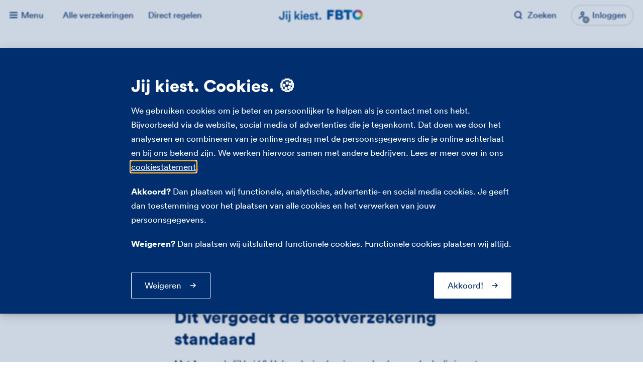

--- FILE ---
content_type: text/html; charset=utf-8
request_url: https://www.fbto.nl/bootverzekering
body_size: 11215
content:


<!doctype html>
<html prefix="og: http://ogp.me/ns" lang="nl">
<head>
    
<script nonce="zH5kjoO5uMlAUGnh" type="text/javascript">
window.fbtodl = {"remote":{"components":"Duoblok AI Chat;Text Card;Multi Card;Multi Card;Content Block;Page Assets Top Refresh;With Sidebar;Page Header Block;IncludedExcluded Block;Multi Card Container;Multi Text Container;Content Container;Accordeon container;Related Articles;Multi Card Container;Block Container;Multi Card Container;Bread Crumb;Page Assets Bottom;Footer;Header;Sidebar menu;Multi Card;Accordeon block;Accordeon block;Accordeon block;Accordeon block;Multi Text;Multi Text;Multi Text;Multi Card;Multi Card;Multi Card;Chat Widget;Multi Card"}}
</script>


    <meta charset="utf-8">
    <meta http-equiv="x-ua-compatible" content="ie=edge">
    <meta name="viewport" content="width=device-width, initial-scale=1.0, viewport-fit=cover">
    <meta name="format-detection" content="telephone=yes">
    
        <link rel="canonical" href="https://www.fbto.nl/bootverzekering">
    <title>Bootverzekering afsluiten | Jij kiest. FBTO</title>
    <meta property="og:title" content="Bootverzekering afsluiten | Jij kiest. FBTO" />
<meta property="og:type" content="website" />
    <meta property="og:image" content="//fbto.imgix.net/-/media/afbeeldingen/generiek/logo-fbto-opengraph.jpg?auto=format%2Ccompress&amp;fit=crop&amp;rev=51B46394A13C4BCC90C5129A25D6914E" />
<meta property="og:url" content="https://www.fbto.nl/bootverzekering" />
    <meta property="og:description" content="✓ Met een gerust gevoel het water op ✓ Tot 50% no-claimkorting ✓ Kies zelf wat je verzekert ✓ Sluit in 2 min online je bootverzekering af " />
    <meta name="description" content="✓ Met een gerust gevoel het water op ✓ Tot 50% no-claimkorting ✓ Kies zelf wat je verzekert ✓ Sluit in 2 min online je bootverzekering af " />
    <meta name="robots" content="INDEX,FOLLOW" />
<meta name="twitter:card" content="summary" />
<script type="application/ld+json">
    {
    "@context": "http://schema.org",
    "@type": "WebSite",
    "name": "FBTO",
    "url": "https://www.fbto.nl"
    }
</script><script type="application/ld+json">
{
 "@context": "https://schema.org/",
 "@type": "WebPage",
 "name": "Bootverzekering afsluiten | Jij kiest. FBTO",
 "speakable":
 {
  "@type": "SpeakableSpecification",
  "xpath": [
    "/html/head/title",
    "/html/head/meta[@name='description']/@content"
    ]
  },
 "url": "https://www.fbto.nl/bootverzekering"
 }
  </script><script type="application/ld+json">
{
  "@context": "http://schema.org",
  "@type": "InsuranceAgency",
  "url": "https://www.fbto.nl/",
  "logo": "",
  "name": "FBTO",
  "address": {
	"@type": "PostalAddress",
	"streetAddress": "Postbus 318",
	"addressLocality": "Leeuwarden",
	"postalCode": "8901 BC",
	"addressCountry": "Nederland"
  },
  "sameAs": [
	"https://www.facebook.com/FBTO",
	"https://twitter.com/fbto",
	"https://youtube.com/user/jijkiestFBTO"
  ],
  "contactPoint": [
	{
		"@type": "ContactPoint",
		"telephone": "+31 (0)58 234 56 78",
		"contactType": "customer support"
	},
	{
		"@type": "ContactPoint",
		"telephone": "+31 (0)58 234 53 33",
		"contactType": "health service"
	},
	{
		"@type": "ContactPoint",
		"telephone": "+31 (0)58 297 22 22",
		"contactType": "legal service"
	}
  ],
  "location": {
	"@type": "Place",
	"geo": {
		"@type": "GeoCoordinates",
		"latitude": "51.55907",
		"longitude": "5.09459"
	},
	"address": {
		"@type": "PostalAddress",
		"addressLocality": "Leeuwarden",
		"postalCode": "8901 BC",
		"streetAddress": "Postbus 318"
	}
  },
  "department": [
	{
		"@type": "InsuranceAgency",
		"name": "Schade",
		"telephone": "+31 (0)58 234 56 78",
		"openingHoursSpecification": [
			{
				"@type": "OpeningHoursSpecification",
				"dayOfWeek": [
					"Monday",
					"Tuesday",
					"Wednesday",
					"Thursday",
					"Friday"
				],
				"opens": "08:00",
				"closes": "20:00"
			},
			{
				"@type": "OpeningHoursSpecification",
				"dayOfWeek": "Saturday",
				"opens": "09:00",
				"closes": "17:00"
			}
		]
  	},
	{
		"@type": "InsuranceAgency",
		"name": "Rechtsbijstand",
		"telephone": "+31 (0)58 297 22 22",
		"openingHoursSpecification": [
			{
				"@type": "OpeningHoursSpecification",
				"dayOfWeek": [
					"Monday",
					"Tuesday",
					"Wednesday",
					"Thursday",
					"Friday"
				],
				"opens": "08:30",
				"closes": "18:00"
			}
		]
	}
  ]
}
</script><script type="application/ld+json">
  {
  "@context": "http://schema.org",
  "@type": "WebSite",
  "url": "https://www.fbto.nl",
  "potentialAction": {
      "@type": "SearchAction",
      "target": "https://www.fbto.nl/zoeken#q={search_term_string}",
      "query-input": "required name=search_term_string"
      }
  }
</script>
        <script nonce="zH5kjoO5uMlAUGnh">
        var _stVersion = 'ca-9-site-160';
        (function (a, d, e, b, f, c, s) {
            a[b] = a[b] || function () { a[b].q.push(arguments); }; a[b].q = [];
            c = d.createElement(e); c.async = 1; c.src = "//tdn.r42tag.com/lib/" + f + ".js";
            s = d.getElementsByTagName(e)[0]; s.parentNode.insertBefore(c, s);
        })(window, document, "script", "_st", _stVersion);
                if (window.fbtodl && window.fbtodl.remote) {
            _st('addTagProperties', window.fbtodl.remote);
        }

_st('loadTags');    </script>


    
<link rel="preload" href="/assets/fonts/fbto-icon-font.woff2?1741012953625" as="font" type="font/woff2" crossorigin>
<link rel="preload" href="/assets/fonts/circular-web/lineto-circular-book.woff2" as="font" type="font/woff2" crossorigin>
<link rel="preload" href="/assets/fonts/circular-web/lineto-circular-bookitalic.woff2" as="font" type="font/woff2" crossorigin>
<link rel="preload" href="/assets/fonts/circular-web/lineto-circular-medium.woff2" as="font" type="font/woff2" crossorigin>
<link rel="preload" href="/assets/fonts/circular-web/lineto-circular-black.woff2" as="font" type="font/woff2" crossorigin>

        <link rel="manifest" href="/assets/manifest/publicportal.webmanifest">

    
<link href="/assets/publicportal/refresh.css?v=8DE57FC29ED9400" rel="stylesheet" />
<script nonce="zH5kjoO5uMlAUGnh">
    var lazyScripts = [];
</script>

    <link rel="shortcut icon" type="images/x-icon" href="/assets/images/logo/favicon.ico">
<link rel="apple-touch-icon" sizes="180x180" href="/apple-touch-icon.png">
<link rel="icon" type="image/png" sizes="32x32" href="/favicon-32x32.png">
<link rel="icon" type="image/png" sizes="16x16" href="/favicon-16x16.png">
<link rel="mask-icon" href="/safari-pinned-tab.svg" color="#5bbad5">
<meta name="msapplication-TileColor" content="#ffffff">
<meta name="theme-color" content="#ffffff">
    
    
    
</head>
<body class="pagemode-normal ">
    
    <!-- BEGIN NOINDEX -->
    <a class="sr-skip-menu-button focusable" href="#main">Naar inhoud</a>
    <!-- END NOINDEX -->
        <!-- BEGIN NOINDEX -->
        <header class="site-header">
            
<div class="main-nav">
    <button class="main-nav__trigger" aria-expanded="false">
            <span class="main-nav__trigger__icon">
                <span class="menu-line"></span>
                <span class="menu-line"></span>
                <span class="menu-line"></span>
            </span>
        <span class="main-nav__trigger__text" data-alttext="Sluiten">Menu</span>
    </button>
    <nav aria-label="Hoofdmenu">
        <h2 class="main-nav__payoff">Jij kiest.</h2>
        <ul class="main-nav__list">
                    <li class="main-nav__list__item main-nav__list__item--big">
                            <a aria-expanded="false" href="#"  >Verzekeringen<i class="icon icon-rf-chevron-right" aria-hidden="true"></i></a>
                            <ul class="main-nav__submenu">
                                <li aria-hidden="true" class="main-nav__goback"><a href="#"><i class="icon icon-rf-chevron-left"></i>Ga terug</a></li>
                                        <li><a href="/zorgverzekering"  >Zorgverzekering</a></li>
                                        <li><a href="/autoverzekering"  >Autoverzekering</a></li>
                                        <li><a href="/reisverzekering"  >Reisverzekering</a></li>
                                        <li><a href="/woonverzekering"  >Woonverzekeringen</a></li>
                                        <li><a href="/aanhangwagenverzekering"  >Aanhangwagenverzekering</a></li>
                                        <li><a href="/woonverzekering/aansprakelijkheidsverzekering"  >Aansprakelijkheidsverzekering</a></li>
                                        <li><a href="/bootverzekering"  >Bootverzekering</a></li>
                                        <li><a href="/woonverzekering/buitenshuisverzekering"  >Buitenhuisverzekering</a></li>
                                        <li><a href="/reisverzekering/doorlopende-reisverzekering"  >Doorlopende reisverzekering</a></li>
                                        <li><a href="/woonverzekering/inboedelverzekering"  >Inboedelverzekering</a></li>
                                        <li><a href="/reisverzekering/kortlopende-reisverzekering"  >Kortlopende reisverzekering</a></li>
                                        <li><a href="/motorverzekering"  >Motorverzekering</a></li>
                                        <li><a href="/ongevallenverzekering"  >Ongevallenverzekering</a></li>
                                        <li><a href="/woonverzekering/opstalverzekering"  >Opstalverzekering</a></li>
                                        <li><a href="/overlijdensrisicoverzekering"  >Overlijdensrisicoverzekering</a></li>
                                        <li><a href="/rechtsbijstandverzekering"  >Rechtsbijstandverzekering</a></li>
                                        <li><a href="/autoverzekering"  >Rijstijlverzekering</a></li>
                                        <li><a href="/verzekeringen/fietsverzekering"  >Fietsverzekering</a></li>
                                        <li><a href="/verzekeringen/zzp"  >Zzp-verzekeringen</a></li>
                            </ul>
                    </li>
                    <li class="main-nav__list__item main-nav__list__item--big">
                            <a aria-expanded="false" href="#"  >Schade melden<i class="icon icon-rf-chevron-right" aria-hidden="true"></i></a>
                            <ul class="main-nav__submenu">
                                <li aria-hidden="true" class="main-nav__goback"><a href="#"><i class="icon icon-rf-chevron-left"></i>Ga terug</a></li>
                                        <li><a href="/woonverzekering/schade-melden/aansprakelijkheidsverzekering"  >Aansprakelijkheidsverzekering</a></li>
                                        <li><a href="/autoverzekering/schade-melden"  >Autoverzekering</a></li>
                                        <li><a href="/bootverzekering/schade-melden"  >Bootverzekering</a></li>
                                        <li><a href="/woonverzekering/schade-melden"  >Inboedelverzekering</a></li>
                                        <li><a href="/motorverzekering/schade-melden"  >Motorverzekering</a></li>
                                        <li><a href="/ongevallenverzekering/service"  >Ongevallenverzekering</a></li>
                                        <li><a href="/woonverzekering/schade-melden"  >Opstalverzekering</a></li>
                                        <li><a href="/rechtsbijstandverzekering/service/zaak-melden"  >Rechtsbijstandverzekering</a></li>
                                        <li><a href="/reisverzekering/schade-melden"  >Reisverzekering</a></li>
                                        <li><a href="/zorgverzekering/declaratie"  >Zorgverzekering</a></li>
                            </ul>
                    </li>
                    <li class="main-nav__list__item main-nav__list__item--big">
                            <a href="/zorgverzekering/declaratie"  >Declareren</a>
                    </li>
                    <li class="main-nav__list__item main-nav__list__item--last main-nav__list__item--big">
                            <a href="/verzekeringen/service"  >Direct regelen</a>
                    </li>
                            <li class="main-nav__list__item main-nav__list__item--small">
                    <a href="/mijnfbto"  >Inloggen</a>
                </li>
                <li class="main-nav__list__item main-nav__list__item--small">
                    <a href="/verzekeringen/contact"  >Contact</a>
                </li>
                <li class="main-nav__list__item main-nav__list__item--small">
                    <a href="/over-ons"  >Over FBTO</a>
                </li>
                    </ul>
    </nav>
</div>
    <a class="site-header__logo" href="/" aria-label="Jij kiest. FBTO. Ga naar Homepagina">
        <img src="/assets/images/logo/FBTO-logo-liggend-2019.svg" alt="FBTO.NL" />
    </a>
    <div class="secondary-nav">
            <ul class="personalised-nav">

        <li class="secondary-nav__item ">
            <a  href="/verzekeringen" class="secondary-nav__link" >Alle verzekeringen</a>
        </li>
        <li class="secondary-nav__item ">
            <a  href="/verzekeringen/service" class="secondary-nav__link" >Direct regelen</a>
        </li>

            </ul>
    <ul class="service-nav">


            <li class="secondary-nav__item ">
                <a href="/verzekeringen/service" class="secondary-nav__link"   aria-label="Zoeken op FBTO.nl">
                    <i class="icon icon-rf-search" aria-hidden="true"></i>
                    <span class="show-on-desktop">Zoeken</span>
                </a>
            </li>
        
            <li class="secondary-nav__item">
                <button type="button"
                        class="secondary-nav__link secondary-nav__button js-secondary-nav__link--accountmenu"
                        aria-label="Inloggen" aria-expanded="false">
                    <i class="icon icon-rf-profile" aria-hidden="true"></i><span class="show-on-desktop">Inloggen</span>
                </button>
                <div class="account-menu-dropdown">
                    <ul>
                                    <li class="account-menu-dropdown__listitem">
                                        <a href="/mijnfbto"   title="Mijn FBTO">
                                            <span class="account-menu-dropdown__listitem__icon">
                                                <i class="icon icon-rf-profile" aria-hidden="true"></i>
                                            </span>
                                            <div class="account-menu-dropdown__listitem__content">
                                                <span class="account-menu-dropdown__listitem__title">Inloggen MijnFBTO</span>
                                                <span class="account-menu-dropdown__listitem__subtitle">Regel hier makkelijk en snel je verzekeringen</span>
                                            </div>
                                        </a>
                                    </li>
                                    <li class="account-menu-dropdown__listitem">
                                        <a href="https://mijnzorg.fbto.nl/" target="_blank" rel="noopener noreferrer" title="Inloggen Zorggebruik">
                                            <span class="account-menu-dropdown__listitem__icon">
                                                <i class="icon icon-digid" aria-hidden="true"></i>
                                            </span>
                                            <div class="account-menu-dropdown__listitem__content">
                                                <span class="account-menu-dropdown__listitem__title">Inloggen Zorggebruik</span>
                                                <span class="account-menu-dropdown__listitem__subtitle">Bekijk je zorgkosten en je eigen risico</span>
                                            </div>
                                        </a>
                                    </li>

                    </ul>
                </div>
            </li>
    </ul>
    </div>


        </header>
        <!-- END NOINDEX -->



<main id="main" class="container layout-has-sidebar">
    <div class="row">
        <div class="col-xs-12 col-lg-2" >
                <!-- BEGIN NOINDEX -->
    <aside class="sidebar">
        <div class="sidebar__navigation">
            <button class="sidebar__navigation__trigger">
                Direct naar...<i class="icon icon-rf-chevron-down">
                <span class="sr-only">Uitklappen subnavigatie</span>
            </i>
        </button>
        <ul class="sidebar__navigation__list">
                <li class="sidebar__navigation__listitem is-current-item">
                    <a href="/bootverzekering" >Bootverzekering</a>
                </li>
                <li class="sidebar__navigation__listitem ">
                    <a href="/bootverzekering/modules" >Aanvullende modules</a>
                </li>
                <li class="sidebar__navigation__listitem ">
                    <a href="/bootverzekering/opties" >Extra opties</a>
                </li>
                <li class="sidebar__navigation__listitem ">
                    <a href="/bootverzekering/beveiliging-boot" >Beveiliging</a>
                </li>
                <li class="sidebar__navigation__listitem ">
                    <a href="/bootverzekering/aanschafwaarderegeling" >Aanschafwaarderegeling</a>
                </li>
                <li class="sidebar__navigation__listitem ">
                    <a href="/bootverzekering/schade-melden" >Schade melden</a>
                </li>
                <li class="sidebar__navigation__listitem ">
                    <a href="/bootverzekering/berichten" >Blogs</a>
                </li>
                <li class="sidebar__navigation__listitem ">
                    <a href="/bootverzekering/service" >Service &amp; Contact</a>
                </li>
            </ul>
        </div>
    </aside>
    <!-- END NOINDEX -->

        </div>
        <div class="col-xs-12 col-lg-10">
                <section class="strip-section strip-section--pageheader container " >
        <div class="row">
            <div class="col-xs-12 col-md-offset-1 col-md-10">
                <div class="rich-content-block">
                    
                        <h1>Bootverzekering afsluiten</h1>
                    <!-- BEGIN NOINDEX -->
<nav aria-label="breadcrumb" class="breadcrumb">
    <ul class="breadcrumb-list" vocab="https://schema.org/" typeof="BreadcrumbList">
            <li class="breadcrumb-list__item" property="itemListElement" typeof="ListItem">
                <a property="item" typeof="WebPage" href="/"><span property="name">Home</span></a>
                <meta property="position" content="1">
            </li>
            <li class="breadcrumb-list__item breadcrumb-list__item--current-page" property="itemListElement" typeof="ListItem">
                <a property="item" typeof="WebPage" aria-current="page"><span property="name">Bootverzekering</span></a>
                <meta property="position" content="2">
            </li>
    </ul>
</nav>
<script type="application/ld+json">
    { "@context": "https://schema.org", "@type": "BreadcrumbList", "@id": "#Breadcrumb", "itemListElement": [ { "@type": "ListItem", "position": 1, "item": { "@type": "WebPage", "@id": "https://www.fbto.nl/", "name": "Home"}},{ "@type": "ListItem", "position": 2, "item": { "@type": "WebPage", "@id": "https://www.fbto.nl/bootverzekering", "name": "Bootverzekering"}} ] }
</script>
<!-- END NOINDEX -->

                            <div class="cms-content-wrapper">
                                <p>Met een FBTO Bootverzekering ga je met een gerust gevoel het water op. Waar je ook vaart. Je kiest zelf hoe uitgebreid je je boot verzekert.&nbsp;</p>
<ul class="has-checkmark-list">
    <li>Tot 50% no-claimkorting</li>
    <li>Kies of je verhuur wilt verzekeren</li>
    <li>Je kunt ook opvarenden meeverzekeren</li>
</ul>
                            </div>
                                                            <div class="button-block">
                                    <a href="/bootverzekering/premie-berekenen" target="" class="btn btn--primary ga-cta " >
                                        <span class="btn__textwrapper">
                                            Bereken je premie
                                            <span class="btn__subtext">
                                                en stel je verzekering samen
                                            </span>
                                        </span>
                                    </a>
                                    
                                </div>
                        </div>
                    </div>
                </div>
            </section>
    <section class="strip-section container "  >
        <div class="row">
            <div class="col-xs-12 col-sm-offset-1 col-sm-8">
                <div class="rich-content-block">
                    <h2 id="wat-wordt-vergoed">Dit vergoedt de bootverzekering standaard</h2>
                    <div class="cms-content-wrapper">
                        <p>Met Aansprakelijkheid &amp; Hulpverlening ben je verzekerd voor schade die je met je boot veroorzaakt aan anderen tot € 10.000.000,-. En voor hulp na een ongeluk. Dit onderdeel is verplicht.</p>
                    </div>
                </div>
            </div>
        </div>
        <div class="row">
            <div class="col-xs-12 col-sm-offset-1 col-sm-10">
                <div class="card-container card-container--static">
                    <div class="pros-cons-block">
                        <div class="card card--primary card--dark block-link">
                            <div class="card__content">
                                <h3 class="card__title">
                                    Wel verzekerd
                                </h3>
                                <div class="card__subtext">
                                    <div class="cms-content-wrapper">
                                            <ul class="has-checkmark-list">
                                                    <li>Schade aan anderen</li>
                                                    <li>Schade aan boot van een ander</li>
                                                    <li>Schade aan spullen van een ander</li>
                                                    <li>Noodzakelijke hulpverlening</li>
                                            </ul>
                                    </div>
                                </div>
                            </div>
                        </div>

                            <div class="card card--secondary block-link">
                                <div class="card__content">
                                    <h3 class="card__title">
                                        Niet verzekerd
                                    </h3>
                                    <div class="card__subtext">
                                        <div class="cms-content-wrapper">
                                                <ul class="has-times-list">
                                                        <li>Schade aan je eigen boot</li>
                                                        <li>Letsel van jezelf en opvarenden</li>
                                                        <li>Schade met opzet veroorzaakt</li>
                                                        <li>Pechhulp</li>
                                                </ul>
                                        </div>
                                    </div>
                                </div>
                            </div>
                    </div>
                </div>
            </div>
        </div>
        <div class="row">
            <div class="col-xs-12 col-sm-offset-1 col-sm-10">
                <div class="rich-content-block rich-content-block--indentonly">
                    <div class="cms-content-wrapper">
                        Bekijk ook de <a href="/-/media/documenten/boot/bootverzekering-voorwaarden.pdf" target="_blank" title="Opent in een nieuw venster">polisvoorwaarden (pdf)</a>. Daarin lees je precies wanneer je wel en niet verzekerd bent.
                    </div>
                </div>
            </div>
        </div>
    </section>
    <section class="strip-section  container  "  >

            <div class="row">
                <div class="col-xs-12 col-sm-offset-1 col-sm-8">
                    <div class="rich-content-block">
                        <h2>Stel zelf je boot&#173;verzekering samen</h2>
                            <div class="cms-content-wrapper"><p>Meer verzekeren voor je boot? Breid je verzekering dan uit met deze <a href="/bootverzekering/modules">modules</a>.<br />
Wil je een module aanzetten? Je bent direct verzekerd. </p></div>
                    </div>
                </div>
            </div>
        <div class="row">
            <div class="col-xs-12 col-sm-offset-1 col-sm-10 ">
                <div class="card-container card-container--secondary   ">
                        <article class="card card--primary card--dark block-link  " >
         
        <div class="card__image-wrapper ">
        </div>
        <div class="card__content">
                <h3 class="card__title">
                    Brand, Storm &amp; Natuur
                </h3>
                <span class="card__subtext">
                    Voor schade door bijvoorbeeld brand, blikseminslag
                </span>
        </div>
        <div class="card__icon">
            <i class="icon icon-rf-arrow-right" aria-hidden="true"></i>
        </div>
<a href="/bootverzekering/modules/brand-storm-natuur" target="" title="Brand storm natuur" class="block-link__overlay-link ga-cta "  >Ga naar Brand, Storm &amp; Natuur</a>    </article>
    <article class="card card--primary card--dark block-link  " >
         
        <div class="card__image-wrapper ">
        </div>
        <div class="card__content">
                <h3 class="card__title">
                    Diefstal &amp; Inbraak
                </h3>
                <span class="card__subtext">
                    Voor schade door diefstal of door inbraak
                </span>
        </div>
        <div class="card__icon">
            <i class="icon icon-rf-arrow-right" aria-hidden="true"></i>
        </div>
<a href="/bootverzekering/modules/diefstal-inbraak" target="" title="Diefstal inbraak" class="block-link__overlay-link ga-cta "  >Ga naar Diefstal &amp; Inbraak</a>    </article>
    <article class="card card--primary card--dark block-link  " >
         
        <div class="card__image-wrapper ">
        </div>
        <div class="card__content">
                <h3 class="card__title">
                    Aanvaring &amp; Eigen gebrek
                </h3>
                <span class="card__subtext">
                    Voor schade door aanvaring, vandalisme, eigen gebrek
                </span>
        </div>
        <div class="card__icon">
            <i class="icon icon-rf-arrow-right" aria-hidden="true"></i>
        </div>
<a href="/bootverzekering/modules/aanvaring-eigen-gebrek" target="" title="Aanvaring eigen gebrek" class="block-link__overlay-link ga-cta "  >Ga naar Aanvaring &amp; Eigen gebrek</a>    </article>
    <article class="card card--primary card--dark block-link  " >
         
        <div class="card__image-wrapper ">
        </div>
        <div class="card__content">
                <h3 class="card__title">
                    Opvarenden&#173;verzekering
                </h3>
                <span class="card__subtext">
                    Voor schade aan spullen, letsel door een ongeluk<br/>
                </span>
        </div>
        <div class="card__icon">
            <i class="icon icon-rf-arrow-right" aria-hidden="true"></i>
        </div>
<a href="/bootverzekering/modules/opvarendenverzekering" target="" title="Opvarendenverzekering" class="block-link__overlay-link ga-cta "  >Ga naar Opvarenden&#173;verzekering</a>    </article>

                </div>


            </div>
        </div>
    </section>
    <section class="strip-section container"  >
        <div class="row">
            <div class="col-xs-12 col-sm-offset-1 col-sm-8">
                <div class="rich-content-block">
                    <h2>Kies deze opties bij je bootverzekering</h2>
                    <div class="cms-content-wrapper">
                        Pas je verzekering met <a href="/bootverzekering/opties">opties</a>&nbsp;aan naar jouw wensen. Kies bijvoorbeeld of je een eigen risico wilt en waar je wilt varen.
                    </div>
                </div>
            </div>
        </div>
        <div class="row">
            <div class="col-xs-12 col-sm-offset-1 col-sm-10">
                <div class="card-container">
                        <div class="card card--tertiary"  >
        <div class="card__content">
                <h3 class="card__title">
<a href="/bootverzekering/opties/vaargebied" target="" title="Vaargebied" class=" "  >Vaargebied</a>                </h3>
                <span class="card__subtext">
                    Waar ga je varen? Blijf je in Nederland of zeil je de wereld rond? Kies zelf je vaargebied.&#160; &#160;
                </span>
<a href="/bootverzekering/opties/vaargebied" target="" title="Vaargebied" class="card__link "  >Meer over de vaargebieden</a>        </div>
    </div>
    <div class="card card--tertiary"  >
        <div class="card__content">
                <h3 class="card__title">
<a href="/bootverzekering/opties/verhuur" target="" title="Verhuur" class=" "  >Particuliere verhuur</a>                </h3>
                <span class="card__subtext">
                    Af en toe je boot verhuren? Verzeker schade dan tijdens de verhuur mee. Een gerust gevoel.
                </span>
<a href="/bootverzekering/opties/verhuur" target="" title="Verhuur" class="card__link "  >Meer over particuliere verhuur</a>        </div>
    </div>
    <div class="card card--tertiary"  >
        <div class="card__content">
                <h3 class="card__title">
<a href="/bootverzekering/opties/eigen-risico" target="" title="Eigen risico" class=" "  >Eigen risico</a>                </h3>
                <span class="card__subtext">
                    Kies je eigen risico en krijg korting op je premie. Hoger eigen risico? Meer korting.
                </span>
<a href="/bootverzekering/opties/eigen-risico" target="" title="Eigen risico" class="card__link "  >Meer over het eigen risico</a>        </div>
    </div>

                </div>
            </div>
        </div>
    </section>

<section class="strip-section container "  >
    <div class="row">
        <div class="col-xs-12 col-sm-offset-1 col-sm-10">
                <div class="editor-content-block "  >
            <h2>Schadevrije jaren als je geen schade hebt</h2>
        <div class="cms-content-wrapper">
            <p>Hoe meer jaren je zonder schade vaart, hoe meer no-claimkorting je krijgt. Deze korting kan zelfs oplopen tot 50%.</p>
<h2>Beveilig je boot </h2>
<p>Om verzekerd te zijn bij diefstal is het noodzakelijk dat je <a href="/bootverzekering/beveiliging-boot">je boot goed beveiligt</a>. Gebruik een goedgekeurde ketting of kabel en slot. Check de <a rel="noopener noreferrer" href="https://www.kiwa.com/nl/nl/markten/automotive-en-luchtvaart/voertuigbeveiliging/sectoren/vaartuigen/" target="_blank">site van KIWA</a>. Hier vind je meer informatie over beveiliging. En een lijst met voorbeelden die goedgekeurd zijn.</p>
<p>Goed om te weten: ligt je boot in Amsterdam, Utrecht, Leiden of Den Haag? En niet in een jachthaven of op een afgesloten terrein? Dan stellen wij extra <a href="/bootverzekering/beveiliging-boot">beveiligingseisen</a>.</p>
<h3>10% korting </h3>
<p>FBTO heeft afspraken gemaakt met <a rel="noopener noreferrer" href="https://www.watersportbeveiliging.com/fbto/" target="_blank">watersportbeveiliging.com</a>. Hier krijg je 10% korting op alle aankopen. Bijvoorbeeld op een goedgekeurd slot, ketting of kabel.</p>
<h3>Tip: registreer je boot met de registratiekaart</h3>
<p>Is je boot gestolen of vermist? Met een uitgebreide beschrijving kan de politie vaak sneller en beter zoeken. <a rel="noopener noreferrer" href="https://stichtingvbv.nl/voorkomen/registratiekaart-vaartuig/" target="_blank">Vul daarom gratis de registratiekaart in</a>. </p>
<h2>Krijg tot 3 jaar aanschafwaarde terug</h2>
<p>Is je boot gestolen of total loss? En is je boot niet ouder dan 8 jaar? Dan krijg je terug wat je voor de boot hebt betaald. Dat heet de <a href="/bootverzekering/aanschafwaarderegeling">aanschafwaarderegeling</a>.</p>
        </div>
    </div>

        </div>
    </div>
</section>    <section class="strip-section container"   itemscope itemtype="https://schema.org/FAQPage">
        <div class="row">
            <div class="col-xs-12 col-sm-offset-1 col-sm-8">
                <div class="rich-content-block">
                    <h2 itemprop="name">Veelgestelde vragen</h2>
                </div>
            </div>
        </div>
        <div class="row">
            <div class="col-xs-12 col-sm-offset-1 col-sm-10">
                <div class="accordion">
                        <div class="accordion__item"  itemscope itemtype="https://schema.org/Question" itemprop="mainEntity">
        <div class="accordion__question" >
                <h3>
                    <button type="button" aria-expanded="false" itemprop="name">Is het verplicht om een boot te verzekeren?</button>
                </h3>
            <div class="accordion__item-icon">
                <i class="icon icon-rf-chevron-down" aria-hidden="true"></i>
            </div>
        </div>

            <div class="accordion__answer" itemscope itemtype="https://schema.org/Answer" itemprop="acceptedAnswer">
                <div class="cms-content-wrapper" itemprop="text">
                    <p>Volgens de Nederlandse wet hoef je je boot niet verplicht te verzekeren. Het is wel verstandig om je boot minimaal voor Aansprakelijkheid &amp; Hulpverlening te verzekeren. Dit is namelijk vaak niet verzekerd als je alleen een gewone aansprakelijkheidsverzekering (AVP) hebt. Daarnaast stellen jachthavens en winterstallingen het vaak verplicht om je boot voor minimaal aansprakelijkheid te verzekeren. En ook in het buitenland is dit vaak verplicht. </p>
<p>Met Aansprakelijkheid &amp; Hulpverlening ben je verzekerd voor schade die je met je boot veroorzaakt aan (spullen van) anderen tot € 10.000.000,-. En voor hulp na een ongeluk.</p>
                </div>
            </div>
    </div>
    <div class="accordion__item"  itemscope itemtype="https://schema.org/Question" itemprop="mainEntity">
        <div class="accordion__question" >
                <h3>
                    <button type="button" aria-expanded="false" itemprop="name">Kan ik mijn surfplank ook verzekeren?</button>
                </h3>
            <div class="accordion__item-icon">
                <i class="icon icon-rf-chevron-down" aria-hidden="true"></i>
            </div>
        </div>

            <div class="accordion__answer" itemscope itemtype="https://schema.org/Answer" itemprop="acceptedAnswer">
                <div class="cms-content-wrapper" itemprop="text">
                    <p>Ja, dat kan. We kunnen je surfplank verzekeren in Nederland en op de Europese binnenwateren tot 5 mijl uit de kust. Maar helaas niet op de Canarische eilanden, de&nbsp; Azoren en Madeira. Stuur ons even een Whatsappje 06 82 75 67 58. Dan regelen wij de verzekering voor je.</p>
<p>Goed om te weten: het gaat hierbij om windsurfen. Je kitesurfboard kun je niet bij ons verzekeren.</p>
                </div>
            </div>
    </div>
    <div class="accordion__item"  itemscope itemtype="https://schema.org/Question" itemprop="mainEntity">
        <div class="accordion__question" >
                <h3>
                    <button type="button" aria-expanded="false" itemprop="name">Hoe weet ik dat mijn bijboot gratis is meeverzekerd?</button>
                </h3>
            <div class="accordion__item-icon">
                <i class="icon icon-rf-chevron-down" aria-hidden="true"></i>
            </div>
        </div>

            <div class="accordion__answer" itemscope itemtype="https://schema.org/Answer" itemprop="acceptedAnswer">
                <div class="cms-content-wrapper" itemprop="text">
                    <p>Je bijboot en bijbehorende motor zijn gratis meeverzekerd als:</p>
<ul>
    <li>Je een motorkruiser, motorzeiler, of kajuitzeiljacht hebt verzekerd.</li>
    <li>Je bijboot een open toer- of rubberboot is.</li>
    <li>De lengte maximaal 35% van de hoofdboot is.</li>
    <li>Je bijboot niet sneller kan dan 20 km per uur.</li>
</ul>
<p>Als je bijboot en motor zijn meeverzekerd, staan ze niet apart vermeld op je polis. Dit is geregeld in de voorwaarden. </p>
                </div>
            </div>
    </div>
    <div class="accordion__item"  itemscope itemtype="https://schema.org/Question" itemprop="mainEntity">
        <div class="accordion__question" >
                <h3>
                    <button type="button" aria-expanded="false" itemprop="name">Kan ik mijn boottrailer ook meeverzekeren?</button>
                </h3>
            <div class="accordion__item-icon">
                <i class="icon icon-rf-chevron-down" aria-hidden="true"></i>
            </div>
        </div>

            <div class="accordion__answer" itemscope itemtype="https://schema.org/Answer" itemprop="acceptedAnswer">
                <div class="cms-content-wrapper" itemprop="text">
                    Je kunt je boottrailer niet op de bootverzekering verzekeren. Sluit hiervoor een <a href="/aanhangwagenverzekering">FBTO Aanhangwagenverzekering</a>&nbsp;af. Dan ben je verzekerd tegen diefstal en schade. Onderweg en in de stalling.&nbsp;
                </div>
            </div>
    </div>


                </div>
            </div>
        </div>
    </section>
        <section class="strip-section has-background container " >
            <div class="row">
                <div class="col-xs-12 col-sm-offset-1 col-sm-8">
                    <div class="rich-content-block">
                        <h2>Meer over je bootverzekering</h2>
                        <div class="cms-content-wrapper">
                            Meer lezen over je boot verzekeren? Of over verhalen van FBTO-klanten en hun boot? Bekijk onze blogs met slimme tips en handige informatie.
                        </div>
                    </div>
                </div>
            </div>
            <div class="row">
                <div class="col-xs-12 col-sm-offset-1 col-sm-10">
                    <div class="related-articles-wrapper">
                                <article class="article-card article-card--has-image">
                                        <div class="article-card__background ">
                                            <picture><source srcset="//fbto.imgix.net/-/media/afbeeldingen/boot/vaarroute.jpg?auto=format%2Ccompress&amp;fit=crop&amp;rev=7D411CCAD23547218C6C6EF77F4E1920&amp;w=888&amp;h&amp;hash=ACDDFD4C2FD21A1980B3F35BEB740781 1x, //fbto.imgix.net/-/media/afbeeldingen/boot/vaarroute.jpg?auto=format%2Ccompress&amp;fit=crop&amp;rev=7D411CCAD23547218C6C6EF77F4E1920&amp;w=1776&amp;h&amp;hash=ED1C9DEC12B452376DBC58CB52ED3DA7 2x" /><img alt="" loading="lazy" src="//fbto.imgix.net/-/media/afbeeldingen/boot/vaarroute.jpg?auto=format%2Ccompress&amp;fit=crop&amp;rev=7D411CCAD23547218C6C6EF77F4E1920&amp;w=888&amp;h&amp;hash=ACDDFD4C2FD21A1980B3F35BEB740781" /></picture>
                                        </div>
                                    <h3 class="article-card__title">
                                        De 3 leukste vaarroutes van Nederland
                                    </h3>
                                            <span class="article-card__date">14 februari 2024</span>
                                    <p class="article-card__intro">Ben je wel toe aan een nieuw uitzicht vanaf de boot? Onze schippers zochten 3 leuke Nederlandse vaarroutes voor je uit.</p>
                                    <a href="/bootverzekering/berichten/leukste-vaarroutes-nederland" class="block-link__overlay-link">Lees het artikel over &quot;De 3 leukste vaarroutes van Nederland&quot;</a>
                                </article>
                                <article class="article-card article-card--has-image">
                                        <div class="article-card__background image-focus-x-5-9 image-focus-y-6-9">
                                            <picture><source srcset="//fbto.imgix.net/-/media/afbeeldingen/boot/boot-winterklaar-maken.jpg?auto=format%2Ccompress&amp;fit=crop&amp;fp-x=0.48&amp;fp-y=0.56&amp;crop=focalpoint&amp;rev=F6B1928EEF314249BF81FD263D0DC603&amp;w=888&amp;h&amp;hash=476E118695624CDFCF6CB29043175CCB 1x, //fbto.imgix.net/-/media/afbeeldingen/boot/boot-winterklaar-maken.jpg?auto=format%2Ccompress&amp;fit=crop&amp;fp-x=0.48&amp;fp-y=0.56&amp;crop=focalpoint&amp;rev=F6B1928EEF314249BF81FD263D0DC603&amp;w=1776&amp;h&amp;hash=26CE38253BA096C07CFF6C6BAAFF2CF4 2x" /><img alt="" loading="lazy" src="//fbto.imgix.net/-/media/afbeeldingen/boot/boot-winterklaar-maken.jpg?auto=format%2Ccompress&amp;fit=crop&amp;fp-x=0.48&amp;fp-y=0.56&amp;crop=focalpoint&amp;rev=F6B1928EEF314249BF81FD263D0DC603&amp;w=888&amp;h&amp;hash=476E118695624CDFCF6CB29043175CCB" /></picture>
                                        </div>
                                    <h3 class="article-card__title">
                                        10 tips om je boot winterklaar te maken
                                    </h3>
                                    <p class="article-card__intro">Je boot op tijd winterklaar maken voorkomt onnodige schade. Met deze tips kun je aan de slag.</p>
                                    <a href="/bootverzekering/berichten/boot-winterklaar-maken" class="block-link__overlay-link">Lees het artikel over &quot;10 tips om je boot winterklaar te maken&quot;</a>
                                </article>
                                <article class="article-card article-card--has-image">
                                        <div class="article-card__background ">
                                            <picture><source srcset="//fbto.imgix.net/-/media/afbeeldingen/boot/sloep-kopen.jpg?auto=format%2Ccompress&amp;fit=crop&amp;rev=B57A34CB6D9C4AFFB725F7CA130F9D00&amp;w=888&amp;h&amp;hash=71D44E9521F677DE99A1A3E0F4FCE3A8 1x, //fbto.imgix.net/-/media/afbeeldingen/boot/sloep-kopen.jpg?auto=format%2Ccompress&amp;fit=crop&amp;rev=B57A34CB6D9C4AFFB725F7CA130F9D00&amp;w=1776&amp;h&amp;hash=505F2A66CD9C335DE1C4CAB650B53F98 2x" /><img alt="" loading="lazy" src="//fbto.imgix.net/-/media/afbeeldingen/boot/sloep-kopen.jpg?auto=format%2Ccompress&amp;fit=crop&amp;rev=B57A34CB6D9C4AFFB725F7CA130F9D00&amp;w=888&amp;h&amp;hash=71D44E9521F677DE99A1A3E0F4FCE3A8" /></picture>
                                        </div>
                                    <h3 class="article-card__title">
                                        Sloep kopen: in 6 stappen naar de juiste
                                    </h3>
                                            <span class="article-card__date">4 maart 2024</span>
                                    <p class="article-card__intro">Je droomt er al jaren van. Een eigen bootje. Nu is het zover. Volg deze 6 stappen en koop slim je eerste sloep.</p>
                                    <a href="/bootverzekering/berichten/sloep-kopen" class="block-link__overlay-link">Lees het artikel over &quot;Sloep kopen: in 6 stappen naar de juiste&quot;</a>
                                </article>
                    </div>
                </div>
            </div>
        </section>
    <section class="strip-section  container  "  >

            <div class="row">
                <div class="col-xs-12 col-sm-offset-1 col-sm-8">
                    <div class="rich-content-block">
                        <h2>Documenten</h2>
                            <div class="cms-content-wrapper">Voor een samenvatting bekijk je het <a rel="noopener noreferrer" href="https://verzekeringskaarten.nl/fbto/PLV" target="_blank">informatiedocument</a>. Elke verzekeraar gebruikt hetzelfde document. Zo kun je heel gemakkelijk de verzekeringen vergelijken.</div>
                    </div>
                </div>
            </div>
        <div class="row">
            <div class="col-xs-12 col-sm-offset-1 col-sm-10 ">
                <div class="card-container card-container--secondary   ">
                        <article class="card card--primary card--dark block-link  " >
         
        <div class="card__image-wrapper ">
        </div>
        <div class="card__content">
                <h3 class="card__title">
                    Polis&#173;voorwaarden
                </h3>
                <span class="card__subtext">
                    Lees hier alles over je verzekering
                </span>
        </div>
        <div class="card__icon">
            <i class="icon icon-rf-arrow-right" aria-hidden="true"></i>
        </div>
<a href="/bootverzekering/documenten" target="" title="Documenten" class="block-link__overlay-link ga-cta "  >Ga naar Polis&#173;voorwaarden</a>    </article>

                </div>


            </div>
        </div>
    </section>
<section class="strip-section container"  >
    <div class="row">
        <div class="col-xs-12 col-sm-offset-1 col-sm-10">
            <div class="card-container">
                    <div class="content-spacer"  >
        <h3>Chatten</h3>
        <div class="cms-content-wrapper">
            <p>Je krijgt eerst antwoord van een virtuele assistent. Komen jullie er niet uit? Dan zit een collega voor je klaar van maandag tot en met vrijdag van 8.00 tot 21.00 uur. En op zaterdag van 9.00 tot 16.30 uur. </p>
        </div>
    </div>


                    <div class="duo-block"  >
        <div class="card card--primary  block-link js-spinner-container">
            <div class="card__image-wrapper" style=""></div>
            <div class="card__content">
                <h3 class="card__title">
                    Chat met ons
                </h3>
                <span class="card__subtext">
24 uur per dag, 7 dagen per week                </span>
            </div>
            <div class="card__icon">
                <i class="icon icon-rf-arrow-right" aria-hidden="true"></i>
            </div>
                <a href="#" class="js-inactive block-link__overlay-link ga-cta " data-openfbtobotlink 
                    >
                    Chat met ons
                </a>
                <div class="js-spinner c-spinner--large"></div>
        </div>
            <a href="/verzekeringen/contact" target="" class="btn btn--secondary ga-cta ">
                <span class="btn__textwrapper">
                    Neem op een andere manier contact op
                    <span class="btn__subtext">
                        
                    </span>
                </span>
            </a>
    </div>


            </div>
        </div>
    </div>
</section>    <section class="strip-section  container  "  >

            <div class="row">
                <div class="col-xs-12 col-sm-offset-1 col-sm-8">
                    <div class="rich-content-block">
                        <h2>Anderen bekeken ook...</h2>
                            <div class="cms-content-wrapper"></div>
                    </div>
                </div>
            </div>
        <div class="row">
            <div class="col-xs-12 col-sm-offset-1 col-sm-10 ">
                <div class="card-container    js-children-with-background js-children-with-background--azure">
                        <article class="card card--primary card--dark block-link  " >
         
        <div class="card__image-wrapper ">
        </div>
        <div class="card__content">
                <h3 class="card__title">
                    Aanhangwagen&#173;verzekering
                </h3>
                <span class="card__subtext">
                    Verzeker je aanhanger onderweg en in de stalling
                </span>
        </div>
        <div class="card__icon">
            <i class="icon icon-rf-arrow-right" aria-hidden="true"></i>
        </div>
<a href="/aanhangwagenverzekering" target="" title="Aanhangwagenverzekering" class="block-link__overlay-link ga-cta "  >Ga naar Aanhangwagen&#173;verzekering</a>    </article>
    <article class="card card--primary card--dark block-link  " >
         
        <div class="card__image-wrapper ">
        </div>
        <div class="card__content">
                <h3 class="card__title">
                    Reis&#173;verzekering
                </h3>
                <span class="card__subtext">
                    Voor vakanties en weekendjes weg
                </span>
        </div>
        <div class="card__icon">
            <i class="icon icon-rf-arrow-right" aria-hidden="true"></i>
        </div>
<a href="/reisverzekering" target="" title="Reisverzekering" class="block-link__overlay-link ga-cta "  >Ga naar Reis&#173;verzekering</a>    </article>

                </div>


            </div>
        </div>
    </section>

                <div class="js-inject-pagereview"></div>
        </div>
    </div>
</main><!-- BEGIN NOINDEX -->
<fbto-chat-container content='{"displayChatbotName":"FBTO","disconnectedAlert":{"title":"","message":"Momenteel lukt het chatten niet. Wil je op een andere manier contact? Kijk dan op onze contactpagina voor de mogelijkheden."},"outageAlert":{"title":"","message":"Momenteel lukt het chatten niet. Wil je op een andere manier contact? Kijk dan op onze contactpagina voor de mogelijkheden."},"endChatDialog":{"title":"","message":"Weet je zeker dat je de chat wilt beëindigen?","confirmText":"Ja","declineText":"Nee"},"header":{"title":"Je chat met FBTO","titleAreaLabel":"Chat met {agentName}","minimizeAriaLabel":"Minimaliseer chat","closeAriaLabel":"Sluit chat"},"footer":{"userInputPlaceholderText":"Schrijf hier je bericht","userInputAriaLabel":"Je bericht","messageMaximumCharacter":"250","sendButtonScreenReader":"Stuur je bericht"},"agentIsTyping":{"typing":"","screenReaderTypingNotification":"{0} is aan het typen"},"agentSpace":{"joinedMessage":"{0}","joinedScreenReaderText":"{agentName} neemt deel aan het gesprek","leftMessage":"","leftScreenReaderText":"{agentName} heeft de chat verlaten","humanImage":{"alt":""},"botImage":{"alt":""}},"chatBubble":{"ariaLabel":"Open chat","buttonName":"Bubble","buttonText":"","buttonImage":{"alt":""},"buttonDestinationId":"fbto-chat-container"},"routing":{"rouActivity":"Schade","rouLabel":"FBTO","rouContactCenter":"FBTO KCC","redirectedFromOtherChat":false},"loading":{"text":"Momentje, ik kom eraan…","image":{"alt":""},"customHtml":"<div class=\"c-spinner c-spinner--on c-spinner--medium\"></div><p class=\"u-margin-t u-text-align-center\">Momentje, ik kom eraan…</p>"},"conversation":{"initialMessages":["Hallo, ik ben de chatbot van FBTO. Ik help je graag verder.","Typ je vraag in een hele zin en stel per bericht 1 vraag. Dan begrijp ik je het beste."],"chatEndedByHumanMessage":"Het gesprek is beëindigd. Wil je een nieuwe vraag stellen? Sluit dan eerst het chatvenster rechtsboven met het kruisje.","chatEndedByBotMessage":"Het gesprek is gestopt. Als je nog vragen hebt, start dan gerust een nieuw gesprek – we helpen je graag verder.","screenReaderSendByMessage":"{agentName} zegt","screenReaderYouSendMessage":"Jij zegt"},"disclaimer":{"text":"Vul geen persoonlijke (inlog)gegevens in als wij daar niet om vragen. We leggen dit gesprek vast om onze diensten te verbeteren."},"doNotForgetMe":{"title":"(1) Bot zegt: Vergeet mij niet! "}}' configuration='{"deploymentId":"ba401d3b-545d-4011-85aa-356d10c701dd","environment":"prod-euw1","baiChatBotName":"FBTOChatBot"}' data-autoopen="False"></fbto-chat-container>

<!-- END NOINDEX -->        <!-- BEGIN NOINDEX -->
        <footer>
            <div class="footer__section-wrapper" >
        <div class="footer__section">
                <ul class="footer__navigation-list footer__navigation-list--socials">
                                    <li class="navigation-list__item">
                    <a  href="https://www.facebook.com/FBTO" target="_blank" rel="noopener noreferrer" aria-label="Facebook FBTO">
                        <i class="icon icon-rf-facebook" aria-hidden="true"></i>
                    </a>
                </li>
                <li class="navigation-list__item">
                    <a  href="https://www.instagram.com/fbto_nl/?hl=nl" target="_blank" rel="noopener noreferrer" aria-label="Ga naar het FBTO profiel op Instagram">
                        <i class="icon icon-rf-instagram" aria-hidden="true"></i>
                    </a>
                </li>
                <li class="navigation-list__item">
                    <a  href="https://nl.linkedin.com/company/fbto" target="_blank" rel="noopener noreferrer" aria-label="Volg FBTO op LinkedIn">
                        <i class="icon icon-rf-linkedin" aria-hidden="true"></i>
                    </a>
                </li>
                <li class="navigation-list__item">
                    <a  href="https://nl.pinterest.com/fbto/" target="_blank" rel="noopener noreferrer" aria-label="Volg FBTO op Pinterest">
                        <i class="icon icon-rf-pinterest" aria-hidden="true"></i>
                    </a>
                </li>
                <li class="navigation-list__item">
                    <a  href="https://twitter.com/fbto" target="_blank" rel="noopener noreferrer" aria-label="Volg ons op X">
                        <i class="icon icon-rf-twitter" aria-hidden="true"></i>
                    </a>
                </li>
                <li class="navigation-list__item">
                    <a  href="https://www.youtube.com/user/jijkiestFBTO" target="_blank" rel="noopener noreferrer" aria-label="Volg ons op YouTube">
                        <i class="icon icon-rf-youtube" aria-hidden="true"></i>
                    </a>
                </li>

                </ul>
                            <nav aria-label="Footer navigatie">
                    <ul class="footer__navigation-list">
                                        <li class="navigation-list__item">
                    <a  href="/verzekeringen/contact"  >Contact</a>
                </li>
                <li class="navigation-list__item">
                    <a  href="/over-ons"  >Over ons</a>
                </li>
                <li class="navigation-list__item">
                    <a  href="javascript:FBTO.general.showCookieSettingsScreen();"  >Cookie-instellingen</a>
                </li>
                <li class="navigation-list__item">
                    <a  href="/over-ons/privacy"  >Privacy</a>
                </li>
                <li class="navigation-list__item">
                    <a  href="/over-ons/toegankelijkheid"  >Toegankelijkheid</a>
                </li>
                <li class="navigation-list__item">
                    <a  href="/over-ons/veiligheid"  >Veiligheid</a>
                </li>
                <li class="navigation-list__item">
                    <a  href="/over-ons/fraude"  >Fraudebeleid</a>
                </li>
                <li class="navigation-list__item">
                    <a  href="/over-ons/disclaimer"  >Disclaimer</a>
                </li>

                    </ul>
                </nav>
        </div>
            <div class="footer__section">
                <ul class="footer__navigation-list footer__navigation-list--icons">
                                    <li class="navigation-list__item">
                    <a  href="https://www.wijzeringeldzaken.nl/verzekering/" target="_blank" rel="noopener noreferrer" aria-label="Ga naar Wijzer in Geldzaken.nl">
                        <i class="icon icon-rf-wijzer" aria-hidden="true"></i>
                    </a>
                </li>
                <li class="navigation-list__item">
                    <a  href="https://www.thuiswinkel.org/leden/fbto/certificaat" target="_blank" rel="noopener noreferrer" aria-label="Ga naar het Thuiswinkelcertificaat van FBTO.nl">
                        <i class="icon icon-rf-thuiswinkel" aria-hidden="true"></i>
                    </a>
                </li>

                </ul>
                <ul class="footer__navigation-list">
                    <li class="navigation-list__item achmea-link"><a href="https://www.achmea.nl" rel="noopener noreferrer" target="_blank" aria-label="FBTO is onderdeel van Achmea" title="Ga naar achmea.nl">FBTO is onderdeel van <i class="icon icon-rf-achmea" aria-hidden="true"></i></a></li>
                </ul>
            </div>
</div>

        </footer>
        <!-- END NOINDEX -->
    <!-- BEGIN NOINDEX -->
    <input name="__RequestVerificationToken" type="hidden" value="L7icPVanIvsGqXcVEuwAAM4mKulymj-wkAVkpZT3DuhHFeCVX7cuf2W-cvIJI0B58Ue04w3rCZtf0clRs6lLT3nGwA_dnfBVWTyZsUX_sp41" />
    
<script src="/assets/publicportal/nonapp.js?v=8DE57FC29ED9400"></script><script src="/assets/publicportal/scripts.js?v=8DE57FC29ED9400"></script><script nonce="zH5kjoO5uMlAUGnh" type="text/javascript">
    var loadedLazyScripts = [];

    function deferDownloadOnload() {
        function loadScript(source, callback) {
            var script = document.createElement('script');
            script.onload = function () {
                callback();
            }
            script.src = source;
            document.body.appendChild(script);
        }

        function attachScripts(_scripts) {
            $.each(_scripts, function (index, script) {
                var triggerEvent = 'click';
                if (script.triggerEvent) {
                    triggerEvent = script.triggerEvent;
                }

                // Attach loading of script to specified trigger event
                $('.js-lazyloaded-' + script.name).each(function () {
                    $(this).one(triggerEvent, function (e) {
                        e.preventDefault();
                        if (loadedLazyScripts.indexOf(script.name) > -1) {
                            return;
                        }

                        var comp = $(this);

                        // Add the loading element
                        var $spinnerContainer = comp.closest('.js-spinner-container');
                        var $spinnerElements = $spinnerContainer.find('.js-spinner').addBack('.js-spinner');
                        $spinnerElements.addClass('c-spinner c-spinner--on');

                        loadScript(script.source, function () {
                            loadedLazyScripts.push(script.name);

                            // Remove loading element
                            $spinnerElements.removeClass('c-spinner c-spinner--on');

                            // Trigger the specified after-load event
                            if (script.afterLoadEvent) {
                                comp.trigger(script.afterLoadEvent);
                            }
                        });
                    });

                    // Remove js-inactive class from element and it's parents
                    $(this).removeClass('js-inactive');
                });

            });
        }

        if (lazyScripts && lazyScripts.length > 0) {
            attachScripts(lazyScripts);
        }
    }

    // Using classic document onload attach because jQuery is not directly available on Angular pages
    if (window.addEventListener) {
        window.addEventListener("load", deferDownloadOnload, false);
    } else if (window.attachEvent) {
        window.attachEvent("onload", deferDownloadOnload);
    } else {
        window.onload = deferDownloadOnload;
    }
</script>

    
    <script nonce="zH5kjoO5uMlAUGnh">
        window.addEventListener('beforeinstallprompt', (e) => {
            e.preventDefault();
        });
    </script>

    <script nonce="zH5kjoO5uMlAUGnh">
    
    var tllvd = "0001-01-01T00:00:00";
</script>
    <script src="/assets/publicportal/chat.js?v=8DE57FC29ED9400"></script>

    <!-- END NOINDEX -->
</body>
</html>

--- FILE ---
content_type: text/css
request_url: https://www.fbto.nl/assets/publicportal/refresh.css?v=8DE57FC29ED9400
body_size: 53739
content:
:root{--border-radius-default: 3;--opacity-disabled: .25;--spacing-margin-grid-gutter: 16;--spacing-margin-default-max: 24;--spacing-margin-default-min: 16;--spacing-padding-default-max: 32;--spacing-padding-default-min: 24;--box-shadow-small: 0rem .3rem 1rem 0rem rgba(0,0,0, .16);--box-shadow-default: 0rem .5rem 2rem 0rem rgba(0,0,0, .16);--core-font-sizes-xxxxl-max-line-height: 130;--core-font-sizes-xxxxl-max-font-size: 104;--core-font-sizes-xxxxl-min-line-height: 70;--core-font-sizes-xxxxl-min-font-size: 56;--core-font-sizes-xxxl-max-line-height: 80;--core-font-sizes-xxxl-max-font-size: 64;--core-font-sizes-xxxl-min-line-height: 40;--core-font-sizes-xxxl-min-font-size: 32;--core-font-sizes-xxl-max-line-height: 48;--core-font-sizes-xxl-max-font-size: 38;--core-font-sizes-xxl-min-line-height: 36;--core-font-sizes-xxl-min-font-size: 28;--core-font-sizes-xl-max-line-height: 36;--core-font-sizes-xl-max-font-size: 30;--core-font-sizes-xl-min-line-height: 32;--core-font-sizes-xl-min-font-size: 24;--core-font-sizes-l-max-line-height: 32;--core-font-sizes-l-max-font-size: 24;--core-font-sizes-l-min-line-height: 28;--core-font-sizes-l-min-font-size: 20;--core-font-sizes-m-compact-max-line-height: 24;--core-font-sizes-m-compact-max-font-size: 18;--core-font-sizes-m-compact-min-line-height: 20;--core-font-sizes-m-compact-min-font-size: 16;--core-font-sizes-m-max-line-height: 32;--core-font-sizes-m-max-font-size: 18;--core-font-sizes-m-min-line-height: 24;--core-font-sizes-m-min-font-size: 16;--core-font-sizes-s-max-line-height: 24;--core-font-sizes-s-max-font-size: 16;--core-font-sizes-s-min-line-height: 21;--core-font-sizes-s-min-font-size: 14;--core-font-sizes-xs-max-line-height: 21;--core-font-sizes-xs-max-font-size: 14;--core-font-sizes-xs-min-line-height: 15;--core-font-sizes-xs-min-font-size: 12;--fbto-textdecoration-none: none;--fbto-textdecoration-underline: underline;--fbto-font-font-weight-900: 900;--fbto-font-font-weight-800: 800;--fbto-font-font-weight-700: 700;--fbto-font-font-weight-600: 600;--fbto-font-font-weight-500: 500;--fbto-font-font-weight-400: 400;--fbto-font-font-weight-300: 300;--fbto-font-font-weight-200: 200;--fbto-font-font-weight-100: 100;--fbto-font-lineheight-2xl: 2;--fbto-font-lineheight-xl: 1.5;--fbto-font-lineheight-l: 1.333;--fbto-font-lineheight-m: 1.25;--fbto-font-lineheight-s: 1;--fbto-font-size-8xl: 2.75rem;--fbto-font-size-7xl: 2.5rem;--fbto-font-size-6xl: 2.25rem;--fbto-font-size-5xl: 2rem;--fbto-font-size-4xl: 1.75rem;--fbto-font-size-3xl: 1.5rem;--fbto-font-size-2xl: 1.375rem;--fbto-font-size-xl: 1.25rem;--fbto-font-size-l: 1.125rem;--fbto-font-size-m: 1rem;--fbto-font-size-s: .875rem;--fbto-font-size-xs: .75rem;--fbto-font-family-circular: Circular Std, Helvetica Neue, Arial, sans-serif;--fbto-scale-rem-5xl: 4rem;--fbto-scale-rem-4xl: 3rem;--fbto-scale-rem-3xl: 2rem;--fbto-scale-rem-2xl: 1.75rem;--fbto-scale-rem-xl: 1.5rem;--fbto-scale-rem-l: 1.25rem;--fbto-scale-rem-m: 1rem;--fbto-scale-rem-s: .75rem;--fbto-scale-rem-xs: .5rem;--fbto-scale-rem-2xs: .25rem;--fbto-scale-rem-3xs: .125rem;--fbto-scale-rem-4xs: .0625rem;--fbto-scale-rem-none: 0rem;--fbto-scale-px-5xl: 64px;--fbto-scale-px-4xl: 48px;--fbto-scale-px-3xl: 32px;--fbto-scale-px-2xl: 28px;--fbto-scale-px-xl: 24px;--fbto-scale-px-l: 20px;--fbto-scale-px-m: 16px;--fbto-scale-px-s: 12px;--fbto-scale-px-xs: 8px;--fbto-scale-px-2xs: 4px;--fbto-scale-px-3xs: 2px;--fbto-scale-px-4xs: 1px;--fbto-scale-px-none: 0px;--fbto-color-interface-inverted-secondary-text: #839AB9;--fbto-color-interface-secondary-text-grey-light: #778aa5;--fbto-color-interface-secondary-text-grey: #4F6D97;--fbto-color-interface-secondary-text-light: #8395AD;--fbto-color-interface-secondary-text: #647796;--fbto-color-interface-shadow-hover: #0458B4;--fbto-color-interface-shadow: #0367D5;--fbto-color-interface-border: #D2D2D2;--fbto-color-notification-zumthor-blue: #EDF7FF;--fbto-color-notification-provincial-pink: #FDEBEB;--fbto-color-shades-of-grey-overlay: #3333334d;--fbto-color-shades-of-grey-transparent: transparent;--fbto-color-shades-of-grey-mineshaft-black: #333;--fbto-color-shades-of-grey-silver-grey: #BABABA;--fbto-color-shades-of-grey-alabaster-white: #F9F9F9;--fbto-color-secondary-lighter-20p: rgba(255, 255, 255, .2);--fbto-color-secondary-lighter-10p: rgba(255, 255, 255, .1);--fbto-color-secondary-cararra-grey: #EFEEEB;--fbto-color-secondary-forest-red: #EB0800;--fbto-color-secondary-sunset-orange-a11y: #EB0800;--fbto-color-secondary-sunset-orange: #FF5550;--fbto-color-secondary-turbo-yellow: #FFE800;--fbto-color-secondary-light-green: #ECF9EF;--fbto-color-secondary-forest-green: #28863F;--fbto-color-secondary-malachite-green-a11y: #28863F;--fbto-color-secondary-malachite-green-darker: #33A950;--fbto-color-secondary-malachite-green: #3FC560;--fbto-color-primary-mango-tango-10p: rgb(252,241,229);--fbto-color-primary-mango-tango-50p: rgba(225, 112, 0, .5);--fbto-color-primary-mango-tango: #E17000;--fbto-color-primary-dodger-blue-inverted: #259CFF;--fbto-color-primary-dodger-blue-on-grey: #006bc5;--fbto-color-primary-dodger-blue-a11y: #0071CF;--fbto-color-primary-dodger-blue: #0077DA;--fbto-color-primary-midnight-blue-10p: rgba(0, 46, 110, .1);--fbto-color-primary-midnight-blue-20p: rgba(0, 46, 110, .2);--fbto-color-primary-midnight-blue-50p: rgba(0, 46, 110, .5);--fbto-color-primary-midnight-blue-text: #002B66;--fbto-color-primary-midnight-blue: #002E6E;--fbto-color-primary-barry-white: #FFF;--spacing-margin-xl-max: var(--spacing-margin-default-max) * 4.5;--spacing-margin-xl-min: var(--spacing-margin-default-min) * 4.5;--spacing-margin-l-max: var(--spacing-margin-default-max) * 2;--spacing-margin-l-min: var(--spacing-margin-default-min) * 2;--spacing-margin-s-max: var(--spacing-margin-default-max) / 2;--spacing-margin-s-min: var(--spacing-margin-default-min) / 2;--spacing-margin-xs-max: var(--spacing-margin-default-max) / 4;--spacing-margin-xs-min: var(--spacing-margin-default-min) / 4;--spacing-padding-xxxs-max: var(--spacing-padding-default-max) / 6;--spacing-padding-xxxs-min: var(--spacing-padding-default-min) / 6;--spacing-padding-xxs-max: var(--spacing-padding-default-max) / 3;--spacing-padding-xxs-min: var(--spacing-padding-default-min) / 3;--spacing-padding-xs-max: var(--spacing-padding-default-max) / 2;--spacing-padding-xs-min: var(--spacing-padding-default-min) / 2;--spacing-padding-s-max: var(--spacing-padding-default-max) * (2/3);--spacing-padding-s-min: var(--spacing-padding-default-min) * (2/3);--font-weights-black: var(--fbto-font-font-weight-900);--font-weights-bold: var(--fbto-font-font-weight-700);--font-weights-medium: var(--fbto-font-font-weight-500);--font-weights-book: var(--fbto-font-font-weight-400);--colors-notice-warning-text: var(--fbto-color-primary-mango-tango);--colors-notice-warning-background: var(--fbto-color-primary-mango-tango-10p);--colors-notice-success-elements: var(--fbto-color-secondary-malachite-green-darker);--colors-notice-success-text-inverted: var(--fbto-color-secondary-malachite-green);--colors-notice-success-text: var(--fbto-color-secondary-malachite-green-a11y);--colors-notice-success-background: var(--fbto-color-secondary-light-green);--colors-notice-error-text: var(--fbto-color-secondary-sunset-orange-a11y);--colors-notice-error-background: var(--fbto-color-notification-provincial-pink);--colors-notice-default-text: var(--fbto-color-primary-dodger-blue-a11y);--colors-notice-default-background: var(--fbto-color-notification-zumthor-blue);--colors-progress-inverted-background: var(--fbto-color-shades-of-grey-alabaster-white);--colors-progress-default-meter: var(--fbto-color-primary-midnight-blue);--colors-progress-default-background: var(--fbto-color-primary-midnight-blue-10p);--colors-border-default: var(--fbto-color-interface-border);--colors-button-secondary-text: var(--fbto-color-primary-midnight-blue);--colors-button-secondary-background: var(--fbto-color-secondary-cararra-grey);--colors-button-primary-text: var(--fbto-color-primary-barry-white);--colors-text-secondary-inverted: var(--fbto-color-interface-inverted-secondary-text);--colors-text-link-inverted: var(--fbto-color-primary-dodger-blue-inverted);--colors-text-inverted: var(--fbto-color-primary-barry-white);--colors-text-link-contrast: var(--fbto-color-primary-dodger-blue-on-grey);--colors-text-link: var(--fbto-color-primary-dodger-blue);--colors-text-secondary-large: var(--fbto-color-interface-secondary-text-light);--colors-text-secondary: var(--fbto-color-interface-secondary-text);--colors-text-primary: var(--fbto-color-primary-midnight-blue-text);--colors-background-overlay: var(--fbto-color-primary-midnight-blue-20p);--colors-background-inverted: var(--fbto-color-primary-midnight-blue);--colors-background-tertiary: var(--fbto-color-primary-midnight-blue-10p);--colors-background-secondary: var(--fbto-color-secondary-cararra-grey);--colors-background-primary: var(--fbto-color-primary-barry-white);--fbto-color-gradient-orange-gradient: linear-gradient(120deg, var(--fbto-color-primary-mango-tango) 0%, #FB7D00 50%, #FF8915 50%, #FF962F 100%);--fbto-color-gradient-light: linear-gradient(120deg, var(--fbto-color-secondary-cararra-grey) 0%, var(--fbto-color-secondary-cararra-grey) 100%);--fbto-color-gradient-dark: linear-gradient(120deg, var(--fbto-color-primary-midnight-blue) 0%, var(--fbto-color-primary-midnight-blue) 100%);--fbto-color-gradient-lighten: linear-gradient(135deg, var(--fbto-color-secondary-lighter-10p) 0%, var(--fbto-color-secondary-lighter-20p) 100%);--fbto-color-gradient-haze: linear-gradient(135deg, var(--fbto-color-secondary-cararra-grey) 0%, #F5F5F5 100%);--fbto-color-gradient-sahara: linear-gradient(120deg, var(--fbto-color-secondary-sunset-orange) 0%, var(--fbto-color-secondary-turbo-yellow) 100%);--fbto-color-gradient-azure-horizontal: linear-gradient(90deg, var(--fbto-color-primary-dodger-blue) 0%, var(--fbto-color-secondary-malachite-green) 100%);--fbto-color-gradient-azure: linear-gradient(120deg, var(--fbto-color-secondary-malachite-green) 0%, var(--fbto-color-primary-dodger-blue) 100%);--fbto-color-gradient-ocean: linear-gradient(120deg, var(--fbto-color-primary-dodger-blue) 0%, #00b5f2 50%, #00b5f2 50%, #38cbff 100%);--colors-progress-inverted-meter: var(--fbto-color-gradient-azure-horizontal);--colors-button-primary-background: var(--fbto-color-gradient-ocean)}@font-face{font-family:circular;src:url(/assets/fonts/circular-web/lineto-circular-book.woff2) format("woff2"),url(/assets/fonts/circular-web/lineto-circular-book.woff) format("woff");font-weight:400;font-style:normal;font-display:swap}@font-face{font-family:circular;src:url(/assets/fonts/circular-web/lineto-circular-bookitalic.woff2) format("woff2"),url(/assets/fonts/circular-web/lineto-circular-bookitalic.woff) format("woff");font-weight:400;font-style:italic;font-display:swap}@font-face{font-family:circular;src:url(/assets/fonts/circular-web/lineto-circular-medium.woff2) format("woff2"),url(/assets/fonts/circular-web/lineto-circular-medium.woff) format("woff");font-weight:500;font-style:normal;font-display:swap}@font-face{font-family:circular;src:url(/assets/fonts/circular-web/lineto-circular-mediumitalic.woff2) format("woff2"),url(/assets/fonts/circular-web/lineto-circular-mediumitalic.woff) format("woff");font-weight:500;font-style:italic;font-display:swap}@font-face{font-family:circular;src:url(/assets/fonts/circular-web/lineto-circular-black.woff2) format("woff2"),url(/assets/fonts/circular-web/lineto-circular-black.woff) format("woff");font-weight:900;font-style:normal;font-display:swap}@keyframes appearAnimation{0%{transform:scale(.95);opacity:0}to{transform:scale(1);opacity:1}}@keyframes animatedDots{0%{transform:scale(.5);opacity:0}10%{transform:scale(1);opacity:1}to{transform:scale(.5);opacity:0}}@font-face{font-family:fbto-icon-font;src:url(/assets/fonts/fbto-icon-font.woff2?1741012953625) format("woff2"),url(/assets/fonts/fbto-icon-font.woff?1741012953625) format("woff");font-weight:400;font-style:normal}.icon:before{display:inline-block;font-family:fbto-icon-font;font-style:normal;font-weight:400;line-height:1;-webkit-font-smoothing:antialiased;-moz-osx-font-smoothing:grayscale}.icon-arrow-down-circle:before{content:"\f001"}.icon-cross-circle:before{content:"\f003"}.icon-arrow-right-circle:before{content:"\f002"}.icon-minus-circle:before{content:"\f005"}.icon-check-circle:before{content:"\f006"}.icon-exclamation-circle:before{content:"\f007"}.icon-plus-circle:before{content:"\f004"}.icon-caravan:before{content:"\f008"}.icon-boat:before{content:"\f009"}.icon-check:before{content:"\f010"}.icon-arrow-left-circle:before{content:"\f011"}.icon-download-circle:before{content:"\f012"}.icon-arrow-up:before{content:"\f014"}.icon-arrow-left:before{content:"\f015"}.icon-arrow-down:before{content:"\f013"}.icon-arrow-right:before{content:"\f016"}.icon-calendar:before{content:"\f017"}.icon-exclamation:before{content:"\f018"}.icon-trash-circle:before{content:"\f019"}.icon-phone-circle:before{content:"\f020"}.icon-phone-circle-o:before{content:"\f021"}.icon-email-circle:before{content:"\f022"}.icon-email-circle-o:before{content:"\f023"}.icon-ambulance:before{content:"\f024"}.icon-car:before{content:"\f025"}.icon-motorbike:before{content:"\f026"}.icon-house:before{content:"\f027"}.icon-scale:before{content:"\f028"}.icon-man-falling:before{content:"\f029"}.icon-suitcase:before{content:"\f030"}.icon-chair:before{content:"\f031"}.icon-trailer:before{content:"\f033"}.icon-broken-window:before{content:"\f032"}.icon-thumbs-up:before{content:"\f036"}.icon-star:before{content:"\f037"}.icon-print-circle:before{content:"\f038"}.icon-info-circle-o:before{content:"\f039"}.icon-car-circle-o:before{content:"\f040"}.icon-candle:before{content:"\f034"}.icon-car-circle:before{content:"\f041"}.icon-appletree:before{content:"\f035"}.icon-caravan-circle-o:before{content:"\f042"}.icon-caravan-circle:before{content:"\f043"}.icon-transfer-circle-o:before{content:"\f044"}.icon-expand-circle:before{content:"\f045"}.icon-under-construction-circle:before{content:"\f046"}.icon-info-circle:before{content:"\f047"}.icon-facebook-circle:before{content:"\f049"}.icon-whatsapp-circle:before{content:"\f050"}.icon-facebook-messenger-circle:before{content:"\f048"}.icon-twitter-circle:before{content:"\f052"}.icon-chat-circle:before{content:"\f054"}.icon-search:before{content:"\f053"}.icon-youtube-circle:before{content:"\f051"}.icon-house-circle:before{content:"\f055"}.icon-clock-circle:before{content:"\f056"}.icon-mortar-circle-o:before{content:"\f057"}.icon-mortar-circle:before{content:"\f058"}.icon-medicine-kit-circle-o:before{content:"\f059"}.icon-woman-circle-o:before{content:"\f063"}.icon-woman-circle:before{content:"\f064"}.icon-heart-circle-o:before{content:"\f061"}.icon-medicine-kit-circle:before{content:"\f060"}.icon-family-circle-o:before{content:"\f065"}.icon-heart-circle:before{content:"\f062"}.icon-person-slipping-circle-o:before{content:"\f067"}.icon-person-slipping-circle:before{content:"\f068"}.icon-muscle-circle-o:before{content:"\f069"}.icon-family-circle:before{content:"\f066"}.icon-muscle-circle:before{content:"\f070"}.icon-tooth-circle-o:before{content:"\f071"}.icon-tooth-circle:before{content:"\f072"}.icon-tooth-broken-circle-o:before{content:"\f073"}.icon-tooth-broken-circle:before{content:"\f074"}.icon-scale-circle-o:before{content:"\f075"}.icon-scale-circle:before{content:"\f076"}.icon-foot-circle-o:before{content:"\f077"}.icon-foot-circle:before{content:"\f078"}.icon-broken-arm-circle-o:before{content:"\f079"}.icon-broken-arm-circle:before{content:"\f080"}.icon-medicine-circle-o:before{content:"\f081"}.icon-medicine-circle:before{content:"\f082"}.icon-youtube:before{content:"\f085"}.icon-stars:before{content:"\f084"}.icon-calendar-thin:before{content:"\f083"}.icon-circle:before{content:"\f086"}.icon-settings:before{content:"\f088"}.icon-circle-o:before{content:"\f087"}.icon-timeline:before{content:"\f089"}.icon-squares:before{content:"\f090"}.icon-cog:before{content:"\f091"}.icon-lightning-circle:before{content:"\f095"}.icon-message-circle:before{content:"\f094"}.icon-pinpoint-circle:before{content:"\f093"}.icon-calendar-circle:before{content:"\f092"}.icon-warning-circle:before{content:"\f096"}.icon-pinpoint-circle-o:before{content:"\f098"}.icon-calendar-circle-o:before{content:"\f097"}.icon-lightning-circle-o:before{content:"\f100"}.icon-message-circle-o:before{content:"\f099"}.icon-message:before{content:"\f103"}.icon-warning-circle-o:before{content:"\f101"}.icon-pinpoint:before{content:"\f102"}.icon-lightning:before{content:"\f104"}.icon-warning:before{content:"\f105"}.icon-piggybank:before{content:"\f109"}.icon-euro-pay:before{content:"\f106"}.icon-conversation-cloud:before{content:"\f108"}.icon-exit-sign:before{content:"\f110"}.icon-loudspeaker:before{content:"\f107"}.icon-arrow-up-circle:before{content:"\f112"}.icon-download-circle-open:before{content:"\f111"}.icon-open-lock:before{content:"\f113"}.icon-phone:before{content:"\f117"}.icon-readspeaker-circle-o:before{content:"\f114"}.icon-google-plus-circle:before{content:"\f115"}.icon-headset:before{content:"\f118"}.icon-surfly-circle:before{content:"\f116"}.icon-transfer-circle:before{content:"\f119"}.icon-document-circle:before{content:"\f120"}.icon-minimize:before{content:"\f121"}.icon-document:before{content:"\f122"}.icon-cross:before{content:"\f123"}.icon-rf-play:before{content:"\f124"}.icon-rf-facebook:before{content:"\f126"}.icon-rf-arrow-right:before{content:"\f125"}.icon-rf-twitter:before{content:"\f127"}.icon-rf-youtube:before{content:"\f128"}.icon-rf-times:before{content:"\f129"}.icon-rf-plus:before{content:"\f130"}.icon-rf-profile:before{content:"\f132"}.icon-rf-menu:before{content:"\f131"}.icon-rf-chevron-up:before{content:"\f134"}.icon-rf-chevron-left:before{content:"\f135"}.icon-rf-chevron-down:before{content:"\f133"}.icon-rf-chevron-right:before{content:"\f136"}.icon-rf-download:before{content:"\f137"}.icon-rf-upload:before{content:"\f138"}.icon-rf-question:before{content:"\f139"}.icon-rf-chat:before{content:"\f140"}.icon-rf-search:before{content:"\f141"}.icon-rf-arrow-down:before{content:"\f142"}.icon-rf-time:before{content:"\f144"}.icon-rf-achmea:before{content:"\f143"}.icon-rf-kkv:before{content:"\f145"}.icon-rf-thuiswinkel:before{content:"\f147"}.icon-surfly:before{content:"\f148"}.icon-rf-wijzer:before{content:"\f146"}.icon-link-circle:before{content:"\f150"}.icon-rf-messenger-circle:before{content:"\f151"}.icon-rf-check:before{content:"\f149"}.icon-rf-chat-circle:before{content:"\f154"}.icon-rf-whatsapp-circle:before{content:"\f152"}.icon-rf-phone-circle:before{content:"\f153"}.icon-rf-twitter-circle:before{content:"\f155"}.icon-rf-chevron-down-circle:before{content:"\f156"}.icon-rf-mail-circle:before{content:"\f159"}.icon-rf-facebook-circle:before{content:"\f157"}.icon-rf-linkedin-circle:before{content:"\f158"}.icon-rf-shopping-award:before{content:"\f160"}.icon-rf-paper-plane:before{content:"\f161"}.icon-rf-success:before{content:"\f163"}.icon-rf-linkedin:before{content:"\f164"}.icon-rf-instagram:before{content:"\f166"}.icon-rf-filter:before{content:"\f162"}.icon-rf-arrow-up:before{content:"\f168"}.icon-rf-pinterest:before{content:"\f167"}.icon-rf-pencil:before{content:"\f169"}.icon-rf-mail:before{content:"\f170"}.icon-rf-arrow-left:before{content:"\f171"}.icon-tasks:before{content:"\f173"}.icon-camera:before{content:"\f172"}.icon-redo:before{content:"\f176"}.icon-image:before{content:"\f175"}.icon-copy:before{content:"\f178"}.icon-mobile:before{content:"\f174"}.icon-trash:before{content:"\f177"}/*! normalize.css v8.0.1 | MIT License | github.com/necolas/normalize.css */html{line-height:1.15;-webkit-text-size-adjust:100%}body{margin:0}main{display:block}h1{margin:.67em 0;font-size:2em}hr{height:0;overflow:visible;box-sizing:content-box}pre{font-family:monospace,monospace;font-size:1em}a{background-color:transparent}abbr[title]{border-bottom:none;text-decoration:underline;-webkit-text-decoration:underline dotted;text-decoration:underline dotted}b,strong{font-weight:900}code,kbd,samp{font-family:monospace,monospace;font-size:1em}small{font-size:80%}sub,sup{position:relative;font-size:75%;line-height:0;vertical-align:baseline}sub{bottom:-.25em}sup{top:-.5em}img{border-style:none}button,input,optgroup,select,textarea{margin:0;font-family:inherit;font-size:100%;line-height:1.15}button,input{overflow:visible}button,select{text-transform:none}button,[type=button],[type=reset],[type=submit]{-webkit-appearance:button}button::-moz-focus-inner,[type=button]::-moz-focus-inner,[type=reset]::-moz-focus-inner,[type=submit]::-moz-focus-inner{padding:0;border-style:none}button:-moz-focusring,[type=button]:-moz-focusring,[type=reset]:-moz-focusring,[type=submit]:-moz-focusring{outline:1px dotted ButtonText}fieldset{padding:.35em .75em .625em}legend{display:table;max-width:100%;padding:0;color:inherit;white-space:normal;box-sizing:border-box}progress{vertical-align:baseline}textarea{overflow:auto}[type=checkbox],[type=radio]{padding:0;box-sizing:border-box}[type=number]::-webkit-inner-spin-button,[type=number]::-webkit-outer-spin-button{height:auto}[type=search]{-webkit-appearance:textfield;outline-offset:-2px}[type=search]::-webkit-search-decoration{-webkit-appearance:none}::-webkit-file-upload-button{-webkit-appearance:button;font:inherit}details{display:block}summary{display:list-item}template{display:none}[hidden]{display:none}html{font-size:62.5%;box-sizing:border-box;scroll-behavior:smooth}*,*:before,*:after{box-sizing:inherit}body{font-family:circular,Helvetica Neue,Arial,sans-serif;font-size:calc((1.6rem + (1.8 - 1.6) * (100vw - 36rem) / (192 - 36)) / 1 * 1);line-height:calc((2.4rem + (3.2 - 2.4) * (100vw - 36rem) / (192 - 36)) / 1 * 1);font-weight:400;background-color:#fff;color:#002b66;-webkit-font-smoothing:antialiased;-moz-osx-font-smoothing:grayscale}@media all and (-ms-high-contrast:none),(-ms-high-contrast:active){body{line-height:3.2rem}}::selection{background-color:#0077da;color:#fff}main{min-height:calc(100vh - 20rem);padding-top:calc((2.4rem + (3.2 - 2.4) * (100vw - 36rem) / (192 - 36)) / 1 * 1.5);transition:transform .3s cubic-bezier(.5,0,.5,1)}@media(min-width:36em){main{padding-top:calc((2.4rem + (3.2 - 2.4) * (100vw - 36rem) / (192 - 36)) / 1 * 2)}}main:has(.sidebar){padding-top:calc((2.4rem + (3.2 - 2.4) * (100vw - 36rem) / (192 - 36)) / 1 * 4)}@media(min-width:62em){main:has(.sidebar){padding-top:calc((2.4rem + (3.2 - 2.4) * (100vw - 36rem) / (192 - 36)) / 1 * 2)}}.container--fluid,.container{width:100%;margin-right:auto;margin-left:auto}.container{max-width:calc(1136px + 10vw);padding-right:1.6rem;padding-left:1.6rem}@media(min-width:160em){.container{max-width:calc(1136px + 20vw)}}.container .container{padding:0}.container--fluid{padding-right:1.6rem;padding-left:1.6rem}.container--fluid .container--fluid{padding:0}.row{display:flex;flex-direction:row;flex-wrap:wrap;flex:0 1 auto;margin-right:-.8rem;margin-left:-.8rem;box-sizing:border-box}.row--container{container-type:inline-size}.row.reverse{flex-direction:row-reverse}.col.reverse{flex-direction:column-reverse}.col-xs{flex:0 0 auto;padding-right:.8rem;padding-left:.8rem}.col-xs,.col-sm,.col-md,.col-lg{flex-grow:1;flex-basis:0;max-width:100%}.col-xs-0,.col-xs-offset-0{flex:0 0 auto;padding-right:.8rem;padding-left:.8rem}.col-xs-0{flex-basis:0;max-width:0}.col-xs-offset-0{margin-left:0}.col-xs-1,.col-xs-offset-1{flex:0 0 auto;padding-right:.8rem;padding-left:.8rem}.col-xs-1{flex-basis:8.33333333%;max-width:8.33333333%}.col-xs-offset-1{margin-left:8.33333333%}.col-xs-2,.col-xs-offset-2{flex:0 0 auto;padding-right:.8rem;padding-left:.8rem}.col-xs-2{flex-basis:16.66666667%;max-width:16.66666667%}.col-xs-offset-2{margin-left:16.66666667%}.col-xs-3,.col-xs-offset-3{flex:0 0 auto;padding-right:.8rem;padding-left:.8rem}.col-xs-3{flex-basis:25%;max-width:25%}.col-xs-offset-3{margin-left:25%}.col-xs-4,.col-xs-offset-4{flex:0 0 auto;padding-right:.8rem;padding-left:.8rem}.col-xs-4{flex-basis:33.33333333%;max-width:33.33333333%}.col-xs-offset-4{margin-left:33.33333333%}.col-xs-5,.col-xs-offset-5{flex:0 0 auto;padding-right:.8rem;padding-left:.8rem}.col-xs-5{flex-basis:41.66666667%;max-width:41.66666667%}.col-xs-offset-5{margin-left:41.66666667%}.col-xs-6,.col-xs-offset-6{flex:0 0 auto;padding-right:.8rem;padding-left:.8rem}.col-xs-6{flex-basis:50%;max-width:50%}.col-xs-offset-6{margin-left:50%}.col-xs-7,.col-xs-offset-7{flex:0 0 auto;padding-right:.8rem;padding-left:.8rem}.col-xs-7{flex-basis:58.33333333%;max-width:58.33333333%}.col-xs-offset-7{margin-left:58.33333333%}.col-xs-8,.col-xs-offset-8{flex:0 0 auto;padding-right:.8rem;padding-left:.8rem}.col-xs-8{flex-basis:66.66666667%;max-width:66.66666667%}.col-xs-offset-8{margin-left:66.66666667%}.col-xs-9,.col-xs-offset-9{flex:0 0 auto;padding-right:.8rem;padding-left:.8rem}.col-xs-9{flex-basis:75%;max-width:75%}.col-xs-offset-9{margin-left:75%}.col-xs-10,.col-xs-offset-10{flex:0 0 auto;padding-right:.8rem;padding-left:.8rem}.col-xs-10{flex-basis:83.33333333%;max-width:83.33333333%}.col-xs-offset-10{margin-left:83.33333333%}.col-xs-11,.col-xs-offset-11{flex:0 0 auto;padding-right:.8rem;padding-left:.8rem}.col-xs-11{flex-basis:91.66666667%;max-width:91.66666667%}.col-xs-offset-11{margin-left:91.66666667%}.col-xs-12,.col-xs-offset-12{flex:0 0 auto;padding-right:.8rem;padding-left:.8rem}.col-xs-12{flex-basis:100%;max-width:100%}.col-xs-offset-12{margin-left:100%}@media(min-width:36em){.col-sm,.col-sm-0,.col-sm-offset-0{flex:0 0 auto;padding-right:.8rem;padding-left:.8rem}.col-sm-0{flex-basis:0;max-width:0}.col-sm-offset-0{margin-left:0}.col-sm-1,.col-sm-offset-1{flex:0 0 auto;padding-right:.8rem;padding-left:.8rem}.col-sm-1{flex-basis:8.33333333%;max-width:8.33333333%}.col-sm-offset-1{margin-left:8.33333333%}.col-sm-2,.col-sm-offset-2{flex:0 0 auto;padding-right:.8rem;padding-left:.8rem}.col-sm-2{flex-basis:16.66666667%;max-width:16.66666667%}.col-sm-offset-2{margin-left:16.66666667%}.col-sm-3,.col-sm-offset-3{flex:0 0 auto;padding-right:.8rem;padding-left:.8rem}.col-sm-3{flex-basis:25%;max-width:25%}.col-sm-offset-3{margin-left:25%}.col-sm-4,.col-sm-offset-4{flex:0 0 auto;padding-right:.8rem;padding-left:.8rem}.col-sm-4{flex-basis:33.33333333%;max-width:33.33333333%}.col-sm-offset-4{margin-left:33.33333333%}.col-sm-5,.col-sm-offset-5{flex:0 0 auto;padding-right:.8rem;padding-left:.8rem}.col-sm-5{flex-basis:41.66666667%;max-width:41.66666667%}.col-sm-offset-5{margin-left:41.66666667%}.col-sm-6,.col-sm-offset-6{flex:0 0 auto;padding-right:.8rem;padding-left:.8rem}.col-sm-6{flex-basis:50%;max-width:50%}.col-sm-offset-6{margin-left:50%}.col-sm-7,.col-sm-offset-7{flex:0 0 auto;padding-right:.8rem;padding-left:.8rem}.col-sm-7{flex-basis:58.33333333%;max-width:58.33333333%}.col-sm-offset-7{margin-left:58.33333333%}.col-sm-8,.col-sm-offset-8{flex:0 0 auto;padding-right:.8rem;padding-left:.8rem}.col-sm-8{flex-basis:66.66666667%;max-width:66.66666667%}.col-sm-offset-8{margin-left:66.66666667%}.col-sm-9,.col-sm-offset-9{flex:0 0 auto;padding-right:.8rem;padding-left:.8rem}.col-sm-9{flex-basis:75%;max-width:75%}.col-sm-offset-9{margin-left:75%}.col-sm-10,.col-sm-offset-10{flex:0 0 auto;padding-right:.8rem;padding-left:.8rem}.col-sm-10{flex-basis:83.33333333%;max-width:83.33333333%}.col-sm-offset-10{margin-left:83.33333333%}.col-sm-11,.col-sm-offset-11{flex:0 0 auto;padding-right:.8rem;padding-left:.8rem}.col-sm-11{flex-basis:91.66666667%;max-width:91.66666667%}.col-sm-offset-11{margin-left:91.66666667%}.col-sm-12,.col-sm-offset-12{flex:0 0 auto;padding-right:.8rem;padding-left:.8rem}.col-sm-12{flex-basis:100%;max-width:100%}.col-sm-offset-12{margin-left:100%}}@media(min-width:48em){.col-md,.col-md-0,.col-md-offset-0{flex:0 0 auto;padding-right:.8rem;padding-left:.8rem}.col-md-0{flex-basis:0;max-width:0}.col-md-offset-0{margin-left:0}.col-md-1,.col-md-offset-1{flex:0 0 auto;padding-right:.8rem;padding-left:.8rem}.col-md-1{flex-basis:8.33333333%;max-width:8.33333333%}.col-md-offset-1{margin-left:8.33333333%}.col-md-2,.col-md-offset-2{flex:0 0 auto;padding-right:.8rem;padding-left:.8rem}.col-md-2{flex-basis:16.66666667%;max-width:16.66666667%}.col-md-offset-2{margin-left:16.66666667%}.col-md-3,.col-md-offset-3{flex:0 0 auto;padding-right:.8rem;padding-left:.8rem}.col-md-3{flex-basis:25%;max-width:25%}.col-md-offset-3{margin-left:25%}.col-md-4,.col-md-offset-4{flex:0 0 auto;padding-right:.8rem;padding-left:.8rem}.col-md-4{flex-basis:33.33333333%;max-width:33.33333333%}.col-md-offset-4{margin-left:33.33333333%}.col-md-5,.col-md-offset-5{flex:0 0 auto;padding-right:.8rem;padding-left:.8rem}.col-md-5{flex-basis:41.66666667%;max-width:41.66666667%}.col-md-offset-5{margin-left:41.66666667%}.col-md-6,.col-md-offset-6{flex:0 0 auto;padding-right:.8rem;padding-left:.8rem}.col-md-6{flex-basis:50%;max-width:50%}.col-md-offset-6{margin-left:50%}.col-md-7,.col-md-offset-7{flex:0 0 auto;padding-right:.8rem;padding-left:.8rem}.col-md-7{flex-basis:58.33333333%;max-width:58.33333333%}.col-md-offset-7{margin-left:58.33333333%}.col-md-8,.col-md-offset-8{flex:0 0 auto;padding-right:.8rem;padding-left:.8rem}.col-md-8{flex-basis:66.66666667%;max-width:66.66666667%}.col-md-offset-8{margin-left:66.66666667%}.col-md-9,.col-md-offset-9{flex:0 0 auto;padding-right:.8rem;padding-left:.8rem}.col-md-9{flex-basis:75%;max-width:75%}.col-md-offset-9{margin-left:75%}.col-md-10,.col-md-offset-10{flex:0 0 auto;padding-right:.8rem;padding-left:.8rem}.col-md-10{flex-basis:83.33333333%;max-width:83.33333333%}.col-md-offset-10{margin-left:83.33333333%}.col-md-11,.col-md-offset-11{flex:0 0 auto;padding-right:.8rem;padding-left:.8rem}.col-md-11{flex-basis:91.66666667%;max-width:91.66666667%}.col-md-offset-11{margin-left:91.66666667%}.col-md-12,.col-md-offset-12{flex:0 0 auto;padding-right:.8rem;padding-left:.8rem}.col-md-12{flex-basis:100%;max-width:100%}.col-md-offset-12{margin-left:100%}}@media(min-width:62em){.col-lg,.col-lg-0,.col-lg-offset-0{flex:0 0 auto;padding-right:.8rem;padding-left:.8rem}.col-lg-0{flex-basis:0;max-width:0}.col-lg-offset-0{margin-left:0}.col-lg-1,.col-lg-offset-1{flex:0 0 auto;padding-right:.8rem;padding-left:.8rem}.col-lg-1{flex-basis:8.33333333%;max-width:8.33333333%}.col-lg-offset-1{margin-left:8.33333333%}.col-lg-2,.col-lg-offset-2{flex:0 0 auto;padding-right:.8rem;padding-left:.8rem}.col-lg-2{flex-basis:16.66666667%;max-width:16.66666667%}.col-lg-offset-2{margin-left:16.66666667%}.col-lg-3,.col-lg-offset-3{flex:0 0 auto;padding-right:.8rem;padding-left:.8rem}.col-lg-3{flex-basis:25%;max-width:25%}.col-lg-offset-3{margin-left:25%}.col-lg-4,.col-lg-offset-4{flex:0 0 auto;padding-right:.8rem;padding-left:.8rem}.col-lg-4{flex-basis:33.33333333%;max-width:33.33333333%}.col-lg-offset-4{margin-left:33.33333333%}.col-lg-5,.col-lg-offset-5{flex:0 0 auto;padding-right:.8rem;padding-left:.8rem}.col-lg-5{flex-basis:41.66666667%;max-width:41.66666667%}.col-lg-offset-5{margin-left:41.66666667%}.col-lg-6,.col-lg-offset-6{flex:0 0 auto;padding-right:.8rem;padding-left:.8rem}.col-lg-6{flex-basis:50%;max-width:50%}.col-lg-offset-6{margin-left:50%}.col-lg-7,.col-lg-offset-7{flex:0 0 auto;padding-right:.8rem;padding-left:.8rem}.col-lg-7{flex-basis:58.33333333%;max-width:58.33333333%}.col-lg-offset-7{margin-left:58.33333333%}.col-lg-8,.col-lg-offset-8{flex:0 0 auto;padding-right:.8rem;padding-left:.8rem}.col-lg-8{flex-basis:66.66666667%;max-width:66.66666667%}.col-lg-offset-8{margin-left:66.66666667%}.col-lg-9,.col-lg-offset-9{flex:0 0 auto;padding-right:.8rem;padding-left:.8rem}.col-lg-9{flex-basis:75%;max-width:75%}.col-lg-offset-9{margin-left:75%}.col-lg-10,.col-lg-offset-10{flex:0 0 auto;padding-right:.8rem;padding-left:.8rem}.col-lg-10{flex-basis:83.33333333%;max-width:83.33333333%}.col-lg-offset-10{margin-left:83.33333333%}.col-lg-11,.col-lg-offset-11{flex:0 0 auto;padding-right:.8rem;padding-left:.8rem}.col-lg-11{flex-basis:91.66666667%;max-width:91.66666667%}.col-lg-offset-11{margin-left:91.66666667%}.col-lg-12,.col-lg-offset-12{flex:0 0 auto;padding-right:.8rem;padding-left:.8rem}.col-lg-12{flex-basis:100%;max-width:100%}.col-lg-offset-12{margin-left:100%}}@container (min-width: 36em){.col-container-sm-0{flex-basis:0;max-width:0}.col-container-sm-1{flex-basis:8.33333333%;max-width:8.33333333%}.col-container-sm-2{flex-basis:16.66666667%;max-width:16.66666667%}.col-container-sm-3{flex-basis:25%;max-width:25%}.col-container-sm-4{flex-basis:33.33333333%;max-width:33.33333333%}.col-container-sm-5{flex-basis:41.66666667%;max-width:41.66666667%}.col-container-sm-6{flex-basis:50%;max-width:50%}.col-container-sm-7{flex-basis:58.33333333%;max-width:58.33333333%}.col-container-sm-8{flex-basis:66.66666667%;max-width:66.66666667%}.col-container-sm-9{flex-basis:75%;max-width:75%}.col-container-sm-10{flex-basis:83.33333333%;max-width:83.33333333%}.col-container-sm-11{flex-basis:91.66666667%;max-width:91.66666667%}.col-container-sm-12{flex-basis:100%;max-width:100%}}@container (min-width: 48em){.col-container-md-0{flex-basis:0;max-width:0}.col-container-md-1{flex-basis:8.33333333%;max-width:8.33333333%}.col-container-md-2{flex-basis:16.66666667%;max-width:16.66666667%}.col-container-md-3{flex-basis:25%;max-width:25%}.col-container-md-4{flex-basis:33.33333333%;max-width:33.33333333%}.col-container-md-5{flex-basis:41.66666667%;max-width:41.66666667%}.col-container-md-6{flex-basis:50%;max-width:50%}.col-container-md-7{flex-basis:58.33333333%;max-width:58.33333333%}.col-container-md-8{flex-basis:66.66666667%;max-width:66.66666667%}.col-container-md-9{flex-basis:75%;max-width:75%}.col-container-md-10{flex-basis:83.33333333%;max-width:83.33333333%}.col-container-md-11{flex-basis:91.66666667%;max-width:91.66666667%}.col-container-md-12{flex-basis:100%;max-width:100%}}@container (min-width: 62em){.col-container-lg-0{flex-basis:0;max-width:0}.col-container-lg-1{flex-basis:8.33333333%;max-width:8.33333333%}.col-container-lg-2{flex-basis:16.66666667%;max-width:16.66666667%}.col-container-lg-3{flex-basis:25%;max-width:25%}.col-container-lg-4{flex-basis:33.33333333%;max-width:33.33333333%}.col-container-lg-5{flex-basis:41.66666667%;max-width:41.66666667%}.col-container-lg-6{flex-basis:50%;max-width:50%}.col-container-lg-7{flex-basis:58.33333333%;max-width:58.33333333%}.col-container-lg-8{flex-basis:66.66666667%;max-width:66.66666667%}.col-container-lg-9{flex-basis:75%;max-width:75%}.col-container-lg-10{flex-basis:83.33333333%;max-width:83.33333333%}.col-container-lg-11{flex-basis:91.66666667%;max-width:91.66666667%}.col-container-lg-12{flex-basis:100%;max-width:100%}}.first-xs{order:-1}.last-xs{order:1}@media(min-width:36em){.first-sm{order:-1}.last-sm{order:1}}@media(min-width:48em){.first-md{order:-1}.last-md{order:1}}@media(min-width:62em){.first-lg{order:-1}.last-lg{order:1}}@keyframes fbtoSpinner{0%{transform:rotate(0)}to{transform:rotate(360deg)}}.c-spinner{position:relative}.c-spinner--on{--spinner-size: 1em;--spinner-thickness: .2rem;--spinner-top: 50%;--spinner-margin-top: -.5em;min-height:var(--spinner-size)}.c-spinner--on:before{display:block;position:absolute;top:var(--spinner-top);left:50%;width:var(--spinner-size);height:var(--spinner-size);margin-top:var(--spinner-margin-top);margin-left:calc(var(--spinner-size) / -2);border:var(--spinner-thickness) solid rgba(0,43,102,.1);border-radius:50%;content:""}.c-spinner--on:after{display:block;position:absolute;top:var(--spinner-top);left:50%;width:var(--spinner-size);height:var(--spinner-size);margin-top:var(--spinner-margin-top);margin-left:calc(var(--spinner-size) / -2);border:var(--spinner-thickness) solid;border-color:#647796 transparent transparent;border-radius:50%;content:"";animation:fbtoSpinner .8s linear infinite}.c-spinner--on:not(.c-spinner--overlay)>*{visibility:hidden}.c-spinner--on.c-spinner--overlay>*{pointer-events:none;opacity:.25}.c-spinner--medium{--spinner-size: 2em;--spinner-thickness: .3rem}.c-spinner--large{--spinner-size: 4em;--spinner-thickness: .4rem}.c-spinner--top{--spinner-top: calc((2.4rem + (3.2 - 2.4) * (100vw - 36rem) / (192 - 36)) / 1 * 1);--spinner-margin-top: 0}.c-spinner--rainbow:before{display:none}.c-spinner--rainbow:after{background-image:url(/assets/images/loader/loader.png);background-repeat:no-repeat;background-position:center center;background-size:100% 100%;border:none}.c-spinner--right{display:inline-block}.c-spinner--right:before,.c-spinner--right:after{right:0;left:auto;margin-left:0}.block-link{position:relative}.block-link a,.block-link abbr[title],.block-link__link{position:relative;z-index:30}.block-link__overlay-link{inset:0;background-color:#0000;white-space:nowrap;text-indent:200%;overflow:hidden}button.block-link__overlay-link,a.block-link__overlay-link{position:absolute;z-index:20}button.block-link__overlay-link+.c-spinner,a.block-link__overlay-link+.c-spinner{position:absolute;inset:0;background-color:#ffffff80}button.block-link__overlay-link{border:none;width:100%}a.block-link__overlay-link{opacity:0}.has-background{position:relative}.has-background:before{display:block;position:absolute;left:-1.6rem;width:100%;height:75%;background-image:linear-gradient(135deg,#efeeeb,#f5f5f5);content:"";z-index:-1}@media(min-width:36em){.has-background:before{left:0;width:calc(100% - 16.66666%)}}@media(min-width:36em){.has-background.has-background--right:before{left:16.66666%;width:calc(100% - 16.66666%)}}.layout-has-sidebar .has-background:before{width:calc(100% + 1.6rem)}@media(min-width:36em){.layout-has-sidebar .has-background:before{width:calc(100% - 16.66666%)}}.sr-only{position:absolute;width:.1rem;height:.1rem;margin:-.1rem;padding:0;border:0;white-space:nowrap;overflow:hidden;clip:rect(0,0,0,0)}.u-hide,.hidden,.hide{display:none}.u-invisible{visibility:hidden}.hide-for-mobile{display:none}@media(min-width:36em){.hide-for-mobile{display:inline-block}}@media(min-width:62em){.hide-for-desktop{display:none}}.show-on-desktop{display:none}@media(min-width:62em){.show-on-desktop{display:inline-block}}.js-noscroll{position:fixed;inset:0}@media(min-width:71.25em){.js-noscroll{position:relative;inset:auto}}.js-nosmoothscroll{scroll-behavior:auto}.content-spacer{padding:calc((2.4rem + (3.2 - 2.4) * (100vw - 36rem) / (192 - 36)) / 1 * 1) calc((2.4rem + (3.2 - 2.4) * (100vw - 36rem) / (192 - 36)) / 1 * 1)}.icon-spacer{display:flex;align-items:center;justify-content:center;flex:0 0 auto;width:calc((4.8rem + (6 - 4.8) * (100vw - 36rem) / (192 - 36)) / 1 * 1);height:calc((4.8rem + (6 - 4.8) * (100vw - 36rem) / (192 - 36)) / 1 * 1);margin-left:calc((2.4rem + (3.2 - 2.4) * (100vw - 36rem) / (192 - 36)) / 1 * 1);transition:transform .3s cubic-bezier(.5,0,.5,1)}.wordhighlight--positive{color:#3fc560}.has-text-decoration{display:inline;background-image:linear-gradient(to bottom,transparent 20%,currentColor 21%);background-repeat:no-repeat;background-position:0% 100%;background-size:0% .2rem;text-decoration:none;transition:background-size .3s cubic-bezier(.5,0,.5,1)}.has-text-decoration:hover,.has-text-decoration:focus{background-size:100% .2rem;transition-delay:0s}.will-foldout{visibility:hidden;max-height:0;transition:max-height .3s cubic-bezier(0,1,0,1),opacity .3s ease-in-out;overflow:hidden;opacity:0}.will-foldout:not(.js-active){margin-bottom:0!important}.foldout-open{visibility:visible;max-height:200rem;transition:max-height .3s cubic-bezier(0,1,0,1),opacity .3s ease-in-out;opacity:1}.u-font-size-xs{font-size:calc((1.2rem + (1.4 - 1.2) * (100vw - 36rem) / (192 - 36)) / 1 * 1);line-height:calc((1.5rem + (2.1 - 1.5) * (100vw - 36rem) / (192 - 36)) / 1 * 1)}.u-font-size-s{font-size:calc((1.4rem + (1.6 - 1.4) * (100vw - 36rem) / (192 - 36)) / 1 * 1);line-height:calc((2.1rem + (2.4 - 2.1) * (100vw - 36rem) / (192 - 36)) / 1 * 1)}.u-font-size-m{font-size:calc((1.6rem + (1.8 - 1.6) * (100vw - 36rem) / (192 - 36)) / 1 * 1);line-height:calc((2.4rem + (3.2 - 2.4) * (100vw - 36rem) / (192 - 36)) / 1 * 1)}.u-font-size-l{font-size:calc((2rem + (2.4 - 2) * (100vw - 36rem) / (192 - 36)) / 1 * 1);line-height:calc((2.8rem + (3.2 - 2.8) * (100vw - 36rem) / (192 - 36)) / 1 * 1)}.u-font-size-xl{font-size:calc((2.4rem + (3 - 2.4) * (100vw - 36rem) / (192 - 36)) / 1 * 1);line-height:calc((3.2rem + (3.6 - 3.2) * (100vw - 36rem) / (192 - 36)) / 1 * 1)}.u-font-size-xxl{font-size:calc((2.8rem + (3.8 - 2.8) * (100vw - 36rem) / (192 - 36)) / 1 * 1);line-height:calc((3.6rem + (4.8 - 3.6) * (100vw - 36rem) / (192 - 36)) / 1 * 1)}.u-font-size-xxxl{font-size:calc((3.2rem + (6.4 - 3.2) * (100vw - 36rem) / (192 - 36)) / 1 * 1);line-height:calc((4rem + (8 - 4) * (100vw - 36rem) / (192 - 36)) / 1 * 1)}.u-font-size-xxxxl{font-size:calc((5.6rem + (10.4 - 5.6) * (100vw - 36rem) / (192 - 36)) / 1 * 1);line-height:calc((7rem + (13 - 7) * (100vw - 36rem) / (192 - 36)) / 1 * 1)}.u-font-weight-normal{font-weight:400}.u-font-weight-medium{font-weight:500}.u-font-weight-bold{font-weight:900}.u-flex{display:flex;flex-grow:1}@media(min-width:36em){.u-flex-desktop{display:flex;flex-grow:1}}.u-flex--gap{gap:calc((1.6rem + (2.4 - 1.6) * (100vw - 36rem) / (192 - 36)) / 1 * 1)}.u-flex--justified{justify-content:space-between}.u-flex--center{align-items:center}.u-flex--space-around{justify-content:space-around}.u-flex--reverse{flex-direction:row-reverse}.u-flex--desktop{flex-direction:column}@media(min-width:36em){.u-flex--desktop{flex-direction:row}.u-flex--desktop.u-flex--reverse{flex-direction:row-reverse}}.u-flex--column{flex-direction:column}.u-flex__max{flex:1}.u-flex__order-1{order:-1}.c-data-table{width:100%;max-width:25em;margin-bottom:calc((1.6rem + (2.4 - 1.6) * (100vw - 36rem) / (192 - 36)) / 1 * 1);border-collapse:collapse}.c-data-table th,.c-data-table td{text-align:left;vertical-align:top}.c-data-table td:last-child{text-align:right}.c-data-table tbody th{font-weight:500}.c-data-table tfoot{border-top:.25em solid #FFF;font-weight:900}.c-data-table tfoot tr:first-child th,.c-data-table tfoot tr:first-child td{padding-top:.333em;box-shadow:inset 0 1px #d2d2d2}.u-list-unstyled,.cms-content-wrapper .u-list-unstyled,.list--unstyled{margin:0;padding:0;list-style-type:none}.u-color-primary{color:#002b66}.u-color-secondary{color:#647796}.u-color-inverted .u-color-secondary{color:#839ab9}.u-color-success{color:#28863f}.u-color-error{color:#eb0800}.u-color-inverted{background-color:#002e6e!important;color:#fff!important}.u-bgcolor-primary{background-color:#fff;color:#002b66}.u-bgcolor-secondary{background-color:#efeeeb;color:#002b66}.u-capitalize{text-transform:capitalize}.u-text-align-center{text-align:center}.u-text-align-right{text-align:right}.u-text-uppercase{text-transform:uppercase}.u-no-wrap{white-space:nowrap}.u-truncate{white-space:nowrap;text-overflow:ellipsis;overflow:hidden}.u-truncate-2{display:-webkit-box;overflow:hidden;-webkit-line-clamp:2;-webkit-box-orient:vertical}.u-truncate-3{display:-webkit-box;overflow:hidden;-webkit-line-clamp:3;-webkit-box-orient:vertical}.visually-hidden,.hidden-but-accessible{width:1px;height:1px;padding:0;margin:-1px;overflow:hidden;border:0;clip:rect(0 0 0 0);position:absolute}.u-margin-t{margin-top:calc((1.6rem + (2.4 - 1.6) * (100vw - 36rem) / (192 - 36)) / 1 * 1)}.u-margin-t-small{margin-top:calc((.4rem + (.6 - .4) * (100vw - 36rem) / (192 - 36)) / 1 * 1)}.u-margin-t-xs{margin-top:calc((.4rem + (.6 - .4) * (100vw - 36rem) / (192 - 36)) / 2 * 1)}.u-margin-t-half{margin-top:calc((.8rem + (1.2 - .8) * (100vw - 36rem) / (192 - 36)) / 1 * 1)}.u-margin-t-double{margin-top:calc((3.2rem + (4.8 - 3.2) * (100vw - 36rem) / (192 - 36)) / 1 * 1)}.u-margin-b{margin-bottom:calc((1.6rem + (2.4 - 1.6) * (100vw - 36rem) / (192 - 36)) / 1 * 1)}.u-margin-b-small{margin-bottom:calc((.4rem + (.6 - .4) * (100vw - 36rem) / (192 - 36)) / 1 * 1)}.u-margin-b-xs{margin-bottom:calc((.4rem + (.6 - .4) * (100vw - 36rem) / (192 - 36)) / 2 * 1)}.u-margin-b-half{margin-bottom:calc((.8rem + (1.2 - .8) * (100vw - 36rem) / (192 - 36)) / 1 * 1)}.u-margin-b-double{margin-bottom:calc((3.2rem + (4.8 - 3.2) * (100vw - 36rem) / (192 - 36)) / 1 * 1)}.u-margin-b-none{margin-bottom:0}.u-margin-b-none-important{margin-bottom:0!important}.u-margin-l{margin-left:calc((2.4rem + (3.2 - 2.4) * (100vw - 36rem) / (192 - 36)) / 1 * 8/24)}.u-margin-l-l{margin-left:calc((1.6rem + (2.13333333 - 1.6) * (100vw - 36rem) / (192 - 36)) / 1 * 1)}.u-margin-r{margin-right:calc((2.4rem + (3.2 - 2.4) * (100vw - 36rem) / (192 - 36)) / 1 * 8/24)}.u-margin-r-l{margin-right:calc((1.6rem + (2.13333333 - 1.6) * (100vw - 36rem) / (192 - 36)) / 1 * 1)}.u-margin-none{margin:0}.u-padding-t{padding-top:calc((2.4rem + (3.2 - 2.4) * (100vw - 36rem) / (192 - 36)) / 1 * 1)}.u-padding-t-s{padding-top:calc((1.6rem + (2.13333333 - 1.6) * (100vw - 36rem) / (192 - 36)) / 1 * 1)}.u-padding-t-xs{padding-top:calc((1.2rem + (1.6 - 1.2) * (100vw - 36rem) / (192 - 36)) / 1 * 1)}.u-padding-t-xxs{padding-top:calc((.8rem + (1.06666667 - .8) * (100vw - 36rem) / (192 - 36)) / 1 * 1)}.u-padding-t-xxxs{padding-top:calc((.4rem + (.53333333 - .4) * (100vw - 36rem) / (192 - 36)) / 1 * 1)}.u-padding-b{padding-bottom:calc((2.4rem + (3.2 - 2.4) * (100vw - 36rem) / (192 - 36)) / 1 * 1)}.u-padding-b-s{padding-bottom:calc((1.6rem + (2.13333333 - 1.6) * (100vw - 36rem) / (192 - 36)) / 1 * 1)}.u-padding-b-xs{padding-bottom:calc((1.2rem + (1.6 - 1.2) * (100vw - 36rem) / (192 - 36)) / 1 * 1)}.u-padding-b-xxs{padding-bottom:calc((.8rem + (1.06666667 - .8) * (100vw - 36rem) / (192 - 36)) / 1 * 1)}.u-padding-b-xxxs{padding-bottom:calc((.4rem + (.53333333 - .4) * (100vw - 36rem) / (192 - 36)) / 1 * 1)}.u-shadow{box-shadow:0 .5rem 2rem #00000029,0 .4rem .5rem #00000010}.u-shadow-large{box-shadow:0 .5rem 2rem #00000029,0 .6rem 2.4rem #00000010}.u-shadow-small{box-shadow:0 .3rem 1rem #00000029,0 .2rem .25rem #00000010}html:not(.device-other) .u-show-other{display:none}html:not(.device-ios) .u-show-ios{display:none}html:not(.device-android) .u-show-android{display:none}html.device-other .u-hide-other,html.device-ios .u-hide-ios,html.device-android .u-hide-android{display:none}@keyframes skeleton{0%{background-position:left -32rem top 5%,left 5%}to{background-position:right -32rem top 5%,left 5%}}.u-skeleton.card__icon{background-color:#002b66;opacity:.125}.u-skeleton.card__icon:before{display:none}.u-skeleton:before{will-change:background-position;display:block;border-radius:.3rem;background-image:linear-gradient(90deg,#fff0,#ffffff80,#fff0),linear-gradient(90deg,rgba(0,43,102,.125) 100%,transparent 0);background-repeat:no-repeat;background-position:left top,left top;background-size:32rem 90%,100% 90%;content:"\a0";animation:skeleton 2s linear infinite}.u-skeleton--inverted:before{background-image:linear-gradient(90deg,#fff0,#ffffff40,#fff0),linear-gradient(90deg,rgba(255,255,255,.125) 100%,transparent 0)}.u-skeleton--inverted.card__icon{background-color:#fff}.u-skeleton[data-skeleton-text]:before{display:inline;text-shadow:none;color:#0000;content:attr(data-skeleton-text) / "Aan het laden\2026"}@keyframes fadeIn{0%{opacity:0}to{opacity:1}}@keyframes fadeOut{0%{opacity:1}to{opacity:0}}.u-fade-in{animation:fadeIn .3s linear forwards}.u-fade-in-slow{animation:fadeIn 1.5s linear forwards}.u-fade-out{animation:fadeOut .3s linear forwards}.u-fade-out-slow{animation:fadeOut 1.5s linear forwards}.u-z-index--1{z-index:-1}.u-z-index-0{z-index:0}.u-z-index-1{z-index:1}.u-position-relative{position:relative}.u-position-sticky{position:sticky;z-index:31}.u-position-sticky--top{top:0}.u-position-sticky--bottom{bottom:0}@keyframes details_foldout{0%{transform:scaleY(0)}to{transform:scaleY(1)}}.u-details summary{display:block;cursor:pointer}.u-details summary::-webkit-details-marker{display:none}.u-details__toggle{display:flex;justify-content:space-between;align-items:center;gap:calc((1.6rem + (2.13333333 - 1.6) * (100vw - 36rem) / (192 - 36)) / 1 * 1);color:inherit}.u-details__toggle:after{padding:0 calc((.8rem + (1.06666667 - .8) * (100vw - 36rem) / (192 - 36)) / 1 * 1);font-family:fbto-icon-font;font-size:calc((1.6rem + (1.8 - 1.6) * (100vw - 36rem) / (192 - 36)) / 1 * 1);line-height:calc((2.4rem + (3.2 - 2.4) * (100vw - 36rem) / (192 - 36)) / 1 * 1);font-weight:400;content:"\f133";transition:transform .3s cubic-bezier(.5,0,.5,1);transform-origin:center}.u-details__toggle--inline{display:inline-flex;gap:calc((.8rem + (1.06666667 - .8) * (100vw - 36rem) / (192 - 36)) / 1 * 1);color:#0077da}@media(min-width:62em){.u-details__toggle--inline{display:inline;background-image:linear-gradient(to bottom,transparent 20%,currentColor 21%);background-repeat:no-repeat;background-position:0% 100%;background-size:0% .2rem;text-decoration:none;transition:background-size .3s cubic-bezier(.5,0,.5,1);display:inline-flex}.u-details__toggle--inline:hover,.u-details__toggle--inline:focus{background-size:100% .2rem;transition-delay:0s}}.u-details__toggle--inline:after{padding:0}.u-details__foldout{transform-origin:left top}.u-details--border>summary .u-details__toggle{border-top:1px solid #D2D2D2;padding:calc((1.6rem + (2.13333333 - 1.6) * (100vw - 36rem) / (192 - 36)) / 1 * 1) 0;font-size:calc((2rem + (2.4 - 2) * (100vw - 36rem) / (192 - 36)) / 1 * 1);line-height:calc((2.8rem + (3.2 - 2.8) * (100vw - 36rem) / (192 - 36)) / 1 * 1);font-weight:900}.u-details--border>.u-details__foldout{padding-bottom:calc((2.4rem + (3.2 - 2.4) * (100vw - 36rem) / (192 - 36)) / 1 * 1)}.u-details--indent>.u-details__foldout{margin-top:calc((.4rem + (.6 - .4) * (100vw - 36rem) / (192 - 36)) / 1 * 1);padding-left:calc((1.6rem + (2.13333333 - 1.6) * (100vw - 36rem) / (192 - 36)) / 1 * 1);box-shadow:inset 2px 0 #002b66}.u-details--right summary{text-align:right}.u-details[open]>summary .u-details__toggle:after{transform:scaleY(-1)}.u-details[open] .u-details__hide-on-open{display:none}.u-details[open]>.u-details__foldout{animation:details_foldout .15s ease-out}.u-details--mobile-only>.u-details__foldout{margin-top:calc((.8rem + (1.2 - .8) * (100vw - 36rem) / (192 - 36)) / 1 * 1)}@media(min-width:48em){.u-details--mobile-only>summary{display:none}.u-details--mobile-only>.u-details__foldout{margin-top:0}.u-details--mobile-only[open]>.u-details__foldout{animation:none}.u-details--mobile-only::details-content{display:contents}}.sg-visualize .sg-component{position:relative;background-color:#fdc;overflow:hidden;outline:none}.sg-visualize .sg-component>*{background-color:#dfc}.sg-visualize .sg-component>*>*{background-color:#cdf}.sg-visualize .sg-component>*>*>*{background-color:#fcd;box-shadow:inset 0 0 1px #333333e6}.sg-component{position:relative;padding:2em}.sg-component--dark-background{background-color:#002e6e}.sg-component--dark-background:before{display:none}.sg-component:before{position:absolute;inset:0;background:repeating-linear-gradient(55deg,#fff,#fff .625em,#f9f9f9 0 1.25em);content:"";z-index:-1}.sg-component .strip-section--pagehero{margin-top:0}.sg-component>fng-dropdown>.input--dropdown{position:relative}.sg-outline{position:relative;box-shadow:0 0 0 1px #eb0800}.sg-outline__title{z-index:99;position:absolute;top:0;right:0;padding:.25em .5em;background-color:#eb0800;color:#fff;font-size:calc((1.2rem + (1.4 - 1.2) * (100vw - 36rem) / (192 - 36)) / 1 * 1);line-height:calc((1.5rem + (2.1 - 1.5) * (100vw - 36rem) / (192 - 36)) / 1 * 1)}.sg-outline__title a{color:inherit}.sg-outline:after{position:absolute;top:0;right:-.8rem;bottom:0;left:0;background-image:linear-gradient(90deg,rgba(255,0,0,.06) 0%,rgba(255,0,0,.06) calc(50% - .8rem),transparent calc(50% - .8rem),transparent 50%,rgba(255,0,0,.03) 50%,rgba(255,0,0,.03) calc(100% - .8rem),transparent calc(100% - .8rem));background-size:16.66667%;pointer-events:none;content:""}@keyframes account-menu-dropdown-fade{0%{display:block;opacity:0}to{display:block;opacity:1}}.account-menu-dropdown{display:none;position:absolute;top:calc(100% + calc((.8rem + (1.2 - .8) * (100vw - 36rem) / (192 - 36)) / 1 * 1));right:0;border-radius:.3rem;background:#fff;box-shadow:0 .3rem 1rem #00000029,0 .2rem .25rem #00000010;opacity:0}.account-menu-dropdown.js-active{display:block;animation:account-menu-dropdown-fade .3s cubic-bezier(.5,0,.5,1) forwards}.account-menu-dropdown ul{display:flex;flex-direction:column;min-width:28rem;padding:calc((1.2rem + (1.6 - 1.2) * (100vw - 36rem) / (192 - 36)) / 1 * 1) 0;list-style-type:none}.account-menu-dropdown li a:not(.btn){display:flex;align-items:center;padding:calc((.8rem + (1.2 - .8) * (100vw - 36rem) / (192 - 36)) / 1 * 1) calc((2.4rem + (3.2 - 2.4) * (100vw - 36rem) / (192 - 36)) / 1 * 1);color:#002e6e}.account-menu-dropdown li a:not(.btn):hover{color:#0077da}.account-menu-dropdown li a:not(.btn) .icon{font-size:calc((2.4rem + (4.2 - 2.4) * (100vw - 36rem) / (192 - 36)) / 1 * 1)}.account-menu-dropdown li a:not(.btn) svg{width:100%;max-height:4.4rem}.account-menu-dropdown li:has(.btn){padding:calc((1.6rem + (2.13333333 - 1.6) * (100vw - 36rem) / (192 - 36)) / 1 * 1) calc((2.4rem + (3.2 - 2.4) * (100vw - 36rem) / (192 - 36)) / 1 * 1)}.account-menu-dropdown li .icon-digid{width:calc((3.2rem + (4.2 - 3.2) * (100vw - 36rem) / (192 - 36)) / 1 * 1);height:calc((3.2rem + (4.2 - 3.2) * (100vw - 36rem) / (192 - 36)) / 1 * 1);background-image:url(/assets/images/icons/icon-digid.svg);background-repeat:no-repeat;background-size:calc((3.2rem + (4.2 - 3.2) * (100vw - 36rem) / (192 - 36)) / 1 * 1)}.account-menu-dropdown__user{display:flex;align-items:center;padding:calc((1.6rem + (2.13333333 - 1.6) * (100vw - 36rem) / (192 - 36)) / 1 * 1) calc((2.4rem + (3.2 - 2.4) * (100vw - 36rem) / (192 - 36)) / 1 * 1);border-bottom:1px solid #D2D2D2}.account-menu-dropdown__user .icon{flex:0;margin-right:2.4rem}.account-menu-dropdown__listitem:not(:last-child){margin-bottom:calc((1.2rem + (1.6 - 1.2) * (100vw - 36rem) / (192 - 36)) / 1 * 1);padding-bottom:calc((1.2rem + (1.6 - 1.2) * (100vw - 36rem) / (192 - 36)) / 1 * 1);border-bottom:1px solid #D2D2D2}li:not(.account-menu-dropdown__listitem)+.account-menu-dropdown__listitem{margin-top:calc((1.2rem + (1.6 - 1.2) * (100vw - 36rem) / (192 - 36)) / 1 * 1);padding-top:calc((1.2rem + (1.6 - 1.2) * (100vw - 36rem) / (192 - 36)) / 1 * 1);border-top:1px solid #D2D2D2}.account-menu-dropdown__listitem__icon{display:flex;justify-content:center;flex:0 0 auto;width:calc((3.2rem + (4.4 - 3.2) * (100vw - 36rem) / (192 - 36)) / 1 * 1)}.account-menu-dropdown__listitem__content{display:flex;flex-direction:column;padding-left:calc((1.4rem + (2.4 - 1.4) * (100vw - 36rem) / (192 - 36)) / 1 * 1)}.account-menu-dropdown__listitem__subtitle{font-size:calc((1.4rem + (1.6 - 1.4) * (100vw - 36rem) / (192 - 36)) / 1 * 1);color:#647796}.account-menu-dropdown__logout{display:flex;justify-content:center;width:100%;padding:calc((1.6rem + (2.13333333 - 1.6) * (100vw - 36rem) / (192 - 36)) / 1 * 1) calc((2.4rem + (3.2 - 2.4) * (100vw - 36rem) / (192 - 36)) / 1 * 1);border:0;background:#efeeeb;color:#002e6e;-webkit-appearance:none}.account-menu-dropdown__logout:hover{background-color:#f7f7f5}.article-card{display:flex;position:relative;flex-direction:column;justify-content:flex-end;padding:calc((2.4rem + (3.2 - 2.4) * (100vw - 36rem) / (192 - 36)) / 1 * 2) calc((2.4rem + (3.2 - 2.4) * (100vw - 36rem) / (192 - 36)) / 1 * 1) calc((2.4rem + (3.2 - 2.4) * (100vw - 36rem) / (192 - 36)) / 1 * 1) calc((2.4rem + (3.2 - 2.4) * (100vw - 36rem) / (192 - 36)) / 1 * 1);border-radius:.3rem;background-color:#fff;box-shadow:0 1px 5px #dcdcdc,0 3px 15px #d3d3d359;transform:translateZ(0);transition:box-shadow .3s cubic-bezier(.5,0,.5,1)}.article-card:hover,.article-card:focus-within{box-shadow:0 1px 5px #dcdcdc,0 3px 15px #d3d3d3e6}.article-card:hover .article-card__background,.article-card:focus-within .article-card__background{transform:scale(1.025)}.article-card:has(:focus-visible){outline:3px solid #0077DA}.article-card p{margin-bottom:0}.article-card a{color:#002b66}.article-card .article-card__background{position:absolute;inset:0;background-position:center;background-size:cover;transition:transform .3s ease-in-out;z-index:0}.article-card .article-card__background img{width:100%;height:100%;object-fit:cover}.article-card .article-card__date{font-size:calc((1.4rem + (1.6 - 1.4) * (100vw - 36rem) / (192 - 36)) / 1 * 1);order:1}.article-card .article-card__intro{order:3}.article-card .article-card__title{font-weight:900;order:2}.article-card--has-image{padding-top:calc((2.4rem + (3.2 - 2.4) * (100vw - 36rem) / (192 - 36)) / 1 * 9);box-shadow:none;color:#fff;overflow:hidden}.article-card--has-image:after{display:block;position:absolute;inset:0;background-image:linear-gradient(180deg,#33333345,#3333338a 50% 100%);content:""}.article-card--has-image:hover{box-shadow:none}.article-card--has-image>*{position:relative;text-shadow:0 .1rem .3rem rgba(0,46,110,.4);z-index:2}.article-card--has-image a{color:#fff}.image-focus-x-1-9{background-position-x:0%!important}.image-focus-x-1-9.image-focus-y-1-9 img{object-position:0% 0%}.image-focus-x-1-9.image-focus-y-2-9 img{object-position:0% 12.5%}.image-focus-x-1-9.image-focus-y-3-9 img{object-position:0% 25%}.image-focus-x-1-9.image-focus-y-4-9 img{object-position:0% 37.5%}.image-focus-x-1-9.image-focus-y-5-9 img{object-position:0% 50%}.image-focus-x-1-9.image-focus-y-6-9 img{object-position:0% 62.5%}.image-focus-x-1-9.image-focus-y-7-9 img{object-position:0% 75%}.image-focus-x-1-9.image-focus-y-8-9 img{object-position:0% 87.5%}.image-focus-x-1-9.image-focus-y-9-9 img{object-position:0% 100%}.image-focus-y-1-9{background-position-y:0%!important}.image-focus-x-2-9{background-position-x:12.5%!important}.image-focus-x-2-9.image-focus-y-1-9 img{object-position:12.5% 0%}.image-focus-x-2-9.image-focus-y-2-9 img{object-position:12.5% 12.5%}.image-focus-x-2-9.image-focus-y-3-9 img{object-position:12.5% 25%}.image-focus-x-2-9.image-focus-y-4-9 img{object-position:12.5% 37.5%}.image-focus-x-2-9.image-focus-y-5-9 img{object-position:12.5% 50%}.image-focus-x-2-9.image-focus-y-6-9 img{object-position:12.5% 62.5%}.image-focus-x-2-9.image-focus-y-7-9 img{object-position:12.5% 75%}.image-focus-x-2-9.image-focus-y-8-9 img{object-position:12.5% 87.5%}.image-focus-x-2-9.image-focus-y-9-9 img{object-position:12.5% 100%}.image-focus-y-2-9{background-position-y:12.5%!important}.image-focus-x-3-9{background-position-x:25%!important}.image-focus-x-3-9.image-focus-y-1-9 img{object-position:25% 0%}.image-focus-x-3-9.image-focus-y-2-9 img{object-position:25% 12.5%}.image-focus-x-3-9.image-focus-y-3-9 img{object-position:25% 25%}.image-focus-x-3-9.image-focus-y-4-9 img{object-position:25% 37.5%}.image-focus-x-3-9.image-focus-y-5-9 img{object-position:25% 50%}.image-focus-x-3-9.image-focus-y-6-9 img{object-position:25% 62.5%}.image-focus-x-3-9.image-focus-y-7-9 img{object-position:25% 75%}.image-focus-x-3-9.image-focus-y-8-9 img{object-position:25% 87.5%}.image-focus-x-3-9.image-focus-y-9-9 img{object-position:25% 100%}.image-focus-y-3-9{background-position-y:25%!important}.image-focus-x-4-9{background-position-x:37.5%!important}.image-focus-x-4-9.image-focus-y-1-9 img{object-position:37.5% 0%}.image-focus-x-4-9.image-focus-y-2-9 img{object-position:37.5% 12.5%}.image-focus-x-4-9.image-focus-y-3-9 img{object-position:37.5% 25%}.image-focus-x-4-9.image-focus-y-4-9 img{object-position:37.5% 37.5%}.image-focus-x-4-9.image-focus-y-5-9 img{object-position:37.5% 50%}.image-focus-x-4-9.image-focus-y-6-9 img{object-position:37.5% 62.5%}.image-focus-x-4-9.image-focus-y-7-9 img{object-position:37.5% 75%}.image-focus-x-4-9.image-focus-y-8-9 img{object-position:37.5% 87.5%}.image-focus-x-4-9.image-focus-y-9-9 img{object-position:37.5% 100%}.image-focus-y-4-9{background-position-y:37.5%!important}.image-focus-x-5-9{background-position-x:50%!important}.image-focus-x-5-9.image-focus-y-1-9 img{object-position:50% 0%}.image-focus-x-5-9.image-focus-y-2-9 img{object-position:50% 12.5%}.image-focus-x-5-9.image-focus-y-3-9 img{object-position:50% 25%}.image-focus-x-5-9.image-focus-y-4-9 img{object-position:50% 37.5%}.image-focus-x-5-9.image-focus-y-5-9 img{object-position:50% 50%}.image-focus-x-5-9.image-focus-y-6-9 img{object-position:50% 62.5%}.image-focus-x-5-9.image-focus-y-7-9 img{object-position:50% 75%}.image-focus-x-5-9.image-focus-y-8-9 img{object-position:50% 87.5%}.image-focus-x-5-9.image-focus-y-9-9 img{object-position:50% 100%}.image-focus-y-5-9{background-position-y:50%!important}.image-focus-x-6-9{background-position-x:62.5%!important}.image-focus-x-6-9.image-focus-y-1-9 img{object-position:62.5% 0%}.image-focus-x-6-9.image-focus-y-2-9 img{object-position:62.5% 12.5%}.image-focus-x-6-9.image-focus-y-3-9 img{object-position:62.5% 25%}.image-focus-x-6-9.image-focus-y-4-9 img{object-position:62.5% 37.5%}.image-focus-x-6-9.image-focus-y-5-9 img{object-position:62.5% 50%}.image-focus-x-6-9.image-focus-y-6-9 img{object-position:62.5% 62.5%}.image-focus-x-6-9.image-focus-y-7-9 img{object-position:62.5% 75%}.image-focus-x-6-9.image-focus-y-8-9 img{object-position:62.5% 87.5%}.image-focus-x-6-9.image-focus-y-9-9 img{object-position:62.5% 100%}.image-focus-y-6-9{background-position-y:62.5%!important}.image-focus-x-7-9{background-position-x:75%!important}.image-focus-x-7-9.image-focus-y-1-9 img{object-position:75% 0%}.image-focus-x-7-9.image-focus-y-2-9 img{object-position:75% 12.5%}.image-focus-x-7-9.image-focus-y-3-9 img{object-position:75% 25%}.image-focus-x-7-9.image-focus-y-4-9 img{object-position:75% 37.5%}.image-focus-x-7-9.image-focus-y-5-9 img{object-position:75% 50%}.image-focus-x-7-9.image-focus-y-6-9 img{object-position:75% 62.5%}.image-focus-x-7-9.image-focus-y-7-9 img{object-position:75% 75%}.image-focus-x-7-9.image-focus-y-8-9 img{object-position:75% 87.5%}.image-focus-x-7-9.image-focus-y-9-9 img{object-position:75% 100%}.image-focus-y-7-9{background-position-y:75%!important}.image-focus-x-8-9{background-position-x:87.5%!important}.image-focus-x-8-9.image-focus-y-1-9 img{object-position:87.5% 0%}.image-focus-x-8-9.image-focus-y-2-9 img{object-position:87.5% 12.5%}.image-focus-x-8-9.image-focus-y-3-9 img{object-position:87.5% 25%}.image-focus-x-8-9.image-focus-y-4-9 img{object-position:87.5% 37.5%}.image-focus-x-8-9.image-focus-y-5-9 img{object-position:87.5% 50%}.image-focus-x-8-9.image-focus-y-6-9 img{object-position:87.5% 62.5%}.image-focus-x-8-9.image-focus-y-7-9 img{object-position:87.5% 75%}.image-focus-x-8-9.image-focus-y-8-9 img{object-position:87.5% 87.5%}.image-focus-x-8-9.image-focus-y-9-9 img{object-position:87.5% 100%}.image-focus-y-8-9{background-position-y:87.5%!important}.image-focus-x-9-9{background-position-x:100%!important}.image-focus-x-9-9.image-focus-y-1-9 img{object-position:100% 0%}.image-focus-x-9-9.image-focus-y-2-9 img{object-position:100% 12.5%}.image-focus-x-9-9.image-focus-y-3-9 img{object-position:100% 25%}.image-focus-x-9-9.image-focus-y-4-9 img{object-position:100% 37.5%}.image-focus-x-9-9.image-focus-y-5-9 img{object-position:100% 50%}.image-focus-x-9-9.image-focus-y-6-9 img{object-position:100% 62.5%}.image-focus-x-9-9.image-focus-y-7-9 img{object-position:100% 75%}.image-focus-x-9-9.image-focus-y-8-9 img{object-position:100% 87.5%}.image-focus-x-9-9.image-focus-y-9-9 img{object-position:100% 100%}.image-focus-y-9-9{background-position-y:100%!important}.atom-back-link a{display:inline-flex;align-items:center}@media(min-width:62em){.atom-back-link a{display:inline;background-image:linear-gradient(to bottom,transparent 20%,currentColor 21%);background-repeat:no-repeat;background-position:0% 100%;background-size:0% .2rem;text-decoration:none;transition:background-size .3s cubic-bezier(.5,0,.5,1);display:inline-flex;background-position-x:1.5em}.atom-back-link a:hover,.atom-back-link a:focus{background-size:100% .2rem;transition-delay:0s}}.atom-back-link a:hover .icon,.atom-back-link a:focus .icon{transform:translate(-.3rem)}.atom-back-link .icon{transition:all .3s cubic-bezier(.5,0,.5,1);display:flex;align-items:center;margin-right:.5em;color:#0077da}.atom-back-link .icon.icon-rf-arrow-right{transform:rotate(180deg)}.atom-boolean-select{display:block;max-width:25em;-webkit-user-select:none;user-select:none}.atom-boolean-select input[type=checkbox]{position:absolute;opacity:0}.atom-boolean-select input[type=checkbox]:focus-visible~.atom-boolean-select__options{box-shadow:inset 0 0 0 1px #0077da}.card--dark .atom-boolean-select input[type=checkbox]:focus-visible~.atom-boolean-select__options{box-shadow:0 0 0 2px #002e6e,0 0 0 3px #fff}@supports not selector(:focus-visible){.atom-boolean-select input[type=checkbox]:focus~.atom-boolean-select__options{box-shadow:inset 0 0 0 1px #0077da}.card--dark .atom-boolean-select input[type=checkbox]:focus~.atom-boolean-select__options{box-shadow:0 0 0 2px #002e6e,0 0 0 3px #fff}}.atom-boolean-select input[type=checkbox]:not(:checked)~.atom-boolean-select__options .atom-boolean-select__option--false{color:#002b66}.atom-boolean-select input[type=checkbox]:not(:checked)~.atom-boolean-select__options .icon-rf-times{color:#eb0800}.atom-boolean-select input[type=checkbox]:checked~.atom-boolean-select__options:before{transform:translate(100%)}.atom-boolean-select input[type=checkbox]:checked~.atom-boolean-select__options .atom-boolean-select__option--true{color:#002b66}.atom-boolean-select input[type=checkbox]:checked~.atom-boolean-select__options .icon-rf-check{color:#33a950}.atom-boolean-select input[type=checkbox][disabled]~.atom-boolean-select__options{cursor:default;opacity:.25}.atom-boolean-select--auto-labels input[type=checkbox]:not(:checked)~.atom-boolean-select__options .atom-boolean-select__option--false:before{content:"Uit"}.atom-boolean-select--auto-labels input[type=checkbox]:not(:checked)~.atom-boolean-select__options .atom-boolean-select__option--true:before{content:"Zet aan"}.atom-boolean-select--auto-labels input[type=checkbox]:not(:checked)~.atom-boolean-select__options .atom-boolean-select__option--current:before{content:"Uit"}.atom-boolean-select--auto-labels input[type=checkbox]:not(:checked)~.atom-boolean-select__options .atom-boolean-select__option--action:before{content:"Zet aan"}.atom-boolean-select--auto-labels input[type=checkbox]:checked~.atom-boolean-select__options:has(.atom-boolean-select__option--current){flex-flow:row-reverse}.atom-boolean-select--auto-labels input[type=checkbox]:checked~.atom-boolean-select__options .atom-boolean-select__option--false:before{content:"Zet uit"}.atom-boolean-select--auto-labels input[type=checkbox]:checked~.atom-boolean-select__options .atom-boolean-select__option--true:before{content:"Aan"}.atom-boolean-select--auto-labels input[type=checkbox]:checked~.atom-boolean-select__options .atom-boolean-select__option--current:before{content:"Aan"}.atom-boolean-select--auto-labels input[type=checkbox]:checked~.atom-boolean-select__options .atom-boolean-select__option--action:before{content:"Zet uit"}.atom-boolean-select__options{position:relative;display:flex;padding:0 .25em;background-color:#dcdcdc;border-radius:2em;transition:box-shadow .1s linear;cursor:pointer}.atom-boolean-select__options:active:before{box-shadow:0 .3rem 1rem #00000029,0 .2rem .25rem #00000010}.atom-boolean-select__options:before{box-shadow:0 .5rem 2rem #00000029,0 .4rem .5rem #00000010;content:"";position:absolute;left:0;width:50%;height:100%;background-color:#fff;border-radius:2em;transition:transform .3s cubic-bezier(.5,0,.5,1),box-shadow .1s linear}.atom-boolean-select.default .atom-boolean-select__options{background-color:#fff}.atom-boolean-select.default .atom-boolean-select__options .atom-boolean-select__option{color:#002b66;cursor:default}.atom-boolean-select.default .atom-boolean-select__options:before{display:none}.atom-boolean-select.default .atom-boolean-select__options .icon-rf-check{color:#33a950}.atom-boolean-select.default .atom-boolean-select__options .icon-rf-times{color:#eb0800}.atom-boolean-select__option{position:relative;flex-grow:1;flex-basis:0;display:block;margin:0 -.25em;padding:.5em;border-radius:2em;text-align:center;transition:all .15s linear;color:#616161;transition:color .3s linear;-webkit-tap-highlight-color:transparent}.atom-boolean-select__option--current{color:#002b66}.atom-boolean-select__option:active{outline:none}.atom-boolean-select .icon{font-size:.75em;line-height:1;color:#616161;transition:color .3s linear}blockquote{font-size:calc((2.4rem + (3 - 2.4) * (100vw - 36rem) / (192 - 36)) / 1 * 1);line-height:calc((3.2rem + (3.6 - 3.2) * (100vw - 36rem) / (192 - 36)) / 1 * 1);margin-left:0;padding-left:4rem;border-left:.3rem solid #EFEEEB;font-style:italic}.breadcrumb-list{font-size:calc((1.4rem + (1.6 - 1.4) * (100vw - 36rem) / (192 - 36)) / 1 * 1);line-height:calc((2.1rem + (2.4 - 2.1) * (100vw - 36rem) / (192 - 36)) / 1 * 1);display:flex;flex-wrap:wrap;margin:0 0 calc((1.6rem + (2.4 - 1.6) * (100vw - 36rem) / (192 - 36)) / 1 * 1) 0;padding:0;list-style:none}.breadcrumb-list__item{display:flex;flex:0 1 auto;align-items:center;overflow:hidden;white-space:nowrap}.breadcrumb-list__item--current-page a{color:#002b66}.breadcrumb-list__item--current-page a:after{display:none}.breadcrumb-list__item:not(:last-child){margin-right:calc((.8rem + (1.2 - .8) * (100vw - 36rem) / (192 - 36)) / 1 * 1)}.breadcrumb-list__item:not(:last-child):after{font-size:calc((1.2rem + (1.4 - 1.2) * (100vw - 36rem) / (192 - 36)) / 1 * 1);line-height:calc((1.5rem + (2.1 - 1.5) * (100vw - 36rem) / (192 - 36)) / 1 * 1);font-family:fbto-icon-font;display:flex;margin-left:calc((.8rem + (1.2 - .8) * (100vw - 36rem) / (192 - 36)) / 1 * 1);color:#0077da;content:"\f136"}.breadcrumb-list__item a{display:inline;background-image:linear-gradient(to bottom,transparent 20%,currentColor 21%);background-repeat:no-repeat;background-position:0% 100%;background-size:0% .2rem;text-decoration:none;transition:background-size .3s cubic-bezier(.5,0,.5,1);overflow:hidden;text-overflow:ellipsis}.breadcrumb-list__item a:hover,.breadcrumb-list__item a:focus{background-size:100% .2rem;transition-delay:0s}@keyframes sidebar-button-bounceDown{0%{transform:translateY(-100%)}25%{transform:translateY(0)}50%{transform:translateY(-20%)}to{transform:translateY(0);opacity:1}}@keyframes sidebar-button-bounceUp{0%{transform:translateY(0);opacity:1}20%{transform:translateY(5%)}to{transform:translateY(-100%);opacity:0}}button{cursor:pointer}.btn{font-size:calc((1.6rem + (1.8 - 1.6) * (100vw - 36rem) / (192 - 36)) / 1 * 1);line-height:calc((2rem + (2.4 - 2) * (100vw - 36rem) / (192 - 36)) / 1 * 1);display:inline-flex;align-items:center;justify-content:space-between;width:100%;margin-bottom:1.6rem;padding:calc((1.2rem + (1.6 - 1.2) * (100vw - 36rem) / (192 - 36)) / 1 * 1) calc((2.4rem + (3.2 - 2.4) * (100vw - 36rem) / (192 - 36)) / 1 * 1);border:none;border-radius:.3rem;text-align:left;cursor:pointer;-webkit-user-select:none;user-select:none;-webkit-appearance:none;-webkit-tap-highlight-color:transparent}@media(min-width:62em){.btn{width:auto;min-width:32rem}}.btn:after{font-family:fbto-icon-font;text-shadow:none;color:#fff;content:"\f125";display:flex;align-items:center;justify-content:center;flex:0 0 auto;width:calc((4.8rem + (6 - 4.8) * (100vw - 36rem) / (192 - 36)) / 1 * 1);height:calc((4.8rem + (6 - 4.8) * (100vw - 36rem) / (192 - 36)) / 1 * 1);margin-left:calc((2.4rem + (3.2 - 2.4) * (100vw - 36rem) / (192 - 36)) / 1 * 1);transition:transform .3s cubic-bezier(.5,0,.5,1)}.btn:hover:after,.btn:focus:after,.block-link:hover .btn:after{transform:translate(.3rem)}.btn:focus-visible{outline:3px solid #0077DA}.btn[disabled],.btn.disabled{cursor:default;pointer-events:none;opacity:.25}.btn--primary{background-color:#0077da;background-image:linear-gradient(120deg,#0077da,#00b5f2 50% 50%,#38cbff);background-position:0%;background-size:200%;text-shadow:calc((2.4rem + (3.2 - 2.4) * (100vw - 36rem) / (192 - 36)) / 1 * 1/24) calc((2.4rem + (3.2 - 2.4) * (100vw - 36rem) / (192 - 36)) / 1 * 1/24) 0 #0077DA;color:#fff;transition:all .3s cubic-bezier(.5,0,.5,1);position:relative;box-shadow:inset 0 -1px #ffffff1a}.btn--primary:before{display:block;position:absolute;top:15%;left:1rem;width:calc(100% - 2rem);height:85%;background-image:linear-gradient(120deg,#0077da,#00b5f2 50% 50%,#38cbff);content:"";transition:.3s all ease-in-out;transform:translateZ(0);z-index:-1;filter:blur(.8rem);will-change:transform}.btn--primary:hover:before,.btn--primary:focus:before,.btn--primary:focus-within:before{filter:blur(1.2rem)}.btn--primary:active:before{filter:blur(.6rem)}.card-container--static .btn--primary:before{filter:blur(0)!important}.btn--primary:hover,.btn--primary:focus,.block-link:hover .btn--primary{background-position:50%}.btn--primary:active{background-position:0%;box-shadow:inset 0 0 calc((2.4rem + (3.2 - 2.4) * (100vw - 36rem) / (192 - 36)) / 1 * 1) #0077da}.btn--secondary{background:#efeeeb;color:#002b66;transition:all .3s cubic-bezier(.5,0,.5,1)}.btn--secondary:after{color:#002b66}.btn--secondary:active{box-shadow:inset 0 0 5rem #0000001a}.btn--secondary:hover,.btn--secondary:focus,.block-link:hover .btn--secondary{background:#efeeeb80}.btn--tertiary{border-bottom:.2rem solid #002B66;border-radius:0;background:none;color:#002b66}.btn--tertiary:after{color:#002b66}.btn--dark{background-color:#002e6e;background-image:none;color:#fff}.btn--digid{background:#e17000;color:#fff}.btn--small{justify-content:center;width:auto;min-width:0;margin-bottom:0;padding:calc((1.4rem + (1.6 - 1.4) * (100vw - 36rem) / (192 - 36)) / 1 * 1) calc((2.4rem + (2.8 - 2.4) * (100vw - 36rem) / (192 - 36)) / 1 * 1)}.btn--small:after{width:auto;height:auto;margin-left:1.333em;font-size:.75em}.btn--tiny{font-size:calc((1.4rem + (1.6 - 1.4) * (100vw - 36rem) / (192 - 36)) / 1 * 1);line-height:calc((2.1rem + (2.4 - 2.1) * (100vw - 36rem) / (192 - 36)) / 1 * 1);justify-content:center;width:auto;min-width:0;margin-bottom:0;padding:.25em .5em .333em}.btn--tiny:after{content:none;width:auto;height:auto}.btn--tiny .icon{order:-1;margin-right:.25em;line-height:1}.btn--outline,.btn--outline-inverted{border:.1rem solid #002B66;background-color:#fff;color:#002b66}.btn--outline:not(.btn--small):not(.btn--skinny):not(.btn--tiny),.btn--outline-inverted:not(.btn--small):not(.btn--skinny):not(.btn--tiny){padding:calc((1.4rem + (1.6 - 1.4) * (100vw - 36rem) / (192 - 36)) / 3 * 1) calc((2.4rem + (2.8 - 2.4) * (100vw - 36rem) / (192 - 36)) / 1 * 1)}.btn--outline:after,.btn--outline-inverted:after{color:inherit}.btn--outline-inverted{border-color:#fff;background-color:transparent;color:#fff}.btn--outline-inverted:focus-visible{outline:3px solid #FFF}.btn--skinny{margin-bottom:0;padding:calc((1.4rem + (1.6 - 1.4) * (100vw - 36rem) / (192 - 36)) / 1 * 1) calc((2.4rem + (2.8 - 2.4) * (100vw - 36rem) / (192 - 36)) / 1 * 1)}.btn--skinny:after{width:auto;height:auto}.btn--fullwidth{width:100%;min-width:0}.btn--foldout-trigger:after{content:"\f133"}.btn--foldout-trigger:hover:after,.btn--foldout-trigger:focus:after{transform:translate(0) translateY(.3rem)}.btn--foldout-trigger:focus-visible{outline:.1rem dotted #002B66}.card--dark .btn--foldout-trigger:focus-visible{outline:.1rem dotted #FFF}@supports not selector(:focus-visible){.btn--foldout-trigger:focus{outline:.1rem dotted #002B66}.card--dark .btn--foldout-trigger:focus{outline:.1rem dotted #FFF}}.btn--foldout-trigger.js-active:after{transform:rotate(180deg)}.btn--foldout-trigger.js-active:hover:after,.btn--foldout-trigger.js-active:focus:after{transform:rotate(180deg) translateY(.3rem)}.btn--cancel:after{content:"\f129"}.btn--redo:after{content:"\f176"}.btn--edit:after{content:"\f169"}.btn--check:after{content:"\f149"}.btn--upload:after{content:"\f138"}.btn--upload:hover:after,.btn--upload:focus:after,.block-link:hover .btn--upload:after{transform:translateY(-.3rem)}.btn--down:after{content:"\f142"}.btn--down:hover:after,.btn--down:focus:after,.block-link:hover .btn--down:after{transform:translateY(.3rem)}.btn--up:after{content:"\f168"}.btn--up:hover:after,.btn--up:focus:after,.block-link:hover .btn--up:after{transform:translateY(-.3rem)}.btn--back{flex-direction:row-reverse}.btn--back:after{margin-right:1.333em;margin-left:0;content:"\f171"}.btn--back:hover:after,.btn--back:focus:after{transform:translate(-.3rem)}.btn--text-only{width:auto;min-width:0;margin:0;padding:0;background-color:transparent;color:#0077da}.btn--text-only:after{width:auto;height:auto;margin-left:.5em;color:inherit}.btn__textwrapper{display:flex;flex-direction:column}.btn__textwrapper:has(.btn__subtext:not(:empty)){font-weight:500}.btn__subtext{font-size:calc((1.4rem + (1.6 - 1.4) * (100vw - 36rem) / (192 - 36)) / 1 * 1);line-height:calc((2.1rem + (2.4 - 2.1) * (100vw - 36rem) / (192 - 36)) / 1 * 1);line-height:calc((1.6rem + (2 - 1.6) * (100vw - 36rem) / (192 - 36)) / 1 * 1);margin-top:.125em;display:flex;align-items:center;font-weight:400}.btn__subtext .icon{display:inline-flex;margin-right:calc((.2rem + (.4 - .2) * (100vw - 36rem) / (192 - 36)) / 1 * 1);font-size:calc((1.4rem + (1.6 - 1.4) * (100vw - 36rem) / (192 - 36)) / 1 * 1)}.btn__subtext .icon:before{margin-top:.1rem}.js-sticky-button{position:fixed;bottom:0;margin:0;border-radius:0;transform:translateY(100%);z-index:100}@media(min-width:48em){.js-sticky-button{display:none}}.js-sticky-button.js-is-in-viewport{transform:translateY(0)}.js-submenu-button{display:none}@media(min-width:62em){.js-submenu-button{display:inline-flex;width:auto;min-width:0;margin-top:3.2rem;margin-bottom:0;padding-top:calc((2.4rem + (3.2 - 2.4) * (100vw - 36rem) / (192 - 36)) / 2 * 1);padding-right:0;padding-bottom:calc((2.4rem + (3.2 - 2.4) * (100vw - 36rem) / (192 - 36)) / 2 * 1);padding-left:1.6rem;font-size:1.4rem;transform:translateY(calc(-100% - 3.2rem));opacity:0}.js-submenu-button:before{background-image:none}.js-submenu-button:after{width:calc((4.8rem + (5.2 - 4.8) * (100vw - 36rem) / (192 - 36)) / 1 * 1);height:calc((2.4rem + (3 - 2.4) * (100vw - 36rem) / (192 - 36)) / 1 * 1);margin-left:0}.js-submenu-button.js-animate-bounce-down{animation:sidebar-button-bounceDown .8s forwards}.js-submenu-button.js-animate-bounce-up{animation:sidebar-button-bounceUp .8s forwards}}.sr-skip-menu-button{position:absolute;top:-3rem;right:0;left:0;border-bottom:1px solid #002B66;background:#fff;font-size:calc((1.4rem + (1.6 - 1.4) * (100vw - 36rem) / (192 - 36)) / 1 * 1);color:#002b66;text-align:center;text-decoration:underline;opacity:0;transition:opacity .3s cubic-bezier(.5,0,.5,1)}.sr-skip-menu-button.focusable:focus{top:0;z-index:400;opacity:1}.card{display:flex;flex-direction:row;align-items:flex-end;justify-content:space-between;flex:0 1 auto;align-self:stretch;min-height:19rem;margin-bottom:calc((1.6rem + (2.4 - 1.6) * (100vw - 36rem) / (192 - 36)) / 1 * 1);padding:calc((2.4rem + (3.2 - 2.4) * (100vw - 36rem) / (192 - 36)) / 1 * 2) calc((2.4rem + (3.2 - 2.4) * (100vw - 36rem) / (192 - 36)) / 1 * 1) calc((2.4rem + (3.2 - 2.4) * (100vw - 36rem) / (192 - 36)) / 1 * 1) calc((2.4rem + (3.2 - 2.4) * (100vw - 36rem) / (192 - 36)) / 1 * 1);border-radius:.3rem;word-break:break-word;-webkit-tap-highlight-color:transparent}@media(min-width:36em){.card{min-height:26rem;margin-right:0}}.card:hover .card__icon,.card:focus .card__icon,.card.block-link:focus-within .card__icon{transform:translate(.3rem)}.card.block-link:has(:focus-visible){outline:3px solid #0077DA}.card[hidden]{display:none}.card--arrow-down:hover .card__icon,.card--arrow-down:focus .card__icon,.card--arrow-down.block-link:focus-within .card__icon{transform:translateY(.3rem)}.card__title{margin-bottom:calc((.8rem + (1.2 - .8) * (100vw - 36rem) / (192 - 36)) / 1 * 1);font-family:circular,Helvetica Neue,Arial,sans-serif;font-weight:500}.card:not(:has(.card__subtext)) .card__title{margin-bottom:0}.card__title--price{display:flex;flex-direction:column-reverse}.card__title .card__price{font-size:calc((2rem + (2.4 - 2) * (100vw - 36rem) / (192 - 36)) / 1 * 1);line-height:calc((2.8rem + (3.2 - 2.8) * (100vw - 36rem) / (192 - 36)) / 1 * 1);font-weight:500}.card__title-image{margin-bottom:calc((1.6rem + (2.4 - 1.6) * (100vw - 36rem) / (192 - 36)) / 1 * 1)}.card__title-image img{display:block;width:calc((2.4rem + (3.2 - 2.4) * (100vw - 36rem) / (192 - 36)) / 1 * 111/24);height:calc((2.4rem + (3.2 - 2.4) * (100vw - 36rem) / (192 - 36)) / 1 * 111/24)}.card__label{order:-1}.card__main{flex:1;margin:calc((1.6rem + (2.4 - 1.6) * (100vw - 36rem) / (192 - 36)) / 1 * 1) 0}.card__main:last-child{margin-bottom:0}.card__main p:not(:last-child){margin-bottom:calc((.4rem + (.6 - .4) * (100vw - 36rem) / (192 - 36)) / 1 * 1)}.card dfn{display:block;font-style:normal;font-weight:400;font-size:calc((1.4rem + (1.6 - 1.4) * (100vw - 36rem) / (192 - 36)) / 1 * 1);line-height:calc((2.1rem + (2.4 - 2.1) * (100vw - 36rem) / (192 - 36)) / 1 * 1);color:#647796}.card__content{display:flex;flex-direction:column;flex:1 1 auto;width:100%;min-width:0;max-width:100%;z-index:10}.card__icon{display:flex;align-items:center;justify-content:center;flex:0 0 auto;width:calc((4.8rem + (6 - 4.8) * (100vw - 36rem) / (192 - 36)) / 1 * 1);height:calc((4.8rem + (6 - 4.8) * (100vw - 36rem) / (192 - 36)) / 1 * 1);margin-left:calc((2.4rem + (3.2 - 2.4) * (100vw - 36rem) / (192 - 36)) / 1 * 1);transition:transform .3s cubic-bezier(.5,0,.5,1);border-radius:50%;background-color:#fff;z-index:10}.card__icon .icon{font-size:calc((1.6rem + (1.8 - 1.6) * (100vw - 36rem) / (192 - 36)) / 1 * 1);line-height:0;color:#002b66}.card--primary{background-image:linear-gradient(120deg,#0077da,#00b5f2 50% 50%,#38cbff);background-position:0%;background-size:200%;color:#fff}.card--primary.block-link{position:relative;transition:all .3s cubic-bezier(.5,0,.5,1)}.card--primary.block-link:before{display:block;position:absolute;top:15%;left:1rem;width:calc(100% - 2rem);height:85%;background-image:linear-gradient(120deg,#0077da,#00b5f2 50% 50%,#38cbff);content:"";transition:.3s all ease-in-out;transform:translateZ(0);z-index:-1;filter:blur(.8rem);will-change:transform}.card--primary.block-link:hover:before,.card--primary.block-link:focus:before,.card--primary.block-link:focus-within:before{filter:blur(1.2rem)}.card--primary.block-link:active:before{filter:blur(.6rem)}.card-container--static .card--primary.block-link:before{filter:blur(0)!important}.card--primary.block-link:hover,.card--primary.block-link:focus,.card--primary.block-link:focus-within{background-position:50%}.card-container--static .card--primary.block-link:hover,.card-container--static .card--primary.block-link:focus,.card-container--static .card--primary.block-link:focus-within{background-position:0%}.card--primary.block-link:active{background-position:0%;box-shadow:inset 0 0 10rem #002e6e4d}.card-container--static .card--primary.block-link:active{box-shadow:none}.card--primary:not(.card--dark) .card__content{text-shadow:calc((2.4rem + (3.2 - 2.4) * (100vw - 36rem) / (192 - 36)) / 1 * 1/24) calc((2.4rem + (3.2 - 2.4) * (100vw - 36rem) / (192 - 36)) / 1 * 1/24) 0 #0077DA}.card--primary .btn--text-only,.card--primary a{color:#fff}.card--secondary,.card-container.card-container--secondary .card,.card-container.card-container--last-card-secondary .card:last-of-type{background-color:#efeeeb;color:#002b66}.card--secondary.block-link,.card-container.card-container--secondary .card.block-link,.card-container.card-container--last-card-secondary .card:last-of-type.block-link{transition:all .3s cubic-bezier(.5,0,.5,1)}.card--secondary.block-link:hover,.card--secondary.block-link:focus,.card--secondary.block-link.block-link:focus-within,.card-container.card-container--secondary .card.block-link:hover,.card-container.card-container--secondary .card.block-link:focus,.card-container.card-container--secondary .card.block-link.block-link:focus-within,.card-container.card-container--last-card-secondary .card:last-of-type.block-link:hover,.card-container.card-container--last-card-secondary .card:last-of-type.block-link:focus,.card-container.card-container--last-card-secondary .card:last-of-type.block-link.block-link:focus-within{background-color:#f7f7f5}.card-container--static .card--secondary.block-link:hover,.card-container--static .card--secondary.block-link:focus,.card-container--static .card--secondary.block-link.block-link:focus-within,.card-container--static .card-container.card-container--secondary .card.block-link:hover,.card-container--static .card-container.card-container--secondary .card.block-link:focus,.card-container--static .card-container.card-container--secondary .card.block-link.block-link:focus-within,.card-container--static .card-container.card-container--last-card-secondary .card:last-of-type.block-link:hover,.card-container--static .card-container.card-container--last-card-secondary .card:last-of-type.block-link:focus,.card-container--static .card-container.card-container--last-card-secondary .card:last-of-type.block-link.block-link:focus-within{background-color:#efeeeb}.card--secondary.block-link:active,.card-container.card-container--secondary .card.block-link:active,.card-container.card-container--last-card-secondary .card:last-of-type.block-link:active{box-shadow:inset 0 0 40rem #0000001a}.card-container--static .card--secondary.block-link:active,.card-container--static .card-container.card-container--secondary .card.block-link:active,.card-container--static .card-container.card-container--last-card-secondary .card:last-of-type.block-link:active{box-shadow:none}.card--secondary a,.card-container.card-container--secondary .card a,.card-container.card-container--last-card-secondary .card:last-of-type a{color:#002b66}.card--tertiary{align-items:stretch;min-height:0;margin-bottom:0;padding-top:calc((2.4rem + (3.2 - 2.4) * (100vw - 36rem) / (192 - 36)) / 1 * 1);border-bottom:.2rem solid #002B66;border-radius:0}.card--tertiary:nth-child(1){border-top:.2rem solid #002B66}@media(min-width:62em){.card--tertiary:nth-child(2){border-top:.2rem solid #002B66}}.card--tertiary .card__title a{color:#002b66}.card--tertiary .card__content{height:100%}.card--tertiary .card__link{align-self:flex-start;margin-top:1.6rem;display:inline;background-image:linear-gradient(to bottom,transparent 20%,currentColor 21%);background-repeat:no-repeat;background-position:0% 100%;background-size:0% .2rem;text-decoration:none;transition:background-size .3s cubic-bezier(.5,0,.5,1)}.card--tertiary .card__link:hover,.card--tertiary .card__link:focus{background-size:100% .2rem;transition-delay:0s}@media(min-width:36em){.card--tertiary .card__link{margin-top:auto;padding-top:1.6rem}}.card--dark{background:#002e6e}.card--dark.block-link{position:relative}.card--dark.block-link:before{display:block;position:absolute;top:15%;left:1rem;width:calc(100% - 2rem);height:85%;background-image:linear-gradient(120deg,#002e6e 0% 100%);content:"";transition:.3s all ease-in-out;transform:translateZ(0);z-index:-1;filter:blur(.8rem);will-change:transform}.card--dark.block-link:hover:before,.card--dark.block-link:focus:before,.card--dark.block-link:focus-within:before{filter:blur(1.2rem)}.card--dark.block-link:active:before{filter:blur(.6rem)}.card-container--static .card--dark.block-link:before{filter:blur(0)!important}.card--light{box-shadow:0 .5rem 2rem #00000029,0 .4rem .5rem #00000010;min-height:0;background-color:#fff}.card--light .card__title a{color:inherit}.card--light .card__subtitle{color:#647796}.card--light.block-link{transition:transform .3s cubic-bezier(.5,0,.5,1)}.card--light.block-link:hover,.card--light.block-link:focus,.card--light.block-link:focus-within{transform:scale(1.0625)}.card--simple{transition:all .15s linear;box-shadow:0 .3rem 1rem #00000029,0 .2rem .25rem #00000010;background-color:#fff;color:#002b66}.card--simple .card__title a{color:inherit}.card--simple.card--has-price .card__price{margin-bottom:0}.card--simple .card__icon{transition:all .15s linear;width:calc((2.4rem + (3.2 - 2.4) * (100vw - 36rem) / (192 - 36)) / 1 * 36/24);height:calc((2.4rem + (3.2 - 2.4) * (100vw - 36rem) / (192 - 36)) / 1 * 36/24);box-shadow:inset 0 0 0 1px #efeeeb}.card--simple .notice{margin-top:calc((.8rem + (1.2 - .8) * (100vw - 36rem) / (192 - 36)) / 1 * 1)}.card--simple s{color:#647796}.card--simple.block-link{outline:3px solid transparent}.card--simple.block-link:hover,.card--simple.block-link:has(:focus-visible){outline:3px solid #0077DA}.card--action,.card--editable{transition:all .15s linear;position:relative}.card--action .card__title,.card--editable .card__title,.card--action .card__subtitle,.card--editable .card__subtitle,.card--action .card__data,.card--editable .card__data{padding-right:calc((2.4rem + (3.2 - 2.4) * (100vw - 36rem) / (192 - 36)) / 1 * 40/24)}.card--action .card__icon,.card--editable .card__icon{transition:all .15s linear;position:absolute;right:calc((1.6rem + (2.13333333 - 1.6) * (100vw - 36rem) / (192 - 36)) / 1 * 1);top:calc((1.6rem + (2.13333333 - 1.6) * (100vw - 36rem) / (192 - 36)) / 1 * 1);width:calc((2.4rem + (3.2 - 2.4) * (100vw - 36rem) / (192 - 36)) / 1 * 36/24);height:calc((2.4rem + (3.2 - 2.4) * (100vw - 36rem) / (192 - 36)) / 1 * 36/24);background-color:#0077da;background-image:linear-gradient(120deg,#0077da,#00b5f2 50% 50%,#38cbff);background-position:0%;background-size:250%;text-shadow:calc((2.4rem + (3.2 - 2.4) * (100vw - 36rem) / (192 - 36)) / 1 * 1/24) calc((2.4rem + (3.2 - 2.4) * (100vw - 36rem) / (192 - 36)) / 1 * 1/24) 0 #0077DA;color:#fff;box-shadow:none}.card--action .card__icon .icon,.card--editable .card__icon .icon{font-size:calc((2rem + (2.4 - 2) * (100vw - 36rem) / (192 - 36)) / 1 * 1);line-height:calc((2.8rem + (3.2 - 2.8) * (100vw - 36rem) / (192 - 36)) / 1 * 1);line-height:0;color:#fff}.card--action.block-link,.card--editable.block-link{outline:3px solid transparent}.card--action:hover,.card--editable:hover,.card--action:focus-visible,.card--editable:focus-visible,.card--action.block-link:has(:focus-visible),.card--editable.block-link:has(:focus-visible){outline:3px solid #0077DA}.card--action:hover .card__icon,.card--editable:hover .card__icon,.card--action:focus-visible .card__icon,.card--editable:focus-visible .card__icon,.card--action.block-link:has(:focus-visible) .card__icon,.card--editable.block-link:has(:focus-visible) .card__icon{transform:none;background-position:25%}.card--action.block-link:active .card__icon,.card--editable.block-link:active .card__icon{transform:none}.card--minimal{background-color:#f7f7f5;color:#002b66}.card--minimal .card__title a{color:inherit}.card--vertical,.card-container.card-container--three-columns .card{flex-direction:row}@media(min-width:36em){.card--vertical,.card-container.card-container--three-columns .card{flex-direction:column}}.card--vertical .card__title,.card-container.card-container--three-columns .card .card__title{margin-bottom:0}.card--vertical .card__content,.card-container.card-container--three-columns .card .card__content{align-self:flex-start}@media(min-width:36em){.card--vertical .card__content,.card-container.card-container--three-columns .card .card__content{flex-direction:column}}.card--horizontal{padding-top:calc((2.4rem + (3.2 - 2.4) * (100vw - 36rem) / (192 - 36)) / 1 * 1);padding-bottom:calc((2.4rem + (3.2 - 2.4) * (100vw - 36rem) / (192 - 36)) / 1 * 1);align-items:center}.card--horizontal .card__title,.card--horizontal .card__subtitle{padding-right:calc((2.4rem + (3.2 - 2.4) * (100vw - 36rem) / (192 - 36)) / 1 * 40/24)}.card--horizontal .card__icon{transition:all .15s linear;position:absolute;right:calc((1.6rem + (2.13333333 - 1.6) * (100vw - 36rem) / (192 - 36)) / 1 * 1);top:calc((1.6rem + (2.13333333 - 1.6) * (100vw - 36rem) / (192 - 36)) / 1 * 1);width:calc((2.4rem + (3.2 - 2.4) * (100vw - 36rem) / (192 - 36)) / 1 * 36/24);height:calc((2.4rem + (3.2 - 2.4) * (100vw - 36rem) / (192 - 36)) / 1 * 36/24)}.card--horizontal:hover .card__icon,.card--horizontal:focus .card__icon,.card--horizontal.block-link:focus-within .card__icon{transform:none}.card--small-title .card__title{font-size:calc((2rem + (2.4 - 2) * (100vw - 36rem) / (192 - 36)) / 1 * 1);line-height:calc((2.8rem + (3.2 - 2.8) * (100vw - 36rem) / (192 - 36)) / 1 * 1);margin-bottom:calc((.4rem + (.8 - .4) * (100vw - 36rem) / (192 - 36)) / 1 * 1);font-weight:500;margin-bottom:0}.card--small-title .card__subtitle,.card--small-title .card__subtext{font-size:calc((1.4rem + (1.6 - 1.4) * (100vw - 36rem) / (192 - 36)) / 1 * 1);line-height:calc((2.1rem + (2.4 - 2.1) * (100vw - 36rem) / (192 - 36)) / 1 * 1)}.card--small-title .status-label{margin-bottom:calc((.4rem + (.6 - .4) * (100vw - 36rem) / (192 - 36)) / 1 * 1)}.card--green{min-height:0;background-color:#28863f;color:#fff}.card--green .card__title{margin-bottom:0}.card--green .card__subtext{font-size:calc((1.4rem + (1.6 - 1.4) * (100vw - 36rem) / (192 - 36)) / 1 * 1);line-height:calc((2.1rem + (2.4 - 2.1) * (100vw - 36rem) / (192 - 36)) / 1 * 1)}.card--green .card__link{text-decoration:underline}.card--green a{color:inherit}.card--has-price{padding-top:calc((2.4rem + (3.2 - 2.4) * (100vw - 36rem) / (192 - 36)) / 1 * 1)}.card--has-price .card__content{align-self:stretch}.card--has-price .card__subtext{margin-bottom:calc((1.6rem + (2.4 - 1.6) * (100vw - 36rem) / (192 - 36)) / 1 * 1)}.card--has-price .card__price{font-size:calc((2.4rem + (3 - 2.4) * (100vw - 36rem) / (192 - 36)) / 1 * 1);line-height:calc((3.2rem + (3.6 - 3.2) * (100vw - 36rem) / (192 - 36)) / 1 * 1);display:flex;margin-top:auto;margin-bottom:calc((.8rem + (1.2 - .8) * (100vw - 36rem) / (192 - 36)) / 1 * 1);font-weight:500}.card--has-price .card__price__decimals{display:flex;font-size:calc((1.4rem + (1.6 - 1.4) * (100vw - 36rem) / (192 - 36)) / 1 * 1);transform:translateY(-.21em)}.card--price-on-top .card__title,.card--price-on-top .card__subtext{order:2}.card--price-on-top .card__subtext{margin-bottom:0}.card--price-on-top .card__price{flex:1;margin-bottom:calc((3.2rem + (4.8 - 3.2) * (100vw - 36rem) / (192 - 36)) / 1 * 1)}.card--noshadow:before{display:none}.card--pd-equal{padding:calc((2.4rem + (3.2 - 2.4) * (100vw - 36rem) / (192 - 36)) / 1 * 1)}.card--no-min-height{min-height:0}.card__image-wrapper{position:absolute;top:0;left:0;width:100%;height:100%;border-radius:.3rem;background-repeat:no-repeat;background-position:-3.2rem 110%;background-size:cover;z-index:0;opacity:.2}.has-card-background .card__image-wrapper,.card-container.js-children-with-background .card .card__image-wrapper{background-image:url(/assets/images/refresh/noodle-mobile.svg);background-repeat:no-repeat;background-position:0 0;background-size:auto;opacity:1;transition:.6s opacity cubic-bezier(.5,0,.5,1)}@media(min-width:36em){.has-card-background .card__image-wrapper,.card-container.js-children-with-background .card .card__image-wrapper{background-image:url(/assets/images/refresh/noodle.svg)}}.has-card-background .card__image-wrapper:active,.has-card-background .card__image-wrapper:hover,.card-container.js-children-with-background .card .card__image-wrapper:active,.card-container.js-children-with-background .card .card__image-wrapper:hover{background-position:0 0}.has-card-background.card--dark .card__content,.card-container.js-children-with-background .card.card--dark .card__content{text-shadow:calc((2.4rem + (3.2 - 2.4) * (100vw - 36rem) / (192 - 36)) / 1 * 1/24) calc((2.4rem + (3.2 - 2.4) * (100vw - 36rem) / (192 - 36)) / 1 * 1/24) 0 #002E6E}.js-pre-animated-background .card__image-wrapper,.card-container.js-background-will-animate .card .card__image-wrapper{opacity:0}.has-card-background--azure .card__image-wrapper,.card-container.js-children-with-background.js-children-with-background--azure .card .card__image-wrapper{background-image:url(/assets/images/refresh/noodle-mobile--azure.svg)}@media(min-width:36em){.has-card-background--azure .card__image-wrapper,.card-container.js-children-with-background.js-children-with-background--azure .card .card__image-wrapper{background-image:url(/assets/images/refresh/noodle--azure.svg);background-position:left -25rem;background-size:auto}}.has-card-animated-background .card__image-wrapper,.card-container.js-children-with-animated-background .card .card__image-wrapper{background-image:url(/assets/images/refresh/noodle-mobile-animated.svg);opacity:1}@media(min-width:36em){.has-card-animated-background .card__image-wrapper,.card-container.js-children-with-animated-background .card .card__image-wrapper{background-image:url(/assets/images/refresh/noodle-animated.svg)}}.has-card-animated-background--azure .card__image-wrapper,.card-container.js-children-with-animated-background.js-children-with-animated-background--azure .card .card__image-wrapper{background-image:url(/assets/images/refresh/noodle-mobile-animated--azure.svg)}@media(min-width:36em){.has-card-animated-background--azure .card__image-wrapper,.card-container.js-children-with-animated-background.js-children-with-animated-background--azure .card .card__image-wrapper{background-image:url(/assets/images/refresh/noodle-animated--azure.svg)}}.has-custom-bg{overflow:hidden;background:#000;position:relative}.has-custom-bg:before{display:block;position:absolute;top:15%;left:1rem;width:calc(100% - 2rem);height:85%;background-image:linear-gradient(120deg,#000 0% 100%);content:"";transition:.3s all ease-in-out;transform:translateZ(0);z-index:-1;filter:blur(.8rem);will-change:transform}.has-custom-bg:hover:before,.has-custom-bg:focus:before,.has-custom-bg:focus-within:before{filter:blur(1.2rem)}.has-custom-bg:active:before{filter:blur(.6rem)}.card-container--static .has-custom-bg:before{filter:blur(0)!important}.has-custom-bg .card__image-wrapper{transition:all .3s ease-in-out;background-position:center;opacity:.6}.has-custom-bg .card__image-wrapper img{width:100%;height:100%;object-fit:cover}.has-custom-bg:hover .card__image-wrapper,.has-custom-bg:focus .card__image-wrapper,.has-custom-bg.block-link:focus-within .card__image-wrapper{opacity:.5;transform:scale(1.025)}.card__big-price{margin-bottom:calc((1.6rem + (2.4 - 1.6) * (100vw - 36rem) / (192 - 36)) / 1 * 1);text-align:center}.card__big-price-amount{font-size:calc((2.8rem + (3.8 - 2.8) * (100vw - 36rem) / (192 - 36)) / 1 * 1);line-height:calc((3.6rem + (4.8 - 3.6) * (100vw - 36rem) / (192 - 36)) / 1 * 1);font-weight:900}.simple-card{border:1px solid #002B66;border-radius:.3rem}.simple-card__content{padding:calc((2.4rem + (3.2 - 2.4) * (100vw - 36rem) / (192 - 36)) / 1 * 1) calc((2.4rem + (3.2 - 2.4) * (100vw - 36rem) / (192 - 36)) / 1 * 1)}.simple-card__footer{background-color:#002e6e;color:#fff;padding:calc((.4rem + (.53333333 - .4) * (100vw - 36rem) / (192 - 36)) / 1 * 1) calc((2.4rem + (3.2 - 2.4) * (100vw - 36rem) / (192 - 36)) / 1 * 1);text-align:center}.card--loading{pointer-events:none}.c-checkboxes{--selectButton-text-color: #002B66;--selectButton-background-color: #FFF;--selectButton-secondary-color: #647796;--selectButton-focus-color: #EFEEEB;--selectButton-checked-background-color: #002E6E;--selectButton-checked-text-color: #FFF;--selectButton-checked-secondary-color: #839AB9}.c-checkboxes input[type=checkbox]{position:absolute;opacity:0}.c-checkboxes label{display:block}.c-checkboxes label:not(:last-child){margin-bottom:calc((.8rem + (1.2 - .8) * (100vw - 36rem) / (192 - 36)) / 1 * 1)}.c-checkboxes .notice{margin-top:calc((.8rem + (1.2 - .8) * (100vw - 36rem) / (192 - 36)) / 1 * 1)}.c-checkboxes--default{font-size:calc((1.6rem + (1.8 - 1.6) * (100vw - 36rem) / (192 - 36)) / 1 * 1);line-height:calc((2.4rem + (3.2 - 2.4) * (100vw - 36rem) / (192 - 36)) / 1 * 1)}.c-checkboxes--default input[type=checkbox]:checked~.c-checkboxes__option:not(.c-checkboxes__option-all){background-color:var(--selectButton-checked-background-color);color:var(--selectButton-checked-text-color)}.c-checkboxes--default input[type=checkbox]:checked~.c-checkboxes__option:not(.c-checkboxes__option-all) .toggle-tokens__subtext,.c-checkboxes--default input[type=checkbox]:checked~.c-checkboxes__option:not(.c-checkboxes__option-all) .c-checkboxes__subtext{color:var(--selectButton-checked-secondary-color)}.c-checkboxes--default input[type=checkbox]:checked~.c-checkboxes__option:before{border-color:#0077da;background-image:linear-gradient(120deg,#0077da,#00b5f2 50% 50%,#38cbff);background-position:0%;background-size:200%}.c-checkboxes--default input[type=checkbox]:checked~.c-checkboxes__option:after{visibility:visible;transform:translate(-50%,-50%) scale(1);opacity:1}.c-checkboxes--default input[type=checkbox]:checked:focus-visible~.c-checkboxes__option:not(.c-checkboxes__option-all){box-shadow:inset 0 0 0 2px var(--selectButton-checked-background-color),inset 0 0 0 4px var(--selectButton-checked-text-color)}@supports not selector(:focus-visible){.c-checkboxes--default input[type=checkbox]:checked:focus~.c-checkboxes__option:not(.c-checkboxes__option-all){box-shadow:inset 0 0 0 2px var(--selectButton-checked-background-color),inset 0 0 0 4px var(--selectButton-checked-text-color)}}.c-checkboxes--default input[type=checkbox]:focus-visible~.c-checkboxes__option:not(.c-checkboxes__option-all){box-shadow:inset 0 0 0 4px var(--selectButton-text-color)}.c-checkboxes--default input[type=checkbox]:focus-visible~.c-checkboxes__option:before{border-color:var(--selectButton-text-color)}@supports not selector(:focus-visible){.c-checkboxes--default input[type=checkbox]:focus~.c-checkboxes__option:not(.c-checkboxes__option-all){box-shadow:inset 0 0 0 4px var(--selectButton-text-color)}.c-checkboxes--default input[type=checkbox]:focus~.c-checkboxes__option:before{border-color:var(--selectButton-text-color)}}.c-checkboxes--default input[type=checkbox]:indeterminate~.c-checkboxes__option:after{visibility:visible;color:#333;content:"\f121";transform:translate(-50%,-50%) scale(1);opacity:.5}.c-checkboxes--default input[type=checkbox][disabled]~.c-checkboxes__option{cursor:default;opacity:.25}.c-checkboxes--default label:hover .c-checkboxes__option:before{border-color:var(--selectButton-text-color)}.c-checkboxes--default label:active .c-checkboxes__option:before{background-color:#0077da1a}.c-checkboxes--default label:active input[type=checkbox]:checked~.c-checkboxes__option:after{transform:translate(-50%,-50%) scale(.5)}.c-checkboxes--default .c-checkboxes__option{display:flex;position:relative;align-items:flex-start;padding:calc((2.4rem + (3.2 - 2.4) * (100vw - 36rem) / (192 - 36)) / 1 * 1) calc((2.4rem + (3.2 - 2.4) * (100vw - 36rem) / (192 - 36)) / 1 * 1);border-radius:.3rem;background-color:var(--selectButton-background-color);color:var(--selectButton-text-color);box-shadow:inset 0 0 0 1px var(--selectButton-text-color);transition:all .15s linear;-webkit-user-select:none;user-select:none;cursor:pointer}.c-checkboxes--default .c-checkboxes__option .c-checkboxes__subtext{font-size:calc((1.4rem + (1.6 - 1.4) * (100vw - 36rem) / (192 - 36)) / 1 * 1);line-height:calc((2.1rem + (2.4 - 2.1) * (100vw - 36rem) / (192 - 36)) / 1 * 1);color:var(--selectButton-secondary-color)}.c-checkboxes--default .c-checkboxes__option-all{padding-bottom:calc((1.6rem + (2.13333333 - 1.6) * (100vw - 36rem) / (192 - 36)) / 1 * 1);border-radius:0;background-color:transparent;box-shadow:none}.c-checkboxes--default .c-checkboxes__option:before{transition:all .15s linear;display:block;width:calc((2.4rem + (3.2 - 2.4) * (100vw - 36rem) / (192 - 36)) / 1 * 24/24);height:calc((2.4rem + (3.2 - 2.4) * (100vw - 36rem) / (192 - 36)) / 1 * 24/24);margin-right:calc((1.6rem + (2.4 - 1.6) * (100vw - 36rem) / (192 - 36)) / 1 * 1);border:1px solid #D2D2D2;border-radius:.3rem;content:"";flex-shrink:0}.dialog__field.error .c-checkboxes--default .c-checkboxes__option:before{border-color:#eb0800}.c-checkboxes--default .c-checkboxes__option:after{visibility:hidden;font-family:fbto-icon-font;color:#fff;display:block;position:absolute;top:calc((2.4rem + (3.2 - 2.4) * (100vw - 36rem) / (192 - 36)) / 1 * 36/24);left:calc((2.4rem + (3.2 - 2.4) * (100vw - 36rem) / (192 - 36)) / 1 * 36/24);opacity:0;transition:all .25s cubic-bezier(.54,.19,.62,2);transform:translate(-50%,-50%) scale(0);transform-origin:center;content:"\f149"}.c-checkboxes--toggles:not(.c-checkboxes--toggles-small){font-size:calc((2rem + (2.4 - 2) * (100vw - 36rem) / (192 - 36)) / 1 * 1);line-height:calc((2.8rem + (3.2 - 2.8) * (100vw - 36rem) / (192 - 36)) / 1 * 1);font-weight:500}.c-checkboxes--toggles input[type=checkbox]:focus-visible~.c-checkboxes__option:before{outline:3px solid #0077DA}@supports not selector(:focus-visible){.c-checkboxes--toggles input[type=checkbox]:focus~.c-checkboxes__option:before{outline:3px solid #0077DA}}.c-checkboxes--toggles input[type=checkbox]:checked~.c-checkboxes__option:before{background-color:#33a950}.c-checkboxes--toggles input[type=checkbox]:checked~.c-checkboxes__option:after{transform:translate(87.5%,-50%) scale(1)}.c-checkboxes--toggles input[type=checkbox]:indeterminate~.c-checkboxes__option:before{background:linear-gradient(90deg,#33a950 50%,#d2d2d2 50%);background-color:#d2d2d2}.c-checkboxes--toggles input[type=checkbox]:indeterminate~.c-checkboxes__option:after{transform:translate(43.75%,-50%) scale(1)}.c-checkboxes--toggles input[type=checkbox][disabled]~.c-checkboxes__option{cursor:default;opacity:.25}.c-checkboxes--toggles label{display:block;padding:calc((1.6rem + (2.13333333 - 1.6) * (100vw - 36rem) / (192 - 36)) / 1 * 1) 0 calc((1.6rem + (2.13333333 - 1.6) * (100vw - 36rem) / (192 - 36)) / 1 * 1) 0}.c-checkboxes--toggles label:first-child:last-child{padding:0}.c-checkboxes--toggles label:not(:last-child){border-bottom:1px solid #EFEEEB}.c-checkboxes--toggles label:active input[type=checkbox]:not([disabled])~.c-checkboxes__option:before{filter:brightness(87.5%)}.c-checkboxes--toggles label:active input[type=checkbox]:not([disabled])~.c-checkboxes__option:after{box-shadow:0 .3rem 1rem #00000029,0 .2rem .25rem #00000010;transform:translateY(-50%) scale(.875)}.c-checkboxes--toggles label:active input[type=checkbox]:not([disabled]):checked~.c-checkboxes__option:after{transform:translate(87.5%,-50%) scale(.875)}.c-checkboxes--toggles label:active input[type=checkbox]:indeterminate~.c-checkboxes__option:after{transform:translate(43.75%,-50%) scale(.875)}.c-checkboxes--toggles .c-checkboxes__option{display:flex;position:relative;align-items:center;padding-right:4.5em}.c-checkboxes--toggles .c-checkboxes__option:before{transition:all .3s cubic-bezier(.5,0,.5,1);display:block;position:absolute;top:50%;right:0;width:3.75em;height:2em;border-radius:1em;background-color:#d2d2d2;content:"";transform:translateY(-50%)}.c-checkboxes--toggles .c-checkboxes__option:after{transition:all .3s cubic-bezier(.5,0,.5,1);box-shadow:0 .5rem 2rem #00000029,0 .4rem .5rem #00000010;position:absolute;top:50%;right:1.75em;width:2em;height:2em;border-radius:1em;background-color:var(--selectButton-background-color);font-family:fbto-icon-font;color:var(--selectButton-checked-text-color);content:"";transform:translateY(-50%)}.c-checkboxes--toggles .c-checkboxes__option-all:before,.c-checkboxes--toggles .c-checkboxes__option-all:after{font-size:.5em}.c-checkboxes--toggles .c-checkboxes__icon{display:flex;justify-content:center;width:calc((2.4rem + (3.2 - 2.4) * (100vw - 36rem) / (192 - 36)) / 1 * 66/24);height:calc((2.4rem + (3.2 - 2.4) * (100vw - 36rem) / (192 - 36)) / 1 * 40/24);padding-right:calc((1.6rem + (2.13333333 - 1.6) * (100vw - 36rem) / (192 - 36)) / 1 * 1);flex-shrink:0}.c-checkboxes--toggles .c-checkboxes__icon img,.c-checkboxes--toggles .c-checkboxes__icon svg{display:block;width:auto;max-width:100%;height:auto;max-height:100%}.c-checkboxes--toggles .c-checkboxes__subtext{font-size:calc((1.4rem + (1.6 - 1.4) * (100vw - 36rem) / (192 - 36)) / 1 * 1);line-height:calc((2.1rem + (2.4 - 2.1) * (100vw - 36rem) / (192 - 36)) / 1 * 1);font-weight:400}.c-checkboxes--subtle input[type=checkbox]:checked~.c-checkboxes__option:not(.c-checkboxes__option-all){background-color:transparent;color:inherit}.c-checkboxes--subtle input[type=checkbox]:checked~.c-checkboxes__option:before{border-color:var(--selectButton-text-color);background-image:none}.c-checkboxes--subtle input[type=checkbox]:checked~.c-checkboxes__option:after{color:var(--selectButton-text-color)}.c-checkboxes--subtle input[type=checkbox]:checked:focus-visible~.c-checkboxes__option{color:inherit}.c-checkboxes--subtle input[type=checkbox]:checked:focus-visible~.c-checkboxes__option:not(.c-checkboxes__option-all):before{background-color:#efeeeb}@supports not selector(:focus-visible){.c-checkboxes--subtle input[type=checkbox]:checked:focus~.c-checkboxes__option{color:inherit}.c-checkboxes--subtle input[type=checkbox]:checked:focus~.c-checkboxes__option:not(.c-checkboxes__option-all):before{background-color:#efeeeb}}.c-checkboxes--subtle label:active .c-checkboxes__option:before{background-color:#efeeeb}.c-checkboxes--subtle .c-checkboxes__option{background-color:transparent;box-shadow:inset 0 0 0 1px #d2d2d2}.c-checkboxes--subtle .c-checkboxes__option:before{width:calc((2.4rem + (3.2 - 2.4) * (100vw - 36rem) / (192 - 36)) / 1 * 18/24);height:calc((2.4rem + (3.2 - 2.4) * (100vw - 36rem) / (192 - 36)) / 1 * 18/24);border-color:var(--selectButton-text-color)}.c-checkboxes--subtle .c-checkboxes__option:after{font-size:calc((1.4rem + (1.6 - 1.4) * (100vw - 36rem) / (192 - 36)) / 1 * 1);line-height:calc((2.1rem + (2.4 - 2.1) * (100vw - 36rem) / (192 - 36)) / 1 * 1);top:calc((2.4rem + (3.2 - 2.4) * (100vw - 36rem) / (192 - 36)) / 1 * 33/24);left:calc((2.4rem + (3.2 - 2.4) * (100vw - 36rem) / (192 - 36)) / 1 * 33/24)}.c-checkboxes--subtle .c-checkboxes__title{font-size:calc((1.4rem + (1.6 - 1.4) * (100vw - 36rem) / (192 - 36)) / 1 * 1);line-height:calc((2.1rem + (2.4 - 2.1) * (100vw - 36rem) / (192 - 36)) / 1 * 1)}.c-checkboxes--no-padding{font-size:inherit;line-height:inherit}.c-checkboxes--no-padding input[type=checkbox]:focus-visible~.c-checkboxes__option:not(.c-checkboxes__option-all){box-shadow:none}.c-checkboxes--no-padding input[type=checkbox]:focus-visible~.c-checkboxes__option:before{outline:3px solid #0077DA}@supports not selector(:focus-visible){.c-checkboxes--no-padding input[type=checkbox]:focus~.c-checkboxes__option:not(.c-checkboxes__option-all){box-shadow:none}.c-checkboxes--no-padding input[type=checkbox]:focus~.c-checkboxes__option:before{outline:3px solid #0077DA}}.c-checkboxes--no-padding input[type=checkbox]:checked~.c-checkboxes__option:not(.c-checkboxes__option-all){background-color:transparent;color:inherit}.c-checkboxes--no-padding input[type=checkbox]:checked:focus-visible~.c-checkboxes__option{color:inherit;box-shadow:none}.c-checkboxes--no-padding input[type=checkbox]:checked:focus-visible~.c-checkboxes__option:not(.c-checkboxes__option-all){box-shadow:none}.c-checkboxes--no-padding input[type=checkbox]:checked:focus-visible~.c-checkboxes__option:not(.c-checkboxes__option-all):before{background-color:var(--selectButton-focus-color)}@supports not selector(:focus-visible){.c-checkboxes--no-padding input[type=checkbox]:checked:focus~.c-checkboxes__option{color:inherit;box-shadow:none}.c-checkboxes--no-padding input[type=checkbox]:checked:focus~.c-checkboxes__option:not(.c-checkboxes__option-all){box-shadow:none}.c-checkboxes--no-padding input[type=checkbox]:checked:focus~.c-checkboxes__option:not(.c-checkboxes__option-all):before{background-color:var(--selectButton-focus-color)}}.c-checkboxes--no-padding label:active .c-checkboxes__option:before{background-color:var(--selectButton-focus-color)}.c-checkboxes--no-padding .c-checkboxes__option{padding:0;background-color:transparent;box-shadow:none}.c-checkboxes--no-padding .c-checkboxes__option:before{width:1.5em;height:1.5em;margin-right:calc((.8rem + (1.2 - .8) * (100vw - 36rem) / (192 - 36)) / 1 * 1);border-color:var(--selectButton-text-color)}.c-checkboxes--no-padding .c-checkboxes__option:after{top:calc(.75em + 1px);left:calc(.75em + 1px)}.c-checkboxes--inverted{--selectButton-text-color: #FFF;--selectButton-background-color: #002E6E;--selectButton-secondary-color: #839AB9;--selectButton-checked-background-color: #FFF;--selectButton-checked-text-color: #002B66;--selectButton-checked-secondary-color: #647796;--selectButton-focus-color: transparent}.c-checkboxes--inverted.c-checkboxes--no-padding{--selectButton-checked-secondary-color: #839AB9}.c-checkboxes .error-border:before{border-color:#ff5550}.c-clipboard{display:inline-block;position:relative;padding:0;border:none;border-radius:.3rem 0 0 .3rem;background-color:#efeeeb;cursor:copy}.c-clipboard:focus{box-shadow:inset 0 0 0 2px #d2d2d2;outline:none}.c-clipboard__input{width:12em;padding:.75em 1.5em;border:none;background-color:transparent;font-size:calc((2rem + (2.4 - 2) * (100vw - 36rem) / (192 - 36)) / 1 * 1);line-height:calc((2.8rem + (3.2 - 2.8) * (100vw - 36rem) / (192 - 36)) / 1 * 1);line-height:1;color:#002e6e;text-align:center;cursor:copy}.c-clipboard:after{display:flex;position:absolute;top:0;bottom:0;left:100%;align-items:center;justify-content:center;width:4.0299em;border-radius:0 .3rem .3rem 0;background-color:#0077da;background-image:url(/assets/images/icons/copy.svg);background-repeat:no-repeat;background-position:center;font-family:fbto-icon-font;color:#fff;content:""}.c-clipboard--checked:after{background-color:#28863f;background-image:none;content:"\f149"}.dot-label{display:block;position:relative;padding-left:1.5em}.dot-label:before{display:block;position:absolute;top:.15em;left:0;width:1.125em;height:1.125em;border-radius:50%;background-color:#0077da;content:""}.dot-label--positive:before{background-color:#3fc560}.dot-label--negative:before{background-color:#ff5550}.input--dropdown{border-bottom-left-radius:0;border-bottom-right-radius:0}.input--dropdown.js-active{box-shadow:0 .5rem 2rem #00000029,0 .4rem .5rem #00000010;border-color:#0077da}.input--dropdown.js-active .input-dropdown__contents{max-height:50vh;opacity:1;pointer-events:auto;box-shadow:0 1rem 1rem #0000000e,1rem 1rem 1rem #0000000e,-1rem 1rem 1rem #0000000e,0 .4rem .4rem #00000010;transition:all .3s cubic-bezier(.5,0,.5,1)}@media all and (-ms-high-contrast:none),(-ms-high-contrast:active){.input--dropdown.js-active .input-dropdown__contents{height:50vh}}.input--dropdown.js-active .dropdown-search--wrapper{border-left-color:#0077da;border-right-color:#0077da}.input--dropdown.js-active .dropdown-wrapper{border-color:#0077da}.input--dropdown.js-active label:after{content:"\f134";color:#0077da}.input--dropdown:has(select:focus){border-color:#0077da}.input--dropdown label{display:block;position:relative;overflow:hidden;white-space:nowrap;text-overflow:ellipsis;padding-right:1.25em;cursor:pointer}.input--dropdown label:after{position:absolute;display:flex;justify-content:center;align-items:center;height:calc(100% + 2px);width:3.9rem;right:-1rem;top:0;font-family:fbto-icon-font;color:#002e6e;content:"\f133"}.input--dropdown .input-dropdown__contents{position:absolute;top:100%;left:0;right:0;margin:0 0 1.6rem;z-index:1;display:flex;flex-direction:column;max-height:0;opacity:0;pointer-events:none;transition:all .3s cubic-bezier(.5,0,.5,1)}.input--dropdown .dropdown-search--wrapper{flex:0 0 auto;position:relative;margin-top:-1px;padding:calc((1.6rem + (2.13333333 - 1.6) * (100vw - 36rem) / (192 - 36)) / 1 * 1) calc((1.6rem + (2.13333333 - 1.6) * (100vw - 36rem) / (192 - 36)) / 1 * 1) 0 calc((1.6rem + (2.13333333 - 1.6) * (100vw - 36rem) / (192 - 36)) / 1 * 1);background-color:#fff;border:1px solid #D2D2D2;border-bottom:none}.input--dropdown .dropdown-search--wrapper .dropdown-search__icon{position:absolute;display:block;top:calc((2.4rem + (3.2 - 2.4) * (100vw - 36rem) / (192 - 36)) / 1 * 27/24);left:calc((2.4rem + (3.2 - 2.4) * (100vw - 36rem) / (192 - 36)) / 1 * 27/24);font-family:fbto-icon-font;content:"\f013"}.input--dropdown .dropdown-search--wrapper .dropdown-search{width:100%;padding:calc((.8rem + (1.06666667 - .8) * (100vw - 36rem) / (192 - 36)) / 1 * 1) calc((.8rem + (1.06666667 - .8) * (100vw - 36rem) / (192 - 36)) / 1 * 1) calc((.8rem + (1.06666667 - .8) * (100vw - 36rem) / (192 - 36)) / 1 * 1) calc((2.4rem + (3.2 - 2.4) * (100vw - 36rem) / (192 - 36)) / 1 * 32/24);border:1px solid #D2D2D2;border-radius:.3rem;background-color:#fff}.input--dropdown .dropdown-search--wrapper .dropdown-search:focus{border-color:#0077da;outline:none}.input--dropdown .dropdown-wrapper{height:100%;margin-top:-1px;background-color:#fff;border:1px solid #D2D2D2;border-bottom-left-radius:.3rem;border-bottom-right-radius:.3rem;overflow-y:auto;transition:all .3s cubic-bezier(.5,0,.5,1)}.input--dropdown .listbox{margin:0;padding:calc((.8rem + (1.06666667 - .8) * (100vw - 36rem) / (192 - 36)) / 1 * 1) 0 0 0}.input--dropdown .listbox__item{display:flex;padding:calc((1.2rem + (1.6 - 1.2) * (100vw - 36rem) / (192 - 36)) / 1 * 1) calc((1.6rem + (2.13333333 - 1.6) * (100vw - 36rem) / (192 - 36)) / 1 * 1) calc((1.6rem + (2.13333333 - 1.6) * (100vw - 36rem) / (192 - 36)) / 1 * 1) calc((1.6rem + (2.13333333 - 1.6) * (100vw - 36rem) / (192 - 36)) / 1 * 1);cursor:pointer}.input--dropdown .listbox__item:hover,.input--dropdown .listbox__item:focus,.input--dropdown .listbox__item.js-selected,.input--dropdown .listbox__item.js-active{color:#0077da}.input--dropdown .listbox__item:focus-visible{outline:3px solid #0077DA}.input--dropdown .listbox__item__value{flex:0 0 auto;margin-left:auto;padding-left:calc((1.6rem + (2.13333333 - 1.6) * (100vw - 36rem) / (192 - 36)) / 1 * 1)}@keyframes exit-slide-in{0%{transform:translate(100%)}to{transform:translate(0)}}.exit-popup{position:fixed;top:25%;right:0;width:20em;padding:3.75em 2.5em 2.5em;border-radius:.2em;background-color:#e5f3ff;box-shadow:0 .0667em .333em #dcdcdc,0 .2em 1em #d3d3d359;font-size:calc((1.4rem + (1.6 - 1.4) * (100vw - 36rem) / (192 - 36)) / 1 * 1);transform:translate(100%);animation:exit-slide-in .3s cubic-bezier(.5,0,.5,1) forwards;z-index:15}@media(min-width:48em){.exit-popup{right:2.2em;width:22em}}.exit-popup p{margin-bottom:0}.exit-popup h4{font-weight:900}.exit-popup__close{display:flex;position:absolute;top:1.6em;right:1.6em;align-items:center;color:#002e6e}@media(min-width:48em){.exit-popup__close{top:.5em;right:1em}}.exit-popup__close .icon{display:flex;position:relative;margin-left:.5em;-webkit-tap-highlight-color:transparent}.exit-popup__close .icon:after{position:absolute;top:-.267em;left:-.267em;width:1.6em;height:1.6em;content:""}.js-foldout-collapsed{visibility:hidden;max-height:0;transition:max-height .3s cubic-bezier(0,1,0,1),opacity .3s ease-in-out;overflow:hidden;opacity:0}.js-foldout-collapsed:not(.js-active){margin-bottom:0!important}.js-foldout-collapsed.js-active{visibility:visible;max-height:200rem;transition:max-height .3s cubic-bezier(0,1,0,1),opacity .3s ease-in-out;opacity:1}@media(min-width:62em){.js-foldout-collapsed.js-active+.btn--tertiary{margin-top:0}}.js-foldout-collapsed--scale{transform:scaleY(0)}.js-foldout-collapsed--scale.js-active{max-height:none;transition:transform .3s ease-in-out,opacity .3s linear;transform:scaleY(1);transform-origin:top}.fullheight-img{height:100%}.fullheight-img img{display:block;object-fit:cover;object-position:top;height:100%;max-height:26rem}@media(min-width:36em){.fullheight-img img{object-position:center;max-height:100%;padding-left:2.4rem}}.col-md-6:first-child .fullheight-img img{padding-left:0;padding-right:2.4rem}h1,h2,h3,h4,h5,h6{margin-top:0}h1,.h1{font-size:calc((3.2rem + (6.4 - 3.2) * (100vw - 36rem) / (192 - 36)) / 1 * 1);line-height:calc((4rem + (8 - 4) * (100vw - 36rem) / (192 - 36)) / 1 * 1);margin-bottom:calc((1.2rem + (2 - 1.2) * (100vw - 36rem) / (192 - 36)) / 1 * 1);font-weight:900}h2,.h2{font-size:calc((2.8rem + (3.8 - 2.8) * (100vw - 36rem) / (192 - 36)) / 1 * 1);line-height:calc((3.6rem + (4.8 - 3.6) * (100vw - 36rem) / (192 - 36)) / 1 * 1);margin-bottom:calc((1.2rem + (1.6 - 1.2) * (100vw - 36rem) / (192 - 36)) / 1 * 1);font-weight:900}h3,.h3{font-size:calc((2.4rem + (3 - 2.4) * (100vw - 36rem) / (192 - 36)) / 1 * 1);line-height:calc((3.2rem + (3.6 - 3.2) * (100vw - 36rem) / (192 - 36)) / 1 * 1);margin-bottom:calc((.8rem + (1.2 - .8) * (100vw - 36rem) / (192 - 36)) / 1 * 1);font-weight:500}h4,.h4{font-size:calc((2rem + (2.4 - 2) * (100vw - 36rem) / (192 - 36)) / 1 * 1);line-height:calc((2.8rem + (3.2 - 2.8) * (100vw - 36rem) / (192 - 36)) / 1 * 1);margin-bottom:calc((.4rem + (.8 - .4) * (100vw - 36rem) / (192 - 36)) / 1 * 1);font-weight:500}.h5{font-size:calc((1.6rem + (1.8 - 1.6) * (100vw - 36rem) / (192 - 36)) / 1 * 1);line-height:calc((2.4rem + (3.2 - 2.4) * (100vw - 36rem) / (192 - 36)) / 1 * 1);font-weight:900}.h5:not([class*=u-margin]){margin-bottom:calc((.4rem + (.6 - .4) * (100vw - 36rem) / (192 - 36)) / 1 * 1)}.hero-search-input{position:relative;padding-bottom:calc((4.8rem + (6.4 - 4.8) * (100vw - 36rem) / (192 - 36)) / 1 * 1)}.hero-search-input .coveo-search-section{position:absolute;left:0;right:0}.hero-search-input .CoveoSearchInterface{min-width:0;padding:0;background-color:transparent}.hero-search-input .CoveoSearchbox{max-width:100%!important;margin-right:0!important}.hero-search-input .CoveoSearchbox .magic-box{border:none;color:#002e6e}.hero-search-input .CoveoSearchbox .magic-box.magic-box-notEmpty .magic-box-clear{width:calc((4.8rem + (6.4 - 4.8) * (100vw - 36rem) / (192 - 36)) / 1 * 1)}.hero-search-input .CoveoSearchbox .magic-box.magic-box-hasFocus .magic-box-suggestions.magic-box-hasSuggestion .coveo-magicbox-suggestions{border:none}.hero-search-input .CoveoSearchbox .magic-box .magic-box-input{height:calc((4.8rem + (6.4 - 4.8) * (100vw - 36rem) / (192 - 36)) / 1 * 1);border-right:.1rem solid #EFEEEB;border-radius:0;border-top-left-radius:.3rem;border-bottom-left-radius:.3rem}.hero-search-input .CoveoSearchbox .magic-box .magic-box-input .magic-box-underlay,.hero-search-input .CoveoSearchbox .magic-box .magic-box-input>input{width:100%;height:calc((4.8rem + (6.4 - 4.8) * (100vw - 36rem) / (192 - 36)) / 1 * 1);padding:calc((1.6rem + (2 - 1.6) * (100vw - 36rem) / (192 - 36)) / 1 * 1) calc((5rem + (6.4 - 5) * (100vw - 36rem) / (192 - 36)) / 1 * 1) calc((1.6rem + (2 - 1.6) * (100vw - 36rem) / (192 - 36)) / 1 * 1) calc((1.6rem + (2.4 - 1.6) * (100vw - 36rem) / (192 - 36)) / 1 * 1);border:none;border-radius:0;border-top-left-radius:.3rem;border-bottom-left-radius:.3rem;font-family:inherit;font-size:calc((1.6rem + (1.8 - 1.6) * (100vw - 36rem) / (192 - 36)) / 1 * 1);line-height:inherit;color:#002b66;text-indent:0;-webkit-appearance:none;-webkit-tap-highlight-color:transparent}.hero-search-input .CoveoSearchbox .magic-box .magic-box-input .magic-box-underlay::placeholder,.hero-search-input .CoveoSearchbox .magic-box .magic-box-input>input::placeholder{color:#647796}.hero-search-input .CoveoSearchbox .magic-box .magic-box-clear{display:flex;align-items:center;justify-content:center;height:100%}.hero-search-input .CoveoSearchbox .magic-box .magic-box-clear .magic-box-clear-svg{color:#002e6e}.hero-search-input .CoveoSearchbox .magic-box .magic-box-suggestions{box-shadow:0 1rem 1rem #0000000e,1rem 1rem 1rem #0000000e,-1rem 1rem 1rem #0000000e,0 .4rem .4rem #00000010;top:calc(100% - .3rem);right:0;left:0;padding:calc((1.8rem + (2.4 - 1.8) * (100vw - 36rem) / (192 - 36)) / 1 * 1);border:0;border-top:1px solid #EFEEEB;border-radius:0 0 .3rem .3rem;font-family:inherit;z-index:20}.hero-search-input .CoveoSearchbox .magic-box .magic-box-suggestions .magic-box-suggestion{padding:calc((1.2rem + (1.6 - 1.2) * (100vw - 36rem) / (192 - 36)) / 1 * 1) calc((1.2rem + (1.6 - 1.2) * (100vw - 36rem) / (192 - 36)) / 1 * 1);font-size:inherit;line-height:inherit;color:inherit}.hero-search-input .CoveoSearchbox .magic-box .magic-box-suggestions .magic-box-suggestion:hover,.hero-search-input .CoveoSearchbox .magic-box .magic-box-suggestions .magic-box-suggestion:focus{background-color:#efeeeb}.hero-search-input .CoveoSearchbox .magic-box .magic-box-suggestions .magic-box-suggestion .coveo-omnibox-hightlight{color:inherit}.hero-search-input .CoveoSearchbox .magic-box .coveo-list-layout.CoveoResult.coveo-omnibox-selectable,.hero-search-input .CoveoSearchbox .magic-box .coveo-card-layout.CoveoResult.coveo-omnibox-selectable,.hero-search-input .CoveoSearchbox .magic-box .coveo-table-layout.CoveoResult.coveo-omnibox-selectable{margin-bottom:1.6rem;padding:calc((2.4rem + (3.2 - 2.4) * (100vw - 36rem) / (192 - 36)) / 1.5 * 1) calc((2.4rem + (3.2 - 2.4) * (100vw - 36rem) / (192 - 36)) / 1.5 * 1);border-top:.1rem solid rgba(239,238,235,.7);border-bottom:0}.hero-search-input .CoveoSearchbox .magic-box .coveo-list-layout.CoveoResult.coveo-omnibox-selectable:last-child,.hero-search-input .CoveoSearchbox .magic-box .coveo-card-layout.CoveoResult.coveo-omnibox-selectable:last-child,.hero-search-input .CoveoSearchbox .magic-box .coveo-table-layout.CoveoResult.coveo-omnibox-selectable:last-child{margin-bottom:0}.hero-search-input .CoveoSearchbox .magic-box .coveo-omnibox-result-list-header{padding:0 1.6rem 1.6rem 0;font-size:calc((1.6rem + (1.8 - 1.6) * (100vw - 36rem) / (192 - 36)) / 1 * 1);color:#002e6e}.hero-search-input .CoveoSearchbox .magic-box .CoveoResult{border-radius:.3rem;background-color:#efeeeb}.hero-search-input .CoveoSearchbox .magic-box .CoveoResult .coveo-title,.hero-search-input .CoveoSearchbox .magic-box .CoveoResult .CoveoExcerpt{font-size:calc((1.4rem + (1.6 - 1.4) * (100vw - 36rem) / (192 - 36)) / 1 * 1)}.hero-search-input .CoveoSearchbox .magic-box .CoveoResult.coveo-omnibox-selectable:hover{background-color:#f7f7f5}.hero-search-input .CoveoSearchbox .magic-box .CoveoResultLink,.hero-search-input .CoveoSearchbox .magic-box a.CoveoResultLink,.hero-search-input .CoveoSearchbox .magic-box .CoveoResult a.CoveoResultLink{color:#0077da}.hero-search-input .CoveoSearchbox .magic-box .CoveoResultLink:hover,.hero-search-input .CoveoSearchbox .magic-box a.CoveoResultLink:hover,.hero-search-input .CoveoSearchbox .magic-box .CoveoResult a.CoveoResultLink:hover{text-decoration:underline}.hero-search-input .CoveoSearchButton{width:calc((4.8rem + (6.4 - 4.8) * (100vw - 36rem) / (192 - 36)) / 1 * 1);height:calc((4.8rem + (6.4 - 4.8) * (100vw - 36rem) / (192 - 36)) / 1 * 1);border:0;background-color:#fff}.hero-search-input .CoveoSearchButton path{transition:fill .3s cubic-bezier(.5,0,.5,1)}.hero-search-input .CoveoSearchButton .coveo-search-button-svg{color:#002b66;transition:.15s linear;opacity:.5}.hero-search-input .CoveoSearchButton .coveo-search-button-svg path{fill:currentColor}.hero-search-input .magic-box-notEmpty+.CoveoSearchButton .coveo-search-button-svg{opacity:1}.hero-search-input .magic-box-notEmpty+.CoveoSearchButton:hover .coveo-search-button-svg,.hero-search-input .magic-box-notEmpty+.CoveoSearchButton:focus .coveo-search-button-svg{transform:scale(1.125)}.sb{position:relative;text-shadow:none}.sb__form{display:flex;border-radius:.3rem}.sb__form:has(.sb__input:focus){box-shadow:0 0 0 2px #0077da,0 0 0 4px #fff}.sb__search{flex:1;border-right:1px solid #D2D2D2}.sb__search .sb__input{border:none;border-top-right-radius:0;border-bottom-right-radius:0}.show-suggestions .sb__search .sb__input{border-bottom-left-radius:0}.sb__action{display:flex}.sb__submit{display:flex;align-items:center;padding:0 calc((1.6rem + (2.13333333 - 1.6) * (100vw - 36rem) / (192 - 36)) / 1 * 1);border:0;border-radius:0 .3rem .3rem 0;background-color:#fff;cursor:pointer;-webkit-user-select:none;user-select:none;-webkit-appearance:none;-webkit-tap-highlight-color:transparent}.show-suggestions .sb__submit{border-bottom-right-radius:0}.sb__submit svg{display:block;width:calc((2.4rem + (3.2 - 2.4) * (100vw - 36rem) / (192 - 36)) / 1 * 16/24);height:calc((2.4rem + (3.2 - 2.4) * (100vw - 36rem) / (192 - 36)) / 1 * 16/24);color:#002b66;transition:.15s linear}.sb__submit[disabled] svg{opacity:.5}.sb__suggestions{box-shadow:0 1rem 1rem #0000000e,1rem 1rem 1rem #0000000e,-1rem 1rem 1rem #0000000e,0 .4rem .4rem #00000010;position:absolute;right:0;left:0;padding:calc((1.8rem + (2.4 - 1.8) * (100vw - 36rem) / (192 - 36)) / 1 * 1);border:0;border-top:1px solid #EFEEEB;border-radius:0 0 .3rem .3rem;background-color:#fff;color:#002b66}.sb__suggestions .sb__suggestions-list{margin:0;padding:0;list-style-type:none}.sb__suggestions .sb__suggestions-list li{padding:calc((1.2rem + (1.6 - 1.2) * (100vw - 36rem) / (192 - 36)) / 1 * 1) calc((1.2rem + (1.6 - 1.2) * (100vw - 36rem) / (192 - 36)) / 1 * 1);font-size:inherit;line-height:inherit;color:inherit;cursor:default}.sb__suggestions .sb__suggestions-list li.selected,.sb__suggestions .sb__suggestions-list li:hover,.sb__suggestions .sb__suggestions-list li:focus{background-color:#efeeeb}.cse__result-list mark{font-weight:900;color:inherit;background-color:transparent}a{color:#0077da;text-decoration:none}a.hyperlink--underline,.cms-content-wrapper a.hyperlink--underline,p a.hyperlink--underline{background-image:none!important;color:inherit;text-decoration:underline}@media(min-width:62em){.cms-content-wrapper a,p a{display:inline;background-image:linear-gradient(to bottom,transparent 20%,currentColor 21%);background-repeat:no-repeat;background-position:0% 100%;background-size:0% .2rem;text-decoration:none;transition:background-size .3s cubic-bezier(.5,0,.5,1)}.cms-content-wrapper a:hover,p a:hover,.cms-content-wrapper a:focus,p a:focus{background-size:100% .2rem;transition-delay:0s}.block-link:has(.block-link__overlay-link):hover .cms-content-wrapper a,.block-link:has(.block-link__overlay-link):hover p a{background-size:100% .2rem;transition-delay:0s}}.image-block{display:grid;grid-template-columns:1fr;grid-template-rows:auto;grid-column-gap:1.6rem;grid-row-gap:calc((1.6rem + (2.4 - 1.6) * (100vw - 36rem) / (192 - 36)) / 1 * 1.5)}@media(min-width:48em){.image-block{grid-template-columns:repeat(2,1fr)}.image-block--cols3{grid-template-columns:repeat(3,1fr)}}@media all and (-ms-high-contrast:none),(-ms-high-contrast:active){.image-block{display:flex;flex-direction:row;flex-wrap:wrap;justify-content:space-between}}.image-block:not(:last-child){margin-bottom:calc((7.2rem + (12.8 - 7.2) * (100vw - 36rem) / (192 - 36)) / 2 * 1)}.image-block figure{flex-basis:100%;margin:0;text-align:center;overflow:hidden}@media(min-width:36em){.image-block figure{flex-basis:49.2%}}@media all and (-ms-high-contrast:none),(-ms-high-contrast:active){.image-block figure{margin:0 0 calc((1.6rem + (2.4 - 1.6) * (100vw - 36rem) / (192 - 36)) / 1 * 1.5) 0}.image-block figure:last-child,.image-block figure:nth-last-child(-n+2):not(:nth-child(2n)){margin:0}}.image-block figure:first-child:nth-last-child(1){grid-column:1 / -1}@media all and (-ms-high-contrast:none),(-ms-high-contrast:active){.image-block figure:first-child:nth-last-child(1){flex-grow:1}}.image-block figure:first-child:nth-last-child(1) img{width:auto;max-width:100%;height:auto}.image-block img{display:block;width:100%;height:32rem;margin:0 auto calc((.8rem + (1.2 - .8) * (100vw - 36rem) / (192 - 36)) / 1 * 1) auto;border-radius:.3rem .3rem 0 0;object-fit:cover}.image-block--fill img{height:auto;object-fit:unset}.image-block figcaption{width:80%;margin:0 auto;font-size:calc((1.4rem + (1.6 - 1.4) * (100vw - 36rem) / (192 - 36)) / 1 * 1)}.dialog__input-text,.mat-date-range-input-container{width:100%;padding:calc((1.6rem + (2.13333333 - 1.6) * (100vw - 36rem) / (192 - 36)) / 1 * 1);border:1px solid #D2D2D2;border-radius:.3rem;background-color:#fff;line-height:normal;color:#002b66;transition:border-color .15s linear;-webkit-appearance:none}.dialog__input-text[type=date],.mat-date-range-input-container[type=date]{min-height:3.375em}.dialog__input-text:focus,.mat-date-range-input-container:focus,.dialog__input-text.cdk-focused,.mat-date-range-input-container.cdk-focused{border-color:#0077da;outline:none}.dialog__input-text:has(:focus-visible),.mat-date-range-input-container:has(:focus-visible){outline:3px solid #0077DA}.dialog__input-text[readonly],.mat-date-range-input-container[readonly],.dialog__input-text[disabled],.mat-date-range-input-container[disabled]{color:#647796;pointer-events:none}.dialog__input-text.input--dropdown,.mat-date-range-input-container.input--dropdown{padding-top:0;padding-bottom:0;padding-left:0}.dialog__input-text.input--dropdown label,.mat-date-range-input-container.input--dropdown label{padding-top:calc((1.6rem + (2.13333333 - 1.6) * (100vw - 36rem) / (192 - 36)) / 1 * 1);padding-bottom:calc((1.6rem + (2.13333333 - 1.6) * (100vw - 36rem) / (192 - 36)) / 1 * 1);padding-left:calc((1.6rem + (2.13333333 - 1.6) * (100vw - 36rem) / (192 - 36)) / 1 * 1)}.dialog__input-text::placeholder,.mat-date-range-input-container::placeholder,.mat-date-range-input-inner::placeholder{color:#647796;opacity:1}.dialog__field.error .dialog__input-text:not([type=date]):not(.dialog__input-text--kenteken):not(.dialog__input-number):not(.dialog__input-text--select):not(.input--dropdown),.dialog__field.warning .dialog__input-text:not([type=date]):not(.dialog__input-text--kenteken):not(.dialog__input-number):not(.dialog__input-text--select):not(.input--dropdown),.dialog__field.success .dialog__input-text:not([type=date]):not(.dialog__input-text--kenteken):not(.dialog__input-number):not(.dialog__input-text--select):not(.input--dropdown),.dialog__field.busy .dialog__input-text:not([type=date]):not(.dialog__input-text--kenteken):not(.dialog__input-number):not(.dialog__input-text--select):not(.input--dropdown){padding-right:2.5em}.dialog__field.error .dialog__input-text,.dialog__field.error .mat-date-range-input-container{border-color:#ff5550}.dialog__field.error .dialog__input-text:not([type=date])~.dialog__field-status--error,.dialog__field.error .mat-date-range-input~.dialog__field-status--error{display:block}.dialog__field.error .dialog__field-maxlength{color:#eb0800}.dialog__field.warning .dialog__input-text:not([type=date])~.dialog__field-status--warning,.dialog__field.warning .mat-date-range-input~.dialog__field-status--warning{display:block}.dialog__field.success .dialog__input-text:not([type=date])~.dialog__field-status--success,.dialog__field.success .mat-date-range-input~.dialog__field-status--success{display:block}.dialog__field.busy .dialog__input-text:not([type=date])~.dialog__field-status--busy,.dialog__field.busy .mat-date-range-input~.dialog__field-status--busy{display:block}.dialog__field.busy .dialog__field-status--busy{--spinner-size: 1.333em;--spinner-thickness: .2rem;--spinner-top: 50%;--spinner-margin-top: -.5em;min-height:var(--spinner-size)}.dialog__field.busy .dialog__field-status--busy:before{display:block;position:absolute;top:var(--spinner-top);left:50%;width:var(--spinner-size);height:var(--spinner-size);margin-top:var(--spinner-margin-top);margin-left:calc(var(--spinner-size) / -2);border:var(--spinner-thickness) solid rgba(0,43,102,.1);border-radius:50%;content:""}.dialog__field.busy .dialog__field-status--busy:after{display:block;position:absolute;top:var(--spinner-top);left:50%;width:var(--spinner-size);height:var(--spinner-size);margin-top:var(--spinner-margin-top);margin-left:calc(var(--spinner-size) / -2);border:var(--spinner-thickness) solid;border-color:#647796 transparent transparent;border-radius:50%;content:"";animation:fbtoSpinner .8s linear infinite}.dialog__field.busy .dialog__field-status--busy:before,.dialog__field.busy .dialog__field-status--busy:after{top:0;right:0;left:auto;margin-top:0;margin-left:0}.dialog__field-maxlength{font-size:calc((1.2rem + (1.4 - 1.2) * (100vw - 36rem) / (192 - 36)) / 1 * 1);line-height:calc((1.5rem + (2.1 - 1.5) * (100vw - 36rem) / (192 - 36)) / 1 * 1);float:right;margin-top:calc((.4rem + (.6 - .4) * (100vw - 36rem) / (192 - 36)) / 1 * 1);color:#647796}.dialog__input-text--kenteken{width:calc((2.4rem + (3.2 - 2.4) * (100vw - 36rem) / (192 - 36)) / 1 * 180/24);margin-top:0;padding:calc((1.2rem + (1.6 - 1.2) * (100vw - 36rem) / (192 - 36)) / 1 * 1) calc((2.4rem + (3.2 - 2.4) * (100vw - 36rem) / (192 - 36)) / 1 * 1);border-radius:0 .3rem .3rem 0;background-color:#ffe800;font-family:kenteken;text-transform:uppercase;text-align:center;font-size:1.5em;line-height:normal;outline:0}.dialog__input-text--kenteken::placeholder{color:#928500}.dialog__input-text--select{background-image:url(data:image/svg+xml;charset=US-ASCII,%3Csvg%20xmlns%3D%22http%3A%2F%2Fwww.w3.org%2F2000%2Fsvg%22%20viewBox%3D%220%200%20512%20512%22%3E%3Cpath%20d%3D%22M256%20293.222L430.222%20119%20480%20168.778l-224%20224-224-224L81.778%20119z%22%20fill%3D%22%23002E6E%22%20%2F%3E%3C%2Fsvg%3E);background-repeat:no-repeat;background-position:right 1em top 50%;background-size:1em auto;padding-right:2em;text-overflow:ellipsis}.dialog__input-text--select:focus{background-image:url(data:image/svg+xml;charset=US-ASCII,%3Csvg%20xmlns%3D%22http%3A%2F%2Fwww.w3.org%2F2000%2Fsvg%22%20viewBox%3D%220%200%20512%20512%22%3E%3Cpath%20d%3D%22M256%20293.222L430.222%20119%20480%20168.778l-224%20224-224-224L81.778%20119z%22%20fill%3D%22%23038CFF%22%20%2F%3E%3C%2Fsvg%3E)}.dialog__input-text--select:focus-visible{outline:3px solid #0077DA}.dialog__input-range{width:100%}.dialog__input-range:focus{outline:none}.dialog__field-input--number{display:flex}.dialog__field-input--number .dialog__input-text{flex-grow:2;width:auto;text-align:center;-moz-appearance:textfield}.dialog__field-input--number .dialog__input-number--dec,.dialog__field-input--number .dialog__input-number--inc{flex-grow:1;margin-top:calc((2.4rem + (3.2 - 2.4) * (100vw - 36rem) / (192 - 36)) / 1 * 2/24);margin-bottom:calc((2.4rem + (3.2 - 2.4) * (100vw - 36rem) / (192 - 36)) / 1 * 2/24);background-color:#002e6e;color:#fff;border:none;border-radius:.3rem;cursor:pointer;-webkit-user-select:none;user-select:none;-webkit-appearance:none;-webkit-tap-highlight-color:transparent}.dialog__field-input--number .dialog__input-number--dec:disabled,.dialog__field-input--number .dialog__input-number--inc:disabled{cursor:default;opacity:.25}.dialog__field-input--number .dialog__input-number--dec:focus-visible,.dialog__field-input--number .dialog__input-number--inc:focus-visible{outline:3px solid #0077DA}@supports not selector(:focus-visible){.dialog__field-input--number .dialog__input-number--dec:focus,.dialog__field-input--number .dialog__input-number--inc:focus{outline:3px solid #0077DA}}.dialog__field-input--number .dialog__input-number--dec{order:-1;margin-right:calc((1.6rem + (2.13333333 - 1.6) * (100vw - 36rem) / (192 - 36)) / 1 * 1)}.dialog__field-input--number .dialog__input-number--inc{margin-left:calc((1.6rem + (2.13333333 - 1.6) * (100vw - 36rem) / (192 - 36)) / 1 * 1)}.dialog__field-input--number input::-webkit-inner-spin-button,.dialog__field-input--number input::-webkit-outer-spin-button{-webkit-appearance:none;margin:0}.dialog__field-input--multiline{overflow:hidden}.dialog__field-input--multiline .dialog__input-text{display:block}.insocial-review-block{padding:0 calc((2.4rem + (3.2 - 2.4) * (100vw - 36rem) / (192 - 36)) / 1 * 1)}.insocial-review-block h3{margin-bottom:calc((2.8rem + (3.2 - 2.8) * (100vw - 36rem) / (192 - 36)) / 1 * 1)}.insocial-review-block .btn:not(:last-child){margin-right:calc((2.2rem + (2.4 - 2.2) * (100vw - 36rem) / (192 - 36)) / 1 * 1)}.insocial-review-block__cta-wrapper{display:flex}.insocial-review-block__cta-wrapper .btn{width:12rem}.c-loading-indicator{display:flex;color:#647796}.c-loading-indicator .icon{animation:animatedDots 1.5s infinite;opacity:0}.c-loading-indicator .icon:nth-child(2){animation-delay:.2s}.c-loading-indicator .icon:nth-child(3){animation-delay:.4s}.masonry-wrapper{position:relative;z-index:1}.masonry-wrapper .grid-sizer,.masonry-wrapper .article-card{width:100%}@media(min-width:48em){.masonry-wrapper .grid-sizer,.masonry-wrapper .article-card{width:calc(50% - .8rem)}}@media(min-width:62em){.masonry-wrapper .grid-sizer,.masonry-wrapper .article-card{width:calc(33.3333% - 1.06667rem)}}.masonry-wrapper .article-card{margin-bottom:calc((1.2rem + (1.6 - 1.2) * (100vw - 36rem) / (192 - 36)) / 1 * 1)}.masonry-wrapper .gutter-sizer{width:1.6rem}.masonry-filter{display:flex;flex-direction:column;gap:calc((.8rem + (1.2 - .8) * (100vw - 36rem) / (192 - 36)) / 1 * 1);padding:0 calc((2.4rem + (3.2 - 2.4) * (100vw - 36rem) / (192 - 36)) / 1 * 1) calc((1.6rem + (2.4 - 1.6) * (100vw - 36rem) / (192 - 36)) / 1 * 1) calc((2.4rem + (3.2 - 2.4) * (100vw - 36rem) / (192 - 36)) / 1 * 1);background-color:#efeeeb}@media(min-width:36em){.masonry-filter{flex-direction:row;justify-content:flex-end;padding-right:0}}.masonry-filter .select-box{overflow:hidden;text-overflow:ellipsis}@media(min-width:36em){.masonry-filter .select-box{flex:1}}@media(min-width:48em){.masonry-filter .select-box{flex:unset}}.media-content-wrapper{position:relative;margin-right:-1.6rem;padding:56.25% 0 0;background-color:#efeeeb}@media(min-width:36em){.media-content-wrapper{margin-right:0}}.media-content-wrapper.media-content-wrapper--audio{padding-top:16rem;border-radius:.3rem;background-image:url(/assets/images/ui-elements/sound.png);background-repeat:repeat-x;background-position:left bottom}.media-content-wrapper.media-content-wrapper--audio .js-iframe-loader{flex-direction:row-reverse;align-items:flex-start;justify-content:flex-end;padding:2.3rem .8rem 1.1rem;color:#002e6e;text-align:left}.media-content-wrapper.media-content-wrapper--audio .js-iframe-loader .media-content-wrapper__title{min-width:0;white-space:nowrap;text-overflow:ellipsis;overflow:hidden}.media-content-wrapper.media-content-wrapper--audio .js-iframe-loader:after{position:relative;flex-shrink:0;width:4.3rem;height:4.3rem;margin:-1.2rem .8rem 0 0;background-color:#0077da;font-size:2.4rem;color:#fff}.media-content-wrapper.media-content-wrapper--audio .js-iframe-loader.js-is-loading:after{content:""}.media-content-wrapper.media-content-wrapper--audio .media-content-wrapper__cookies{background-image:url(/assets/images/ui-elements/sound.png);background-repeat:repeat-x;background-position:left bottom}.media-content-wrapper.js-polyfill-object-fit{background-size:cover}.media-content-wrapper.js-polyfill-object-fit img{opacity:0}.media-content-wrapper img,.media-content-wrapper .js-iframe-loader{display:block;position:absolute;top:0;right:0;left:0;width:100%;height:100%}.media-content-wrapper img{object-fit:cover}.media-content-wrapper .js-iframe-loader{align-items:center;justify-content:center;margin:0;padding:0;border:0;background-color:transparent;background-size:cover;z-index:1}.media-content-wrapper .js-iframe-loader:not(.hidden){display:flex}.media-content-wrapper .js-iframe-loader:after{position:relative;display:flex;align-items:center;justify-content:center;width:calc((6.4rem + (9.6 - 6.4) * (100vw - 36rem) / (192 - 36)) / 1 * 1);height:calc((6.4rem + (9.6 - 6.4) * (100vw - 36rem) / (192 - 36)) / 1 * 1);padding-left:.6rem;border-radius:50%;background-color:#fff;font-family:fbto-icon-font;font-size:calc((2.4rem + (3.2 - 2.4) * (100vw - 36rem) / (192 - 36)) / 1 * 1);color:#002e6e;content:"\f124";transition:transform .3s cubic-bezier(.5,0,.5,1)}.media-content-wrapper .js-iframe-loader:hover:after{transform:scale(1.05)}.media-content-wrapper .js-iframe-loader.js-is-loading{pointer-events:none}.media-content-wrapper .js-iframe-loader.js-is-loading:after{font-family:circular,Helvetica Neue,Arial,sans-serif;font-size:calc((1.4rem + (1.6 - 1.4) * (100vw - 36rem) / (192 - 36)) / 1 * 1);content:"Laden..."}.media-content-wrapper .iframe-video-container iframe{position:absolute;top:0;left:0;width:100%;height:100%}.media-content-wrapper__cookies{position:absolute;inset:0;padding:calc((1.6rem + (2.13333333 - 1.6) * (100vw - 36rem) / (192 - 36)) / 1 * 1) calc((1.6rem + (2.13333333 - 1.6) * (100vw - 36rem) / (192 - 36)) / 1 * 1);text-align:center;flex-direction:column;justify-content:center;background-color:#edf7ff;z-index:1}.media-content-wrapper--video .media-content-wrapper__cookies{background-color:#edf7ffcc}@media(max-width:48em){.media-content-wrapper__cookies{font-size:calc((1.4rem + (1.6 - 1.4) * (100vw - 36rem) / (192 - 36)) / 1 * 1);line-height:1.2}}.media-content-wrapper__cookies:not(.hidden){display:flex}.media-content-wrapper__cookies .btn{position:relative;margin:0 .25em}.notice{font-size:calc((1.6rem + (1.8 - 1.6) * (100vw - 36rem) / (192 - 36)) / 1 * 1);line-height:calc((2.4rem + (3.2 - 2.4) * (100vw - 36rem) / (192 - 36)) / 1 * 1);position:relative;margin-top:0;margin-bottom:calc((1.6rem + (2.4 - 1.6) * (100vw - 36rem) / (192 - 36)) / 1 * 1);padding:calc((1.6rem + (2.13333333 - 1.6) * (100vw - 36rem) / (192 - 36)) / 1 * 1) calc((1.6rem + (2.13333333 - 1.6) * (100vw - 36rem) / (192 - 36)) / 1 * 1);border-radius:.3rem;background-color:#edf7ff;color:#002b66}.notice:last-child{margin-bottom:0}.notice a:where(:not(.btn)){color:#0071cf}.notice:not(.notice--big) ul,.notice:not(.notice--big) p{margin-bottom:0}.notice--big{padding:calc((2.4rem + (3.2 - 2.4) * (100vw - 36rem) / (192 - 36)) / 1 * 1)}.notice--big .button-block{padding-right:0;padding-left:0}.notice--on-dark{background-color:#0c3b7d;color:#fff}.notice--on-dark a,.notice--tip a{background-image:none;color:inherit;text-decoration:underline}.notice__close{position:absolute;top:calc((.8rem + (1.2 - .8) * (100vw - 36rem) / (192 - 36)) / 1 * 1);right:calc((2.4rem + (3.2 - 2.4) * (100vw - 36rem) / (192 - 36)) / 1 * 8/24);padding:0;border:none;background-color:transparent;color:inherit;cursor:pointer;outline:none;-webkit-appearance:none;font-size:calc((1.2rem + (1.4 - 1.2) * (100vw - 36rem) / (192 - 36)) / 1 * 1);line-height:calc((1.5rem + (2.1 - 1.5) * (100vw - 36rem) / (192 - 36)) / 1 * 1)}.notice__close:focus-visible{outline:3px solid #0077DA}@supports not selector(:focus-visible){.notice__close:focus{outline:3px solid #0077DA}}.notice--error{background:#fdebeb;color:#002b66}.notice--alert,.notice--success,.notice--info,.notice--warning{padding-left:calc((2.4rem + (3.2 - 2.4) * (100vw - 36rem) / (192 - 36)) / 1 * 60/24)}.notice--alert:after,.notice--success:after,.notice--info:after,.notice--warning:after{display:block;position:absolute;top:50%;left:calc((1.6rem + (2.13333333 - 1.6) * (100vw - 36rem) / (192 - 36)) / 1 * 1);margin-top:calc((2.4rem + (3.2 - 2.4) * (100vw - 36rem) / (192 - 36)) / 1 * -16/24);font-family:fbto-icon-font;font-size:calc((2.4rem + (3.2 - 2.4) * (100vw - 36rem) / (192 - 36)) / 1 * 32/24);line-height:1;content:"\f007"}.notice--alert{background:#fdebeb}.notice--alert:after{color:#eb0800}.notice--success{background:#ecf9ef}.notice--success:after{color:#28863f;content:"\f006"}.notice--info:after{content:"\f047"}.notice--warning{background:#fcf1e5}.notice--warning:after{color:#e17000}.notice--tip{display:inline-block;background:#28863f;color:#fff}.notice--tip:after{color:#fff}.notice--digid{padding-left:calc((2.4rem + (3.2 - 2.4) * (100vw - 36rem) / (192 - 36)) / 1 * 60/24)}.notice--digid:after{display:block;position:absolute;top:50%;left:calc((1.6rem + (2.13333333 - 1.6) * (100vw - 36rem) / (192 - 36)) / 1 * 1);width:calc((2.4rem + (3.2 - 2.4) * (100vw - 36rem) / (192 - 36)) / 1 * 32/24);height:calc((2.4rem + (3.2 - 2.4) * (100vw - 36rem) / (192 - 36)) / 1 * 32/24);margin-top:calc((2.4rem + (3.2 - 2.4) * (100vw - 36rem) / (192 - 36)) / 1 * -16/24);background-image:url(/assets/images/icons/icon-digid.svg);background-repeat:no-repeat;background-size:contain;content:""}@keyframes noticebar-down{0%{transform:translateY(-100%)}to{transform:translateY(0)}}@keyframes noticebar-up{0%{transform:translateY(0)}to{margin-bottom:0;transform:translateY(-100%)}}.noticebar{position:fixed;top:0;width:100%;padding:1.6rem 0;background-color:#002e6e;font-size:calc((1.4rem + (1.6 - 1.4) * (100vw - 36rem) / (192 - 36)) / 1 * 1);line-height:1.5;color:#fff;transform:translateY(-100%)}.noticebar.js-active{animation:noticebar-down .25s cubic-bezier(.5,0,.5,1) forwards}@media(min-width:36em){.noticebar.js-active{animation:noticebar-down .3s cubic-bezier(.5,0,.5,1) forwards}}.noticebar.js-slide-up{animation:noticebar-up .3s cubic-bezier(.5,0,.5,1) forwards}.noticebar>p{padding:0 3.6rem 0 1.8rem;text-align:center}.noticebar__item{position:relative;padding-left:2.25em}.noticebar__item:first-child .noticebar__heading{padding-right:3rem}.noticebar__item:not(:first-child){margin-top:1.6rem}.noticebar__item:before{position:absolute;left:0;width:2.4rem;height:2.4rem;content:url('data:image/svg+xml;utf8,<svg xmlns="http://www.w3.org/2000/svg" width="24" height="24" viewBox="0 0 24 24"><path fill="white" d="M12 2c5.514 0 10 4.486 10 10s-4.486 10-10 10-10-4.486-10-10 4.486-10 10-10zm0-2c-6.627 0-12 5.373-12 12s5.373 12 12 12 12-5.373 12-12-5.373-12-12-12zm-1.31 7.526c-.099-.807.528-1.526 1.348-1.526.771 0 1.377.676 1.28 1.451l-.757 6.053c-.035.283-.276.496-.561.496s-.526-.213-.562-.496l-.748-5.978zm1.31 10.724c-.69 0-1.25-.56-1.25-1.25s.56-1.25 1.25-1.25 1.25.56 1.25 1.25-.56 1.25-1.25 1.25z"/></svg>')}.noticebar__heading{margin-bottom:.5em;padding-top:.25em}.noticebar__toggle{display:flex;position:absolute;top:1.6rem;right:1.8rem;align-items:center;justify-content:center;padding:0;border:none;background:none;font-size:1.6rem;color:#fff;cursor:pointer;-webkit-appearance:none}.noticebar__toggle:focus{outline:.1rem dotted #002E6E}.noticebar__toggle .icon{color:inherit}.noticebar p,.noticebar ul{margin:0}.noticebar a{background-image:none;color:#fff;text-decoration:underline}body.noticebar-open .site-header-clearfix{display:none}body.noticebar-open .site-header.js-sticky{position:relative}body.noticebar-open .site-header.js-nav-hidden{transform:none}body.noticebar-open #main{position:relative;z-index:1;background-color:#fff}body.noticebar-open #main.container{box-shadow:50vw 0 #fff,-50vw 0 #fff}body.noticebar-open>footer{position:relative;z-index:1}@media(max-width:62em){body.noticebar-open .sidebar__navigation{position:absolute;transform:translateY(-100%)!important}}body.noticebar-open.js-active-sidebar .site-header{z-index:1}body.noticebar-open.js-active-sidebar .sidebar__navigation{position:fixed;transform:none!important}.noticebar-v2{position:fixed;z-index:1001;bottom:0;width:100%;padding:1.6rem 0;background-color:#002e6e;font-size:calc((1.4rem + (1.6 - 1.4) * (100vw - 36rem) / (192 - 36)) / 1 * 1);line-height:1.5;color:#fff;transform:translateY(101%);transition:transform .25s cubic-bezier(.5,0,.5,1)}.noticebar-v2.js-active{transform:translateY(0)}.noticebar-v2>p{padding:0 3.6rem 0 1.8rem;text-align:center}.noticebar-v2__item{position:relative;padding-left:2.25em}.noticebar-v2__item:first-child .noticebar__heading{padding-right:3rem}.noticebar-v2__item:not(:first-child){margin-top:1.6rem}.noticebar-v2__item:before{position:absolute;left:0;width:2.4rem;height:2.4rem;content:url('data:image/svg+xml;utf8,<svg xmlns="http://www.w3.org/2000/svg" width="24" height="24" viewBox="0 0 24 24"><path fill="white" d="M12 2c5.514 0 10 4.486 10 10s-4.486 10-10 10-10-4.486-10-10 4.486-10 10-10zm0-2c-6.627 0-12 5.373-12 12s5.373 12 12 12 12-5.373 12-12-5.373-12-12-12zm-1.31 7.526c-.099-.807.528-1.526 1.348-1.526.771 0 1.377.676 1.28 1.451l-.757 6.053c-.035.283-.276.496-.561.496s-.526-.213-.562-.496l-.748-5.978zm1.31 10.724c-.69 0-1.25-.56-1.25-1.25s.56-1.25 1.25-1.25 1.25.56 1.25 1.25-.56 1.25-1.25 1.25z"/></svg>')}.noticebar-v2__heading{margin-bottom:.5em;padding-top:.25em}.noticebar-v2__toggle{display:flex;position:absolute;top:1.6rem;right:1.8rem;align-items:center;justify-content:center;padding:0;border:none;background:none;font-size:1.6rem;color:#fff;cursor:pointer;-webkit-appearance:none}.noticebar-v2__toggle:focus{outline:.1rem dotted #002E6E}.noticebar-v2__toggle .icon{color:inherit}.noticebar-v2 p,.noticebar-v2 ul{margin:0}.noticebar-v2 a{background-image:none;color:#fff;text-decoration:underline}@keyframes showNotification{0%{transform:translateY(200%)}to{transform:translateY(0)}}.notifications{position:fixed;right:calc((1.6rem + (2.13333333 - 1.6) * (100vw - 36rem) / (192 - 36)) / 1 * 1);bottom:calc((2.4rem + (3.2 - 2.4) * (100vw - 36rem) / (192 - 36)) / 1 * 1);left:calc((1.6rem + (2.13333333 - 1.6) * (100vw - 36rem) / (192 - 36)) / 1 * 1);z-index:2000;font-size:calc((1.6rem + (1.8 - 1.6) * (100vw - 36rem) / (192 - 36)) / 1 * 1);line-height:calc((2.4rem + (3.2 - 2.4) * (100vw - 36rem) / (192 - 36)) / 1 * 1)}@media(min-width:36em){.notifications{max-width:28em}}.notifications p,.notifications ul{margin:0}.notifications a{background-image:none;color:inherit;text-decoration:underline}.notification{display:flex;position:relative;align-items:center;padding:calc((1.6rem + (2.13333333 - 1.6) * (100vw - 36rem) / (192 - 36)) / 1 * 1) calc((1.6rem + (2.13333333 - 1.6) * (100vw - 36rem) / (192 - 36)) / 1 * 1);border-radius:.3rem;background-color:#28863f;color:#fff;transition:opacity .3s linear;animation:showNotification .3s;box-shadow:0 .5rem 2rem #00000029,0 .4rem .5rem #00000010}.notification:not(:first-child){margin-top:calc((1.6rem + (2.13333333 - 1.6) * (100vw - 36rem) / (192 - 36)) / 1 * 1)}.notification.fade-out{opacity:0}.notification--alert{background-color:#002e6e}.notification--error{background-color:#eb0800}.notification--warning{background-color:#e17000}.notification__close{position:absolute;top:calc((.8rem + (1.2 - .8) * (100vw - 36rem) / (192 - 36)) / 1 * 1);right:calc((2.4rem + (3.2 - 2.4) * (100vw - 36rem) / (192 - 36)) / 1 * 8/24);padding:0;border:none;background-color:transparent;color:#fff;cursor:pointer;outline:none;-webkit-appearance:none;font-size:calc((1.2rem + (1.4 - 1.2) * (100vw - 36rem) / (192 - 36)) / 1 * 1);line-height:calc((1.5rem + (2.1 - 1.5) * (100vw - 36rem) / (192 - 36)) / 1 * 1)}.notification__icon{display:flex;align-items:center;justify-content:center;width:calc((2.4rem + (3.2 - 2.4) * (100vw - 36rem) / (192 - 36)) / 1 * 30/24);height:calc((2.4rem + (3.2 - 2.4) * (100vw - 36rem) / (192 - 36)) / 1 * 30/24);padding-top:calc((2.4rem + (3.2 - 2.4) * (100vw - 36rem) / (192 - 36)) / 1 * 5/24);flex-shrink:0;border:1px solid #FFF;border-radius:50%;overflow:hidden}.notification__content{flex:1;margin-left:.75em}.notification__title,.notification__message{margin-bottom:0}.notification .icon{font-family:inherit;line-height:inherit;color:inherit}.page-details{font-size:calc((1.4rem + (1.6 - 1.4) * (100vw - 36rem) / (192 - 36)) / 1 * 1);line-height:calc((2.1rem + (2.4 - 2.1) * (100vw - 36rem) / (192 - 36)) / 1 * 1);color:#647796}.page-details span:not(:first-child):before{display:inline-block;margin:0 .75em;content:"\2022\a0"}.page-details a{color:inherit;text-decoration:underline}p{margin-top:0;margin-bottom:calc((1.6rem + (2.4 - 1.6) * (100vw - 36rem) / (192 - 36)) / 1 * 1)}p:last-of-type+.btn{margin-top:calc((1.6rem + (2.4 - 1.6) * (100vw - 36rem) / (192 - 36)) / 1 * 1)}.pill-button{transition:all .15s linear;padding:calc((1.2rem + (1.6 - 1.2) * (100vw - 36rem) / (192 - 36)) / 1 * 1) calc((1.6rem + (2.13333333 - 1.6) * (100vw - 36rem) / (192 - 36)) / 1 * 1);border:none;border-radius:calc((2.4rem + (3.2 - 2.4) * (100vw - 36rem) / (192 - 36)) / 1 * 22/24);background-color:#fff;box-shadow:inset 0 0 0 1px #0077da;font-size:calc((1.4rem + (1.6 - 1.4) * (100vw - 36rem) / (192 - 36)) / 1 * 1);line-height:calc((2.1rem + (2.4 - 2.1) * (100vw - 36rem) / (192 - 36)) / 1 * 1);font-weight:900;color:#0077da;text-align:left;cursor:pointer;outline:none;-webkit-user-select:none;user-select:none;-webkit-appearance:none;-webkit-tap-highlight-color:transparent}.pill-button:hover,.pill-button:focus{background-color:#0077da;color:#fff}.pill-button--light{background-color:#edf7ff;color:#0071cf;box-shadow:none}.pill-button--light:hover,.pill-button--light:focus{background-color:#fff;box-shadow:inset 0 0 0 1px #0077da;color:#0071cf}.pill-button--secondary{background-color:#efeeeb;box-shadow:none;font-weight:400;color:#002b66}.pill-button--secondary:hover,.pill-button--secondary:focus{background-color:#002e6e;color:#fff}.pill-button--dark{background-color:#002e6e;box-shadow:none;font-weight:400;color:#fff}.pill-button--dark:hover,.pill-button--dark:focus{background-color:#fff;box-shadow:inset 0 0 0 1px #002b66;color:#002b66}.pill-button-container{display:flex;flex-wrap:wrap;gap:calc((.8rem + (1.2 - .8) * (100vw - 36rem) / (192 - 36)) / 1 * 1);margin-bottom:calc((1.6rem + (2.4 - 1.6) * (100vw - 36rem) / (192 - 36)) / 1 * 1)}.atom-radio-buttons{-webkit-user-select:none;user-select:none}.atom-radio-buttons label:not(:last-child){margin-right:1em}.atom-radio-buttons__option{display:inline-flex;position:relative;white-space:nowrap}.atom-radio-buttons__option:before{content:"";flex-shrink:0;display:inline-block;width:1.5em;height:1.5em;margin-right:.5em;box-shadow:inset 0 0 0 1px #d2d2d2;border-radius:50%;transition:all .15s linear}.dialog__field.error .atom-radio-buttons__option:before{box-shadow:inset 0 0 0 1px #eb0800}.atom-radio-buttons__option:after{transition:all .3s cubic-bezier(.5,0,.5,1);content:"";position:absolute;left:.75em;top:.75em;background-color:#fff;width:.5em;height:.5em;border-radius:.25em;opacity:0;transform:translate(-50%,-50%) scale(.5);transform-origin:center}.atom-radio-buttons__option-extended{display:flex;align-items:center;padding-bottom:2em;border-bottom:1px solid #EFEEEB}.atom-radio-buttons__option-extended:not(:last-child){margin-bottom:2em}.atom-radio-buttons__option-extended label{flex:1;padding-right:.5em}.atom-radio-buttons__option-checked{display:none;color:#28863f}.atom-radio-buttons input[type=radio]{position:absolute;opacity:0}.atom-radio-buttons input[type=radio]:checked~.atom-radio-buttons__option:after{transform:translate(-50%,-50%);opacity:1}.atom-radio-buttons input[type=radio]:checked~.atom-radio-buttons__option:before{background-color:#0077da;background-image:linear-gradient(120deg,#0077da,#00b5f2 50% 50%,#38cbff);background-position:0%;background-size:100%;box-shadow:0 .125em .25em #33333340}.atom-radio-buttons input[type=radio]:checked~.atom-radio-buttons__option .atom-radio-buttons__option-checked{display:block}.atom-radio-buttons input[type=radio]:focus-visible~.atom-radio-buttons__option:before{box-shadow:inset 0 0 0 2px #0077da}.atom-radio-buttons input[type=radio]:focus-visible:checked~.atom-radio-buttons__option:before{box-shadow:inset 0 0 0 2px #0077da,0 .125em .25em #33333340}@supports not selector(:focus-visible){.atom-radio-buttons input[type=radio]:focus~.atom-radio-buttons__option:before{box-shadow:inset 0 0 0 2px #0077da}.atom-radio-buttons input[type=radio]:focus:checked~.atom-radio-buttons__option:before{box-shadow:inset 0 0 0 2px #0077da,0 .125em .25em #33333340}}.atom-radio-buttons input[type=radio]:not(:checked):active~.atom-radio-buttons__option:before{background-color:#0077da1a}.atom-radio-buttons input[type=radio]:active~.atom-radio-buttons__option:after{transform:translate(-50%,-50%) scale(.5)}.atom-radio-buttons input[type=radio][disabled]~.atom-radio-buttons__option{cursor:default;opacity:.25}.atom-radio-buttons input[type=radio][disabled]~.atom-radio-buttons__option:before{box-shadow:inset 0 0 0 1px #0000005c}.atom-radio-buttons--block label,.atom-radio-buttons--extended label{display:block}.atom-radio-buttons--block label:not(:last-child),.atom-radio-buttons--extended label:not(:last-child){margin-right:0}.atom-radio-buttons--block .atom-radio-buttons__option,.atom-radio-buttons--extended .atom-radio-buttons__option{display:flex;white-space:normal}.atom-radio-buttons--block label{margin-top:calc((1.6rem + (2.13333333 - 1.6) * (100vw - 36rem) / (192 - 36)) / 1 * 1)}.atom-radio-buttons--extended .atom-radio-buttons__option{align-items:center}.atom-radio-buttons--extended .atom-radio-buttons__option:before{margin-right:1em}.atom-radio-buttons--extended .atom-radio-buttons__option:after{top:50%}.atom-radio-buttons--inverted .atom-radio-buttons__option:before{box-shadow:inset 0 0 0 1px #fff}.round-button{display:flex;align-items:center;justify-content:center;width:2.5em;height:2.5em;overflow:hidden;border:none;border-radius:50%;background-color:#efeeeb;font-size:calc((1.6rem + (1.8 - 1.6) * (100vw - 36rem) / (192 - 36)) / 1 * 1);line-height:calc((2.4rem + (3.2 - 2.4) * (100vw - 36rem) / (192 - 36)) / 1 * 1);color:#002b66;cursor:pointer;outline:none;-webkit-user-select:none;user-select:none;-webkit-appearance:none;-webkit-tap-highlight-color:transparent}.round-button .icon{margin-top:.25em}.round-button:focus{box-shadow:inset 0 0 0 1px #0077da}.responsive-image-block:not(:last-child){margin-bottom:calc((7.2rem + (12.8 - 7.2) * (100vw - 36rem) / (192 - 36)) / 2 * 1)}.responsive-image-block figure{margin:0}.responsive-image-block img{width:100%;height:auto}.responsive-image-block figcaption{width:80%;margin:0 auto;font-size:calc((1.4rem + (1.6 - 1.4) * (100vw - 36rem) / (192 - 36)) / 1 * 1);text-align:center}.atom-segmented-control{--cols: 2;--gap: calc((.8rem + (1.2 - .8) * (100vw - 36rem) / (192 - 36)) / 1 * 1);font-size:calc((1.6rem + (1.8 - 1.6) * (100vw - 36rem) / (192 - 36)) / 1 * 1);line-height:calc((2.4rem + (3.2 - 2.4) * (100vw - 36rem) / (192 - 36)) / 1 * 1);display:grid;grid-template-columns:repeat(var(--cols),1fr);gap:var(--gap);-webkit-user-select:none;user-select:none}@media(min-width:36em){.atom-segmented-control{--cols: 3}}@media(min-width:48em){.atom-segmented-control{--cols: 4}}@media(min-width:62em){.atom-segmented-control{display:flex;flex-direction:row;flex-wrap:wrap;justify-content:flex-start}}.atom-segmented-control__option{display:block;min-width:0}@media(min-width:62em){.atom-segmented-control__option{flex-basis:10em}}.atom-segmented-control__option--active .atom-segmented-control__option-text{background-color:#002e6e;color:#fff}.atom-segmented-control__option--active .atom-segmented-control__option-text .atom-segmented-control__option-subtext{color:#839ab9}.card--dark .atom-segmented-control__option--active .atom-segmented-control__option-text{background-color:#fff;color:#002e6e}.card--dark .atom-segmented-control__option--active .atom-segmented-control__option-text .atom-segmented-control__option-subtext{color:#647796}.card--dark .atom-segmented-control__option--active .atom-segmented-control__option-text .atom-segmented-control__option-icon svg{fill:#002e6e}.atom-segmented-control__option label{height:100%}.atom-segmented-control__option-text{display:flex;flex-direction:column;justify-content:center;height:100%;padding:.5em;border:1px solid #002B66;border-radius:.3rem;color:#002b66;text-align:center;transition:all .15s linear;-webkit-user-select:none;user-select:none;cursor:pointer}.card--dark .atom-segmented-control__option-text{border-color:#fff;color:#fff}.atom-segmented-control__option-subtext{font-size:calc((1.2rem + (1.4 - 1.2) * (100vw - 36rem) / (192 - 36)) / 1 * 1);line-height:calc((1.5rem + (2.1 - 1.5) * (100vw - 36rem) / (192 - 36)) / 1 * 1);color:#647796}.atom-segmented-control__option-icon{display:flex;margin-right:calc((1.6rem + (2.13333333 - 1.6) * (100vw - 36rem) / (192 - 36)) / 1 * 1);font-size:2em}.atom-segmented-control__option input[type=radio]{position:absolute;opacity:0}.atom-segmented-control__option input[type=radio]:focus-visible~.atom-segmented-control__option-text{box-shadow:0 0 0 2px #fff,0 0 0 4px #002b66}.card--dark .atom-segmented-control__option input[type=radio]:focus-visible~.atom-segmented-control__option-text{box-shadow:0 0 0 2px #002e6e,0 0 0 4px #fff}@supports not selector(:focus-visible){.atom-segmented-control__option input[type=radio]:focus~.atom-segmented-control__option-text{box-shadow:0 0 0 2px #fff,0 0 0 4px #002b66}.card--dark .atom-segmented-control__option input[type=radio]:focus~.atom-segmented-control__option-text{box-shadow:0 0 0 2px #002e6e,0 0 0 4px #fff}}.atom-segmented-control__option input[type=radio]:checked~.atom-segmented-control__option-text{background-color:#002e6e;color:#fff}.atom-segmented-control__option input[type=radio]:checked~.atom-segmented-control__option-text .atom-segmented-control__option-subtext{color:#839ab9}.card--dark .atom-segmented-control__option input[type=radio]:checked~.atom-segmented-control__option-text{background-color:#fff;color:#002e6e}.card--dark .atom-segmented-control__option input[type=radio]:checked~.atom-segmented-control__option-text .atom-segmented-control__option-subtext{color:#647796}.card--dark .atom-segmented-control__option input[type=radio]:checked~.atom-segmented-control__option-text .atom-segmented-control__option-icon svg{fill:#002e6e}.atom-segmented-control__option input[type=radio][disabled]~.atom-segmented-control__option-text{cursor:default;opacity:.25}.atom-segmented-control--equal{display:flex;flex-direction:row;flex-wrap:nowrap}.atom-segmented-control--equal .atom-segmented-control__option{flex:1}.atom-segmented-control--inverted .atom-segmented-control__option-text{border-color:#fff;color:#fff}.atom-segmented-control--inverted .atom-segmented-control__option-subtext{color:#839ab9}.atom-segmented-control--inverted .atom-segmented-control__option input[type=radio]:focus-visible~.atom-segmented-control__option-text{box-shadow:0 0 0 2px #002e6e,0 0 0 4px #fff}@supports not selector(:focus-visible){.atom-segmented-control--inverted .atom-segmented-control__option input[type=radio]:focus~.atom-segmented-control__option-text{box-shadow:0 0 0 2px #002e6e,0 0 0 4px #fff}}.atom-segmented-control--inverted .atom-segmented-control__option input[type=radio]:checked~.atom-segmented-control__option-text{background-color:#fff;color:#002e6e}.atom-segmented-control--inverted .atom-segmented-control__option input[type=radio]:checked~.atom-segmented-control__option-text .atom-segmented-control__option-subtext{color:#647796}.atom-segmented-control--vertical{display:flex;flex-direction:column}.atom-segmented-control--vertical .atom-segmented-control__option{flex-basis:auto}.atom-segmented-control--vertical .atom-segmented-control__option-text{hyphens:auto;hyphenate-limit-chars:7 3 3;hyphenate-limit-last:always;hyphenate-limit-zone:10%;position:relative;flex-direction:row;padding:calc((2.4rem + (3.2 - 2.4) * (100vw - 36rem) / (192 - 36)) / 1 * 1) calc((2.4rem + (3.2 - 2.4) * (100vw - 36rem) / (192 - 36)) / 1 * 1);text-align:left}.atom-segmented-control--vertical .atom-segmented-control__option-text:before{transition:all .15s linear;display:block;width:calc((2.4rem + (3.2 - 2.4) * (100vw - 36rem) / (192 - 36)) / 1 * 24/24);height:calc((2.4rem + (3.2 - 2.4) * (100vw - 36rem) / (192 - 36)) / 1 * 24/24);margin-right:calc((1.6rem + (2.4 - 1.6) * (100vw - 36rem) / (192 - 36)) / 1 * 1);border-radius:50%;box-shadow:inset 0 0 0 1px #d2d2d2;content:"";flex-shrink:0}.dialog__field.error .atom-segmented-control--vertical .atom-segmented-control__option-text:before{box-shadow:inset 0 0 0 1px #eb0800}.atom-segmented-control--vertical .atom-segmented-control__option-text:after{transition:all .15s linear;position:absolute;left:calc((2.4rem + (3.2 - 2.4) * (100vw - 36rem) / (192 - 36)) / 1 * 1);top:calc((2.4rem + (3.2 - 2.4) * (100vw - 36rem) / (192 - 36)) / 1 * 1);display:block;width:calc((2.4rem + (3.2 - 2.4) * (100vw - 36rem) / (192 - 36)) / 1 * 24/24);height:calc((2.4rem + (3.2 - 2.4) * (100vw - 36rem) / (192 - 36)) / 1 * 24/24);border-radius:50%;background-color:#fff;content:"";transform:scale(.001)}.atom-segmented-control--vertical .atom-segmented-control__option-subtext{font-size:calc((1.4rem + (1.6 - 1.4) * (100vw - 36rem) / (192 - 36)) / 1 * 1);line-height:calc((2.1rem + (2.4 - 2.1) * (100vw - 36rem) / (192 - 36)) / 1 * 1)}.atom-segmented-control--vertical .atom-segmented-control__option input[type=radio]:checked~.atom-segmented-control__option-text:before{background-image:linear-gradient(120deg,#0077da,#00b5f2 50% 50%,#38cbff);background-position:0%;background-size:200%;box-shadow:0 .3rem 1rem #00000029,0 .2rem .25rem #00000010}.atom-segmented-control--vertical .atom-segmented-control__option input[type=radio]:checked~.atom-segmented-control__option-text:after{transform:scale(.333)}.atom-segmented-control--vertical .atom-segmented-control__option input[type=radio]:active~.atom-segmented-control__option-text:before{background-color:#002e6e40}.atom-segmented-control--vertical .atom-segmented-control__option input[type=radio]:active~.atom-segmented-control__option-text:after{transform:scale(.167)}.atom-segmented-control--vertical.atom-segmented-control--inverted .atom-segmented-control__option-text:before{box-shadow:inset 0 0 0 1px #fff}.select-box{display:block;max-width:100%;margin:0;padding:calc((.4rem + (.53333333 - .4) * (100vw - 36rem) / (192 - 36)) / 1 * 1) 4rem calc((.4rem + (.53333333 - .4) * (100vw - 36rem) / (192 - 36)) / 1 * 1) calc((1.2rem + (1.6 - 1.2) * (100vw - 36rem) / (192 - 36)) / 1 * 1);border:1px solid #002B66;border-radius:.3rem;background-color:transparent;background-image:url("data:image/svg+xml,%0A%3Csvg width='14px' height='8px' viewBox='0 0 14 8' version='1.1' xmlns='http://www.w3.org/2000/svg' xmlns:xlink='http://www.w3.org/1999/xlink'%3E%3Cg stroke='none' stroke-width='1' fill='none' fill-rule='evenodd'%3E%3Cg transform='translate(-1378.000000, -472.000000)' stroke='%23002E6E' stroke-width='2'%3E%3Cg transform='translate(-150.000000, 0.000000)'%3E%3Cpolyline transform='translate(1535.000000, 472.656854) rotate(-225.000000) translate(-1535.000000, -472.656854) ' points='1531 468.656854 1539 468.656854 1539 476.656854'%3E%3C/polyline%3E%3C/g%3E%3C/g%3E%3C/g%3E%3C/svg%3E");background-repeat:no-repeat,repeat;background-position:right calc((1.2rem + (1.6 - 1.2) * (100vw - 36rem) / (192 - 36)) / 1 * 1) top 50%;background-size:calc((1.2rem + (1.6 - 1.2) * (100vw - 36rem) / (192 - 36)) / 1 * 1) auto,100%;font-size:calc((1.6rem + (1.8 - 1.6) * (100vw - 36rem) / (192 - 36)) / 1 * 1);line-height:calc((2rem + (2.4 - 2) * (100vw - 36rem) / (192 - 36)) / 1 * 1);font-weight:400;color:#002b66;cursor:pointer;appearance:none}.select-box:focus-visible{outline:3px solid #0077DA}@supports (appearance: base-select){.select-box{padding:calc((.4rem + (.53333333 - .4) * (100vw - 36rem) / (192 - 36)) / 1 * 1) calc((1.2rem + (1.6 - 1.2) * (100vw - 36rem) / (192 - 36)) / 1 * 1);background-image:none}.select-box,.select-box::picker(select){appearance:base-select;color:#002b66;border:1px solid #002B66;border-radius:.3rem;font-size:calc((1.6rem + (1.8 - 1.6) * (100vw - 36rem) / (192 - 36)) / 1 * 1);line-height:calc((2rem + (2.4 - 2) * (100vw - 36rem) / (192 - 36)) / 1 * 1)}.select-box::picker(select){box-shadow:0 .5rem 2rem #00000029,0 .4rem .5rem #00000010;margin:-1px 0;padding:calc((.4rem + (.53333333 - .4) * (100vw - 36rem) / (192 - 36)) / 1 * 1) 0;cursor:default}.select-box::picker-icon{content:"\f133";font-family:fbto-icon-font;font-size:calc((1.4rem + (1.6 - 1.4) * (100vw - 36rem) / (192 - 36)) / 1 * 1);line-height:calc((2.1rem + (2.4 - 2.1) * (100vw - 36rem) / (192 - 36)) / 1 * 1)}.select-box:not(:open):hover{border-color:#006bc5;color:#006bc5}.select-box option{padding:calc((.8rem + (1.06666667 - .8) * (100vw - 36rem) / (192 - 36)) / 1 * 1) calc((1.2rem + (1.6 - 1.2) * (100vw - 36rem) / (192 - 36)) / 1 * 1);white-space:normal}.select-box option:not(:disabled):where(:hover,:focus-visible,:active){background-color:#002e6e;color:#fff;outline:none}.select-box option:not(:disabled):where(:hover,:focus-visible,:active)::checkmark{color:#3fc560}.select-box option::checkmark{content:"\f149";font-family:fbto-icon-font;color:#28863f;font-size:calc((1.4rem + (1.6 - 1.4) * (100vw - 36rem) / (192 - 36)) / 1 * 1);line-height:calc((2.1rem + (2.4 - 2.1) * (100vw - 36rem) / (192 - 36)) / 1 * 1)}.select-box--button option:first-child{color:#647796}.select-box--button option:first-child:not(:disabled):where(:hover,:focus-visible,:active){color:#839ab9}.select-box--button:has(option:not(:first-child):checked){background-color:#002e6e;color:#fff}}.service-block{margin:0 -1.6rem 0 0;padding:calc((2.4rem + (3.2 - 2.4) * (100vw - 36rem) / (192 - 36)) / 1 * 1) 0 calc((2.4rem + (3.2 - 2.4) * (100vw - 36rem) / (192 - 36)) / 1 * 1) calc((2.4rem + (3.2 - 2.4) * (100vw - 36rem) / (192 - 36)) / 1 * 1)}@media(min-width:36em){.service-block{margin:0}}.service-block__list{margin:0 0 calc((1.6rem + (2.4 - 1.6) * (100vw - 36rem) / (192 - 36)) / 1 * 1) 0;padding:0;font-size:calc((1.6rem + (1.8 - 1.6) * (100vw - 36rem) / (192 - 36)) / 1 * 1);list-style-type:none}.service-block__item{position:relative;width:100%;padding-top:calc((.8rem + (1.6 - .8) * (100vw - 36rem) / (192 - 36)) / 1 * 1);padding-right:calc((2.4rem + (3.2 - 2.4) * (100vw - 36rem) / (192 - 36)) / 1 * 1);padding-bottom:calc((.8rem + (1.6 - .8) * (100vw - 36rem) / (192 - 36)) / 1 * 1);padding-left:calc((4.8rem + (5.6 - 4.8) * (100vw - 36rem) / (192 - 36)) / 1 * 1);border-bottom:2px solid var(--fbto-color-primary-midnight-blue-20p)}.service-block__item.has-messenger-icon .service-block__item__title:before{color:#1a64ff;content:"\f151"}.service-block__item.has-whatsapp-icon .service-block__item__title:before{color:#37c75b;content:"\f152"}.service-block__item.has-phone-icon .service-block__item__title:before{color:#002e6e;content:"\f153"}.service-block__item.has-chat-icon .service-block__item__title:before{color:#002e6e;content:"\f154"}.service-block__item.has-twitter-icon .service-block__item__title:before{color:#1ca0f1;content:"\f155"}.service-block__item.has-mail-icon .service-block__item__title:before{color:#002e6e;content:"\f159"}.service-block__item__content{display:flex;align-items:center;justify-content:space-between}.service-block__item__header{position:relative}.service-block__item__title:before{display:flex;position:absolute;top:50%;left:calc((-4.8rem + (-5.6 - -4.8) * (100vw - 36rem) / (192 - 36)) / 1 * 1);align-items:center;font-family:fbto-icon-font;font-size:calc((3.6rem + (4 - 3.6) * (100vw - 36rem) / (192 - 36)) / 1 * 1);transform:translateY(-50%)}.service-block__item__subtitle{margin-bottom:0;font-size:calc((1.4rem + (1.6 - 1.4) * (100vw - 36rem) / (192 - 36)) / 1 * 1);color:#647796}.service-block__item__btn{border:none;background:none;color:#002e6e;cursor:pointer;outline:none;-webkit-tap-highlight-color:transparent;display:flex;align-items:center;justify-content:center;flex:0 0 auto;width:calc((4.8rem + (6 - 4.8) * (100vw - 36rem) / (192 - 36)) / 1 * 1);height:calc((4.8rem + (6 - 4.8) * (100vw - 36rem) / (192 - 36)) / 1 * 1);margin-left:calc((2.4rem + (3.2 - 2.4) * (100vw - 36rem) / (192 - 36)) / 1 * 1);transition:transform .3s cubic-bezier(.5,0,.5,1)}.service-block__item__btn.js-active{transform:rotate(180deg)}.service-block__item__btn .icon{display:flex}.service-block__item__details{font-size:calc((1.4rem + (1.6 - 1.4) * (100vw - 36rem) / (192 - 36)) / 1 * 1);visibility:hidden;max-height:0;transition:max-height .3s cubic-bezier(0,1,0,1),opacity .3s ease-in-out;overflow:hidden;opacity:0}.service-block__item__details:not(.js-active){margin-bottom:0!important}.service-block__item__details.js-active{padding:1.6rem 0;visibility:visible;max-height:200rem;transition:max-height .3s cubic-bezier(0,1,0,1),opacity .3s ease-in-out;opacity:1}.service-block__contacthours{color:#647796}.service-block__notice{margin:calc((1.6rem + (2.4 - 1.6) * (100vw - 36rem) / (192 - 36)) / 1 * 1) 0;padding:calc((1.4rem + (1.6 - 1.4) * (100vw - 36rem) / (192 - 36)) / 1 * 1);border-radius:.3rem;background-color:#efeeeb}.sidebar{position:relative;margin-right:-.8rem;z-index:200}@media(min-width:62em){.sidebar{position:sticky;top:8.5rem}}.sidebar:before{display:block;position:fixed;top:0;right:0;left:0;height:120vh;background-color:transparent;content:"";pointer-events:none;transition:background-color .3s cubic-bezier(.5,0,.5,1)}@media(min-width:36em){.sidebar:before{content:none}}.sidebar.js-active:before{background-color:#002b6633;transition:background-color .3s cubic-bezier(.5,0,.5,1);content:""}@media(min-width:62em){.sidebar.js-active:before{background-color:transparent}}@media(max-width:62em){.sidebar.js-active .sidebar__navigation__list{visibility:visible;max-height:200rem;transition:max-height .3s cubic-bezier(0,1,0,1),opacity .3s ease-in-out;opacity:1;max-height:70vh;overflow-y:scroll;-webkit-overflow-scrolling:touch}}.sidebar.js-active .sidebar__navigation__trigger{border-bottom-left-radius:0}.sidebar.js-active .sidebar__navigation__trigger .icon{transform:rotate(180deg)}.sidebar.js-sticky-polyfill{position:fixed;min-width:20rem}.sidebar__navigation{position:fixed;top:0;right:0;left:1.6rem;z-index:150;transition:transform .26s cubic-bezier(.5,0,.5,1)}@media(min-width:62em){.sidebar__navigation{position:relative;right:auto;left:auto;transform:translateY(0)!important}}.sidebar__navigation__trigger{display:flex;justify-content:space-between;width:100%;padding:calc((2.4rem + (3.2 - 2.4) * (100vw - 36rem) / (192 - 36)) / 1.2 * 1) calc((2.4rem + (3.2 - 2.4) * (100vw - 36rem) / (192 - 36)) / 1.33 * 1);border:none;border-top-left-radius:.3rem;border-bottom-left-radius:.3rem;background-color:#efeeeb;box-shadow:0 .4rem #fff;color:#002b66;text-align:left;cursor:pointer;-webkit-user-select:none;user-select:none;outline:none;-webkit-appearance:none;-webkit-tap-highlight-color:transparent}@media(min-width:62em){.sidebar__navigation__trigger{display:none}}.sidebar__navigation__trigger .icon{transition:transform .3s cubic-bezier(.5,0,.5,1);margin-left:auto}.sidebar__navigation__list{margin:0;padding:0;background-color:#fff;list-style-type:none}@media(max-width:62em){.sidebar__navigation__list{visibility:hidden;max-height:0;transition:max-height .3s cubic-bezier(0,1,0,1),opacity .3s ease-in-out;overflow:hidden;opacity:0}.sidebar__navigation__list:not(.js-active){margin-bottom:0!important}}.sidebar__navigation__listheading{padding-left:calc((2.4rem + (3.2 - 2.4) * (100vw - 36rem) / (192 - 36)) / 2 * 1);font-family:circular,Helvetica Neue,Arial,sans-serif;font-weight:900}@media(min-width:36em){.sidebar__navigation__listheading{padding-left:0}}.sidebar__navigation__listitem{margin-left:calc((2.4rem + (3.2 - 2.4) * (100vw - 36rem) / (192 - 36)) / 2 * 1)}@media(min-width:62em){.sidebar__navigation__listitem{margin-left:0}}.sidebar__navigation__listitem:first-child{margin-top:calc((2.4rem + (3.2 - 2.4) * (100vw - 36rem) / (192 - 36)) / 2 * 1)}@media(min-width:62em){.sidebar__navigation__listitem:first-child{margin-top:0}}.sidebar__navigation__listitem:last-child{margin-bottom:calc((2.4rem + (3.2 - 2.4) * (100vw - 36rem) / (192 - 36)) / 2 * 1)}@media(min-width:62em){.sidebar__navigation__listitem:last-child{margin-bottom:0}}.sidebar__navigation__listitem.is-current-item a{background-color:#002e6e;color:#fff}@media(min-width:62em){.sidebar__navigation__listitem.is-current-item a{background-color:transparent;font-weight:900;color:#002b66}}.sidebar__navigation__listitem a{display:block;padding:calc((2.4rem + (3.2 - 2.4) * (100vw - 36rem) / (192 - 36)) / 1.5 * 1) calc((2.4rem + (3.2 - 2.4) * (100vw - 36rem) / (192 - 36)) / 1 * 1);background-color:#fff;font-size:1.4rem;line-height:1.5;color:#002b66}@media(min-width:62em){.sidebar__navigation__listitem a{padding:calc((2.4rem + (3.2 - 2.4) * (100vw - 36rem) / (192 - 36)) / 4 * 1) 0}}.social-sharing{display:flex;flex-direction:row;margin:0;padding:0;font-size:calc((3.6rem + (4 - 3.6) * (100vw - 36rem) / (192 - 36)) / 1 * 1);list-style-type:none}.social-sharing li{margin-right:calc((1.2rem + (1.6 - 1.2) * (100vw - 36rem) / (192 - 36)) / 1 * 1)}.social-sharing .icon-rf-twitter-circle{color:#1ca0f1}.social-sharing .icon-rf-whatsapp-circle{color:#37c75b}.social-sharing .icon-rf-messenger-circle{color:#1a64ff}.social-sharing .icon-rf-facebook-circle{color:#3b5998}.social-sharing .icon-rf-linkedin-circle{color:#0077b5}.social-sharing .icon-rf-mail-circle{color:#002e6e}.status-label{display:inline-flex;align-self:center;align-items:center;vertical-align:top;gap:calc((.4rem + (.6 - .4) * (100vw - 36rem) / (192 - 36)) / 1 * 1);padding:calc((.4rem + (.53333333 - .4) * (100vw - 36rem) / (192 - 36)) / 1 * 1) calc((.8rem + (1.06666667 - .8) * (100vw - 36rem) / (192 - 36)) / 1 * 1);border-radius:.3rem;background-color:#002e6e;color:#fff;font-size:calc((1.2rem + (1.4 - 1.2) * (100vw - 36rem) / (192 - 36)) / 1 * 1);line-height:calc((1.5rem + (2.1 - 1.5) * (100vw - 36rem) / (192 - 36)) / 1 * 1)}.card--green .status-label{background-color:#fff;color:#002b66}.status-label>.icon{font-size:calc((1.6rem + (1.8 - 1.6) * (100vw - 36rem) / (192 - 36)) / 1 * 1);line-height:calc((2.4rem + (3.2 - 2.4) * (100vw - 36rem) / (192 - 36)) / 1 * 1);line-height:1;color:inherit}.status-label--inline{margin-left:.5em;vertical-align:super}.status-label--success{background-color:#28863f}.card--green .status-label--success{background-color:#fff;color:#28863f}.status-label--error{background-color:#eb0800}.card--green .status-label--error{background-color:#fff;color:#eb0800}.status-label--alert{background-color:#e17000}.status-label--outline{border:1px solid #002B66;background-color:#fff;color:#002b66}.status-label--secondary{background-color:#647796;color:#fff}@keyframes mark-completed{25%{transform:scale(.8)}50%{transform:scale(125%)}to{font-family:fbto-icon-font;content:"\f149";transform:scale(1)}}@keyframes mark-current{25%{transform:scale(.8)}50%{transform:scale(125%)}to{transform:scale(1)}}@keyframes animate-line{0%{background-size:100% 0%}to{background-size:100% 100%}}@keyframes animate-line-bottom{0%{background-size:100% 50%}to{background-size:100% 100%}}@keyframes animate-line-top{0%{background-size:100% 0%}to{background-size:100% 50%}}.c-steps{--steps-counter-size: calc((2.4rem + (3.2 - 2.4) * (100vw - 36rem) / (192 - 36)) / 1 * 32/24);--steps-counter-margin: calc((1.6rem + (2.4 - 1.6) * (100vw - 36rem) / (192 - 36)) / 1 * 1);margin:0;padding:0;list-style-type:none;counter-reset:stepCounter 0}.c-steps:not(:last-child){margin-bottom:calc((1.6rem + (2.4 - 1.6) * (100vw - 36rem) / (192 - 36)) / 1 * 1)}.c-steps__step{display:flex;position:relative;align-items:flex-start;counter-increment:stepCounter}.c-steps__step:before{display:flex;position:relative;align-items:center;justify-content:center;width:var(--steps-counter-size);height:var(--steps-counter-size);margin-right:var(--steps-counter-margin);overflow:hidden;border-radius:50%;background-color:#28863f;font-size:calc((1.6rem + (1.8 - 1.6) * (100vw - 36rem) / (192 - 36)) / 1 * 1);line-height:calc((2.4rem + (3.2 - 2.4) * (100vw - 36rem) / (192 - 36)) / 1 * 1);font-weight:900;color:#fff;content:counter(stepCounter);z-index:1}.c-steps__step:after{position:absolute;top:0;bottom:0;left:calc(var(--steps-counter-size) / 2);width:calc((2.4rem + (3.2 - 2.4) * (100vw - 36rem) / (192 - 36)) / 1 * 2/24);transform:translate(-50%);background-color:#002e6e40;background-image:linear-gradient(to bottom,#28863F 100%,transparent 100%);background-repeat:no-repeat;background-size:100% 100%;content:""}.c-steps__step:last-child:after{display:none}.c-steps__step:not(:last-child){padding-bottom:calc((1.6rem + (2.4 - 1.6) * (100vw - 36rem) / (192 - 36)) / 1 * 1)}.c-steps__step--completed:before{font-family:fbto-icon-font;content:"\f149"}.c-steps__step--completed:has(+.c-steps__step--current):after{background-size:100% 0%;animation:animate-line-bottom .5s linear forwards;animation-delay:1s}.c-steps__step--completed:has(+.c-steps__step--current):first-child:after{background-size:100% 0%;animation-name:animate-line}.c-steps__step--current:before{background-color:#002e6e;animation:mark-current 1s forwards;animation-delay:1.75s;will-change:transform}.c-steps__step--current:after{background-image:none}.c-steps__step--todo{color:#647796}.c-steps__step--todo:before{background-color:#647796}.c-steps__step--todo:after{background-image:none}.c-steps__step--declined:before{background-color:#eb0800;font-family:fbto-icon-font;content:"\f129"}.c-steps__step .h4{margin-bottom:0}.c-steps--small{--steps-counter-size: calc((2.4rem + (3.2 - 2.4) * (100vw - 36rem) / (192 - 36)) / 1 * 24/24);--steps-counter-margin: calc((1.2rem + (1.6 - 1.2) * (100vw - 36rem) / (192 - 36)) / 1 * 1)}.c-steps--small .c-steps__step:before{font-size:calc((1.2rem + (1.4 - 1.2) * (100vw - 36rem) / (192 - 36)) / 1 * 1);line-height:calc((1.5rem + (2.1 - 1.5) * (100vw - 36rem) / (192 - 36)) / 1 * 1)}.c-steps--small .h4{font-size:calc((1.6rem + (1.8 - 1.6) * (100vw - 36rem) / (192 - 36)) / 1 * 1);line-height:calc((2.4rem + (3.2 - 2.4) * (100vw - 36rem) / (192 - 36)) / 1 * 1);font-weight:900}.c-steps--small .cms-content-wrapper{color:#647796}.c-steps__container{flex:1}#surfly-button.hidden,#surfly-codebox.hidden{display:none}#surfly-codebox{font-size:calc((1.4rem + (1.6 - 1.4) * (100vw - 36rem) / (192 - 36)) / 1 * 1);color:#fff}.surfly-popup-container{display:flex;position:fixed;top:0;align-items:center;justify-content:center;width:100%;height:100%;background-color:#002e6e33;z-index:500}.surfly-popup-container .surfly-popup{display:flex;flex-direction:column;max-width:80%;max-height:75%;padding:calc((1.6rem + (3.2 - 1.6) * (100vw - 36rem) / (192 - 36)) / 1 * 1) calc((1.6rem + (3.2 - 1.6) * (100vw - 36rem) / (192 - 36)) / 1 * 1);border-radius:.3rem;background-color:#fff}@media all and (-ms-high-contrast:none),(-ms-high-contrast:active){.surfly-popup-container .surfly-popup{height:55%}}@media(min-width:62em){.surfly-popup-container .surfly-popup{width:40%}}.surfly-popup-container .surfly-popup strong{margin-bottom:calc((.4rem + (.8 - .4) * (100vw - 36rem) / (192 - 36)) / 1 * 1)}.surfly-popup-container .surfly-popup ol{margin-top:0;margin-bottom:calc((1.4rem + (1.8 - 1.4) * (100vw - 36rem) / (192 - 36)) / 1 * 1);margin-left:20px;padding-left:0;line-height:26px;list-style-position:outside}.surfly-popup-container .surfly-popup ol li{margin-bottom:calc((.4rem + (.8 - .4) * (100vw - 36rem) / (192 - 36)) / 1 * 1)}.surfly-popup-container .surfly-popup__content{flex:1 1 auto;overflow-y:auto;-webkit-overflow-scrolling:touch}.surfly-popup-container .surfly-popup__cta{display:flex;flex-direction:column;align-items:center;flex:0 0 auto;padding-top:.8rem}@media(min-width:36em){.surfly-popup-container .surfly-popup__cta{flex-direction:row}}.surfly-popup-container .surfly-popup__cta__item--accept{justify-content:center;min-width:auto;margin-bottom:calc((1.2rem + (1.4 - 1.2) * (100vw - 36rem) / (192 - 36)) / 1 * 1);padding:calc((2.4rem + (3.2 - 2.4) * (100vw - 36rem) / (192 - 36)) / 3.2 * 1) calc((2.4rem + (3.2 - 2.4) * (100vw - 36rem) / (192 - 36)) / 2 * 1);border:none;border-radius:.3rem;background-image:linear-gradient(120deg,#0077da,#00b5f2 50% 50%,#38cbff);background-position:0%;background-size:200%;color:#fff}.surfly-popup-container .surfly-popup__cta__item--accept:after{content:none}@media(min-width:36em){.surfly-popup-container .surfly-popup__cta__item--accept{margin-bottom:0}}.surfly-popup-container .surfly-popup__cta__item--decline{display:flex;margin-left:0}@media(min-width:36em){.surfly-popup-container .surfly-popup__cta__item--decline{margin-left:1.6rem}}table{display:block;width:100%;max-width:100%;margin-bottom:calc((1.6rem + (2.4 - 1.6) * (100vw - 36rem) / (192 - 36)) / 1 * 1);border-collapse:collapse;overflow-x:auto}table th,table td{padding:1.6rem 1.8rem;border:.1rem solid #D2D2D2;text-align:left}table tfoot{font-size:calc((1.4rem + (1.6 - 1.4) * (100vw - 36rem) / (192 - 36)) / 1 * 1);line-height:calc((2.1rem + (2.4 - 2.1) * (100vw - 36rem) / (192 - 36)) / 1 * 1);color:#647796}table tfoot th,table tfoot td{padding-bottom:0;border:none}.toggle-tokens{--selectButton-text-color: #002B66;--selectButton-background-color: #FFF;--selectButton-secondary-color: #647796;--selectButton-checked-background-color: #002E6E;--selectButton-checked-text-color: #FFF;--selectButton-checked-secondary-color: #839AB9;display:flex;flex-wrap:wrap;margin:0 calc((2.4rem + (3.2 - 2.4) * (100vw - 36rem) / (192 - 36)) / 1 * -12/24) calc((2.4rem + (3.2 - 2.4) * (100vw - 36rem) / (192 - 36)) / 1 * -12/24) 0;font-size:calc((1.6rem + (1.8 - 1.6) * (100vw - 36rem) / (192 - 36)) / 1 * 1);line-height:calc((2.4rem + (3.2 - 2.4) * (100vw - 36rem) / (192 - 36)) / 1 * 1);-webkit-user-select:none;user-select:none}.toggle-tokens label{display:block;margin:0 calc((1.2rem + (1.6 - 1.2) * (100vw - 36rem) / (192 - 36)) / 1 * 1) calc((1.2rem + (1.6 - 1.2) * (100vw - 36rem) / (192 - 36)) / 1 * 1) 0}.toggle-tokens__option{display:flex;position:relative;align-items:flex-start;padding:calc((2.4rem + (3.2 - 2.4) * (100vw - 36rem) / (192 - 36)) / 1 * 1) calc((2.4rem + (3.2 - 2.4) * (100vw - 36rem) / (192 - 36)) / 1 * 1);border-radius:.3rem;background-color:var(--selectButton-background-color);color:var(--selectButton-text-color);box-shadow:inset 0 0 0 1px var(--selectButton-text-color);transition:all .15s linear;-webkit-user-select:none;user-select:none;cursor:pointer;padding:calc((1.6rem + (2.13333333 - 1.6) * (100vw - 36rem) / (192 - 36)) / 1 * 1);flex-direction:column;justify-content:center;height:100%}.toggle-tokens__option .c-checkboxes__subtext{font-size:calc((1.4rem + (1.6 - 1.4) * (100vw - 36rem) / (192 - 36)) / 1 * 1);line-height:calc((2.1rem + (2.4 - 2.1) * (100vw - 36rem) / (192 - 36)) / 1 * 1);color:var(--selectButton-secondary-color)}.toggle-tokens .toggle-tokens__title{font-size:calc((2rem + (2.4 - 2) * (100vw - 36rem) / (192 - 36)) / 1 * 1);line-height:calc((2.8rem + (3.2 - 2.8) * (100vw - 36rem) / (192 - 36)) / 1 * 1);font-weight:500}.toggle-tokens .toggle-tokens__subtext{font-size:calc((1.4rem + (1.6 - 1.4) * (100vw - 36rem) / (192 - 36)) / 1 * 1);line-height:calc((2.1rem + (2.4 - 2.1) * (100vw - 36rem) / (192 - 36)) / 1 * 1);color:var(--selectButton-secondary-color)}.toggle-tokens input[type=checkbox]{position:absolute;opacity:0}.toggle-tokens input[type=checkbox]:checked~.toggle-tokens__option{background-color:var(--selectButton-checked-background-color);color:var(--selectButton-checked-text-color)}.toggle-tokens input[type=checkbox]:checked~.toggle-tokens__option .toggle-tokens__subtext,.toggle-tokens input[type=checkbox]:checked~.toggle-tokens__option .c-checkboxes__subtext{color:var(--selectButton-checked-secondary-color)}.toggle-tokens input[type=checkbox]:checked:focus-visible~.toggle-tokens__option{box-shadow:inset 0 0 0 2px var(--selectButton-checked-background-color),inset 0 0 0 4px var(--selectButton-checked-text-color)}@supports not selector(:focus-visible){.toggle-tokens input[type=checkbox]:checked:focus~.toggle-tokens__option{box-shadow:inset 0 0 0 2px var(--selectButton-checked-background-color),inset 0 0 0 4px var(--selectButton-checked-text-color)}}.toggle-tokens input[type=checkbox]:focus-visible~.toggle-tokens__option{box-shadow:inset 0 0 0 4px var(--selectButton-text-color)}@supports not selector(:focus-visible){.toggle-tokens input[type=checkbox]:focus~.toggle-tokens__option{box-shadow:inset 0 0 0 4px var(--selectButton-text-color)}}.toggle-tokens input[type=checkbox][disabled]~.toggle-tokens__option{cursor:default;opacity:.25}.toggle-tokens--block{display:block}@media(min-width:48em){.toggle-tokens--block{display:flex}}.tooltip{display:inline-block;position:relative;text-shadow:none;cursor:help}.tooltip:not(.tooltip--closed):focus:before,.tooltip:not(.tooltip--closed):hover:before,.tooltip:not(.tooltip--closed):focus[aria-description]:after,.tooltip:not(.tooltip--closed):hover[aria-description]:after,.tooltip:not(.tooltip--closed):focus .tooltip__tip,.tooltip:not(.tooltip--closed):hover .tooltip__tip{visibility:visible;opacity:1}.tooltip:not(.tooltip--closed):focus:before,.tooltip:not(.tooltip--closed):hover:before{transform:translateY(0)}.tooltip:not(.tooltip--closed):focus[aria-description]:after,.tooltip:not(.tooltip--closed):hover[aria-description]:after,.tooltip:not(.tooltip--closed):focus .tooltip__tip,.tooltip:not(.tooltip--closed):hover .tooltip__tip{transform:translateY(0) scale(1)}.tooltip:focus{outline:2px dotted}.tooltip:before{font-size:calc((1.4rem + (1.6 - 1.4) * (100vw - 36rem) / (192 - 36)) / 1 * 1);line-height:calc((2.1rem + (2.4 - 2.1) * (100vw - 36rem) / (192 - 36)) / 1 * 1);position:absolute;bottom:100%;left:50%;visibility:hidden;width:0;height:0;margin-left:-.7em;border-width:1em .7em 0 .7em;border-style:solid;border-color:#FFF transparent transparent transparent;content:"";transform:translateY(.5em);z-index:3;opacity:0}.tooltip[aria-description]:after{font-size:calc((1.4rem + (1.6 - 1.4) * (100vw - 36rem) / (192 - 36)) / 1 * 1);line-height:calc((2.1rem + (2.4 - 2.1) * (100vw - 36rem) / (192 - 36)) / 1 * 1);box-shadow:0 .5rem 2rem #00000029,0 .4rem .5rem #00000010;position:absolute;bottom:calc(100% + 1em);left:-1em;visibility:hidden;width:20em;padding:.75em 1em;border-radius:.3rem;background-color:#fff;font-weight:400;color:#002b66;transform:translateY(.5em) scale(.5);transform-origin:left bottom;z-index:2;opacity:0;transition:visibility .15s linear,opacity .15s linear,transform .15s ease-out;transition-delay:.5s;content:attr(aria-description)}@media(min-width:36em){.tooltip[aria-description]:after{width:25em}}.tooltip .icon:before{font-size:calc((1.6rem + (1.8 - 1.6) * (100vw - 36rem) / (192 - 36)) / 1 * 1);line-height:calc((2.4rem + (3.2 - 2.4) * (100vw - 36rem) / (192 - 36)) / 1 * 1);line-height:1;vertical-align:text-top}.tooltip--underline{background-image:linear-gradient(to right,#002B66 50%,transparent 50%);background-repeat:repeat-x;background-position:0 1.5em;background-size:2px 1px}.tooltip__tip{font-size:calc((1.4rem + (1.6 - 1.4) * (100vw - 36rem) / (192 - 36)) / 1 * 1);line-height:calc((2.1rem + (2.4 - 2.1) * (100vw - 36rem) / (192 - 36)) / 1 * 1);box-shadow:0 .5rem 2rem #00000029,0 .4rem .5rem #00000010;position:absolute;bottom:calc(100% + 1em);left:-1em;visibility:hidden;width:20em;padding:.75em 1em;border-radius:.3rem;background-color:#fff;font-weight:400;color:#002b66;transform:translateY(.5em) scale(.5);transform-origin:left bottom;z-index:2;opacity:0}@media(min-width:36em){.tooltip__tip{width:25em}}.tooltip:before,.tooltip[aria-description]:after,.tooltip__tip{transition:visibility .15s linear,opacity .15s linear,transform .15s ease-out;transition-delay:.5s}.tooltip--down:before{top:100%;bottom:auto;border-width:0 .7em 1em .7em;border-color:transparent transparent #FFF transparent;transform:translateY(-.5em)}.tooltip--down[aria-description]:after,.tooltip--down .tooltip__tip{top:calc(100% + 1em);bottom:auto;transform:translateY(-.5em) scale(.5);transform-origin:left top}@keyframes showModal{0%{transform:scale(.35);opacity:0}50%{transform:scale(1.05)}to{transform:scale(1);opacity:1}}@keyframes backdropFade{0%{opacity:0}to{opacity:1}}.lightbox-modal{position:fixed;justify-content:center;align-items:center;inset:0;z-index:1000;pointer-events:none;display:none}.lightbox-modal:before{position:fixed;inset:0;background-color:#002e6e33;opacity:0;content:"";z-index:1000;pointer-events:none}.lightbox-modal.js-active{pointer-events:auto;display:flex}.lightbox-modal.js-active:before{animation:backdropFade .15s linear forwards;backdrop-filter:blur(1px)}.lightbox-modal__title{text-overflow:ellipsis;overflow:hidden;white-space:nowrap}.lightbox-modal__contentwrapper{display:flex;position:relative;flex-direction:column-reverse;animation-name:showModal;animation-iteration-count:1;animation-timing-function:cubic-bezier(.39,.575,.565,1);animation-duration:.3s;z-index:1001;padding:3em 0 0;background-color:#fff;border-radius:.3rem;box-shadow:0 .5rem 2rem #00000029,0 .4rem .5rem #00000010}.lightbox-modal__contentwrapper img{display:block;max-width:calc(100vw - 3.2rem);max-height:calc(100vh - 14rem)}.lightbox-modal-header{padding:.75em 1.5em;color:#002e6e;text-align:center}.lightbox-modal__close{position:absolute;right:1em;top:.75em;display:flex;align-items:center;flex:0 0 auto;color:#002e6e}.lightbox-modal__close .icon{margin-left:.5em}.lightbox-modal-content{display:flex;align-items:center;justify-content:center;min-width:250px}.lightbox-modal__controls{position:absolute;inset:0;display:flex}.lightbox-modal__controls__prev,.lightbox-modal__controls__next{display:flex!important;background-image:none!important;align-items:flex-end;flex-grow:1;color:inherit;padding:.6em 1em}.lightbox-modal__controls__prev .icon,.lightbox-modal__controls__next .icon{line-height:inherit;transition:transform .15s ease-out}.lightbox-modal__controls__prev:hover .icon,.lightbox-modal__controls__prev:focus .icon{transform:translate(-.25em)}.lightbox-modal__controls__next{justify-content:flex-end}.lightbox-modal__controls__next:hover .icon,.lightbox-modal__controls__next:focus .icon{transform:translate(.25em)}.breadcrumb-block{padding:0 calc((2.4rem + (3.2 - 2.4) * (100vw - 36rem) / (192 - 36)) / 1 * 1)}.button-block{position:relative;z-index:0;display:grid;grid-template-columns:1fr;grid-gap:1.6rem;padding:0 calc((2.4rem + (3.2 - 2.4) * (100vw - 36rem) / (192 - 36)) / 1 * 1)}@media(min-width:48em){.button-block{display:inline-grid;grid-template-columns:repeat(2,auto)}.button-block .btn--tertiary:last-child:nth-child(odd){grid-column-end:span 2}}@media(min-width:62em){.button-block .btn{min-width:0}}.button-block .btn{margin-bottom:0}.button-block:not(:last-child){margin-bottom:calc((7.2rem + (12.8 - 7.2) * (100vw - 36rem) / (192 - 36)) / 2 * 1)}.button-block--multi{display:flex;flex-wrap:wrap;grid-gap:0;padding-right:0;padding-left:0}.button-block--multi:not(:last-child){margin-bottom:0}.button-block--multi>*{margin-bottom:calc((1.6rem + (2.4 - 1.6) * (100vw - 36rem) / (192 - 36)) / 1 * 1)}.button-block--multi>*:not(:last-child){margin-right:1.6rem}.button-block--multi img{display:block}.button-block--no-padding{padding:0}.button-block--equally{display:grid;grid-template-columns:1fr;grid-gap:1.6rem;margin:0;list-style-type:none}@media(min-width:48em){.button-block--equally{grid-template-columns:repeat(2,1fr)}}.button-block--equally .btn{width:100%;margin-bottom:0}@media all and (-ms-high-contrast:none),(-ms-high-contrast:active){.button-block--equally .btn:not(:last-child){margin-bottom:1.6rem}}.cms-content-wrapper+.cms-content-wrapper{margin-top:calc((1.6rem + (2.4 - 1.6) * (100vw - 36rem) / (192 - 36)) / 1 * 1)}.cms-content-wrapper>*:last-child{margin-bottom:0}.cms-content-wrapper ul,.cms-content-wrapper ol{margin-top:0;margin-left:2rem;padding-left:0;list-style-position:outside}.cms-content-wrapper ul ul,.cms-content-wrapper ol ul,.cms-content-wrapper ul ol,.cms-content-wrapper ol ol{margin-top:calc((.4rem + (.6 - .4) * (100vw - 36rem) / (192 - 36)) / 1 * 1)}.cms-content-wrapper ul li:not(:last-child),.cms-content-wrapper ol li:not(:last-child){margin-bottom:calc((.4rem + (.6 - .4) * (100vw - 36rem) / (192 - 36)) / 1 * 1)}.cms-content-wrapper .has-checkmark-list,.cms-content-wrapper .has-cross-list,.cms-content-wrapper .has-times-list,.cms-content-wrapper .has-multi-list{margin-left:0;list-style-type:none}.cms-content-wrapper .has-checkmark-list>li,.cms-content-wrapper .has-cross-list>li,.cms-content-wrapper .has-times-list>li,.cms-content-wrapper .has-multi-list>li{position:relative;padding-left:calc((2.8rem + (3.2 - 2.8) * (100vw - 36rem) / (192 - 36)) / 1 * 1)}.cms-content-wrapper .has-checkmark-list>li:before,.cms-content-wrapper .has-cross-list>li:before,.cms-content-wrapper .has-times-list>li:before,.cms-content-wrapper .has-multi-list>li:before{display:block;position:absolute;top:0rem;left:0rem;font-family:fbto-icon-font;font-size:calc((1.6rem + (1.8 - 1.6) * (100vw - 36rem) / (192 - 36)) / 1 * 1)}.cms-content-wrapper .has-checkmark-list>li ul,.cms-content-wrapper .has-cross-list>li ul,.cms-content-wrapper .has-times-list>li ul,.cms-content-wrapper .has-multi-list>li ul{margin-left:.892em}.cms-content-wrapper .has-checkmark-list>li ul li,.cms-content-wrapper .has-cross-list>li ul li,.cms-content-wrapper .has-times-list>li ul li,.cms-content-wrapper .has-multi-list>li ul li{list-style-type:"\2013  "}.cms-content-wrapper .has-checkmark-list>li:before,.cms-content-wrapper li.has-checkmark-item:before{color:#28863f;content:"\f149"}.card--green .cms-content-wrapper .has-checkmark-list>li:before,.card--green .cms-content-wrapper li.has-checkmark-item:before{color:#fff}.u-color-inverted .cms-content-wrapper .has-checkmark-list>li:before,.u-color-inverted .cms-content-wrapper li.has-checkmark-item:before,.card--dark .cms-content-wrapper .has-checkmark-list>li:before,.card--dark .cms-content-wrapper li.has-checkmark-item:before{color:#3fc560}.cms-content-wrapper .has-cross-list>li:before,.cms-content-wrapper .has-times-list>li:before,.cms-content-wrapper li.has-times-item:before{color:#eb0800;content:"\f129"}@keyframes card-fade-in{0%{transform:translateY(15%);opacity:0}to{transform:translateY(0);opacity:1}}.duo-block{display:flex;flex-direction:column;margin-bottom:calc((1.6rem + (2.4 - 1.6) * (100vw - 36rem) / (192 - 36)) / 1 * 1);transform:translateY(15%);opacity:0}@media(min-width:62em){.duo-block{margin-bottom:0}}.duo-block:nth-child(1){animation:card-fade-in .7s cubic-bezier(.5,0,.5,1) forwards;animation-delay:.15s}.duo-block:nth-child(2){animation:card-fade-in .7s cubic-bezier(.5,0,.5,1) forwards;animation-delay:.3s}.duo-block:nth-child(3){animation:card-fade-in .7s cubic-bezier(.5,0,.5,1) forwards;animation-delay:.45s}.duo-block:nth-child(4){animation:card-fade-in .7s cubic-bezier(.5,0,.5,1) forwards;animation-delay:.6s}.duo-block .btn{width:100%;z-index:-2}@media(min-width:48em){.duo-block .btn{margin-bottom:0}}.duo-block .card{flex:1 0 auto}.editor-content-block{padding:0 calc((2.4rem + (3.2 - 2.4) * (100vw - 36rem) / (192 - 36)) / 1 * 1)}.editor-content-block:not(:last-child){margin-bottom:calc((7.2rem + (12.8 - 7.2) * (100vw - 36rem) / (192 - 36)) / 2 * 1)}.editor-content-block+.button-block{margin-top:-1.6rem}.editor-content-block:not(.editor-content-block--columns) .editor-content-block{padding:0}.editor-content-block h2:first-of-type{margin-top:0}.editor-content-block .cms-content-wrapper>*:last-child{margin-bottom:0}.editor-content-block .cms-content-wrapper h2{margin-top:calc((7.2rem + (12.8 - 7.2) * (100vw - 36rem) / (192 - 36)) / 2 * 1)}.editor-content-block .cms-content-wrapper h3{margin-top:calc((2.4rem + (3.2 - 2.4) * (100vw - 36rem) / (192 - 36)) / 1 * 1)}.editor-content-block .cms-content-wrapper ol,.editor-content-block .cms-content-wrapper ul{margin-bottom:calc((1.6rem + (2.4 - 1.6) * (100vw - 36rem) / (192 - 36)) / 1 * 1)}.editor-content-block .cms-content-wrapper ol ol,.editor-content-block .cms-content-wrapper ul ol,.editor-content-block .cms-content-wrapper ol ul,.editor-content-block .cms-content-wrapper ul ul{margin-bottom:0}.editor-content-block .cms-content-wrapper ol ol{list-style-type:lower-alpha}.editor-content-block--columns{padding-right:0;padding-left:0}.editor-content-block--columns img{width:100%}.editor-content-block--columns .col-xs-12:not(:last-child){margin-bottom:calc((7.2rem + (12.8 - 7.2) * (100vw - 36rem) / (192 - 36)) / 2 * 1)}@media(min-width:48em){.editor-content-block--columns .col-xs-12:not(:last-child){margin-bottom:0}}.editor-content-block--columns .cms-content-wrapper+img{margin-top:2.4rem}.editor-content-block--columns .button-block{padding-left:0;padding-right:0;grid-template-columns:1fr;width:100%}.editor-content-block--lined{padding-top:calc((2.4rem + (3.2 - 2.4) * (100vw - 36rem) / (192 - 36)) / 1 * 1);border-top:1px solid #D2D2D2;text-align:center}.hyperlink--withicon{display:inline-flex;align-items:center;padding:0;border:none;background:none;color:#002e6e}.hyperlink--withicon:focus{outline:.1rem dotted #002E6E}.hyperlink--withicon .icon{display:flex;padding-right:calc((.8rem + (1.2 - .8) * (100vw - 36rem) / (192 - 36)) / 1 * 1);font-size:calc((2.4rem + (3.2 - 2.4) * (100vw - 36rem) / (192 - 36)) / 1 * 1)}.c-icon-list{margin:0;padding:0;list-style-type:none}.cms-content-wrapper .c-icon-list{margin-left:0}.c-icon-list:not(:last-child),[fbto-list-container]:not(:last-child) .c-icon-list{margin-bottom:calc((2.4rem + (3.2 - 2.4) * (100vw - 36rem) / (192 - 36)) / 1 * 1)}.c-icon-list__item{margin-top:calc((2.4rem + (3.2 - 2.4) * (100vw - 36rem) / (192 - 36)) / 1 * 1)}.cms-content-wrapper .c-icon-list__item:not(:last-child){margin-bottom:0}.c-icon-list__item p:last-child{margin-bottom:0}.c-icon-list__item img{display:block;width:1em;height:auto}.c-icon-list--small .c-icon-list__item,.c-icon-list__item--small{margin-top:calc((.8rem + (1.2 - .8) * (100vw - 36rem) / (192 - 36)) / 1 * 1)}.c-icon-list--small .c-icon-list__item .icon,.c-icon-list__item--small .icon{font-size:1.5em}.c-icon-list--small .c-icon-list__item img,.c-icon-list__item--small img{width:1.5em}.c-icon-list--image-m .c-icon-list__item,.c-icon-list__item--image{margin-top:0}.c-icon-list--image-m .c-icon-list__item:not(:last-child),.c-icon-list__item--image:not(:last-child){margin-bottom:calc((2.4rem + (3.2 - 2.4) * (100vw - 36rem) / (192 - 36)) / 1 * 1)}.c-icon-list--lined .c-icon-list__item:not(:last-child){padding-bottom:calc((.8rem + (1.2 - .8) * (100vw - 36rem) / (192 - 36)) / 1 * 1);border-bottom:1px solid #D2D2D2}.c-icon-list--lined .c-icon-list__item .icon{font-size:2em}.c-icon-list--lined .c-icon-list__item img{width:2em}.c-icon-list__icon{display:flex}.c-icon-list__icon img,.c-icon-list__icon svg{display:block;width:auto;width:calc((2.4rem + (3.2 - 2.4) * (100vw - 36rem) / (192 - 36)) / 1 * 72/24);height:calc((2.4rem + (3.2 - 2.4) * (100vw - 36rem) / (192 - 36)) / 1 * 72/24)}.c-icon-list .icon{vertical-align:top}.c-item-list{margin:0;padding:0;list-style-type:none}.cms-content-wrapper .c-item-list{margin-left:0}.c-item-list:not(:last-child){margin-bottom:calc((1.6rem + (2.4 - 1.6) * (100vw - 36rem) / (192 - 36)) / 1 * 1)}.c-item-list__item{position:relative;padding:calc((1.6rem + (2.4 - 1.6) * (100vw - 36rem) / (192 - 36)) / 1 * 1) 0}.c-item-list__item:not(:last-child){border-bottom:1px solid #D2D2D2}.c-item-list__item:has(.c-icon-button){min-height:calc((2.4rem + (3.2 - 2.4) * (100vw - 36rem) / (192 - 36)) / 1 * 42/24);padding-right:calc(calc((2.4rem + (3.2 - 2.4) * (100vw - 36rem) / (192 - 36)) / 1 * 42/24) + calc((.8rem + (1.2 - .8) * (100vw - 36rem) / (192 - 36)) / 1 * 1))}.c-item-list__item .c-icon-button{position:absolute;right:0;top:calc((1.6rem + (2.4 - 1.6) * (100vw - 36rem) / (192 - 36)) / 1 * 1);width:calc((2.4rem + (3.2 - 2.4) * (100vw - 36rem) / (192 - 36)) / 1 * 42/24);height:calc((2.4rem + (3.2 - 2.4) * (100vw - 36rem) / (192 - 36)) / 1 * 42/24)}.c-item-list__item p:last-child{margin-bottom:0}.c-item-list dfn{display:block;font-style:normal;font-weight:400;font-size:calc((1.4rem + (1.6 - 1.4) * (100vw - 36rem) / (192 - 36)) / 1 * 1);line-height:calc((2.1rem + (2.4 - 2.1) * (100vw - 36rem) / (192 - 36)) / 1 * 1);color:#647796}.c-icon-button{transition:all .15s linear;display:flex;align-items:center;justify-content:center;width:calc((2.4rem + (3.2 - 2.4) * (100vw - 36rem) / (192 - 36)) / 1 * 36/24);height:calc((2.4rem + (3.2 - 2.4) * (100vw - 36rem) / (192 - 36)) / 1 * 36/24);padding:0;border:none;border-radius:50%;color:#002b66;background-color:#fff;box-shadow:inset 0 0 0 1px #d2d2d2;cursor:pointer;-webkit-user-select:none;user-select:none;-webkit-appearance:none;-webkit-tap-highlight-color:transparent}.c-icon-button:hover{outline:none;transform:scale(1.125)}.c-icon-button:active{transform:scale(1)}.c-icon-button:focus-visible{outline:3px solid #0077DA}.c-icon-button .icon{line-height:1}.c-icon-button .icon:before{vertical-align:top}.insurance-comparison-block{position:relative;margin-right:-1.6rem;border-radius:.3rem;box-shadow:0 .5rem 2rem #00000029,0 .4rem .5rem #00000010}@media(min-width:62em){.insurance-comparison-block{margin-right:0}}.insurance-comparison-block--sticky-headers .flex-row--header{position:sticky;z-index:1;top:0;border-bottom:.1rem solid #EFEEEB;margin-bottom:-1px;background-color:#fff}.insurance-comparison-scrollwrapper{position:relative;background-color:#fff}.insurance-comparision-table{display:flex;flex-wrap:wrap;width:100%;padding:calc((2.4rem + (3.2 - 2.4) * (100vw - 36rem) / (192 - 36)) / 1 * 1) calc((2.4rem + (3.2 - 2.4) * (100vw - 36rem) / (192 - 36)) / 1 * 1);border-radius:.3rem;background-color:#fff}.insurance-comparision-table .flex-row{display:flex;flex-wrap:wrap;width:100%;border-top:.1rem solid #EFEEEB}@media(min-width:48em){.insurance-comparision-table .flex-row{flex-wrap:nowrap}}.insurance-comparision-table .flex-row:first-child{border-top:0}.insurance-comparision-table .flex-row--group-header{font-weight:900}.insurance-comparision-table .flex-row--group-header .flex-cell:first-child{padding-bottom:calc((.8rem + (1.06666667 - .8) * (100vw - 36rem) / (192 - 36)) / 1 * 1)}.insurance-comparision-table .flex-row--header{flex-wrap:nowrap;font-size:calc((2rem + (2.4 - 2) * (100vw - 36rem) / (192 - 36)) / 1 * 1);line-height:calc((2.8rem + (3.2 - 2.8) * (100vw - 36rem) / (192 - 36)) / 1 * 1);font-weight:900}.insurance-comparision-table .flex-row--header .flex-cell{justify-content:flex-start;flex-direction:column;align-items:flex-start;text-align:left}@media(min-width:48em){.insurance-comparision-table .flex-row--header .flex-cell{align-items:center;text-align:center}}.insurance-comparision-table .flex-row--header .flex-cell:first-child{display:none}@media(min-width:48em){.insurance-comparision-table .flex-row--header .flex-cell:first-child{display:flex;padding-top:0;padding-bottom:0}}.insurance-comparision-table .flex-row--header .flex-cell:not(:first-child){color:inherit}.insurance-comparision-table .flex-row--header .flex-cell .flex-row--header__desc{display:flex;justify-content:center;width:100%;font-size:calc((1.4rem + (1.6 - 1.4) * (100vw - 36rem) / (192 - 36)) / 1 * 1);line-height:calc((2.1rem + (2.4 - 2.1) * (100vw - 36rem) / (192 - 36)) / 1 * 1);font-weight:400;color:#647796}.insurance-comparision-table .flex-cell{hyphens:auto;hyphenate-limit-chars:7 3 3;hyphenate-limit-last:always;hyphenate-limit-zone:10%;display:flex;flex:1;padding:calc((.8rem + (1.06666667 - .8) * (100vw - 36rem) / (192 - 36)) / 1 * 1) calc((.8rem + (1.06666667 - .8) * (100vw - 36rem) / (192 - 36)) / 1 * 1) calc((.8rem + (1.06666667 - .8) * (100vw - 36rem) / (192 - 36)) / 1 * 1) 0}@media(min-width:48em){.insurance-comparision-table .flex-cell{text-align:center;align-items:center;justify-content:center;padding-left:calc((.8rem + (1.06666667 - .8) * (100vw - 36rem) / (192 - 36)) / 1 * 1)}}.insurance-comparision-table .flex-cell:first-child{align-items:center;justify-content:flex-start;flex:1 1 100%;width:100%;padding-left:0;padding-bottom:0;font-size:calc((1.6rem + (1.8 - 1.6) * (100vw - 36rem) / (192 - 36)) / 1 * 1);line-height:calc((2.4rem + (3.2 - 2.4) * (100vw - 36rem) / (192 - 36)) / 1 * 1);text-align:left}.insurance-comparision-table .flex-cell:first-child>*{flex:1}@media(min-width:48em){.insurance-comparision-table .flex-cell:first-child{flex:1;width:auto;padding-bottom:calc((.8rem + (1.06666667 - .8) * (100vw - 36rem) / (192 - 36)) / 1 * 1)}}.insurance-comparision-table .flex-cell:not(:first-child){color:#647796}.insurance-comparision-table .flex-cell__button{display:flex;flex-direction:column;flex-grow:1;align-items:center;justify-content:flex-end;font-size:calc((1.4rem + (1.6 - 1.4) * (100vw - 36rem) / (192 - 36)) / 1 * 1);line-height:calc((2.1rem + (2.4 - 2.1) * (100vw - 36rem) / (192 - 36)) / 1 * 1);font-weight:400}.insurance-comparision-table .flex-cell__button .btn{margin-top:.4rem}.insurance-comparision-table .icon-rf-check{color:#28863f}.insurance-comparision-table .icon-rf-times{color:#eb0800}@media(min-width:48em){.insurance-comparision-table.insurance-comparision-table--highlight-col-1 .flex-cell:nth-child(2),.insurance-comparision-table.insurance-comparision-table--highlight-col-2 .flex-cell:nth-child(3),.insurance-comparision-table.insurance-comparision-table--highlight-col-3 .flex-cell:nth-child(4){background-color:#edf7ff}}.insurance-comparision-table .btn--text-only,.insurance-comparision-table .u-details__toggle{color:inherit;font-weight:900}.insurance-comparision-table p:last-child{margin-bottom:0}@media(max-width:47.952em){.insurance-comparision-table--rotated-headers .flex-row--header{font-size:calc((1.6rem + (1.8 - 1.6) * (100vw - 36rem) / (192 - 36)) / 1 * 1);line-height:calc((2.4rem + (3.2 - 2.4) * (100vw - 36rem) / (192 - 36)) / 1 * 1);padding-bottom:1.75em}.insurance-comparision-table--rotated-headers .flex-row--header .flex-cell:not(:first-child){display:block;margin-top:-3em;padding:0;writing-mode:vertical-rl;text-orientation:sideways;transform:translate(-100%) translateY(100%) rotate(-135deg);transform-origin:right top}.insurance-comparision-table--rotated-headers .flex-row:after{content:"";flex:1}.insurance-comparision-table--rotated-headers .flex-cell:not(:first-child){padding-right:0}}.card-container .insurance-extension-block{display:flex;flex-direction:column;flex-wrap:wrap;justify-content:space-between;width:100%}@media(min-width:62em){.card-container .insurance-extension-block{flex-direction:row}}.card-container .insurance-extension-block .card{flex-direction:column;align-items:flex-start;padding-top:calc((2.4rem + (3.2 - 2.4) * (100vw - 36rem) / (192 - 36)) / 1 * 1);-webkit-user-select:auto;user-select:auto}.card-container .insurance-extension-block .card:last-child{margin-bottom:0}@media(min-width:62em){.card-container .insurance-extension-block .card{margin-bottom:0}}.card-container .insurance-extension-block .card__title{margin-bottom:0}.card-container .insurance-extension-block .card__subtitle{margin-bottom:calc((1.6rem + (2.4 - 1.6) * (100vw - 36rem) / (192 - 36)) / 1 * 2);font-size:calc((1.4rem + (1.6 - 1.4) * (100vw - 36rem) / (192 - 36)) / 1 * 1);color:#4f6d97}.card-container .insurance-extension-block .card--dark .card__subtitle{color:#839ab9}.card-container .insurance-extension-block .card__content{flex:1 1 auto;margin-bottom:calc((1.6rem + (2.4 - 1.6) * (100vw - 36rem) / (192 - 36)) / 1 * 2)}html .card-container .insurance-extension-block .card__content{padding-top:0}@media(min-width:36em){html .card-container .insurance-extension-block .card__content{padding-bottom:0}}.card-container .insurance-extension-block .card__footer{display:flex;position:relative;align-items:center;justify-content:space-between;width:100%}.card-container .insurance-extension-block .card__value{font-size:calc((2.4rem + (3 - 2.4) * (100vw - 36rem) / (192 - 36)) / 1 * 1);font-weight:500}@keyframes miniCartMaximize{0%{transform:translateY(62%)}to{transform:translateY(0)}}.c-mini-cart{position:absolute;right:calc((6.8rem + (10.8 - 6.8) * (100vw - 36rem) / (192 - 36)) / 1 * 1);bottom:0;left:0;max-width:24em;justify-content:flex-start}@media(min-width:62em){.c-mini-cart{right:auto;left:calc((1.6rem + (2.4 - 1.6) * (100vw - 36rem) / (192 - 36)) / 1 * 1);width:24em;max-width:38%}}.c-mini-cart__window{box-shadow:0 .5rem 2rem #00000029,0 .4rem .5rem #00000010;display:flex;flex-direction:column;max-height:80vh;border-radius:.3rem .3rem 0 0;background-color:#efeeeb;color:#002b66;z-index:11}.c-mini-cart__toggle:checked~.c-mini-cart__window,.c-mini-cart__window[open]{animation:miniCartMaximize .15s ease-out}.c-mini-cart__toggle:checked~.c-mini-cart__window .c-mini-cart__header-price,.c-mini-cart__window[open] .c-mini-cart__header-price{display:none}.c-mini-cart__toggle:checked~.c-mini-cart__window .c-mini-cart__header:hover .c-mini-cart__header-icon,.c-mini-cart__window[open] .c-mini-cart__header:hover .c-mini-cart__header-icon{transform:translateY(.1875em)}.c-mini-cart__toggle:checked~.c-mini-cart__window .c-mini-cart__header-icon:before,.c-mini-cart__window[open] .c-mini-cart__header-icon:before{transform:rotate(180deg)}.c-mini-cart__toggle:checked~.c-mini-cart__window .c-mini-cart__content,.c-mini-cart__window[open] .c-mini-cart__content{display:block}.c-mini-cart__toggle:focus-visible~.c-mini-cart__window .c-mini-cart__header-icon{outline:3px solid #0077DA}.c-mini-cart--loading .c-mini-cart__header-title{display:none}.c-mini-cart--loading .c-mini-cart__toggle:checked~.c-mini-cart__window .c-mini-cart__loading,.c-mini-cart--loading .c-mini-cart__window[open] .c-mini-cart__loading{display:none}.c-mini-cart--loading .c-mini-cart__toggle:checked~.c-mini-cart__window .c-mini-cart__header-title,.c-mini-cart--loading .c-mini-cart__window[open] .c-mini-cart__header-title{display:block}.c-mini-cart__header{display:flex;flex-shrink:0;align-items:center;padding:calc((1.2rem + (1.6 - 1.2) * (100vw - 36rem) / (192 - 36)) / 1 * 1) calc((2.4rem + (3.2 - 2.4) * (100vw - 36rem) / (192 - 36)) / 1 * 1);cursor:pointer}.c-mini-cart__header::-webkit-details-marker{display:none}.c-mini-cart__header:focus-visible{outline:3px solid #0077DA}.c-mini-cart__header-main{overflow:hidden}.c-mini-cart__header-icon{box-shadow:0 .3rem 1rem #00000029,0 .2rem .25rem #00000010;display:flex;align-items:center;justify-content:center;flex-shrink:0;width:calc((2.4rem + (3.2 - 2.4) * (100vw - 36rem) / (192 - 36)) / 1 * 36/24);height:calc((2.4rem + (3.2 - 2.4) * (100vw - 36rem) / (192 - 36)) / 1 * 36/24);margin-right:calc((1.6rem + (2.4 - 1.6) * (100vw - 36rem) / (192 - 36)) / 1 * 1);border-radius:50%;background-color:#fff;font-size:calc((1.6rem + (1.8 - 1.6) * (100vw - 36rem) / (192 - 36)) / 1 * 1);line-height:calc((2.4rem + (3.2 - 2.4) * (100vw - 36rem) / (192 - 36)) / 1 * 1);font-family:fbto-icon-font;color:#002b66;transition:all .3s ease-out}.c-mini-cart__header-icon:before{content:"\f134";transition:transform .3s ease-out}.c-mini-cart__header:hover .c-mini-cart__header-icon{transform:translateY(-.1875em)}.c-mini-cart__content{display:none;padding:0 calc((2.4rem + (3.2 - 2.4) * (100vw - 36rem) / (192 - 36)) / 1 * 1);overflow:auto}.c-mini-cart .h4{margin:0;white-space:nowrap;text-overflow:ellipsis;overflow:hidden}.c-page-slider{overflow:hidden;outline:none}.c-page-slider__pages{display:flex;position:relative;flex-direction:row;flex-wrap:nowrap;max-height:calc(100vh - 17em);margin-bottom:calc((1.6rem + (2.4 - 1.6) * (100vw - 36rem) / (192 - 36)) / 1 * 1);overflow:auto;scroll-snap-type:x mandatory;scrollbar-width:none;scroll-behavior:smooth}.c-page-slider__page{min-width:100%;overflow:auto;scroll-snap-align:start;mask-image:linear-gradient(180deg,transparent 0,#FFF .5em calc(100% - 3em),transparent)}.c-page-slider__nav ul{display:flex;flex-direction:row;justify-content:center;margin:0;padding:0;gap:calc((.4rem + (.6 - .4) * (100vw - 36rem) / (192 - 36)) / 1 * 1);list-style-type:none}.c-page-slider__button{display:none}.c-page-slider:not([data-active-slide]) .c-page-slider__button-1,.c-page-slider[data-active-slide=slider-page-1] .c-page-slider__button-1,.c-page-slider[data-active-slide=slider-page-2] .c-page-slider__button-2,.c-page-slider[data-active-slide=slider-page-3] .c-page-slider__button-3,.c-page-slider[data-active-slide=slider-page-4] .c-page-slider__button-4,.c-page-slider[data-active-slide=slider-page-5] .c-page-slider__button-5,.c-page-slider[data-active-slide=slider-page-6] .c-page-slider__button-6,.c-page-slider[data-active-slide=slider-page-7] .c-page-slider__button-7,.c-page-slider[data-active-slide=slider-page-8] .c-page-slider__button-8,.c-page-slider[data-active-slide=slider-page-9] .c-page-slider__button-9,.c-page-slider[data-active-slide=slider-page-10] .c-page-slider__button-10{display:block}.c-page-slider__dot{transition:all .3s cubic-bezier(.5,0,.5,1);display:block;width:1em;height:1em;border:0;border-radius:100%;background-color:transparent;box-shadow:0 0 0 1px inset #002b66;cursor:pointer;-webkit-user-select:none;user-select:none;appearance:none;-webkit-tap-highlight-color:transparent}.c-page-slider:not([data-active-slide]) .c-page-slider__dot-1,.c-page-slider[data-active-slide=slider-page-1] .c-page-slider__dot-1,.c-page-slider[data-active-slide=slider-page-2] .c-page-slider__dot-2,.c-page-slider[data-active-slide=slider-page-3] .c-page-slider__dot-3,.c-page-slider[data-active-slide=slider-page-4] .c-page-slider__dot-4,.c-page-slider[data-active-slide=slider-page-5] .c-page-slider__dot-5,.c-page-slider[data-active-slide=slider-page-6] .c-page-slider__dot-6,.c-page-slider[data-active-slide=slider-page-7] .c-page-slider__dot-7,.c-page-slider[data-active-slide=slider-page-8] .c-page-slider__dot-8,.c-page-slider[data-active-slide=slider-page-9] .c-page-slider__dot-9,.c-page-slider[data-active-slide=slider-page-10] .c-page-slider__dot-10{background-color:#002b66}.page-details-block{padding:0 calc((2.4rem + (3.2 - 2.4) * (100vw - 36rem) / (192 - 36)) / 1 * 1)}.page-details-block .page-details{margin-bottom:calc((.8rem + (1.2 - .8) * (100vw - 36rem) / (192 - 36)) / 1 * 1)}.card-container .pros-cons-block{display:flex;flex-direction:column;flex-wrap:wrap;justify-content:space-between;width:100%}@media(min-width:62em){.card-container .pros-cons-block{flex-direction:row}}.card-container .pros-cons-block .card{align-items:flex-start;min-height:0;padding-top:calc((2.4rem + (3.2 - 2.4) * (100vw - 36rem) / (192 - 36)) / 1 * 1);-webkit-user-select:auto;user-select:auto}.card-container .pros-cons-block .card:last-child{margin-bottom:0}@media(min-width:62em){.card-container .pros-cons-block .card{margin-bottom:0}}.card-container .pros-cons-block .card__title{margin-bottom:calc((1.6rem + (2.4 - 1.6) * (100vw - 36rem) / (192 - 36)) / 1 * 2)}.related-articles-wrapper{display:grid;grid-template-columns:1fr;grid-template-rows:auto;grid-column-gap:1.6rem;grid-row-gap:1.6rem;margin-right:-1.6rem}@media(min-width:62em){.related-articles-wrapper{grid-template-columns:repeat(3,1fr);margin-right:0}}@media all and (-ms-high-contrast:none),(-ms-high-contrast:active){.related-articles-wrapper{display:flex;flex-direction:row;justify-content:space-between}.related-articles-wrapper .article-card{width:32.533%}}.results-filter{min-height:60vh}.results-filter__inputwrapper{position:relative;margin-bottom:calc((1.6rem + (2.4 - 1.6) * (100vw - 36rem) / (192 - 36)) / 2 * 1)}.results-filter__searchicon{position:absolute;top:calc((2rem + (2.4 - 2) * (100vw - 36rem) / (192 - 36)) / 1 * 1);left:1.6rem;opacity:.5}.results-filter__searchicon:before{display:flex}.results-filter__clearinput{position:absolute;top:calc((2.1rem + (2.6 - 2.1) * (100vw - 36rem) / (192 - 36)) / 1 * 1);right:calc((.8rem + (1.6 - .8) * (100vw - 36rem) / (192 - 36)) / 1 * 1);border:0;border-radius:.3rem;background-color:transparent;font-size:calc((1.4rem + (1.6 - 1.4) * (100vw - 36rem) / (192 - 36)) / 1 * 1);color:#002e6e;-webkit-appearance:none;-webkit-tap-highlight-color:transparent}.results-filter__input{width:100%;padding:calc((1.6rem + (2 - 1.6) * (100vw - 36rem) / (192 - 36)) / 1 * 1) calc((1.6rem + (2.4 - 1.6) * (100vw - 36rem) / (192 - 36)) / 1 * 1) calc((1.6rem + (2 - 1.6) * (100vw - 36rem) / (192 - 36)) / 1 * 1) calc((4rem + (4.8 - 4) * (100vw - 36rem) / (192 - 36)) / 1 * 1);border:.1rem solid #002E6E;border-radius:.3rem;line-height:1.4;-webkit-appearance:none;-webkit-tap-highlight-color:transparent}.results-filter__input::placeholder{color:#647796}.results-filter__results{margin-bottom:calc((1.6rem + (2.4 - 1.6) * (100vw - 36rem) / (192 - 36)) / 1 * 2)}.results-filter__results ul{margin:0;padding:0;list-style-type:none}.results-filter__results ul li{margin-bottom:.8rem}.results-filter__results a{line-height:1.2}@media(min-width:62em){.results-filter__results a{display:inline;background-image:linear-gradient(to bottom,transparent 20%,currentColor 21%);background-repeat:no-repeat;background-position:0% 100%;background-size:0% .2rem;text-decoration:none;transition:background-size .3s cubic-bezier(.5,0,.5,1)}.results-filter__results a:hover,.results-filter__results a:focus{background-size:100% .2rem;transition-delay:0s}}.alfabet-filter__list{display:flex;margin:0;padding:0;list-style-type:none;flex-flow:row wrap}.results-filter .alfabet-filter__list{gap:calc((.8rem + (1.2 - .8) * (100vw - 36rem) / (192 - 36)) / 1 * 1)}.results-filter .alfabet-filter__list a{display:block;padding:calc((.8rem + (1.06666667 - .8) * (100vw - 36rem) / (192 - 36)) / 1 * 1)}.col-lg-2 .alfabet-filter__list li{width:calc(100% / 6)}.alfabet-filter__list a{color:#002b66;transition:color .3s cubic-bezier(.5,0,.5,1)}.alfabet-filter__list a.js-inactive{opacity:.25;cursor:pointer;pointer-events:none}.alfabet-filter__list a:focus,.alfabet-filter__list a:hover{text-decoration:underline}.alfabet-filter__yearselector{margin-top:calc((1.6rem + (2.4 - 1.6) * (100vw - 36rem) / (192 - 36)) / 1 * 1)}.alfabet-filter__yearselector p{margin-bottom:calc((.8rem + (1.6 - .8) * (100vw - 36rem) / (192 - 36)) / 1 * 1);line-height:calc((1.6rem + (2.4 - 1.6) * (100vw - 36rem) / (192 - 36)) / 1 * 1)}.alfabet-filter__yearselector p+.btn{margin-top:0}.alfabet-filter__yearselector .alfabet-filter__btn-wrapper{display:flex}.c-review{font-size:calc((1.6rem + (1.8 - 1.6) * (100vw - 36rem) / (192 - 36)) / 1 * 1);line-height:calc((2.4rem + (3.2 - 2.4) * (100vw - 36rem) / (192 - 36)) / 1 * 1)}.c-review__rating{position:relative;min-height:1em;padding-left:6.5em;background-image:url(/assets/images/icons/star-inactive.svg),url(/assets/images/icons/star-inactive.svg),url(/assets/images/icons/star-inactive.svg),url(/assets/images/icons/star-inactive.svg),url(/assets/images/icons/star-inactive.svg);background-repeat:no-repeat;background-position:0 center,1.25em center,2.5em center,3.75em center,5em center;background-size:1em;font-size:calc((2.4rem + (3 - 2.4) * (100vw - 36rem) / (192 - 36)) / 1 * 1);line-height:calc((3.2rem + (3.6 - 3.2) * (100vw - 36rem) / (192 - 36)) / 1 * 1);font-weight:500}.u-text-align-center .c-review__rating{display:inline-block}.c-review__rating:after{position:absolute;top:0;bottom:0;left:0;width:calc((1em * var(--rating) + .25em * var(--rating) - .25em) / 2);background-image:url(/assets/images/icons/star-active.svg),url(/assets/images/icons/star-active.svg),url(/assets/images/icons/star-active.svg),url(/assets/images/icons/star-active.svg),url(/assets/images/icons/star-active.svg);background-repeat:no-repeat;background-position:0 center,1.25em center,2.5em center,3.75em center,5em center;background-size:1em;content:""}.c-review__header{display:flex;align-items:center}.c-review .h4{font-weight:400}.c-review__avatar{display:flex;align-items:center;justify-content:center;width:calc((2.4rem + (3.2 - 2.4) * (100vw - 36rem) / (192 - 36)) / 1 * 100/24);height:calc((2.4rem + (3.2 - 2.4) * (100vw - 36rem) / (192 - 36)) / 1 * 100/24);margin-right:calc((2.4rem + (3.2 - 2.4) * (100vw - 36rem) / (192 - 36)) / 1 * 1);border-radius:.3rem;background-color:#efeeeb}.c-review__avatar svg{width:auto;max-width:calc((2.4rem + (3.2 - 2.4) * (100vw - 36rem) / (192 - 36)) / 1 * 84/24);height:auto;max-height:calc((2.4rem + (3.2 - 2.4) * (100vw - 36rem) / (192 - 36)) / 1 * 84/24)}.c-review__datetime{font-size:calc((1.4rem + (1.6 - 1.4) * (100vw - 36rem) / (192 - 36)) / 1 * 1);line-height:calc((2.1rem + (2.4 - 2.1) * (100vw - 36rem) / (192 - 36)) / 1 * 1);display:block;margin-top:.25em}.c-review__content{font-size:calc((1.6rem + (1.8 - 1.6) * (100vw - 36rem) / (192 - 36)) / 1 * 1);line-height:calc((2.4rem + (3.2 - 2.4) * (100vw - 36rem) / (192 - 36)) / 1 * 1);margin:calc((2.4rem + (3.2 - 2.4) * (100vw - 36rem) / (192 - 36)) / 1 * 1) 0 0;padding:calc((1.6rem + (2.13333333 - 1.6) * (100vw - 36rem) / (192 - 36)) / 1 * 1) calc((2.4rem + (3.2 - 2.4) * (100vw - 36rem) / (192 - 36)) / 1 * 1);border:none;border-radius:.3rem;background-color:#efeeeb;font-style:normal;color:#002b66}.c-review__content:before{display:block;margin-bottom:-.5em;font-size:5em;line-height:1;content:"\201c"}.social-sharing-block{padding:0 calc((2.4rem + (3.2 - 2.4) * (100vw - 36rem) / (192 - 36)) / 1 * 1)}.social-sharing-block p{margin-bottom:calc((.8rem + (1.2 - .8) * (100vw - 36rem) / (192 - 36)) / 1 * 1)}.summary-list{margin-bottom:calc((1.6rem + (2.4 - 1.6) * (100vw - 36rem) / (192 - 36)) / 1 * 1);margin-top:0;padding-left:0;list-style-type:none}.summary-list-small{margin-bottom:calc((.4rem + (.6 - .4) * (100vw - 36rem) / (192 - 36)) / 1 * 1)}.summary-list-xs{margin-bottom:calc((.4rem + (.6 - .4) * (100vw - 36rem) / (192 - 36)) / 2 * 1)}.summary-list-half{margin-bottom:calc((.8rem + (1.2 - .8) * (100vw - 36rem) / (192 - 36)) / 1 * 1)}.cms-content-wrapper .summary-list{margin-left:0}.cms-content-wrapper .summary-list li:not(:last-child){margin:0}.summary-list--no-margin{margin-bottom:0}.summary-list .icon-rf-check{display:flex;align-items:flex-start;margin:calc((.4rem + (.6 - .4) * (100vw - 36rem) / (192 - 36)) / 1 * 1) .5em 0 0;color:#33a950}.summary-list__item{display:flex;margin-bottom:calc((.4rem + (.53333333 - .4) * (100vw - 36rem) / (192 - 36)) / 1 * 1)}.summary-list__item:first-child:not(:last-child) .summary-list__remove,.summary-list__item--no-remove .summary-list__remove{visibility:hidden}.summary-list__item.js-dialog-show-summary,.summary-list__item.js-show-sell-old-car{display:none}.summary-list__item.js-dialog-show-summary.js-show,.summary-list__item.js-show-sell-old-car.js-show{display:flex}.summary-list__item--indent{padding-left:1.5em}.summary-list__item--line{margin-top:calc((.8rem + (1.2 - .8) * (100vw - 36rem) / (192 - 36)) / 1 * 1);padding-top:calc((.8rem + (1.2 - .8) * (100vw - 36rem) / (192 - 36)) / 1 * 1);border-top:2px solid #002B66}.summary-list__item__price{margin-left:auto;padding-left:1em;text-align:right;word-break:break-word}.summary-list__item__price--line{border-top:1px solid #002B66}.summary-list__remove{margin-left:1em;font-size:.667em}.summary-list__remove .icon{line-height:1;color:#647796;vertical-align:middle}.summary-list__edit{color:inherit}.summary-list__edit:hover,.summary-list__edit:focus{text-decoration:underline}.summary-list__edit .icon{color:#647796;vertical-align:baseline}.summary-list s{color:#647796}.c-definition-list__term{font-weight:900}.c-definition-list__data{margin:0 0 calc((1.6rem + (2.4 - 1.6) * (100vw - 36rem) / (192 - 36)) / 1 * 1) 0;padding:0}.c-definition-list__data:not(:last-child){padding-bottom:calc((1.6rem + (2.4 - 1.6) * (100vw - 36rem) / (192 - 36)) / 1 * 1);border-bottom:1px solid #D2D2D2}.tags{margin:0 -.2rem;text-shadow:none}.tags__tag{display:inline-block;padding:.2rem 1.2rem .3rem;border-radius:1em;background-color:#333;color:#fff;font-size:calc((1.2rem + (1.4 - 1.2) * (100vw - 36rem) / (192 - 36)) / 1 * 1);line-height:calc((1.5rem + (2.1 - 1.5) * (100vw - 36rem) / (192 - 36)) / 1 * 1)}.tags__tag--notice{background-color:#0077da}.tags__tag--warning{background-color:#ff5550}.tags__tag--error{background-color:#eb0800}.tags__tag--success{background-color:#28863f}.tags__tag--resolved{background-color:#bababa}.tags__tag--neutral{background-color:#002e6e}.tags__tag--licenseplate{background-color:#ffe800;color:#002b66}.tags__tag--large{padding:1.2rem 2.4rem;font-size:calc((1.6rem + (1.8 - 1.6) * (100vw - 36rem) / (192 - 36)) / 1 * 1);line-height:calc((2.4rem + (3.2 - 2.4) * (100vw - 36rem) / (192 - 36)) / 1 * 1);border-radius:500px}.c-tags{font-size:calc((1.4rem + (1.6 - 1.4) * (100vw - 36rem) / (192 - 36)) / 1 * 1);line-height:calc((2.1rem + (2.4 - 2.1) * (100vw - 36rem) / (192 - 36)) / 1 * 1);display:flex;flex-wrap:wrap;gap:calc((.8rem + (1.2 - .8) * (100vw - 36rem) / (192 - 36)) / 1 * 1);margin:0 0 calc((1.6rem + (2.4 - 1.6) * (100vw - 36rem) / (192 - 36)) / 1 * 1) 0;padding:0 calc((2.4rem + (3.2 - 2.4) * (100vw - 36rem) / (192 - 36)) / 1 * 1);list-style-type:none}.c-tags__tag a{transition:all .15s linear;display:block;padding:calc((.4rem + (.53333333 - .4) * (100vw - 36rem) / (192 - 36)) / 1 * 1) calc((1.6rem + (2.13333333 - 1.6) * (100vw - 36rem) / (192 - 36)) / 1 * 1);border-radius:.3rem;background-color:#efeeeb;color:#002b66}.c-tags__tag a:hover,.c-tags__tag a:focus-visible{outline:none;background-color:#002e6e;color:#fff}.c-tile{font-size:calc((1.6rem + (1.8 - 1.6) * (100vw - 36rem) / (192 - 36)) / 1 * 1);line-height:calc((2.4rem + (3.2 - 2.4) * (100vw - 36rem) / (192 - 36)) / 1 * 1)}.c-tile__link{transition:all .15s linear;display:block;min-height:100%;padding:calc((1.6rem + (2.13333333 - 1.6) * (100vw - 36rem) / (192 - 36)) / 1 * 1) calc((1.6rem + (2.13333333 - 1.6) * (100vw - 36rem) / (192 - 36)) / 1 * 1);border-radius:.3rem;background-color:#fff;color:inherit}.c-tile__link:hover,.c-tile__link:focus{box-shadow:0 .5rem 2rem #00000029,0 .4rem .5rem #00000010;outline:none}.c-tile__link:active{box-shadow:0 .3rem 1rem #00000029,0 .2rem .25rem #00000010}.c-tile__image{position:relative;margin-bottom:.625em;padding-top:66.667%;border-radius:.3rem;background-color:#efeeeb;overflow:hidden}.c-tile__image img{transition:all .3s cubic-bezier(.5,0,.5,1);position:absolute;top:0;left:0;width:100%;height:100%;object-fit:cover}.c-tile__tags{margin-bottom:.5em}.c-tile p{margin:0}.card-container{display:flex;flex-direction:column;flex-wrap:wrap;margin-right:-1.6rem}@media(min-width:62em){.card-container{flex-direction:row;justify-content:space-between;margin-right:0}.card-container>.card:last-child,.card-container>.card:nth-last-child(-n+2):not(:nth-child(2n)){margin-bottom:0}.card-container:first-child:not(:last-child){margin-bottom:calc((.8rem + (1.6 - .8) * (100vw - 36rem) / (192 - 36)) / 1 * 1)}}.card-container+.card-container .card{width:100%}.card-container+.btn--tertiary{width:calc(100% + 1.6rem);margin-top:calc((-.8rem + (-1.6 - -.8) * (100vw - 36rem) / (192 - 36)) / 1 * 1);margin-right:-1.6rem;margin-bottom:0}@media(min-width:62em){.card-container+.btn--tertiary{width:100%;margin-right:0}}.card-container .card{margin-bottom:calc((1.2rem + (1.6 - 1.2) * (100vw - 36rem) / (192 - 36)) / 1 * 1)}@media(min-width:62em){.card-container .duo-block,.card-container .card,.card-container .content-spacer{min-width:0;flex-basis:49.2%}}@media all and (-ms-high-contrast:none),(-ms-high-contrast:active){.card-container .duo-block,.card-container .card,.card-container .content-spacer{max-width:49.2%}}@media all and (-ms-high-contrast:none),(-ms-high-contrast:active){.card-container .duo-block .card,.card-container .duo-block .content-spacer{max-width:100%;flex-basis:auto}}@media(min-width:62em){.card-container.card-container--three-columns .duo-block,.card-container.card-container--three-columns .card{margin-bottom:0;flex-basis:32.533%}}@media all and (-ms-high-contrast:none),(-ms-high-contrast:active){.card-container.card-container--three-columns .duo-block,.card-container.card-container--three-columns .card{max-width:32.533%}}.card-container.card-container--three-columns .card__content{padding-top:7.2rem}@media(min-width:36em){.card-container.card-container--three-columns .card__content{padding-top:0;padding-bottom:16.4rem}}.card-container.card-container--three-columns .card{padding-top:calc((2.4rem + (3.2 - 2.4) * (100vw - 36rem) / (192 - 36)) / 1 * 1)}.card-container.card-container--spaced{flex-wrap:nowrap}@media(min-width:62em){.card-container.card-container--spaced{gap:calc((2.4rem + (3.2 - 2.4) * (100vw - 36rem) / (192 - 36)) / 1 * 1)}.card-container.card-container--spaced:first-child:not(:last-child){margin-bottom:calc((2.4rem + (3.2 - 2.4) * (100vw - 36rem) / (192 - 36)) / 1 * 1)}.card-container.card-container--spaced .status-label{position:absolute}.card-container.card-container--spaced:has(.status-label) .card__title{margin-top:calc((2.4rem + (3.2 - 2.4) * (100vw - 36rem) / (192 - 36)) / 1 * 25/24)}}.card-container.card-container--spaced .duo-block,.card-container.card-container--spaced .card{min-height:0}@media(min-width:62em){.card-container.card-container--spaced .duo-block,.card-container.card-container--spaced .card{margin-bottom:0;flex-basis:1}}@media all and (-ms-high-contrast:none),(-ms-high-contrast:active){.card-container.card-container--spaced .duo-block,.card-container.card-container--spaced .card{max-width:none}}.card-container.card-container--spaced .card .card__title{font-weight:900}@media all and (-ms-high-contrast:none),(-ms-high-contrast:active){.card-container.card-container--single-column .duo-block{width:100%;max-width:100%;flex-basis:auto}}.card-container.card-container--single-column .duo-block,.card-container.card-container--single-column .card{flex-direction:column}@media(min-width:36em){.card-container.card-container--single-column .duo-block,.card-container.card-container--single-column .card{min-width:100%;flex-basis:auto}}.card-container.card-container--single-column .card{flex-direction:row;padding-top:calc((2.4rem + (3.2 - 2.4) * (100vw - 36rem) / (192 - 36)) / 1 * 1)}.card-container.card-container--secondary .card{text-shadow:none}.card-container.card-container--secondary .card:before{content:none}.card-container.card-container--secondary .card .card__content{text-shadow:none;color:#002b66}.card-container.card-container--last-card-secondary .card:last-of-type{text-shadow:none}.card-container.card-container--last-card-secondary .card:last-of-type:before{content:none}.card-container.card-container--last-card-secondary .card:last-of-type .card__content{text-shadow:none;color:#002b66}.card-container.card-container--last-card-tertiary .card:last-of-type{background-color:#fff;border-bottom:.2rem solid #002B66;border-radius:0}.card-container.card-container--last-card-tertiary .card:last-of-type:nth-child(odd){padding-top:calc((2.4rem + (3.2 - 2.4) * (100vw - 36rem) / (192 - 36)) / 1 * 1);min-height:0}@media(min-width:62em){.card-container.card-container--last-card-tertiary .card:last-of-type:nth-child(odd){flex-basis:100%}}@media all and (-ms-high-contrast:none),(-ms-high-contrast:active){.card-container.card-container--last-card-tertiary .card:last-of-type:nth-child(odd){max-width:100%}}.card-container.card-container--last-card-tertiary .card:last-of-type .card__title:last-child{margin-bottom:0}.card-container.card-container--last-card-quaternary .card:last-of-type:nth-child(odd){padding-top:calc((2.4rem + (3.2 - 2.4) * (100vw - 36rem) / (192 - 36)) / 1 * 1);min-height:0}@media(min-width:62em){.card-container.card-container--last-card-quaternary .card:last-of-type:nth-child(odd){flex-basis:100%}}@media all and (-ms-high-contrast:none),(-ms-high-contrast:active){.card-container.card-container--last-card-quaternary .card:last-of-type:nth-child(odd){max-width:100%}}.card-container.card-container--last-card-quaternary .card:last-of-type .card__title:last-child{margin-bottom:0}.card-grid{display:flex;flex-direction:column;gap:calc((1.6rem + (2.4 - 1.6) * (100vw - 36rem) / (192 - 36)) / 1 * 1);margin-right:-1.6rem}@media(min-width:36em){.card-grid{margin-right:0}}.card-grid:not(:last-child){margin-bottom:calc((3.2rem + (4.8 - 3.2) * (100vw - 36rem) / (192 - 36)) / 1 * 1)}.card-grid .card{margin-bottom:0}.c-file-upload{color:#002b66}.c-file-upload__dropzone{transition:all .15s linear;background-image:linear-gradient(90deg,#BABABA 50%,transparent 50%),linear-gradient(90deg,#BABABA 50%,transparent 50%),linear-gradient(0deg,#BABABA 50%,transparent 50%),linear-gradient(0deg,#BABABA 50%,transparent 50%);background-repeat:repeat-x,repeat-x,repeat-y,repeat-y;background-size:6px 1px,6px 1px,1px 6px,1px 6px;background-position:0 0,0 100%,0 0,100% 0;position:relative;margin-bottom:calc((1.6rem + (2.4 - 1.6) * (100vw - 36rem) / (192 - 36)) / 1 * 1);padding:calc((1.6rem + (2.13333333 - 1.6) * (100vw - 36rem) / (192 - 36)) / 1 * 1) calc((1.6rem + (2.13333333 - 1.6) * (100vw - 36rem) / (192 - 36)) / 1 * 1);border-radius:.3rem;text-align:center}.c-file-upload__dropzone--over{background-image:linear-gradient(90deg,#0077DA 50%,transparent 50%),linear-gradient(90deg,#0077DA 50%,transparent 50%),linear-gradient(0deg,#0077DA 50%,transparent 50%),linear-gradient(0deg,#0077DA 50%,transparent 50%);animation:animatedBorder .25s linear infinite}@keyframes animatedBorder{0%{background-position:0 0,0 100%,0 0,100% 0}to{background-position:6px 0,-6px 100%,0 -6px,100% 6px}}.c-file-upload__dropzone--over svg{transform:translateY(-.25em) scale(1.125)}.c-file-upload__dropzone--over .cms-content-wrapper{opacity:.25}.c-file-upload__dropzone--error,.dialog__field.error .c-file-upload__dropzone{background-image:linear-gradient(90deg,#EB0800 50%,transparent 50%),linear-gradient(90deg,#EB0800 50%,transparent 50%),linear-gradient(0deg,#EB0800 50%,transparent 50%),linear-gradient(0deg,#EB0800 50%,transparent 50%)}.c-file-upload__dropzone .cms-content-wrapper{transition:all .15s linear}.c-file-upload__dropzone p:not(.h4){font-size:calc((1.4rem + (1.6 - 1.4) * (100vw - 36rem) / (192 - 36)) / 1 * 1);line-height:calc((2.1rem + (2.4 - 2.1) * (100vw - 36rem) / (192 - 36)) / 1 * 1);margin:0;color:#647796}.c-file-upload__dropzone svg{transition:all .3s cubic-bezier(.5,0,.5,1);fill:#0077da;display:block;width:4em;height:auto;margin:0 auto calc((1.6rem + (2.4 - 1.6) * (100vw - 36rem) / (192 - 36)) / 1 * 1) auto}.c-file-upload__dropzone label{position:absolute;width:100%;height:100%;display:block;cursor:pointer;top:0;left:0}.c-file-upload__dropzone label:has(:focus-visible){outline:3px solid #0077DA}.c-file-upload .c-file-upload__files{margin:0;padding:0;list-style:none}.c-file-upload .c-file-upload__files li:not(:last-child){margin:0}.c-file-upload__file{transition:all .15s linear;display:flex;position:relative;align-items:center;justify-content:space-between;padding:calc((1.6rem + (2.13333333 - 1.6) * (100vw - 36rem) / (192 - 36)) / 1 * 1) calc((1.6rem + (2.13333333 - 1.6) * (100vw - 36rem) / (192 - 36)) / 1 * 1);border-bottom:1px solid #D2D2D2;overflow:hidden}.c-file-upload__file--error{border-color:#eb0800}.c-file-upload__thumb{display:flex;flex-shrink:0;align-items:center;justify-content:center;width:calc((2.4rem + (3.2 - 2.4) * (100vw - 36rem) / (192 - 36)) / 1 * 42/24);height:calc((2.4rem + (3.2 - 2.4) * (100vw - 36rem) / (192 - 36)) / 1 * 42/24);margin-right:calc((1.6rem + (2.13333333 - 1.6) * (100vw - 36rem) / (192 - 36)) / 1 * 1);color:#002b66;font-size:2em;border-radius:.3rem;overflow:hidden}.c-file-upload__thumb a{background-image:none!important;color:inherit}.c-file-upload__thumb img{display:block;width:100%;height:auto}.c-file-upload__info{flex-grow:1;overflow:hidden;text-overflow:ellipsis}.c-file-upload__name{text-overflow:ellipsis;overflow:hidden}.c-file-upload__size{font-size:calc((1.2rem + (1.4 - 1.2) * (100vw - 36rem) / (192 - 36)) / 1 * 1);line-height:calc((1.5rem + (2.1 - 1.5) * (100vw - 36rem) / (192 - 36)) / 1 * 1);color:#647796}.c-file-upload__actions{margin-left:calc((2.4rem + (3.2 - 2.4) * (100vw - 36rem) / (192 - 36)) / 1 * 8/24)}.c-file-upload__actions a{transition:all .15s linear;font-size:calc((1.6rem + (1.8 - 1.6) * (100vw - 36rem) / (192 - 36)) / 1 * 1);line-height:calc((2.4rem + (3.2 - 2.4) * (100vw - 36rem) / (192 - 36)) / 1 * 1);width:calc((2.4rem + (3.2 - 2.4) * (100vw - 36rem) / (192 - 36)) / 1 * 42/24);height:calc((2.4rem + (3.2 - 2.4) * (100vw - 36rem) / (192 - 36)) / 1 * 42/24);display:flex;align-items:center;justify-content:center;color:inherit;background-color:#fff;border-radius:50%;box-shadow:inset 0 0 0 1px #efeeeb}.c-file-upload__actions a:hover,.c-file-upload__actions a:focus{transform:scale(1.125);box-shadow:inset 0 0 0 1px #647796;text-decoration:none}.c-file-upload__actions a:active{transform:scale(1)}.c-file-upload__progress{position:absolute;bottom:0;left:0;height:calc((2.4rem + (3.2 - 2.4) * (100vw - 36rem) / (192 - 36)) / 1 * 2/24);background-color:#002e6e;transition:width .5s ease-in}.c-file-upload__message{font-size:calc((1.4rem + (1.6 - 1.4) * (100vw - 36rem) / (192 - 36)) / 1 * 1);line-height:calc((2.1rem + (2.4 - 2.1) * (100vw - 36rem) / (192 - 36)) / 1 * 1);margin-top:calc((.4rem + (.6 - .4) * (100vw - 36rem) / (192 - 36)) / 1 * 1);color:#eb0800}.c-grid{display:grid;grid-auto-flow:row;column-gap:calc((1.6rem + (2.13333333 - 1.6) * (100vw - 36rem) / (192 - 36)) / 1 * 1);row-gap:calc((1.6rem + (2.13333333 - 1.6) * (100vw - 36rem) / (192 - 36)) / 1 * 1)}@media(min-width:36em){.c-grid{grid-template-columns:repeat(2,1fr)}}@media(min-width:48em){.c-grid{grid-template-columns:repeat(3,1fr)}}.c-grid--outset{margin:0 calc((2.4rem + (3.2 - 2.4) * (100vw - 36rem) / (192 - 36)) / 1 * -16/24);padding:0 calc((2.4rem + (3.2 - 2.4) * (100vw - 36rem) / (192 - 36)) / 1 * 1)}.c-grid--animated>*{animation-name:appearAnimation;animation-duration:.25s;animation-timing-function:cubic-bezier(.54,.19,.62,2);animation-delay:1.5s;animation-fill-mode:forwards;transform:scale(.95);opacity:0}.c-grid--animated>*:nth-child(1){animation-delay:.1s}.c-grid--animated>*:nth-child(2){animation-delay:.2s}.c-grid--animated>*:nth-child(3){animation-delay:.3s}.c-grid--animated>*:nth-child(4){animation-delay:.4s}.c-grid--animated>*:nth-child(5){animation-delay:.5s}.c-grid--animated>*:nth-child(6){animation-delay:.6s}.c-grid--animated>*:nth-child(7){animation-delay:.7s}.c-grid--animated>*:nth-child(8){animation-delay:.8s}.c-grid--animated>*:nth-child(9){animation-delay:.9s}.c-grid--animated>*:nth-child(10){animation-delay:1s}.c-grid--animated>*:nth-child(11){animation-delay:1.1s}.c-grid--animated>*:nth-child(12){animation-delay:1.2s}.c-grid--animated>*:nth-child(13){animation-delay:1.3s}.c-grid--animated>*:nth-child(14){animation-delay:1.4s}.c-grid--animated>*:nth-child(15){animation-delay:1.5s}.c-grid .card{margin-bottom:0}.coveo-search-section .CoveoOmniboxResultList{display:none}body .CoveoSearchInterface{padding:0;font-family:inherit;font-size:inherit;color:inherit}@media(min-width:62em){body .CoveoSearchInterface{padding:0 calc((2.4rem + (3.2 - 2.4) * (100vw - 36rem) / (192 - 36)) / 1 * 1)}}.fbto-search-page.CoveoSearchInterface .coveo-main-section{max-width:100%}.fbto-search-page.CoveoSearchInterface .coveo-results-column{padding-top:0}.fbto-search-page.CoveoSearchInterface .coveo-facet-column{padding:0}.fbto-search-page .coveo-facet-settings-popup{border:1px solid #EFEEEB;border-radius:.3rem}.fbto-search-page .coveo-facet-settings-section-sort-title,.fbto-search-page .coveo-facet-settings-item{color:#002e6e}.fbto-search-page .CoveoSearchInterface.coveo-small-tabs .coveo-dropdown-header,.fbto-search-page .CoveoSearchInterface.coveo-small-facets .coveo-dropdown-header,.fbto-search-page .CoveoSearchInterface.coveo-small-recommendation .coveo-dropdown-header{border-color:#002e6e;color:#002e6e}.fbto-search-page .CoveoSearchInterface.coveo-small-facets .coveo-facet-column.coveo-facet-dropdown-content .CoveoFacet .coveo-facet-header,.fbto-search-page .CoveoSearchInterface.coveo-small-facets .coveo-facet-column.coveo-facet-dropdown-content .CoveoFacetSlider .coveo-facet-header,.fbto-search-page .CoveoSearchInterface.coveo-small-facets .coveo-facet-column.coveo-facet-dropdown-content .CoveoFacetRange .coveo-facet-header,.fbto-search-page .CoveoSearchInterface.coveo-small-facets .coveo-facet-column.coveo-facet-dropdown-content .CoveoHierarchicalFacet .coveo-facet-header{border-top:0}.fbto-search-page .CoveoSearchInterface.coveo-small-facets .coveo-facet-column.coveo-facet-dropdown-content{transform:none!important}.fbto-search-page .coveo-facet-settings-section-direction-ascending-svg,.fbto-search-page .coveo-facet-settings-section-direction-descending-svg,.fbto-search-page .coveo-facet-settings-section-sort-svg{color:#002e6e}.fbto-search-page .coveo-facet-settings-section-sort-title{font-size:calc((1.4rem + (1.6 - 1.4) * (100vw - 36rem) / (192 - 36)) / 1 * 1)}.fbto-search-page .coveo-facet-settings-items{padding-right:1.6rem;font-size:calc((1.4rem + (1.6 - 1.4) * (100vw - 36rem) / (192 - 36)) / 1 * 1)}.fbto-search-page .coveo-facet-settings-item{padding:.8rem}.fbto-search-page .coveo-facet-settings-section-hide:hover path{fill:#0077da}.fbto-search-page .coveo-facet-settings-section .coveo-icon-container{display:inline-flex}.fbto-search-page .coveo-facet-settings-section-sort:hover .coveo-active-shape-svg{fill:#0077da}.fbto-search-page .coveo-facet-settings-section-sort{padding:.8rem}.fbto-search-page .coveo-facet-settings-section-hide{border-top:.1rem solid #EFEEEB}.fbto-search-page .coveo-error-report-container{padding:4rem;border:none;background-color:#efeeeb}.fbto-search-page .coveo-error-report-title{color:#002e6e}.fbto-search-page .coveo-error-report-previous,.fbto-search-page .coveo-error-report-clear,.fbto-search-page .coveo-error-report-retry,.fbto-search-page .coveo-error-report-more-info,.fbto-search-page .coveo-error-report-previous:hover,.fbto-search-page .coveo-error-report-clear:hover,.fbto-search-page .coveo-error-report-retry:hover,.fbto-search-page .coveo-error-report-more-info:hover{color:#0077da}.coveo-main-section .coveo-search-section .CoveoSearchbox .magic-box .magic-box-clear-svg{color:#002e6e}.coveo-main-section .coveo-search-section .CoveoSearchbox .coveo-search-button-svg{color:#002e6e80}.coveo-main-section .coveo-search-section .CoveoSearchbox .CoveoSearchButton:hover path{fill:#002e6e}.coveo-main-section .coveo-search-section .coveo-search-button-svg,.coveo-main-section .coveo-search-section .coveo-executing-query .CoveoSearchButton .coveo-search-button-loading-svg{color:#002e6e}.coveo-main-section .coveo-search-section .CoveoSearchButton:hover .coveo-search-button-svg path{fill:#0077da}.coveo-main-section .coveo-summary-section{margin-bottom:calc((1.6rem + (2.4 - 1.6) * (100vw - 36rem) / (192 - 36)) / 2 * 1);font-size:calc((1.4rem + (1.6 - 1.4) * (100vw - 36rem) / (192 - 36)) / 1 * 1)}.coveo-main-section .coveo-summary-section .CoveoQuerySummary{color:#002e6e}.coveo-main-section .coveo-results-column{padding-right:0}@media(max-width:800px){.coveo-main-section .coveo-results-column .CoveoResultList{margin-right:0;margin-left:0}}.coveo-main-section .coveo-results-column .CoveoResult{display:flex;position:relative;flex-direction:row;align-items:flex-end;margin-bottom:calc((1.6rem + (2.4 - 1.6) * (100vw - 36rem) / (192 - 36)) / 1 * 1);padding:calc((2.4rem + (3.2 - 2.4) * (100vw - 36rem) / (192 - 36)) / 1 * 3) calc((2.4rem + (3.2 - 2.4) * (100vw - 36rem) / (192 - 36)) / 1 * 1) calc((2.4rem + (3.2 - 2.4) * (100vw - 36rem) / (192 - 36)) / 1 * 1) calc((2.4rem + (3.2 - 2.4) * (100vw - 36rem) / (192 - 36)) / 1 * 1);border:none;border-radius:.3rem;background-color:#efeeeb;color:#002e6e;transition:background-color .3s cubic-bezier(.5,0,.5,1)}.coveo-main-section .coveo-results-column .CoveoResult:hover{background-color:#f7f7f5}.coveo-main-section .coveo-results-column .CoveoResult:hover .cv-result__icon{transform:translate(.3rem)}.coveo-main-section .coveo-results-column .CoveoResult:last-child{margin-bottom:0}.coveo-main-section .coveo-results-column .CoveoResultLink,.coveo-main-section .coveo-results-column a.CoveoResultLink,.coveo-main-section .coveo-results-column .CoveoResult a.CoveoResultLink{display:flex;align-items:flex-end;width:100%;color:#002e6e}.coveo-main-section .coveo-results-column .CoveoResultLink:focus,.coveo-main-section .coveo-results-column a.CoveoResultLink:focus,.coveo-main-section .coveo-results-column .CoveoResult a.CoveoResultLink:focus{outline:.1rem dotted #002E6E}.coveo-main-section .coveo-results-column .CoveoResultLink:hover,.coveo-main-section .coveo-results-column .CoveoResultLink:hover a,.coveo-main-section .coveo-results-column a.CoveoResultLink:hover,.coveo-main-section .coveo-results-column a.CoveoResultLink:hover a,.coveo-main-section .coveo-results-column .CoveoResult a.CoveoResultLink:hover,.coveo-main-section .coveo-results-column .CoveoResult a.CoveoResultLink:hover a{text-decoration:none}.coveo-main-section .coveo-results-column .cv-result__content{flex:1 1 100%}.coveo-main-section .coveo-results-column .cv-result__content--pdf .cv-result__title span:after{margin-left:.8rem;font-size:1.4rem;content:"[PDF]"}.coveo-main-section .coveo-results-column .cv-title-wrapper{display:flex}.coveo-main-section .coveo-results-column .cv-result__title{font-size:calc((2.4rem + (3 - 2.4) * (100vw - 36rem) / (192 - 36)) / 1 * 1);line-height:calc((3.2rem + (3.6 - 3.2) * (100vw - 36rem) / (192 - 36)) / 1 * 1);display:inline-block;margin-bottom:calc((1.6rem + (2.4 - 1.6) * (100vw - 36rem) / (192 - 36)) / 1 * 1);font-weight:500;color:#002e6e;hyphens:auto}.coveo-main-section .coveo-results-column .cv-result__title:hover{text-decoration:none}.coveo-main-section .coveo-results-column .cv-result__title:focus{outline:.1rem dotted #002E6E}.coveo-main-section .coveo-results-column .cv-result__title:after{position:absolute;inset:0;background:transparent;content:"";cursor:pointer}.coveo-main-section .coveo-results-column .CoveoExcerpt{font-size:calc((1.4rem + (1.6 - 1.4) * (100vw - 36rem) / (192 - 36)) / 1 * 1)}.coveo-main-section .coveo-results-column .cv-result__icon{display:flex;align-items:center;justify-content:center;flex:0 0 auto;width:calc((4.8rem + (6 - 4.8) * (100vw - 36rem) / (192 - 36)) / 1 * 1);height:calc((4.8rem + (6 - 4.8) * (100vw - 36rem) / (192 - 36)) / 1 * 1);margin-left:calc((2.4rem + (3.2 - 2.4) * (100vw - 36rem) / (192 - 36)) / 1 * 1);transition:transform .3s cubic-bezier(.5,0,.5,1);border-radius:50%;background-color:#fff;z-index:10;z-index:0}.coveo-main-section .coveo-results-column .cv-result__icon .icon{font-size:calc((1.6rem + (1.8 - 1.6) * (100vw - 36rem) / (192 - 36)) / 1 * 1);line-height:0;color:#002b66}.coveo-main-section .CoveoLogo{display:none}.coveo-main-section .CoveoPager{margin-top:1.6rem;margin-left:0}.coveo-main-section .CoveoPager .coveo-pager-list{display:flex;align-items:center}.coveo-main-section .CoveoPager .coveo-pager-list-item{display:flex;align-items:center;justify-content:center;width:3rem;border:none;border-radius:.3rem;font-size:calc((1.4rem + (1.6 - 1.4) * (100vw - 36rem) / (192 - 36)) / 1 * 1)}.coveo-main-section .CoveoPager .coveo-pager-list-item.coveo-active,.coveo-main-section .CoveoPager .coveo-pager-list-item.coveo-active:hover{background-color:#002e6e}.coveo-main-section .CoveoPager .coveo-pager-list-item.coveo-active a,.coveo-main-section .CoveoPager .coveo-pager-list-item.coveo-active:hover a{color:#fff;text-decoration:none}.coveo-main-section .CoveoPager .coveo-pager-list-item:focus{outline:.1rem dotted #002E6E}.coveo-main-section .CoveoPager .coveo-pager-list-item:hover{background:none}.coveo-main-section .CoveoPager .coveo-pager-list-item:hover a{text-decoration:underline}.coveo-main-section .CoveoPager .coveo-pager-list-item a{color:#002e6e}.coveo-main-section .CoveoPager .coveo-pager-next,.coveo-main-section .CoveoPager .coveo-pager-previous{width:2rem}.coveo-main-section .CoveoPager .coveo-pager-next a,.coveo-main-section .CoveoPager .coveo-pager-previous a{display:block;transition:transform .3s cubic-bezier(.5,0,.5,1)}.coveo-main-section .CoveoPager .coveo-pager-next:hover a,.coveo-main-section .CoveoPager .coveo-pager-previous:hover a{text-decoration:none}.coveo-main-section .CoveoPager .coveo-pager-previous:hover a{transform:translate(-.3rem)}.coveo-main-section .CoveoPager .coveo-pager-next:hover a{transform:translate(.3rem)}.coveo-main-section .CoveoPager .coveo-pager-previous-icon,.coveo-main-section .CoveoPager .coveo-pager-next-icon{display:flex}.coveo-main-section .CoveoPager .coveo-pager-previous-icon:before,.coveo-main-section .CoveoPager .coveo-pager-next-icon:before{font-family:fbto-icon-font;font-size:1.6rem;color:#002e6e}.coveo-main-section .CoveoPager .coveo-pager-previous-icon svg,.coveo-main-section .CoveoPager .coveo-pager-next-icon svg{display:none}.coveo-main-section .CoveoPager .coveo-pager-previous-icon:before{content:"\f135"}.coveo-main-section .CoveoPager .coveo-pager-next-icon:before{content:"\f136"}.coveo-main-section .CoveoFacet,.coveo-main-section .CoveoFacetRange,.coveo-main-section .CoveoFacetSlider,.coveo-main-section .CoveoHierarchicalFacet,.coveo-main-section .CoveoCategoryFacet{margin-top:0;border:.1rem solid #EFEEEB}.coveo-main-section .coveo-facet-header{margin:.8rem 1.6rem;padding:0 .8rem .8rem 0;border-bottom:.1rem solid #EFEEEB;background-color:transparent}.coveo-main-section .coveo-facet-settings-more-svg{color:#002e6e}.coveo-main-section .coveo-facet-header-title{font-size:calc((1.6rem + (1.8 - 1.6) * (100vw - 36rem) / (192 - 36)) / 1 * 1);color:#002e6e}.coveo-main-section .coveo-facet-values{padding-top:0}.coveo-main-section .coveo-facet-value{padding:0 1.6rem}.coveo-main-section .coveo-facet-value:hover,.coveo-main-section .coveo-facet-value.coveo-focused{background-color:#efeeeb}.coveo-main-section .coveo-facet-value .coveo-facet-value-checkbox{border-color:#efeeeb}.coveo-main-section .coveo-facet-value-label{padding:.8rem 0;font-size:calc((1.4rem + (1.6 - 1.4) * (100vw - 36rem) / (192 - 36)) / 1 * 1)}.coveo-main-section .coveo-facet-header-eraser{color:#002e6e}.coveo-main-section .coveo-facet-header-eraser:hover{color:#ff5550}.coveo-main-section .coveo-facet-value-exclude{top:1.3rem}.coveo-main-section .coveo-facet-value.coveo-facet-value-will-exclude .coveo-facet-value-checkbox svg .coveo-exclusion-svg,.coveo-main-section .coveo-facet-value:hover.coveo-facet-value-will-exclude .coveo-facet-value-checkbox svg .coveo-exclusion-svg{fill:#ff5550}.coveo-main-section .coveo-facet-value:hover:not(.coveo-facet-search-button):not(.coveo-excluded):not(.coveo-facet-value-will-exclude):not(.coveo-has-childs-selected) .coveo-facet-value-checkbox svg .coveo-hook-svg{fill:#002e6e}.coveo-main-section .coveo-facet-header-wait-animation .coveo-facet-header-wait-animation-svg{color:#002e6e}.coveo-main-section .coveo-query-summary-no-results-string{font-size:calc((1.6rem + (1.8 - 1.6) * (100vw - 36rem) / (192 - 36)) / 1 * 1)}.coveo-main-section .CoveoQuerySummary{text-align:center}.coveo-main-section .CoveoQuerySummary ul{list-style-type:none}.coveo-main-section .CoveoQuerySummary ul li{font-size:inherit}.coveo-main-section .CoveoQuerySummary .coveo-query-summary-cancel-last{margin-bottom:3.2rem;font-size:inherit;color:#0077da}.coveo-main-section .CoveoQuerySummary .coveo-query-summary-search-tips-info{margin-bottom:0;font-size:inherit;font-weight:900}.accordion{display:flex;flex-direction:column;margin-right:-1.6rem}@media(min-width:36em){.accordion{margin-right:0}}.accordion__item-icon,.accordion__input-icon{display:flex;align-items:center;justify-content:center;flex:0 0 auto;width:calc((4.8rem + (6 - 4.8) * (100vw - 36rem) / (192 - 36)) / 1 * 1);height:calc((4.8rem + (6 - 4.8) * (100vw - 36rem) / (192 - 36)) / 1 * 1);margin-left:calc((2.4rem + (3.2 - 2.4) * (100vw - 36rem) / (192 - 36)) / 1 * 1);transition:transform .3s cubic-bezier(.5,0,.5,1)}.accordion__item-icon .icon,.accordion__input-icon .icon{font-size:calc((1.6rem + (1.8 - 1.6) * (100vw - 36rem) / (192 - 36)) / 1 * 1);line-height:0}.accordion__item-icon .icon:before,.accordion__input-icon .icon:before{color:#fff}.accordion--inverted .accordion__item-icon,.accordion--inverted .accordion__input-icon{width:auto}.accordion--inverted .btn:after{width:auto}.accordion__item{margin-bottom:calc((1.6rem + (2.4 - 1.6) * (100vw - 36rem) / (192 - 36)) / 2 * 1);padding:calc((2.4rem + (3.2 - 2.4) * (100vw - 36rem) / (192 - 36)) / 2 * 1) calc((2.4rem + (3.2 - 2.4) * (100vw - 36rem) / (192 - 36)) / 1 * 1);border-radius:.3rem;background:#efeeeb;-webkit-tap-highlight-color:transparent}.accordion--inverted .accordion__item{margin-bottom:0;padding-top:0;padding-bottom:0;border-bottom:1px solid #D2D2D2;border-radius:0;background-color:transparent}.accordion--inverted .accordion__item.js-active .accordion__question{margin-bottom:0}.accordion__item.js-active .accordion__question{margin-bottom:calc((1.6rem + (2.4 - 1.6) * (100vw - 36rem) / (192 - 36)) / 1 * 1)}.accordion__item.js-active .accordion__question h3,.accordion__item.js-active .accordion__question h4,.accordion__item.js-active .accordion__question button{font-weight:900}.accordion__item.js-active .accordion__answer{visibility:visible;max-height:200rem;transition:max-height .3s cubic-bezier(0,1,0,1),opacity .3s ease-in-out;opacity:1}.accordion__item.js-active .accordion__answer .cms-content-wrapper{margin-bottom:calc((1.6rem + (2.4 - 1.6) * (100vw - 36rem) / (192 - 36)) / 1 * 1)}.accordion--inverted .accordion__item.js-active .accordion__answer .cms-content-wrapper{margin-bottom:calc((3.2rem + (4.8 - 3.2) * (100vw - 36rem) / (192 - 36)) / 1 * 1)}.accordion__item.js-active .accordion__item-icon{transform:rotate(-180deg)}.accordion__item+.btn--tertiary{margin-top:calc((-1.6rem + (-2.4 - -1.6) * (100vw - 36rem) / (192 - 36)) / 2 * 1)}.accordion__item-icon{border-radius:50%;background:#fff;transition:transform .3s cubic-bezier(.5,0,.5,1)}@media(min-width:36em){.accordion__item-icon{background:none}}.accordion__item-icon .icon:before{color:#002e6e}.accordion__question{display:flex;flex-direction:row;align-items:center;justify-content:space-between;cursor:pointer}.accordion__question:has(:focus-visible){outline:3px solid #0077DA}.accordion--inverted .accordion__question{padding:calc((1.6rem + (2.4 - 1.6) * (100vw - 36rem) / (192 - 36)) / 4 * 1);padding-right:0;padding-left:0}.accordion__question h3,.accordion__question h4{font-size:calc((1.6rem + (1.8 - 1.6) * (100vw - 36rem) / (192 - 36)) / 1 * 1);line-height:calc((2.4rem + (3.2 - 2.4) * (100vw - 36rem) / (192 - 36)) / 1 * 1);margin-bottom:0;font-weight:400}.accordion--inverted .accordion__question h3,.accordion--inverted .accordion__question h4{font-size:calc((2rem + (2.4 - 2) * (100vw - 36rem) / (192 - 36)) / 1 * 1);line-height:calc((2.8rem + (3.2 - 2.8) * (100vw - 36rem) / (192 - 36)) / 1 * 1);font-weight:900}.accordion__question button{padding:0;border:none;background:none;font-weight:400;color:#002e6e;all:inherit}.accordion__answer{visibility:hidden;max-height:0;transition:max-height .3s cubic-bezier(0,1,0,1),opacity .3s ease-in-out;overflow:hidden;opacity:0}.accordion__answer:not(.js-active){margin-bottom:0!important}.accordion__more{border-bottom:.2rem solid #002E6E}.accordion__more a{display:flex;flex-direction:row;align-items:center;justify-content:space-between;padding:calc((2.4rem + (3.2 - 2.4) * (100vw - 36rem) / (192 - 36)) / 2 * 1) calc((2.4rem + (3.2 - 2.4) * (100vw - 36rem) / (192 - 36)) / 1 * 1);color:#002e6e}.accordion__more a:hover .icon{transform:translate(.3rem)}.accordion__more .icon{display:flex;align-items:center;justify-content:center;flex:0 0 auto;width:calc((4.8rem + (6 - 4.8) * (100vw - 36rem) / (192 - 36)) / 1 * 1);height:calc((4.8rem + (6 - 4.8) * (100vw - 36rem) / (192 - 36)) / 1 * 1);margin-left:calc((2.4rem + (3.2 - 2.4) * (100vw - 36rem) / (192 - 36)) / 1 * 1);transition:transform .3s cubic-bezier(.5,0,.5,1)}@font-face{font-family:kenteken;src:url(/assets/fonts/kenteken.ttf)}@keyframes dialogFadeIn{0%{opacity:0}to{opacity:1}}@keyframes dialogAppear{0%{transform:scale(.9);opacity:0}to{transform:scale(1);opacity:1}}@keyframes dialogAppearDisabled{0%{transform:scale(.9);opacity:0}to{transform:scale(1);opacity:.25}}@keyframes dialogPageEnter{0%{transform:translateY(25%);opacity:0}to{transform:translateY(0);opacity:1}}@keyframes dialogLoader{0%{transform:rotate(0)}to{transform:rotate(360deg)}}@keyframes priceBounce{0%{transform:scale(1)}50%{transform:scale(1.2)}to{transform:scale(1)}}@keyframes slideInFromLeft{0%{transform:translate(-100%)}to{transform:translate(0)}}@keyframes slideInFromRight{0%{transform:translate(100%)}to{transform:translate(0)}}@keyframes slideOutToRight{0%{transform:translate(0)}to{transform:translate(100%)}}@keyframes slideInFromBottom{0%{transform:translateY(100%)}to{transform:translateY(0)}}@keyframes slideOutToBottom{0%{transform:translateY(0)}to{transform:translateY(100%)}}@keyframes slideInToCenter{0%{transform:translateY(-40%);opacity:0}to{transform:translateY(-50%);opacity:1}}@keyframes slideOutFromCenter{0%{transform:translateY(-50%)}to{transform:translateY(-40%)}}.dialog{display:flex;flex-direction:column;position:fixed;inset:0;background-color:#fff;color:#002b66;z-index:1000}.dialog p,.dialog li,.dialog table{hyphens:auto;hyphenate-limit-chars:7 3 3;hyphenate-limit-last:always;hyphenate-limit-zone:10%}#main[style*=translateY] .dialog{height:calc(100vh - 6.333em)}#main[style*=translateY] .dialog .dialog__logo{visibility:hidden}.dialog .secondary-text{color:#647796}.dialog .hide,.dialog-overview__item.hide{display:none!important}.dialog__nav{display:flex;position:relative;justify-content:center;padding:calc((2.4rem + (3.2 - 2.4) * (100vw - 36rem) / (192 - 36)) / 1 * 15/24) calc((1.6rem + (2.13333333 - 1.6) * (100vw - 36rem) / (192 - 36)) / 1 * 1);background-color:#fff;color:#002b66;z-index:1;overflow:hidden}.dialog__nav-left{position:absolute;top:0;left:0}.dialog__nav-right{position:absolute;top:0;right:0}.dialog__nav-link{all:unset;display:flex;align-items:center;padding:1em;cursor:pointer;color:#002b66}.dialog__nav-link:focus-visible{outline:none;text-decoration:underline}@supports not selector(:focus-visible){.dialog__nav-link:focus{outline:none;text-decoration:underline}}.dialog__nav-link.price-bounce{animation:priceBounce .2s ease-in-out forwards}.dialog__nav-link .icon{margin-right:.25em;line-height:1}.dialog__nav-link svg{width:1em;margin-right:.5em}.dialog__nav-link svg path{fill:#002e6e}.dialog__logo{display:block}.dialog__logo img{display:block;width:7.4rem;height:2.7rem;object-fit:cover;object-position:100% 0}@media(min-width:36em){.dialog__logo img{width:17rem}}.dialog__overview-link{position:absolute;top:0;left:0;padding:1em;color:#002e6e}.dialog__overview-link .icon{vertical-align:middle}.dialog-overview{margin-top:0;padding:0;list-style-type:none}.dialog-overview dl,.dialog-overview dt,.dialog-overview dd{margin:0}.dialog-overview__item{display:flex;justify-content:space-between;min-height:5.3em;margin:0;padding:calc((2.4rem + (3.2 - 2.4) * (100vw - 36rem) / (192 - 36)) / 1.5 * 1) calc((2.4rem + (3.2 - 2.4) * (100vw - 36rem) / (192 - 36)) / 1 * 1);border-radius:.3rem;background-color:#002e6e;color:#fff}.dialog-overview__item:not(:first-child){margin-top:calc((.8rem + (1.2 - .8) * (100vw - 36rem) / (192 - 36)) / 1 * 1)}.dialog-overview__item--static,.dialog-overview__item:not(.active){background-color:#efeeeb;color:#002b66}.dialog-overview__item--static .dialog-overview__label,.dialog-overview__item:not(.active) .dialog-overview__label{color:#4f6d97}.dialog-overview__item--static .dialog-overview__link,.dialog-overview__item:not(.active) .dialog-overview__link{display:none}.dialog-overview__item:not(.active) .dialog-overview__value:before{content:"\2026"}.dialog-overview__item div:first-child,.dialog-overview__item dl{overflow:hidden}.dialog-overview__item .js-dialog-show-summary:not(.js-show){display:none}.dialog-overview__value{margin-bottom:0;text-overflow:ellipsis;overflow:hidden}.dialog-overview__label{display:block;font-size:calc((1.4rem + (1.6 - 1.4) * (100vw - 36rem) / (192 - 36)) / 1 * 1);font-style:normal;color:#839ab9}.dialog-overview__link{padding-top:.6em}.dialog-overview__link a{transition:all .15s linear;display:flex;align-items:center;justify-content:center;width:1.667em;height:1.667em;border-radius:50%;background-color:#0077da;background-image:linear-gradient(120deg,#0077da,#00b5f2 50% 50%,#38cbff);background-position:0%;background-size:250%;font-size:1.333em;color:#fff;text-shadow:calc((2.4rem + (3.2 - 2.4) * (100vw - 36rem) / (192 - 36)) / 1 * 1/24) calc((2.4rem + (3.2 - 2.4) * (100vw - 36rem) / (192 - 36)) / 1 * 1/24) 0 #0077DA;overflow:hidden}.dialog-overview__link a:focus-visible{outline:3px solid #0077DA;outline-color:#fff}.dialog-overview__link a:hover,.dialog-overview__link a:focus-visible{background-position:25%}.dialog-overview__link a .icon{margin-top:.25em}.dialog__cart{position:absolute;display:flex;align-items:center;right:0;top:0;padding:1em;color:#002b66}.dialog__cart svg{width:1em;margin-right:.5em}.dialog__cart svg path{fill:#002b66}.dialog__cart.price-bounce{animation:priceBounce .2s ease-in-out forwards}.dialog__progress{position:relative;padding:.25em calc((2.4rem + (3.2 - 2.4) * (100vw - 36rem) / (192 - 36)) / 1.5 * 1) .5em;background-color:#002e6e1a;font-size:.75em;line-height:1.5;z-index:1}.dialog__progress-container{border-radius:.3rem;background-color:#002e6e1a;overflow:hidden}.dialog__progress-bar{height:.444em;background:#002e6e;transition:width .5s ease-in-out;transition-delay:.5s}@media(min-width:62em){.dialog>.dialog__progress,.dialog__top{order:3}}.dialog__loading{position:absolute;inset:0;flex-direction:column;align-items:center;justify-content:center;padding-top:4em;background-color:#002e6e;color:#fff;text-shadow:calc((2.4rem + (3.2 - 2.4) * (100vw - 36rem) / (192 - 36)) / 1 * 1/24) calc((2.4rem + (3.2 - 2.4) * (100vw - 36rem) / (192 - 36)) / 1 * 1/24) 0 #002E6E;transition:opacity .25s linear;animation:dialogFadeIn .5s;z-index:2}@media(min-width:62em){.dialog__loading{padding-left:50%;background-image:linear-gradient(90deg,#fff 0% 50%,#002e6e 50%)}@keyframes skeletonBars{0%{background-position:left -8em top 4em,3em 4em,3em 8em,3em 10em,3em 12em}to{background-position:right -8em top 4em,3em 4em,3em 8em,3em 10em,3em 12em}}.dialog__loading:before{position:absolute;inset:50% 50% 0 0;height:17em;margin-top:-8.5em;background-image:linear-gradient(90deg,#fff0,#ffffff80,#fff0),linear-gradient(90deg,rgba(0,43,102,.125) 100%,transparent 0),linear-gradient(90deg,rgba(0,43,102,.125) 100%,transparent 0),linear-gradient(90deg,rgba(0,43,102,.125) 100%,transparent 0),linear-gradient(90deg,rgba(0,43,102,.125) 100%,transparent 0);background-repeat:no-repeat;background-position:-8em 4em,3em 4em,3em 8em,3em 10em,3em 12em;background-size:8em 9em,50% 3em,67% 1em,75% 1em,33% 1em;content:"";animation:skeletonBars 2s linear infinite}}.dialog__loading:not(.active){display:none;opacity:0}.dialog__loading .progress-animation{margin-top:2em}.dialog__loading-waiting{position:absolute;right:0;bottom:0;left:0;text-align:center;transition:opacity .25s linear}@media(min-width:62em){.dialog__loading-waiting{left:50%}}.dialog__loading-waiting:before{display:block;width:2.5em;height:2.5em;margin:0 auto 1em;background-image:url(/assets/images/loader/loader.png);background-repeat:no-repeat;background-position:center center;background-size:2.5em 2.5em;content:"";animation:dialogLoader .8s linear infinite}.dialog__loading:not(.waiting) .dialog__loading-waiting{opacity:0}.cro-noodle-loader .dialog__loading .container:after{content:"";position:absolute;inset:0;z-index:-1;background-image:url("data:image/svg+xml,%3Csvg xmlns='http://www.w3.org/2000/svg' width='390' height='495' viewBox='0 0 390 495' fill='none'%3E%3Cdefs%3E%3ClinearGradient id='gradient' x1='611' y1='374.107' x2='-118.41' y2='-174.148' gradientUnits='userSpaceOnUse'%3E%3Cstop stop-color='%233FC560'/%3E%3Cstop offset='1' stop-color='%23038CFF'/%3E%3C/linearGradient%3E%3C/defs%3E%3Cg%3E%3Cpath class='background' d='M611 374.107C552.255 346.257 499.206 353.036 451.853 394.446C380.824 456.561 319.038 466.909 286.247 418.271C253.456 369.633 284.837 288.746 347.49 236.64C410.142 184.534 371.874 111.8 342.085 91.1536C312.296 70.5075 275.226 69.864 245.446 88.0903C179.586 128.399 177.761 250.79 114.517 283.451C51.2729 316.111 -14.0892 253.009 15.0656 174.041C16.5019 170.15 17.752 166.307 18.8241 162.514C40.3797 86.2616 -9.94816 30.4465 -62.6418 21.5848C-154.017 6.21806 -208.303 67.0888 -208.303 174.041C-211.523 336.861 -253.792 446.285 -335.109 502.314' fill='none' stroke='%23001C42' stroke-width='60' stroke-linecap='round'/%3E%3Cpath class='animated' d='M611 374.107C552.255 346.257 499.206 353.036 451.853 394.446C380.824 456.561 319.038 466.909 286.247 418.271C253.456 369.633 284.837 288.746 347.49 236.64C410.142 184.534 371.874 111.8 342.085 91.1536C312.296 70.5075 275.226 69.864 245.446 88.0903C179.586 128.399 177.761 250.79 114.517 283.451C51.2729 316.111 -14.0892 253.009 15.0656 174.041C16.5019 170.15 17.752 166.307 18.8241 162.514C40.3797 86.2616 -9.94816 30.4465 -62.6418 21.5848C-154.017 6.21806 -208.303 67.0888 -208.303 174.041C-211.523 336.861 -253.792 446.285 -335.109 502.314' fill='none' stroke='url(%23gradient)' stroke-width='60' stroke-linecap='round' stroke-linejoin='round' stroke-dasharray='1500'%3E%3Canimate attributeName='stroke-dashoffset' from='-1700' to='0' dur='4s' repeatCount='1' begin='0s' restart='always' /%3E%3C/path%3E%3C/g%3E%3C/svg%3E");background-repeat:no-repeat;background-position:center;background-size:100%}@media(min-width:62em){.cro-noodle-loader .dialog__loading .container:after{inset-inline-start:50%}}.cro-noodle-loader .dialog__loading .progress-animation,.cro-noodle-loader-svg .dialog__loading .progress-animation{display:none}.dialog__loading .dialog__loading-noodle{position:absolute;z-index:-1;inset:0;display:flex;align-items:center;overflow:hidden}@media(min-width:62em){.dialog__loading .dialog__loading-noodle{inset-inline-start:50%}}.dialog__loading .dialog__loading-noodle svg{flex:1;height:auto}.dialog__main{flex:1;overflow:hidden}@media(min-width:62em){.dialog__main{position:relative}}.dialog__scroller{width:100%;height:100%;overflow:hidden;scroll-behavior:smooth;scroll-snap-type:y mandatory}.dialog__page{position:relative;width:100%;height:100%;overflow:auto;scroll-snap-align:start;scroll-behavior:smooth;outline:none}.sg-component .dialog__page{height:100vh;background-color:#fff}@media(min-width:62em){.dialog__page{background:linear-gradient(90deg,#fff 50%,#f9f9f9 50%)}}@media(min-width:62em){.dialog__page--use-right{background:none}.dialog__page--use-right .dialog__page-content{width:auto;padding-right:62%}}@media(min-width:62em){.dialog__page--full-width{background:none}.dialog__page--full-width .dialog__page-content{width:auto}}.dialog__page.js-inactive{display:none}.dialog__page:not(.inactive) .dialog__page-content{transform:translateY(25%);animation:dialogPageEnter .5s;animation-timing-function:ease-out;animation-delay:.25s;animation-fill-mode:forwards;opacity:0}.dialog__page[data-auto-navigate]{background-color:#002e6e;color:#fff}.dialog__page-content{display:flex;flex-direction:column;justify-content:flex-end;min-height:100%;padding-top:1.6rem;padding-bottom:1.6rem}@media(min-width:62em){.dialog__page-content{justify-content:center;width:50vw}}:where(.dialog:has(.c-mini-cart)) .dialog__page:not(.dialog__page--use-right) .dialog__page-content{padding-bottom:calc((2.4rem + (3.2 - 2.4) * (100vw - 36rem) / (192 - 36)) / 1 * 92/24)}@media(min-width:62em){.dialog:has(.c-mini-cart) .dialog__page-left{padding-bottom:calc((2.4rem + (3.2 - 2.4) * (100vw - 36rem) / (192 - 36)) / 1 * 76/24)}}:where(.dialog:has(.c-mini-cart)) .dialog__page-right{padding-bottom:calc((2.4rem + (3.2 - 2.4) * (100vw - 36rem) / (192 - 36)) / 1 * 76/24)}@media(min-width:62em){.dialog__page-right{position:absolute;inset:0 0 0 38%;padding-top:1.6rem;padding-bottom:1.6rem;padding-left:1.6rem;overflow:auto}.dialog__page-right>div{display:flex;flex-direction:column;justify-content:center;min-height:100%}}@media(min-width:62em){.dialog__page-right{padding-right:3.1666654%}}@media(min-width:71.25em){.dialog__page-right{padding-right:3.8%}}@media(min-width:90em){.dialog__page-right{padding-right:4.75%}}@media(min-width:105em){.dialog__page-right{padding-right:6.3333346%}}.dialog__page-footer{margin-top:calc((2.4rem + (3.2 - 2.4) * (100vw - 36rem) / (192 - 36)) / 1 * 48/24);margin-bottom:-1.6rem;padding-top:calc((2.4rem + (3.2 - 2.4) * (100vw - 36rem) / (192 - 36)) / 1 * 1);padding-bottom:calc((2.4rem + (3.2 - 2.4) * (100vw - 36rem) / (192 - 36)) / 1 * 1);background-color:#efeeeb}.dialog__page-footer ul{list-style-type:none;margin:0;padding:0}.dialog__page-footer li:not(:last-child){margin-bottom:calc((.8rem + (1.2 - .8) * (100vw - 36rem) / (192 - 36)) / 1 * 1)}.dialog__page-footer li a{display:flex;color:#002b66}.dialog__page-footer li a:hover,.dialog__page-footer li a:focus{text-decoration:underline}.dialog__page-footer li a .icon{margin-right:calc((.8rem + (1.2 - .8) * (100vw - 36rem) / (192 - 36)) / 1 * 1)}.dialog__page-footer li a .icon:before{line-height:1.5;vertical-align:top}.dialog__page:not(.dialog__page--full-width) .container{max-width:none}@media(min-width:62em){.dialog__page:not(.dialog__page--full-width) .container{padding-right:8.33333%;padding-left:8.33333%}}@media(min-width:71.25em){.dialog__page:not(.dialog__page--full-width) .container{padding-right:10%;padding-left:10%}}@media(min-width:90em){.dialog__page:not(.dialog__page--full-width) .container{padding-right:12.5%;padding-left:12.5%}}@media(min-width:105em){.dialog__page:not(.dialog__page--full-width) .container{padding-right:16.66667%;padding-left:16.66667%}}.dialog__page:not(.dialog__page--full-width) .container .container{padding-left:0;padding-right:0}.dialog__container{max-width:calc(1136px + 10vw);height:100%;margin:0 auto}.dialog__cards .card{min-height:0;padding-top:calc((2.4rem + (3.2 - 2.4) * (100vw - 36rem) / (192 - 36)) / 1 * 1)}.dialog__cards .card--dark{text-shadow:none;color:#fff}.dialog__cards .card--dark .card__subtext{color:#839ab9}.dialog__cards .card--dark a:not(.btn),.dialog__cards .card--dark .btn--text-only{background-image:none!important;color:inherit;text-decoration:underline}.dialog__cards .card--green .card__subtext{color:inherit}.dialog__cards .card.card--has-ribbon{padding-top:calc((2.4rem + (3.2 - 2.4) * (100vw - 36rem) / (192 - 36)) / 1 * 2);overflow:hidden}.dialog__cards .card.card--secondary a:not(.btn),.dialog__cards .card.card-container.card-container--secondary .card a:not(.btn),.dialog__cards .card.card-container.card-container--last-card-secondary .card:last-of-type a:not(.btn){color:#006bc5}.dialog__cards .card__ribbon{position:absolute;top:0;left:0;padding:0 2em;background-color:#3fc560;color:#fff;text-align:center;transform:translate(-29.3%) translateY(-100%) rotate(-45deg);transform-origin:right bottom}.dialog__cards .card__title{font-size:calc((2.8rem + (3.8 - 2.8) * (100vw - 36rem) / (192 - 36)) / 1 * 1);line-height:calc((3.6rem + (4.8 - 3.6) * (100vw - 36rem) / (192 - 36)) / 1 * 1);display:flex;flex-direction:column-reverse}.dialog__cards .card__price{font-size:calc((2rem + (2.4 - 2) * (100vw - 36rem) / (192 - 36)) / 1 * 1);line-height:calc((2.8rem + (3.2 - 2.8) * (100vw - 36rem) / (192 - 36)) / 1 * 1);white-space:nowrap}.dialog__cards .card__subtext{color:#4f6d97}.dialog__cards .card .btn--primary{color:#fff}.dialog__card-sub{margin-top:calc((2.4rem + (3.2 - 2.4) * (100vw - 36rem) / (192 - 36)) / 1 * 1)}.dialog__half-page img{max-width:100%;height:auto}@media(min-width:62em){.dialog__half-page{position:absolute;top:0;bottom:0;left:50%;width:50vw;margin:0;background-color:#333;animation:dialogFadeIn 1s;animation-delay:1s;animation-fill-mode:forwards;opacity:0}.dialog__half-page iframe{height:100%}.dialog__half-page img{object-fit:cover;width:100%;height:100%;opacity:.97}}.dialog__field{position:relative;margin-bottom:calc((1.6rem + (2.4 - 1.6) * (100vw - 36rem) / (192 - 36)) / 1 * 1)}.dialog__field-label{display:block;margin-bottom:calc((.8rem + (1.2 - .8) * (100vw - 36rem) / (192 - 36)) / 1 * 1)}.dialog__field-label output{float:right}.dialog__field-label output[data-prefix]:before{content:attr(data-prefix);white-space:nowrap}.dialog__field-label output[data-suffix]:after{content:attr(data-suffix);white-space:nowrap}.dialog__field-sublabel{font-size:calc((1.4rem + (1.6 - 1.4) * (100vw - 36rem) / (192 - 36)) / 1 * 1);line-height:1.5;color:#647796}.dialog__field-input--kenteken{display:flex}.dialog__field-validation{font-size:calc((1.4rem + (1.6 - 1.4) * (100vw - 36rem) / (192 - 36)) / 1 * 1);line-height:calc((2.1rem + (2.4 - 2.1) * (100vw - 36rem) / (192 - 36)) / 1 * 1);margin-top:calc((.4rem + (.6 - .4) * (100vw - 36rem) / (192 - 36)) / 1 * 1);animation:dialogFadeIn .15s}.dialog__field-validation .icon:before{vertical-align:top}.dialog__field-validation a{color:inherit;text-decoration:underline}.dialog__field-extra{margin-top:.375em;font-size:calc((1.4rem + (1.6 - 1.4) * (100vw - 36rem) / (192 - 36)) / 1 * 1);line-height:1.5}.dialog__field-slider{position:absolute;width:calc(100% - 8em - 1.8rem);margin-top:calc((2.4rem + (3.2 - 2.4) * (100vw - 36rem) / (192 - 36)) / 1 * 18/24)}.dialog__field-input{position:relative}.dialog__field-input[data-prefix]:before{position:absolute;top:1px;margin:calc((1.6rem + (2.13333333 - 1.6) * (100vw - 36rem) / (192 - 36)) / 1 * 1);color:#002b66;line-height:normal;content:attr(data-prefix)}.dialog__field-input[data-prefix] .dialog__input-text{padding-left:2em}.dialog__field-input[data-suffix]:before{position:absolute;right:0;margin:calc(1em + 1px);line-height:normal;content:attr(data-suffix)}.dialog__field.error .dialog__field-input[data-suffix]:before,.dialog__field.warning .dialog__field-input[data-suffix]:before,.dialog__field.success .dialog__field-input[data-suffix]:before,.dialog__field.busy .dialog__field-input[data-suffix]:before{right:1.5em}.dialog__field-input[data-suffix] .dialog__input-text{padding-right:2em}.dialog__field-input--number .dialog__field-status{right:calc((2.4rem + (3.2 - 2.4) * (100vw - 36rem) / (192 - 36)) / 1 * .75 + 25%)}.dialog__field-input--datepicker .dialog__input-text{padding-right:4.5em}.dialog__field-input--datepicker .dialog__field-status{right:3.25em}.dialog__field-input--datepicker .mat-datepicker-toggle{position:absolute;top:1.75em;right:.5em;transform:translateY(-50%)}.dialog__field-input--datepicker .mat-datepicker-toggle:focus{outline:none}.dialog__field-input--slider{width:8.25em;margin-left:auto}.dialog__field-input--inline-submit:before{content:"";position:absolute;top:0;bottom:0;left:0;width:0%;border-radius:.3rem;background-color:#28863f;transition:width .2s ease-in}.dialog__field--small .dialog__field-input{width:9em;max-width:100%}.dialog__field-status{display:none;position:absolute;top:1em;right:1em;animation:dialogAppear .25s;animation-timing-function:cubic-bezier(.54,.19,.62,2)}.dialog__input-text--select~.dialog__field-status{visibility:hidden}.dialog__field-status .icon{color:inherit;vertical-align:inherit}.dialog__field.error .dialog__field-validation,.dialog__field.error .dialog__field-status{color:#eb0800}.card--dark .dialog__field.error .dialog__field-validation,.card--dark .dialog__field.error .dialog__field-status{color:#fff}.dialog__field.warning .dialog__field-status{color:#e17000}.dialog__field.success .dialog__field-status{color:#33a950}.dialog__field.error .dialog__field-submit,.dialog__field.success .dialog__field-submit{display:none}.dialog__field.busy .dialog__field-submit{pointer-events:none;right:-.75em;opacity:0}.dialog__field.success .dialog__field-input--inline-submit:before{visibility:visible;width:100%}.dialog__field.success .dialog__field-input--inline-submit:after{content:attr(data-success-text);position:absolute;inset:0;display:flex;justify-content:center;align-items:center;color:#fff}.dialog__field-submit{font-size:calc((1.6rem + (1.8 - 1.6) * (100vw - 36rem) / (192 - 36)) / 1 * 1);line-height:calc((2.4rem + (3.2 - 2.4) * (100vw - 36rem) / (192 - 36)) / 1 * 1);position:absolute;top:1em;right:.75em;border:none;cursor:pointer;-webkit-user-select:none;user-select:none;-webkit-appearance:none;-webkit-tap-highlight-color:transparent;background-color:transparent;color:#0077da;transition:right .2s ease-in,opacity .2s linear,transform .2s ease-in-out}.dialog__field-submit:focus,.dialog__field-submit:hover{outline:none;transform:rotate(50deg)}.dialog__field .notice{margin-bottom:calc((.8rem + (1.2 - .8) * (100vw - 36rem) / (192 - 36)) / 1 * 1)}.dialog__buttons{padding:calc((1.6rem + (2.4 - 1.6) * (100vw - 36rem) / (192 - 36)) / 1 * 1) 0 0 0}.dialog__buttons__btn{transform:scale(.9);opacity:0;animation-name:dialogAppear;animation-duration:.25s;animation-delay:.5s;animation-fill-mode:forwards;animation-timing-function:cubic-bezier(.54,.19,.62,2)}.dialog__buttons__btn:not(:last-child){margin-bottom:1.6rem}.dialog__buttons__btn:nth-child(2){animation-delay:.625s}.dialog__buttons__btn:nth-child(3){animation-delay:.75s}.dialog__buttons__btn:nth-child(4){animation-delay:.875s}.dialog__buttons__btn:nth-child(5){animation-delay:1s}.dialog__buttons .btn{width:100%}@media(min-width:62em){.dialog__page--use-right .dialog__buttons .btn{width:auto;min-width:32rem}}.dialog__button{margin-bottom:0}.dialog__button:after{content:"\f142"}.dialog__button.js-dialog__back:after{content:"\f168"}.dialog__enable-on-data.js-dialog-enable-on-data:not(.active){display:none}.dialog__button--cancel:after{content:"\f129"}.dialog__button--back:after{content:"\f168"}.dialog__button--arrowright:after{content:"\f125"}.dialog__button--edit:after{content:"\f169"}.dialog__modal:before{background-color:#002e6e33;backdrop-filter:blur(1px);content:"";position:absolute;inset:0}.dialog__modal-window{box-shadow:0 .5rem 2rem #00000029,0 .4rem .5rem #00000010;position:absolute;top:0;right:0;bottom:0;width:92%;max-width:25em;overflow:auto;background-color:#fff;color:#002b66;transform:translateY(100%)}.dialog__modal--wide .dialog__modal-window{max-width:68em}.dialog__modal:not(.js-open):before{display:none}.dialog__modal:not(.js-open) .dialog__modal-window{display:none}.dialog__modal.js-open{position:absolute;z-index:1000;inset:0}.dialog__modal.js-open:before{animation:dialogFadeIn .15s linear forwards}.dialog__modal.js-open .dialog__modal-window{animation:slideInFromRight .3s ease-in forwards;animation-delay:.15s}.dialog__modal:focus{outline:none}.dialog__modal--left.js-open .dialog__modal-window{animation-name:slideInFromLeft}.dialog__modal--left .dialog__modal-window,.dialog__modal--left .dialog__modal__header{right:auto;left:0}@media(min-width:62em){.dialog__modal--left .dialog__modal-window{max-width:38%}.dialog__modal--left .dialog__modal__header{justify-content:flex-start}}.dialog__modal--bottom.js-open .dialog__modal-window{animation-name:slideInFromBottom}.dialog__modal--bottom .dialog__modal-window{inset:auto 0 0;width:auto;height:auto;max-width:none;max-height:calc(100vh - 1.5em)}.dialog__modal__header{display:flex;padding:calc((1.6rem + (2.13333333 - 1.6) * (100vw - 36rem) / (192 - 36)) / 1 * 1);align-items:center;justify-content:flex-end}.dialog__modal__header a{display:flex;align-items:center;color:inherit}.dialog__modal__header a:focus-visible{outline:none;text-decoration:underline}@supports not selector(:focus-visible){.dialog__modal__header a:focus{outline:none;text-decoration:underline}}.dialog__modal__header .icon{display:flex;margin-right:.25em}.dialog__modal__content{padding:calc((2.4rem + (3.2 - 2.4) * (100vw - 36rem) / (192 - 36)) / 1 * 1) calc((2.4rem + (3.2 - 2.4) * (100vw - 36rem) / (192 - 36)) / 1 * 1) 5em calc((2.4rem + (3.2 - 2.4) * (100vw - 36rem) / (192 - 36)) / 1 * 1)}.dialog__modal--bottom .dialog__modal__content{padding:0}.dialog__modal--simple .dialog__modal__content{padding-left:0;padding-right:0}.dialog__modal:not(.dialog__modal--wide) h1{font-size:calc((2.8rem + (3.8 - 2.8) * (100vw - 36rem) / (192 - 36)) / 1 * 1);line-height:calc((3.6rem + (4.8 - 3.6) * (100vw - 36rem) / (192 - 36)) / 1 * 1);margin-bottom:calc((1.2rem + (1.6 - 1.2) * (100vw - 36rem) / (192 - 36)) / 1 * 1);font-weight:900}.dialog__modal:not(.dialog__modal--wide) .cms-content-wrapper h2{font-size:calc((2.4rem + (3 - 2.4) * (100vw - 36rem) / (192 - 36)) / 1 * 1);line-height:calc((3.2rem + (3.6 - 3.2) * (100vw - 36rem) / (192 - 36)) / 1 * 1);margin-bottom:calc((.8rem + (1.2 - .8) * (100vw - 36rem) / (192 - 36)) / 1 * 1);font-weight:500}.dialog__modal:not(.dialog__modal--wide) .cms-content-wrapper h3{font-size:calc((2rem + (2.4 - 2) * (100vw - 36rem) / (192 - 36)) / 1 * 1);line-height:calc((2.8rem + (3.2 - 2.8) * (100vw - 36rem) / (192 - 36)) / 1 * 1);margin-bottom:calc((.4rem + (.8 - .4) * (100vw - 36rem) / (192 - 36)) / 1 * 1);font-weight:500}.dialog__confirm{box-shadow:0 .5rem 2rem #00000029,0 .4rem .5rem #00000010;animation:dialogAppear .25s;animation-timing-function:cubic-bezier(.54,.19,.62,2);position:absolute;inset:0;z-index:3;width:calc(100% - calc((2.4rem + (3.2 - 2.4) * (100vw - 36rem) / (192 - 36)) / .75 * 1));max-width:24em;margin:auto;padding:1.62em 1em;background-color:#fff;color:#002e6e;border:none;border-radius:.3rem}.dialog__confirm:not([open]){display:none}.dialog__confirm[open]{display:inline-table}.dialog__confirm::backdrop{position:absolute;inset:0;z-index:3;background-color:#002e6e33;backdrop-filter:blur(1px)}.dialog__confirm-title{margin-bottom:1em}.dialog__confirm-buttons{display:flex}.dialog__confirm-buttons .btn{flex-grow:1}.dialog__confirm-buttons .btn:not(:first-child){margin-left:1em}.dialog__notice{padding:1em;background-color:#ffffff80}.dialog-disabled{pointer-events:none;opacity:.25}.dialog__page .byline,.dialog__cards .byline,.dialog__modal .byline{color:#647796}.dialog__page .card--dark .byline,.dialog__cards .card--dark .byline,.dialog__loading .byline{color:#839ab9}@keyframes dialog-footer-enter{0%{margin-bottom:-12rem}to{margin-bottom:0}}.dialog__footer{box-shadow:0 .5rem 2rem #00000029,0 .4rem .5rem #00000010;position:relative;padding-top:1.6rem;text-align:center;animation:dialog-footer-enter .2s ease-out forwards}.dialog__input-list,.dialog .input-list{margin:0;padding:0;list-style-type:none}.dialog__input-list__item,.dialog .input-list__item{margin-bottom:1em}.dialog__input-list--checkbox li,.dialog .input-list--checkbox li{position:relative;padding:calc((1.6rem + (2.13333333 - 1.6) * (100vw - 36rem) / (192 - 36)) / 1 * 1);background-color:#efeeeb;border-radius:.3rem}.dialog__input-list--checkbox li input[type=checkbox],.dialog .input-list--checkbox li input[type=checkbox]{position:absolute;left:-9999px}.dialog__input-list--checkbox li input[type=checkbox]:active~.checkbox-icon,.dialog .input-list--checkbox li input[type=checkbox]:active~.checkbox-icon{background-color:#002b661a}.dialog__input-list--checkbox li input[type=checkbox]:focus-visible~.checkbox-icon,.dialog .input-list--checkbox li input[type=checkbox]:focus-visible~.checkbox-icon{outline:3px solid #0077DA}.dialog__input-list--checkbox li input[type=checkbox]:checked~.checkbox-icon,.dialog .input-list--checkbox li input[type=checkbox]:checked~.checkbox-icon{background-color:#002b66;border-color:#002b66}.dialog__input-list--checkbox li input[type=checkbox]:checked~.checkbox-icon:after,.dialog .input-list--checkbox li input[type=checkbox]:checked~.checkbox-icon:after{font-family:fbto-icon-font;color:#fff;content:"\f149"}.dialog__input-list--checkbox li input[type=checkbox]:checked:active~.checkbox-icon,.dialog .input-list--checkbox li input[type=checkbox]:checked:active~.checkbox-icon{background-color:#002b66e6}.dialog__input-list--checkbox li input[type=checkbox]:checked:active~.checkbox-icon:after,.dialog .input-list--checkbox li input[type=checkbox]:checked:active~.checkbox-icon:after{opacity:.5}.dialog__input-list--checkbox label,.dialog .input-list--checkbox label{display:flex;-webkit-user-select:none;-webkit-tap-highlight-color:transparent}.dialog__input-list--checkbox .checkbox-icon,.dialog .input-list--checkbox .checkbox-icon{display:flex;align-items:center;justify-content:center;flex:0 0 auto;width:2em;height:2em;border-radius:50%;border:1px solid #778aa5;background-color:transparent;transition:background-color .15s linear}.dialog__input-list--checkbox .checkbox-label,.dialog .input-list--checkbox .checkbox-label{padding-left:1em}.dialog .js-dialog__deadend:after{content:"\f168"}.dialog .js-collapse-scope .cms-content-wrapper:not(:last-child),.dialog__cards .cms-content-wrapper:not(:last-child){margin-bottom:calc((1.6rem + (2.4 - 1.6) * (100vw - 36rem) / (192 - 36)) / 1 * 1)}.dialog .btn--foldout-trigger,.dialog__cards .btn--foldout-trigger{position:relative}.dialog .btn--foldout-trigger:after,.dialog__cards .btn--foldout-trigger:after{position:absolute;left:100%}.input-kenteken--symbol{display:flex;flex:0 0 auto;padding:.5em 0 0;width:3.5em;align-items:center;justify-content:center;flex-direction:column;border-radius:.3rem 0 0 .3rem;background-color:#0769de}.input-kenteken--symbol svg{width:2em}.input-kenteken--symbol .country-code{color:#fff;font-weight:500}@keyframes progress-bar-animation{0%{width:0}to{width:100%}}.active .progress-animation__item{animation:progress-animation-item-active .2s ease-in forwards}.progress-meter{position:relative;height:1em;width:100%;border-radius:1em;background-color:#f9f9f9;overflow:hidden}.progress-meter__fill{position:absolute;top:0;display:inline-block;height:100%;border-radius:0 1em 1em 0;background:linear-gradient(90deg,#0077da,#3fc560);animation:progress-bar-animation 3.5s ease-out forwards;animation-delay:.5s}.progress-meter--10s .progress-meter__fill{animation-duration:10s}.summary__header{margin-bottom:calc((1.6rem + (2.4 - 1.6) * (100vw - 36rem) / (192 - 36)) / 1 * 1)}.summary__title{font-size:calc((2rem + (2.4 - 2) * (100vw - 36rem) / (192 - 36)) / 1 * 1);line-height:calc((2.8rem + (3.2 - 2.8) * (100vw - 36rem) / (192 - 36)) / 1 * 1);font-weight:900;margin:0}.summary__date{font-size:calc((1.4rem + (1.6 - 1.4) * (100vw - 36rem) / (192 - 36)) / 1 * 1);line-height:calc((2.1rem + (2.4 - 2.1) * (100vw - 36rem) / (192 - 36)) / 1 * 1)}.summary-insuredobject{font-size:calc((2rem + (2.4 - 2) * (100vw - 36rem) / (192 - 36)) / 1 * 1);line-height:calc((2.8rem + (3.2 - 2.8) * (100vw - 36rem) / (192 - 36)) / 1 * 1);margin-bottom:calc((.4rem + (.8 - .4) * (100vw - 36rem) / (192 - 36)) / 1 * 1);font-weight:500;margin:0}.summary-total{margin-bottom:calc((3.2rem + (4.8 - 3.2) * (100vw - 36rem) / (192 - 36)) / 1 * 1);padding-top:calc((1.6rem + (2.13333333 - 1.6) * (100vw - 36rem) / (192 - 36)) / 1 * 1);display:flex;justify-content:space-between;flex-wrap:wrap;border-top:2px solid #002E6E;font-weight:700}.summary-total-tax__value{text-align:right}.summary-total .byline{width:100%;font-weight:400}.c-mini-cart .summary-total{margin-bottom:0}.summary-item{margin-bottom:calc((3.2rem + (4.8 - 3.2) * (100vw - 36rem) / (192 - 36)) / 1 * 1)}.summary-item__header{margin-bottom:calc((1.6rem + (2.4 - 1.6) * (100vw - 36rem) / (192 - 36)) / 1 * 1)}.summary__insurance-header{margin-bottom:calc((.4rem + (.6 - .4) * (100vw - 36rem) / (192 - 36)) / 1 * 1)}.summary__insurance-title{font-size:calc((1.6rem + (1.8 - 1.6) * (100vw - 36rem) / (192 - 36)) / 1 * 1);line-height:calc((2.4rem + (3.2 - 2.4) * (100vw - 36rem) / (192 - 36)) / 1 * 1);font-weight:900;margin:0}.btn--pasbook{display:block;padding:1em;margin:1.5em 0 1em;background-color:#002e6e;color:#fff}.btn--pasbook .icon{margin-right:.5em}.molecule-standout{overflow:hidden;padding:1em;border-radius:.3rem;background-color:#fff;box-shadow:0 .25em .75em #33333340}.molecule-standout:not(:last-child){margin-bottom:calc((1.6rem + (2.4 - 1.6) * (100vw - 36rem) / (192 - 36)) / 1 * 1)}.molecule-standout__image{position:relative;margin:0 -1em 1em;background-color:#efeeeb}.molecule-standout img,.molecule-standout svg{display:block;width:100%;height:auto;max-width:24em;margin:0 auto}.container--dialog{max-width:none}@media(min-width:62em){.container--dialog{padding-right:8.33333%;padding-left:8.33333%}}@media(min-width:71.25em){.container--dialog{padding-right:10%;padding-left:10%}}@media(min-width:90em){.container--dialog{padding-right:12.5%;padding-left:12.5%}}@media(min-width:105em){.container--dialog{padding-right:16.66667%;padding-left:16.66667%}}.graph{position:relative;color:#fff;max-width:24em;margin-left:0;margin-right:0}.graph svg{display:block;width:100%;height:auto}.graph__start{position:absolute;left:0;padding:.25em}.graph__end{position:absolute;right:0;padding:.25em}.graph__image{position:relative;background-color:#002e6e;border-radius:.3rem}.graph__caption{font-size:calc((1.4rem + (1.6 - 1.4) * (100vw - 36rem) / (192 - 36)) / 1 * 1);line-height:calc((2.1rem + (2.4 - 2.1) * (100vw - 36rem) / (192 - 36)) / 1 * 1);padding:calc((.8rem + (1.2 - .8) * (100vw - 36rem) / (192 - 36)) / 1 * 1) 0;text-align:center;color:#647796}.graph--constant .graph__start,.graph--constant .graph__end{bottom:50%}.graph--linear .graph__start,.graph--annuity .graph__start{bottom:64%}.graph--linear .graph__end,.graph--annuity .graph__end{bottom:0}.c-title-icon{overflow:hidden}.c-title-icon svg{display:block;width:auto;height:5em}body:has(.c-modal[open],.dialog-wrapper[open]){overflow:hidden}.dialog-wrapper{position:fixed;display:block;z-index:1000;left:0;top:0;bottom:0;width:100vw;height:auto;max-width:100vw;max-height:100vh;border:none;padding:0;transition:opacity .15s linear}.dialog-wrapper:focus{outline:none}.dialog-wrapper::backdrop{background-color:#002e6e33;backdrop-filter:blur(1px)}.dialog-wrapper:not([open]){pointer-events:none;opacity:0;transition-delay:.3s;animation:slideOutToBottom .3s ease-in forwards}.dialog-wrapper[open]{transition-delay:0s;animation:slideInFromBottom .3s ease-out forwards}.c-modal{font-size:calc((1.6rem + (1.8 - 1.6) * (100vw - 36rem) / (192 - 36)) / 1 * 1);line-height:calc((2.4rem + (3.2 - 2.4) * (100vw - 36rem) / (192 - 36)) / 1 * 1);box-shadow:0 .5rem 2rem #00000029,0 .4rem .5rem #00000010;position:fixed;display:block;z-index:1100;inset:0 0 0 auto;width:92%;height:auto;max-width:68em;max-height:100vh;border:none;padding:0;overflow:auto;background-color:#fff;color:#002b66;transition:opacity .15s linear}.c-modal:focus{outline:none}.c-modal::backdrop{background-color:#002e6e33;backdrop-filter:blur(1px)}.c-modal:not([open]){pointer-events:none;opacity:0;transition-delay:.3s;animation:slideOutToRight .3s ease-in forwards}.c-modal[open]{transition-delay:0s;animation:slideInFromRight .3s ease-out forwards}.c-modal--bottom,.c-modal--confirm{top:auto;left:0;width:100vw;max-width:100vw;max-height:92%}.c-modal--bottom:not([open]),.c-modal--confirm:not([open]){animation-name:slideOutToBottom}.c-modal--bottom[open],.c-modal--confirm[open]{animation-name:slideInFromBottom}.c-modal--confirm{border-radius:calc((1.6rem + (2.13333333 - 1.6) * (100vw - 36rem) / (192 - 36)) / 1 * 1) calc((1.6rem + (2.13333333 - 1.6) * (100vw - 36rem) / (192 - 36)) / 1 * 1) 0 0}@keyframes contentBounce{0%{transform:translateY(0)}25%{transform:translateY(-2em)}50%{transform:translateY(0)}75%{transform:translateY(-.76em)}to{transform:translateY(0)}}@keyframes detect-scroll{0%,to{--can-scroll: 1}}.c-modal--confirm .c-modal__wrapper{animation:detect-scroll linear;animation-timeline:scroll()}@container style(--can-scroll: 1){.c-modal--confirm .c-modal__content{animation-name:contentBounce;animation-duration:1s;animation-timing-function:ease-in-out;animation-delay:.5s;animation-fill-mode:forwards}}@media(min-width:36em){.c-modal--confirm{top:50%;bottom:auto;max-width:35em;border-radius:calc((1.6rem + (2.13333333 - 1.6) * (100vw - 36rem) / (192 - 36)) / 1 * 1)}.c-modal--confirm:not([open]){animation-name:slideOutFromCenter}.c-modal--confirm[open]{animation-name:slideInToCenter}}.c-modal__wrapper{overflow:hidden}.c-modal__header{display:flex;padding:calc((1.6rem + (2.13333333 - 1.6) * (100vw - 36rem) / (192 - 36)) / 1 * 1);align-items:center;justify-content:flex-end}.c-modal__header a{display:flex;align-items:center;color:inherit}.c-modal__header a:focus-visible{outline:1px dotted #002B66;border-radius:.3rem}@supports not selector(:focus-visible){.c-modal__header a:focus{outline:1px dotted #002B66;border-radius:.3rem}}.c-modal__header .icon{display:flex;margin-right:.25em}.c-modal__buttons{display:flex;flex-direction:column;gap:calc((1.2rem + (1.6 - 1.2) * (100vw - 36rem) / (192 - 36)) / 1 * 1)}.c-modal__buttons .btn,.rich-content-block .c-modal__buttons .btn{margin:0}.c-fieldset{padding:0;border:none}.c-fieldset legend{font-size:calc((2rem + (2.4 - 2) * (100vw - 36rem) / (192 - 36)) / 1 * 1);line-height:calc((2.8rem + (3.2 - 2.8) * (100vw - 36rem) / (192 - 36)) / 1 * 1);margin-bottom:calc((.4rem + (.8 - .4) * (100vw - 36rem) / (192 - 36)) / 1 * 1);font-weight:500}.c-fieldset__intro{color:#647796}.u-color-inverted .c-fieldset__intro,.card--dark .c-fieldset__intro{color:#839ab9}.c-progress{background-color:#efeeeb;margin-bottom:calc((.8rem + (1.2 - .8) * (100vw - 36rem) / (192 - 36)) / 1 * 1);border-radius:calc(calc((1.6rem + (2.13333333 - 1.6) * (100vw - 36rem) / (192 - 36)) / 1 * 1) / 2);overflow:hidden}@keyframes progress{0%{width:0%}to{width:var(--progress)}}.c-progress:before{content:"";display:block;width:0;height:calc((1.6rem + (2.13333333 - 1.6) * (100vw - 36rem) / (192 - 36)) / 1 * 1);background-image:linear-gradient(120deg,#0077da,#00b5f2 50% 50%,#38cbff);animation:progress 1s ease-out forwards;animation-delay:.5s}footer:has(.footer__section-wrapper){padding:0 calc((1.6rem + (2.13333333 - 1.6) * (100vw - 36rem) / (192 - 36)) / 1 * 1);background:#002e6e}footer:has(.footer__section-wrapper).js-bottom{position:fixed;right:0;bottom:0;left:0}.footer__section-wrapper,.footer__section{display:flex;flex-direction:column}@media(min-width:36em){.footer__section{flex-direction:row;justify-content:space-between}.footer__section:not(:last-child){border-bottom:.1rem solid rgba(255,255,255,.1)}}@media(min-width:36em){.footer__section nav{width:60%}}@media(min-width:62em){.footer__section nav{width:100%}}.footer__navigation-list{display:flex;flex-wrap:wrap;justify-content:center;flex:0 0 auto;margin:0;padding:calc((1.6rem + (2.13333333 - 1.6) * (100vw - 36rem) / (192 - 36)) / 1 * 1) 0;border-bottom:.1rem solid rgba(255,255,255,.1);list-style:none}@media(min-width:36em){.footer__navigation-list{justify-content:flex-start;border-bottom:0}}@media(min-width:36em){.footer__navigation-list--socials{order:1;margin-top:.4rem}}.footer__navigation-list--icons{flex-direction:row;padding-bottom:0;border-bottom:0}.footer__navigation-list--icons .navigation-list__item{color:#fff}.footer__navigation-list--icons .navigation-list__item a{font-size:calc((1.4rem + (1.6 - 1.4) * (100vw - 36rem) / (192 - 36)) / 1 * 1);line-height:calc((2.1rem + (2.4 - 2.1) * (100vw - 36rem) / (192 - 36)) / 1 * 1);color:#fff}.footer__navigation-list--icons .navigation-list__item a.achmea-link{color:#ffffff80}.footer__navigation-list--icons .navigation-list__item a .icon{font-size:calc((3.2rem + (3.6 - 3.2) * (100vw - 36rem) / (192 - 36)) / 1 * 1)}@media(min-width:36em){.footer__navigation-list--icons{padding:calc((1.6rem + (2.13333333 - 1.6) * (100vw - 36rem) / (192 - 36)) / 1 * 1) 0}}.navigation-list__item{display:flex;align-items:center;flex:0 0 auto;margin:0 calc((1.6rem + (2.4 - 1.6) * (100vw - 36rem) / (192 - 36)) / 1 * 1)}@media(min-width:36em){.navigation-list__item{margin:0 calc((1.6rem + (2.4 - 1.6) * (100vw - 36rem) / (192 - 36)) / 1 * 1) 0 0}}.navigation-list__item:first-child{margin-left:0}.navigation-list__item:last-child{margin-right:0}.navigation-list__item a{display:block;font-size:calc((1.4rem + (1.6 - 1.4) * (100vw - 36rem) / (192 - 36)) / 1 * 1);line-height:calc((2.1rem + (2.4 - 2.1) * (100vw - 36rem) / (192 - 36)) / 1 * 1);color:#fff}.navigation-list__item .icon{display:flex;font-size:calc((1.8rem + (2.4 - 1.8) * (100vw - 36rem) / (192 - 36)) / 1 * 1)}.navigation-list__item .icon.icon-surfly{color:#839ab9}.achmea-link{flex:0 0 auto}@media(min-width:36em){.achmea-link{align-self:center}}.achmea-link a{display:flex;font-size:calc((1.2rem + (1.4 - 1.2) * (100vw - 36rem) / (192 - 36)) / 1 * 1);line-height:calc((1.5rem + (2.1 - 1.5) * (100vw - 36rem) / (192 - 36)) / 1 * 1)}@media all and (-ms-high-contrast:none),(-ms-high-contrast:active){.achmea-link a{align-items:center}}@media(min-width:36em){.achmea-link a{justify-content:flex-start}}.achmea-link a .icon{display:flex;align-items:center;justify-content:center;margin-top:-.2rem;margin-left:.1rem;font-size:calc((4.8rem + (7.2 - 4.8) * (100vw - 36rem) / (192 - 36)) / 1 * 1);overflow:hidden}@media all and (-ms-high-contrast:none),(-ms-high-contrast:active){.achmea-link a .icon{height:4rem}}.achmea-link a .icon:before{line-height:0;color:#fff}@keyframes windowOpen{0%{transform:scale(0)}to{transform:scale(1)}}@keyframes chatSlideIn{0%{transform:translateY(-100%)}to{transform:translateY(0)}}.chat{position:relative;z-index:1000}.chat .is-hidden,.chat.is-hidden{display:none}.chat span.icon{position:static;width:auto;height:auto}.chat .icon{font-family:fbto-icon-font;font-style:normal;color:inherit;vertical-align:bottom}.chat .icon--s-minus:after{content:"\f133"}.chat .icon--s-plus:after{content:"\f138"}.chat .icon--m-send:after{content:"\f161"}.chat__widget{display:flex;position:fixed;right:calc((1.6rem + (2.13333333 - 1.6) * (100vw - 36rem) / (192 - 36)) / 1 * 1);bottom:calc((1.6rem + (2.13333333 - 1.6) * (100vw - 36rem) / (192 - 36)) / 1 * 1);flex-direction:column;align-items:flex-end;transition:transform .3s ease-in-out}.chat__notify{position:absolute;right:0;bottom:calc((4.4rem + (8.4 - 4.4) * (100vw - 36rem) / (192 - 36)) / 1 * 1);width:calc((2.4rem + (3.2 - 2.4) * (100vw - 36rem) / (192 - 36)) / 1 * 306/24);margin-bottom:calc((1.6rem + (2.4 - 1.6) * (100vw - 36rem) / (192 - 36)) / 1 * 1);padding:calc((2.4rem + (3.2 - 2.4) * (100vw - 36rem) / (192 - 36)) / 1 * 1) calc((1.6rem + (2.13333333 - 1.6) * (100vw - 36rem) / (192 - 36)) / 1 * 1) calc((1.6rem + (2.13333333 - 1.6) * (100vw - 36rem) / (192 - 36)) / 1 * 1);border-radius:.3rem;background-color:#fff;box-shadow:0 .5rem 2rem #00000029,0 .4rem .5rem #00000010;transform-origin:right bottom;animation:windowOpen .25s ease-out}.chat__notify:after{position:absolute;top:100%;right:calc((2.2rem + (4.2 - 2.2) * (100vw - 36rem) / (192 - 36)) / 1 * 1);width:0;height:0;margin-right:calc((2.4rem + (3.2 - 2.4) * (100vw - 36rem) / (192 - 36)) / 1 * -8/24);border-width:calc((1.2rem + (1.6 - 1.2) * (100vw - 36rem) / (192 - 36)) / 1 * 1) calc((.8rem + (1.2 - .8) * (100vw - 36rem) / (192 - 36)) / 1 * 1) 0 calc((.8rem + (1.2 - .8) * (100vw - 36rem) / (192 - 36)) / 1 * 1);border-style:solid;border-color:#FFF transparent transparent transparent;content:""}.chat__notify-close{position:absolute;top:calc((.8rem + (1.2 - .8) * (100vw - 36rem) / (192 - 36)) / 1 * 1);right:calc((2.4rem + (3.2 - 2.4) * (100vw - 36rem) / (192 - 36)) / 1 * 8/24);padding:0;border:none;background-color:transparent;color:#002b66;cursor:pointer;-webkit-appearance:none}.chat__window-toggle-button{display:block;width:calc((4.4rem + (8.4 - 4.4) * (100vw - 36rem) / (192 - 36)) / 1 * 1);height:calc((4.4rem + (8.4 - 4.4) * (100vw - 36rem) / (192 - 36)) / 1 * 1);padding:0;border:none;border-radius:50%;background-color:#0077da;background-image:url(/assets/images/icons/chat-white.svg);background-repeat:no-repeat;background-position:center;background-size:calc((2.4rem + (3.2 - 2.4) * (100vw - 36rem) / (192 - 36)) / 1 * 22/24);box-shadow:0 .5rem 2rem #00000029,0 .4rem .5rem #00000010;background-size:calc((2rem + (3.8 - 2) * (100vw - 36rem) / (192 - 36)) / 1 * 1)}.chat__window-toggle-button-svg{display:block;width:calc((4.4rem + (8.4 - 4.4) * (100vw - 36rem) / (192 - 36)) / 1 * 1);height:calc((4.4rem + (8.4 - 4.4) * (100vw - 36rem) / (192 - 36)) / 1 * 1);padding:0;border:none;background-color:transparent;transition:all .3s cubic-bezier(.5,0,.5,1)}.chat__window-toggle-button-svg img{box-shadow:0 .5rem 2rem #00000029,0 .4rem .5rem #00000010;transition:all .3s cubic-bezier(.5,0,.5,1);display:block;width:100%;height:100%;border-radius:50%}.chat__window-toggle-button-svg:focus img,.chat__window-toggle-button-svg:hover img{box-shadow:0 .5rem 2rem #00000029,0 .6rem 2.4rem #00000010;transform:translateY(-.25em) scale(1.05)}.chat__window-toggle-button-svg:active img{box-shadow:0 .3rem 1rem #00000029,0 .2rem .25rem #00000010;transform:translateY(-.25em)}.chat__window-toggle-button-svg:focus-visible{outline:none}.chat__window-toggle-button-svg:focus-visible img{outline:2px solid #002B66}.chat__window{display:flex;position:fixed;right:0;bottom:0;flex-direction:column;width:100%;height:100%;background:#fff;color:#002b66;box-shadow:0 .5rem 2rem #00000029,0 .4rem .5rem #00000010;transform-origin:right bottom;animation:windowOpen .25s ease-out;z-index:1000;overflow:hidden}@media(min-width:48em){.chat__window{right:calc((1.6rem + (2.13333333 - 1.6) * (100vw - 36rem) / (192 - 36)) / 1 * 1);bottom:calc((1.6rem + (2.13333333 - 1.6) * (100vw - 36rem) / (192 - 36)) / 1 * 1);width:calc((2.4rem + (3.2 - 2.4) * (100vw - 36rem) / (192 - 36)) / 1 * 440/24);height:calc(100% - calc((2.4rem + (3.2 - 2.4) * (100vw - 36rem) / (192 - 36)) / 1 * 32/24));max-height:calc((2.4rem + (3.2 - 2.4) * (100vw - 36rem) / (192 - 36)) / 1 * 1000/24);border-top-left-radius:calc((2.4rem + (3.2 - 2.4) * (100vw - 36rem) / (192 - 36)) / 1 * 1);border-top-right-radius:calc((2.4rem + (3.2 - 2.4) * (100vw - 36rem) / (192 - 36)) / 1 * 1)}}.chat__header{display:flex;position:relative;z-index:1;align-items:center;justify-content:space-between;flex:0 0 auto;padding:calc((1.6rem + (2.13333333 - 1.6) * (100vw - 36rem) / (192 - 36)) / 1 * 1);background:#0077da;color:#fff}@media(min-width:48em){.chat__header{border-radius:.3rem .3rem 0 0}}.chat__header .icon{color:#fff}.chat__title{margin-bottom:0;font-size:1em;line-height:1.25}.chat__actions{display:flex;align-items:center}.chat__actions button{margin-left:.8rem;border:none;background:none}.chat__actions button:focus{outline:1px dotted #FFF}.chat__system-message{animation:chatSlideIn .15s ease-out;transform-origin:center top;position:relative;padding:calc((1.6rem + (2.13333333 - 1.6) * (100vw - 36rem) / (192 - 36)) / 1 * 1) calc((1.6rem + (2.13333333 - 1.6) * (100vw - 36rem) / (192 - 36)) / 1 * 1);border-top:1px solid #0458B4;background:#0077da;color:#fff}.chat__system-message--error{padding-left:calc((2.4rem + (3.2 - 2.4) * (100vw - 36rem) / (192 - 36)) / 1 * 40/24);border-top:none;background-color:#fdebeb;color:#eb0800}.chat__system-message--error:after{display:block;position:absolute;top:calc((1.6rem + (2.13333333 - 1.6) * (100vw - 36rem) / (192 - 36)) / 1 * 1);left:calc((1.6rem + (2.13333333 - 1.6) * (100vw - 36rem) / (192 - 36)) / 1 * 1);font-family:fbto-icon-font;font-size:1.25em;content:"\f007"}.chat__system-message--error a{background-image:none;color:inherit;text-decoration:underline}.chat__system-message p{margin:0}.chat__conversation-wrapper{position:relative;flex:1;padding:calc((2.4rem + (3.2 - 2.4) * (100vw - 36rem) / (192 - 36)) / 1 * 1) calc((1.6rem + (2.13333333 - 1.6) * (100vw - 36rem) / (192 - 36)) / 1 * 1) calc((1.6rem + (2.13333333 - 1.6) * (100vw - 36rem) / (192 - 36)) / 1 * 1);border-top:1px solid #FFF;overflow-x:hidden;overflow-y:auto;overscroll-behavior:contain;-webkit-overflow-scrolling:touch}.chat__conversation-container{display:flex;flex-direction:column;min-height:100%}.chat__conversation{display:flex;flex-direction:column}.chat__agentspace{display:flex;flex-direction:row;justify-content:center;align-items:center;gap:calc((1.6rem + (2.4 - 1.6) * (100vw - 36rem) / (192 - 36)) / 1 * 1);min-height:1em}.chat__agentspace-image img{display:block;width:calc((2.4rem + (3.2 - 2.4) * (100vw - 36rem) / (192 - 36)) / 1 * 48/24);height:calc((2.4rem + (3.2 - 2.4) * (100vw - 36rem) / (192 - 36)) / 1 * 48/24)}.chat__agent-typing{display:flex;align-items:center;gap:.25em}.chat__agent-typing-bubble{width:1em;height:1em;border-radius:50%;background-color:#bababa;transform:scale(.5);transform-origin:center;animation:animatedDots 1.5s infinite;opacity:0}.chat__agent-typing-bubble:nth-child(2){animation-delay:.2s}.chat__agent-typing-bubble:nth-child(3){animation-delay:.4s}.chat__userspace{display:block;padding:calc((1.6rem + (2.13333333 - 1.6) * (100vw - 36rem) / (192 - 36)) / 1 * 1);border-top:1px solid #EFEEEB}.chat__userspace:focus-visible{outline:none}.chat__user-label{font-size:calc((1.4rem + (1.6 - 1.4) * (100vw - 36rem) / (192 - 36)) / 1 * 1);line-height:calc((2.1rem + (2.4 - 2.1) * (100vw - 36rem) / (192 - 36)) / 1 * 1);position:absolute;top:calc((.4rem + (.53333333 - .4) * (100vw - 36rem) / (192 - 36)) / 1 * 1);left:calc((1.6rem + (2.13333333 - 1.6) * (100vw - 36rem) / (192 - 36)) / 1 * 1);color:#647796;pointer-events:none;transition:all .15s linear}.chat__user-input{display:flex;position:relative;flex-direction:row;margin:0 calc((1.6rem + (2.13333333 - 1.6) * (100vw - 36rem) / (192 - 36)) / 1 * 1) calc((1.6rem + (2.13333333 - 1.6) * (100vw - 36rem) / (192 - 36)) / 1 * 1) calc((1.6rem + (2.13333333 - 1.6) * (100vw - 36rem) / (192 - 36)) / 1 * 1);padding:0 calc((1.2rem + (1.6 - 1.2) * (100vw - 36rem) / (192 - 36)) / 1 * 1) 0 calc((1.6rem + (2.13333333 - 1.6) * (100vw - 36rem) / (192 - 36)) / 1 * 1);border:1px solid #D2D2D2;border-radius:calc((2.4rem + (3.2 - 2.4) * (100vw - 36rem) / (192 - 36)) / 1 * 1);background-color:#f9f9f9;transition:all .15s linear}.chat__user-input:focus-within{border-color:#0077da}.chat__user-input .input-group{flex:1;container-type:inline-size}.chat__user-input .chat__btn{display:flex;align-items:end;font-size:calc((2rem + (2.4 - 2) * (100vw - 36rem) / (192 - 36)) / 1 * 1);line-height:calc((2.8rem + (3.2 - 2.8) * (100vw - 36rem) / (192 - 36)) / 1 * 1);line-height:1;color:#0077da;padding:calc((1.2rem + (1.6 - 1.2) * (100vw - 36rem) / (192 - 36)) / 1 * 1) 0}.chat__user-input .chat__btn:disabled{color:#bababa;cursor:default}.chat__user-input .input-text{font-size:calc((1.6rem + (1.8 - 1.6) * (100vw - 36rem) / (192 - 36)) / 1 * 1);line-height:calc((2rem + (2.4 - 2) * (100vw - 36rem) / (192 - 36)) / 1 * 1);display:block;width:100%;padding:calc((1.2rem + (1.6 - 1.2) * (100vw - 36rem) / (192 - 36)) / 1 * 1) 0;background-color:transparent;color:#002b66;border:none;cursor:text;overflow:auto;resize:none;max-height:4.75em}@supports not (field-sizing: content){.chat__user-input .input-text{height:4.75em}}@supports (field-sizing: content){.chat__user-input .input-text{field-sizing:content;max-width:100cqi}}.chat__user-input .input-text:focus{outline:none}.chat__user-input .input-text::placeholder{color:#647796;opacity:1}.chat__btn{border:none;background-color:transparent}.chat__btn--send{display:flex;align-items:center;justify-content:flex-end;margin-left:auto;text-align:right}.chat__btn--send.js-active{color:#0077da}.chat__waiting{font-size:calc((2.4rem + (3 - 2.4) * (100vw - 36rem) / (192 - 36)) / 1 * 1);line-height:calc((3.2rem + (3.6 - 3.2) * (100vw - 36rem) / (192 - 36)) / 1 * 1);margin-bottom:calc((3.2rem + (4.8 - 3.2) * (100vw - 36rem) / (192 - 36)) / 1 * 1)}.chat__waiting .chat__agent-typing{justify-content:center}.chat__waiting .chat__agent-typing-bubble{background-color:#839ab9}.chat__message{position:relative;align-self:flex-start;max-width:calc(80% + calc((2.4rem + (3.2 - 2.4) * (100vw - 36rem) / (192 - 36)) / 1 * 32/24));margin-bottom:calc((2.4rem + (3.2 - 2.4) * (100vw - 36rem) / (192 - 36)) / 1 * 2/24);padding-left:calc((2.4rem + (3.2 - 2.4) * (100vw - 36rem) / (192 - 36)) / 1 * 32/24)}.chat__message .chat__bubble{animation:windowOpen .15s ease-out;transform-origin:left bottom}.chat__message p{margin:0}.chat__message--client{align-self:flex-end;max-width:80%;padding-left:0}.chat__message--client .chat__bubble{transform-origin:right bottom}.chat__message--bot{background-image:url('data:image/svg+xml;utf8,<svg width="22" height="22" viewBox="0 0 22 22" fill="none" xmlns="http://www.w3.org/2000/svg"><rect x="2.5" y="5.5" width="17" height="11" rx="2.5" fill="%23EFEEEB" stroke="%23002E6E"/><path d="M11 5.5L14.5 2" stroke="%23002E6E"/><rect x="0.5" y="7.5" width="2" height="7" rx="1" fill="%23EFEEEB" stroke="%23002E6E"/><rect x="19.5" y="7.5" width="2" height="7" rx="1" fill="%23EFEEEB" stroke="%23002E6E"/><path d="M20.6154 21.5L1.38461 21.5C0.896055 21.5 0.5 21.1039 0.5 20.6154C0.5 18.3425 2.34252 16.5 4.61539 16.5L17.3846 16.5C19.6575 16.5 21.5 18.3425 21.5 20.6154C21.5 21.1039 21.1039 21.5 20.6154 21.5Z" fill="%23EFEEEB" stroke="%23002E6E"/><circle cx="14.8" cy="1.5" r="1" fill="%23EFEEEB" stroke="%23002E6E"/><path d="M11.3 5.5L7.79999 2" stroke="%23002E6E"/><circle r="1" transform="matrix(-1 0 0 1 7.5 1.5)" fill="%23EFEEEB" stroke="%23002E6E"/><path d="M9.48759 13.7073C9.24454 13.6043 9.24117 13.2846 9.46061 13.1378V13.1378C9.58532 13.0544 9.7468 13.0572 9.88132 13.1237C10.5444 13.4513 11.4556 13.4513 12.1187 13.1237C12.2532 13.0572 12.4147 13.0544 12.5394 13.1378V13.1378C12.7588 13.2846 12.7555 13.6043 12.5124 13.7073C11.592 14.0976 10.408 14.0976 9.48759 13.7073Z" fill="%23002E6E"/><rect x="-0.25" y="0.25" width="0.5" height="1.5" rx="0.25" transform="matrix(-1 0 0 1 7.5 9)" stroke="%23002E6E" stroke-width="0.5"/><rect x="-0.25" y="0.25" width="0.5" height="1.5" rx="0.25" transform="matrix(-1 0 0 1 14.5 9)" stroke="%23002E6E" stroke-width="0.5"/></svg>');background-repeat:no-repeat;background-position:bottom calc((2.4rem + (3.2 - 2.4) * (100vw - 36rem) / (192 - 36)) / 1 * 14/24) left;background-size:calc((2.4rem + (3.2 - 2.4) * (100vw - 36rem) / (192 - 36)) / 1 * 22/24)}.chat__message--employee{background-image:url('data:image/svg+xml;utf8,<svg xmlns="http://www.w3.org/2000/svg" width="22" height="19" viewBox="0 0 22 19"><g stroke="%23002e6e"><path d="M4.19.51h13.56c1.31 0 2.38 1.07 2.38 2.38v6.24c0 .89-.72 1.61-1.61 1.61H3.43c-.89 0-1.61-.72-1.61-1.61V2.89A2.37 2.37 0 0 1 4.19.51Z" fill="%23002e6e" stroke-width="1.02" stroke-miterlimit="10"/><path d="M19.97 5.24c.55 0 1 .45 1 1v2c0 .55-.45 1-1 1s-1-.45-1-1v-2c0-.55.45-1 1-1Zm-18 0c.55 0 1 .45 1 1v2c0 .55-.45 1-1 1s-1-.45-1-1v-2c0-.55.45-1 1-1Z" fill="%23efeeeb"/><path d="M4.5 13.24h12.95a4 4 0 0 1 4 4c0 .62-.51 1.13-1.13 1.13H1.63c-.62 0-1.13-.51-1.13-1.13a4 4 0 0 1 4-4z" fill="%230077da"/><path d="M16.66 16.09s.83 1.28.61 1.92m-12-1.92s-.83 1.28-.61 1.92" stroke-miterlimit="10" fill="%23fff" stroke-linecap="round"/><rect x="2.47" y="2.24" width="17" height="11" rx="2.5" fill="%23efeeeb"/></g><path d="M9.46 10.45c-.24-.1-.25-.42-.03-.57a.42.42 0 0 1 .42-.01c.66.33 1.57.33 2.24 0 .13-.07.3-.07.42.01.22.15.22.47-.03.57-.92.39-2.1.39-3.02 0Z" fill="%23002e6e"/><path d="M7.47 5.99c-.14 0-.25.11-.25.25v1c0 .14.11.25.25.25s.25-.11.25-.25v-1c0-.14-.11-.25-.25-.25Zm7 0c-.14 0-.25.11-.25.25v1c0 .14.11.25.25.25s.25-.11.25-.25v-1c0-.14-.11-.25-.25-.25Z" stroke="%23002e6e" fill="none" stroke-width=".5"/></svg>');background-repeat:no-repeat;background-position:bottom calc((2.4rem + (3.2 - 2.4) * (100vw - 36rem) / (192 - 36)) / 1 * 14/24) left;background-size:calc((2.4rem + (3.2 - 2.4) * (100vw - 36rem) / (192 - 36)) / 1 * 22/24)}.chat__message--bot:not(:has(.chat__time))+.chat__message--client{margin-top:calc((1.6rem + (2.4 - 1.6) * (100vw - 36rem) / (192 - 36)) / 1 * 1)}.chat__message--system{margin-bottom:calc((1.6rem + (2.4 - 1.6) * (100vw - 36rem) / (192 - 36)) / 1 * 1)}.chat__message--system .chat__bubble{animation:none}.chat__message--system .chat__content{font-style:italic}.chat__message:has(.chat__time){margin-bottom:calc((3.2rem + (4.8 - 3.2) * (100vw - 36rem) / (192 - 36)) / 1 * 1)}.chat__message:not(:has(.chat__time)){background-image:none}.chat__message:not(:has(.chat__time)) .chat__bubble:before{display:none}.chat__separator{max-width:none;padding-left:0;align-self:auto;margin-bottom:calc((3.2rem + (4.8 - 3.2) * (100vw - 36rem) / (192 - 36)) / 1 * 1);font-size:calc((1.4rem + (1.6 - 1.4) * (100vw - 36rem) / (192 - 36)) / 1 * 1);color:#647796;text-align:center;overflow:hidden}.chat__separator:before,.chat__separator:after{display:inline-block;position:relative;width:50%;height:1px;background-color:#647796;content:"";vertical-align:middle}.chat__separator:empty{display:none}.chat__separator *{display:inline}.chat__separator:before{right:.5em;margin-left:-50%}.chat__separator:after{left:.5em;margin-right:-50%}.chat__bubble{position:relative;padding:calc((1.2rem + (1.6 - 1.2) * (100vw - 36rem) / (192 - 36)) / 1 * 1) calc((1.6rem + (2.13333333 - 1.6) * (100vw - 36rem) / (192 - 36)) / 1 * 1);border-radius:calc((2.4rem + (3.2 - 2.4) * (100vw - 36rem) / (192 - 36)) / 1 * 22/24);background-color:#efeeeb;font-size:calc((1.4rem + (1.6 - 1.4) * (100vw - 36rem) / (192 - 36)) / 1 * 1);line-height:calc((2.1rem + (2.4 - 2.1) * (100vw - 36rem) / (192 - 36)) / 1 * 1);word-wrap:break-word;overflow-wrap:break-word}.chat__bubble:before{position:absolute;bottom:calc((1.6rem + (2.13333333 - 1.6) * (100vw - 36rem) / (192 - 36)) / 1 * 1);left:-.5em;width:0;height:0;border-width:.5em 1em .5em 0;border-style:solid;border-color:transparent #EFEEEB transparent transparent;content:""}.chat__message--client .chat__bubble{background-color:#0077da;color:#fff}.chat__message--client .chat__bubble:before{top:unset;right:-.5em;bottom:calc((.8rem + (1.2 - .8) * (100vw - 36rem) / (192 - 36)) / 1 * 1);left:auto;border-width:.5em 0 .5em 1em;border-color:transparent transparent transparent #0077DA;transform:rotate(26deg)}.chat__time{display:block;position:absolute;padding:calc((.4rem + (.6 - .4) * (100vw - 36rem) / (192 - 36)) / 1 * 1) calc((1.6rem + (2.13333333 - 1.6) * (100vw - 36rem) / (192 - 36)) / 1 * 1) 0;font-size:calc((1.2rem + (1.4 - 1.2) * (100vw - 36rem) / (192 - 36)) / 1 * 1);line-height:calc((1.5rem + (2.1 - 1.5) * (100vw - 36rem) / (192 - 36)) / 1 * 1);color:#647796;white-space:nowrap}.chat__message--client .chat__time{right:0;text-align:right}.chat__pills{display:flex;flex-wrap:wrap;justify-content:flex-start;gap:calc((.8rem + (1.06666667 - .8) * (100vw - 36rem) / (192 - 36)) / 1 * 1)}.ces-button{padding:0;border:none;background-color:transparent;cursor:pointer;outline:none;-webkit-user-select:none;user-select:none;-webkit-appearance:none;-webkit-tap-highlight-color:transparent;transition:all .15s linear}.ces-button:hover,.ces-button:focus{transform:scale(1.125)}.ces-button:active{transform:scale(.875)}.ces-button img,.ces-button svg{display:block;width:calc((2.4rem + (3.2 - 2.4) * (100vw - 36rem) / (192 - 36)) / 1 * 40/24);height:calc((2.4rem + (3.2 - 2.4) * (100vw - 36rem) / (192 - 36)) / 1 * 40/24)}.ces-button path{fill:#002e6e}.divider{height:1px;border-radius:100vh;background-color:#efeeeb}.divider:not(:first-child){margin-top:calc((1.6rem + (2.13333333 - 1.6) * (100vw - 36rem) / (192 - 36)) / 1 * 1)}.divider:not(:last-child){margin-bottom:calc((1.6rem + (2.13333333 - 1.6) * (100vw - 36rem) / (192 - 36)) / 1 * 1)}.login-block .intro{display:none}.login-block .attr ul{margin-top:0;padding-left:0;list-style-type:none}.login-block .hide,.login-block li.Readonly{display:none!important}.login-block .attrEntry{display:flex;flex-direction:column;position:relative;margin-bottom:calc((1.6rem + (2.4 - 1.6) * (100vw - 36rem) / (192 - 36)) / 1 * 1);overflow:hidden}.login-block .attrEntry-small{margin-bottom:calc((.4rem + (.6 - .4) * (100vw - 36rem) / (192 - 36)) / 1 * 1)}.login-block .attrEntry-xs{margin-bottom:calc((.4rem + (.6 - .4) * (100vw - 36rem) / (192 - 36)) / 2 * 1)}.login-block .attrEntry-half{margin-bottom:calc((.8rem + (1.2 - .8) * (100vw - 36rem) / (192 - 36)) / 1 * 1)}.login-block .attrEntry label{display:block;margin-bottom:calc((.8rem + (1.2 - .8) * (100vw - 36rem) / (192 - 36)) / 1 * 1)}.login-block .attrEntry .helpLink{float:right;margin-top:calc((.4rem + (.6 - .4) * (100vw - 36rem) / (192 - 36)) / 1 * 1)}.login-block .error.pageLevel{font-size:calc((1.6rem + (1.8 - 1.6) * (100vw - 36rem) / (192 - 36)) / 1 * 1);line-height:calc((2.4rem + (3.2 - 2.4) * (100vw - 36rem) / (192 - 36)) / 1 * 1);position:relative;margin-top:0;margin-bottom:calc((1.6rem + (2.4 - 1.6) * (100vw - 36rem) / (192 - 36)) / 1 * 1);padding:calc((1.6rem + (2.13333333 - 1.6) * (100vw - 36rem) / (192 - 36)) / 1 * 1) calc((1.6rem + (2.13333333 - 1.6) * (100vw - 36rem) / (192 - 36)) / 1 * 1);border-radius:.3rem;background-color:#edf7ff;background:#fdebeb;color:#002b66}.login-block .error.pageLevel:last-child{margin-bottom:0}.login-block .error.pageLevel a:where(:not(.btn)){color:#0071cf}.login-block .error.pageLevel:not(.notice--big) ul,.login-block .error.pageLevel:not(.notice--big) p{margin-bottom:0}.login-block .error.pageLevel--big{padding:calc((2.4rem + (3.2 - 2.4) * (100vw - 36rem) / (192 - 36)) / 1 * 1)}.login-block .error.pageLevel--big .button-block{padding-right:0;padding-left:0}.login-block .error.pageLevel--on-dark{background-color:#0c3b7d;color:#fff}.login-block .error.pageLevel--on-dark a,.login-block .error.pageLevel--tip a{background-image:none;color:inherit;text-decoration:underline}.login-block .error.pageLevel__close{position:absolute;top:calc((.8rem + (1.2 - .8) * (100vw - 36rem) / (192 - 36)) / 1 * 1);right:calc((2.4rem + (3.2 - 2.4) * (100vw - 36rem) / (192 - 36)) / 1 * 8/24);padding:0;border:none;background-color:transparent;color:inherit;cursor:pointer;outline:none;-webkit-appearance:none;font-size:calc((1.2rem + (1.4 - 1.2) * (100vw - 36rem) / (192 - 36)) / 1 * 1);line-height:calc((1.5rem + (2.1 - 1.5) * (100vw - 36rem) / (192 - 36)) / 1 * 1)}.login-block .error.pageLevel__close:focus-visible{outline:3px solid #0077DA}@supports not selector(:focus-visible){.login-block .error.pageLevel__close:focus{outline:3px solid #0077DA}}.login-block .error.pageLevel[style*=inline]{display:block!important}.login-block .error.itemLevel{order:1;font-size:calc((1.4rem + (1.6 - 1.4) * (100vw - 36rem) / (192 - 36)) / 1 * 1);line-height:calc((2.1rem + (2.4 - 2.1) * (100vw - 36rem) / (192 - 36)) / 1 * 1);margin-top:calc((.4rem + (.6 - .4) * (100vw - 36rem) / (192 - 36)) / 1 * 1);color:#eb0800}.login-block .error.itemLevel p{margin:0}.login-block .textInput{width:100%;padding:1em;border:1px solid #D2D2D2;border-radius:.3rem;background-color:#fff;line-height:normal;color:#002b66;transition:all .15s linear;-webkit-appearance:none}.login-block .textInput:focus{border-color:#0077da;outline:none}.login-block .textInput::placeholder{color:#647796}.login-block .tiny{font-size:calc((1.4rem + (1.6 - 1.4) * (100vw - 36rem) / (192 - 36)) / 1 * 1);line-height:calc((2.1rem + (2.4 - 2.1) * (100vw - 36rem) / (192 - 36)) / 1 * 1)}.login-block .buttons{display:flex;flex-direction:column}.login-block .buttons button{font-size:calc((1.6rem + (1.8 - 1.6) * (100vw - 36rem) / (192 - 36)) / 1 * 1);line-height:calc((2rem + (2.4 - 2) * (100vw - 36rem) / (192 - 36)) / 1 * 1);display:inline-flex;align-items:center;justify-content:space-between;margin-bottom:1.6rem;padding:calc((1.2rem + (1.6 - 1.2) * (100vw - 36rem) / (192 - 36)) / 1 * 1) calc((2.4rem + (3.2 - 2.4) * (100vw - 36rem) / (192 - 36)) / 1 * 1);border:none;border-radius:.3rem;text-align:left;cursor:pointer;-webkit-user-select:none;user-select:none;-webkit-appearance:none;-webkit-tap-highlight-color:transparent;width:100%;min-width:0}@media(min-width:62em){.login-block .buttons button{width:auto;min-width:32rem}}.login-block .buttons button:after{font-family:fbto-icon-font;text-shadow:none;color:#fff;content:"\f125";display:flex;align-items:center;justify-content:center;flex:0 0 auto;width:calc((4.8rem + (6 - 4.8) * (100vw - 36rem) / (192 - 36)) / 1 * 1);height:calc((4.8rem + (6 - 4.8) * (100vw - 36rem) / (192 - 36)) / 1 * 1);margin-left:calc((2.4rem + (3.2 - 2.4) * (100vw - 36rem) / (192 - 36)) / 1 * 1);transition:transform .3s cubic-bezier(.5,0,.5,1)}.login-block .buttons button:hover:after,.login-block .buttons button:focus:after,.block-link:hover .login-block .buttons button:after{transform:translate(.3rem)}.login-block .buttons button:focus-visible{outline:3px solid #0077DA}.login-block .buttons button[disabled],.login-block .buttons button.disabled{cursor:default;pointer-events:none;opacity:.25}.login-block .buttons button#continue,.login-block .buttons button.verifyCode,.login-block .buttons button.sendCode{background-color:#0077da;background-image:linear-gradient(120deg,#0077da,#00b5f2 50% 50%,#38cbff);background-position:0%;background-size:200%;text-shadow:calc((2.4rem + (3.2 - 2.4) * (100vw - 36rem) / (192 - 36)) / 1 * 1/24) calc((2.4rem + (3.2 - 2.4) * (100vw - 36rem) / (192 - 36)) / 1 * 1/24) 0 #0077DA;color:#fff;transition:all .3s cubic-bezier(.5,0,.5,1);position:relative;box-shadow:inset 0 -1px #ffffff1a}.login-block .buttons button#continue:before,.login-block .buttons button.verifyCode:before,.login-block .buttons button.sendCode:before{display:block;position:absolute;top:15%;left:1rem;width:calc(100% - 2rem);height:85%;background-image:linear-gradient(120deg,#0077da,#00b5f2 50% 50%,#38cbff);content:"";transition:.3s all ease-in-out;transform:translateZ(0);z-index:-1;filter:blur(.8rem);will-change:transform}.login-block .buttons button#continue:hover:before,.login-block .buttons button.verifyCode:hover:before,.login-block .buttons button.sendCode:hover:before,.login-block .buttons button#continue:focus:before,.login-block .buttons button.verifyCode:focus:before,.login-block .buttons button.sendCode:focus:before,.login-block .buttons button#continue:focus-within:before,.login-block .buttons button.verifyCode:focus-within:before,.login-block .buttons button.sendCode:focus-within:before{filter:blur(1.2rem)}.login-block .buttons button#continue:active:before,.login-block .buttons button.verifyCode:active:before,.login-block .buttons button.sendCode:active:before{filter:blur(.6rem)}.card-container--static .login-block .buttons button#continue:before,.card-container--static .login-block .buttons button.verifyCode:before,.card-container--static .login-block .buttons button.sendCode:before{filter:blur(0)!important}.login-block .buttons button#continue:hover,.login-block .buttons button.verifyCode:hover,.login-block .buttons button.sendCode:hover,.login-block .buttons button#continue:focus,.login-block .buttons button.verifyCode:focus,.login-block .buttons button.sendCode:focus,.block-link:hover .login-block .buttons button#continue,.block-link:hover .login-block .buttons button.verifyCode,.block-link:hover .login-block .buttons button.sendCode{background-position:50%}.login-block .buttons button#continue:active,.login-block .buttons button.verifyCode:active,.login-block .buttons button.sendCode:active{background-position:0%;box-shadow:inset 0 0 calc((2.4rem + (3.2 - 2.4) * (100vw - 36rem) / (192 - 36)) / 1 * 1) #0077da}.login-block .buttons button#resend,.login-block .buttons button.sendNewCode{background:#efeeeb;color:#002b66;transition:all .3s cubic-bezier(.5,0,.5,1)}.login-block .buttons button#resend:after,.login-block .buttons button.sendNewCode:after{color:#002b66}.login-block .buttons button#resend:active,.login-block .buttons button.sendNewCode:active{box-shadow:inset 0 0 5rem #0000001a}.login-block .buttons button#resend:hover,.login-block .buttons button.sendNewCode:hover,.login-block .buttons button#resend:focus,.login-block .buttons button.sendNewCode:focus,.block-link:hover .login-block .buttons button#resend,.block-link:hover .login-block .buttons button.sendNewCode{background:#efeeeb80}.login-block .buttons button#resend:after,.login-block .buttons button.sendNewCode:after{content:"\f176"}.login-block .buttons button#cancel{display:none}.login-block .buttons button[style*=inline]:not(.hide){display:flex!important}.simplemodal-overlay{width:100vw!important;height:100vh!important;background-color:#fff!important;color:#002b66;opacity:.8!important}.simplemodal-container{top:0!important;left:0!important;width:100vw!important;height:100vh!important}.simplemodal-wrap{display:flex;align-items:center;justify-content:center;padding:0 calc((1.6rem + (2.13333333 - 1.6) * (100vw - 36rem) / (192 - 36)) / 1 * 1)}.simplemodal-data{--spinner-size: 2em;--spinner-thickness: .2rem;--spinner-top: 50%;--spinner-margin-top: -.5em;min-height:var(--spinner-size);padding:6em 0 0!important}.simplemodal-data:before{display:block;position:absolute;top:var(--spinner-top);left:50%;width:var(--spinner-size);height:var(--spinner-size);margin-top:var(--spinner-margin-top);margin-left:calc(var(--spinner-size) / -2);border:var(--spinner-thickness) solid rgba(0,43,102,.1);border-radius:50%;content:""}.simplemodal-data:after{display:block;position:absolute;top:var(--spinner-top);left:50%;width:var(--spinner-size);height:var(--spinner-size);margin-top:var(--spinner-margin-top);margin-left:calc(var(--spinner-size) / -2);border:var(--spinner-thickness) solid;border-color:#647796 transparent transparent;border-radius:50%;content:"";animation:fbtoSpinner .8s linear infinite}#cs_chlg_ajax_frame_2{box-shadow:0 .5rem 2rem #00000029,0 .4rem .5rem #00000010}.captcha_section #bottle:hover,.captcha_section #bottle:focus{background:none}.captcha_section #ans{width:100%;padding:calc((1.6rem + (2.13333333 - 1.6) * (100vw - 36rem) / (192 - 36)) / 1 * 1);border:1px solid #D2D2D2;border-radius:.3rem;background-color:#fff;line-height:normal;color:#002b66;transition:border-color .15s linear;-webkit-appearance:none;max-width:16em}.captcha_section #ans[type=date]{min-height:3.375em}.captcha_section #ans:focus,.captcha_section #ans.cdk-focused{border-color:#0077da;outline:none}.captcha_section #ans:has(:focus-visible){outline:3px solid #0077DA}.captcha_section #ans[readonly],.captcha_section #ans[disabled]{color:#647796;pointer-events:none}.captcha_section #ans.input--dropdown{padding-top:0;padding-bottom:0;padding-left:0}.captcha_section #ans.input--dropdown label{padding-top:calc((1.6rem + (2.13333333 - 1.6) * (100vw - 36rem) / (192 - 36)) / 1 * 1);padding-bottom:calc((1.6rem + (2.13333333 - 1.6) * (100vw - 36rem) / (192 - 36)) / 1 * 1);padding-left:calc((1.6rem + (2.13333333 - 1.6) * (100vw - 36rem) / (192 - 36)) / 1 * 1)}.captcha_section #ans::placeholder{color:#647796;opacity:1}.captcha_section #jar{font-size:calc((1.6rem + (1.8 - 1.6) * (100vw - 36rem) / (192 - 36)) / 1 * 1);line-height:calc((2rem + (2.4 - 2) * (100vw - 36rem) / (192 - 36)) / 1 * 1);display:inline-flex;align-items:center;justify-content:space-between;width:100%;margin-bottom:1.6rem;padding:calc((1.2rem + (1.6 - 1.2) * (100vw - 36rem) / (192 - 36)) / 1 * 1) calc((2.4rem + (3.2 - 2.4) * (100vw - 36rem) / (192 - 36)) / 1 * 1);border:none;border-radius:.3rem;text-align:left;cursor:pointer;-webkit-user-select:none;user-select:none;-webkit-appearance:none;-webkit-tap-highlight-color:transparent;background-color:#0077da;background-image:linear-gradient(120deg,#0077da,#00b5f2 50% 50%,#38cbff);background-position:0%;background-size:200%;text-shadow:calc((2.4rem + (3.2 - 2.4) * (100vw - 36rem) / (192 - 36)) / 1 * 1/24) calc((2.4rem + (3.2 - 2.4) * (100vw - 36rem) / (192 - 36)) / 1 * 1/24) 0 #0077DA;color:#fff;transition:all .3s cubic-bezier(.5,0,.5,1);position:relative;box-shadow:inset 0 -1px #ffffff1a;justify-content:center;width:auto;min-width:0;margin-bottom:0;padding:calc((1.4rem + (1.6 - 1.4) * (100vw - 36rem) / (192 - 36)) / 1 * 1) calc((2.4rem + (2.8 - 2.4) * (100vw - 36rem) / (192 - 36)) / 1 * 1);min-width:0!important}@media(min-width:62em){.captcha_section #jar{width:auto;min-width:32rem}}.captcha_section #jar:after{font-family:fbto-icon-font;text-shadow:none;color:#fff;content:"\f125";display:flex;align-items:center;justify-content:center;flex:0 0 auto;width:calc((4.8rem + (6 - 4.8) * (100vw - 36rem) / (192 - 36)) / 1 * 1);height:calc((4.8rem + (6 - 4.8) * (100vw - 36rem) / (192 - 36)) / 1 * 1);margin-left:calc((2.4rem + (3.2 - 2.4) * (100vw - 36rem) / (192 - 36)) / 1 * 1);transition:transform .3s cubic-bezier(.5,0,.5,1)}.captcha_section #jar:hover:after,.captcha_section #jar:focus:after,.block-link:hover .captcha_section #jar:after{transform:translate(.3rem)}.captcha_section #jar:focus-visible{outline:3px solid #0077DA}.captcha_section #jar[disabled],.captcha_section #jar.disabled{cursor:default;pointer-events:none;opacity:.25}.captcha_section #jar:before{display:block;position:absolute;top:15%;left:1rem;width:calc(100% - 2rem);height:85%;background-image:linear-gradient(120deg,#0077da,#00b5f2 50% 50%,#38cbff);content:"";transition:.3s all ease-in-out;transform:translateZ(0);z-index:-1;filter:blur(.8rem);will-change:transform}.captcha_section #jar:hover:before,.captcha_section #jar:focus:before,.captcha_section #jar:focus-within:before{filter:blur(1.2rem)}.captcha_section #jar:active:before{filter:blur(.6rem)}.card-container--static .captcha_section #jar:before{filter:blur(0)!important}.captcha_section #jar:hover,.captcha_section #jar:focus,.block-link:hover .captcha_section #jar{background-position:50%}.captcha_section #jar:active{background-position:0%;box-shadow:inset 0 0 calc((2.4rem + (3.2 - 2.4) * (100vw - 36rem) / (192 - 36)) / 1 * 1) #0077da}.captcha_section #jar:after{width:auto;height:auto;margin-left:1.333em;font-size:.75em}.site-header{font-size:calc((1.6rem + (1.8 - 1.6) * (100vw - 36rem) / (192 - 36)) / 1 * 1);line-height:calc((2rem + (2.4 - 2) * (100vw - 36rem) / (192 - 36)) / 1 * 1);display:flex;position:relative;top:0;flex-direction:row;flex-wrap:nowrap;align-items:center;justify-content:space-between;flex:1 1 auto;width:100%;padding:calc((.8rem + (1.06666667 - .8) * (100vw - 36rem) / (192 - 36)) / 1 * 1) calc((1.6rem + (2.13333333 - 1.6) * (100vw - 36rem) / (192 - 36)) / 1 * 1);background-color:#fff;transition:transform .25s cubic-bezier(.5,0,.5,1),background-color .25s cubic-bezier(.5,0,.5,1),top .25s cubic-bezier(.5,0,.5,1);z-index:300;-webkit-overflow-scrolling:auto}@media(min-width:36em){.site-header{transition:transform .3s cubic-bezier(.5,0,.5,1),background-color .3s cubic-bezier(.5,0,.5,1),top .3s cubic-bezier(.5,0,.5,1)}}@media only screen and (device-width:414px)and (device-height:896px)and (-webkit-device-pixel-ratio:2)and (orientation:landscape),only screen and (device-width:375px)and (device-height:812px)and (-webkit-device-pixel-ratio:3)and (orientation:landscape),only screen and (device-width:414px)and (device-height:896px)and (-webkit-device-pixel-ratio:3)and (orientation:landscape){.site-header{padding-right:env(safe-area-inset-right);padding-left:env(safe-area-inset-left)}}.site-header:after{display:block;position:absolute;top:0;left:0;width:100%;height:100%;background-color:transparent;content:"";pointer-events:none;transition:background-color .3s cubic-bezier(.5,0,.5,1)}.site-header.js-nav-hidden{transition:transform .25s cubic-bezier(.5,0,.5,1),background-color .25s cubic-bezier(.5,0,.5,1);transform:translateY(-100%)}.site-header.js-sticky{position:fixed}.js-active-sidebar .site-header:after{background-color:#002e6e33;pointer-events:inherit}@media(min-width:62em){.js-active-sidebar .site-header:after{background-color:transparent}}@media(min-width:62em){.site-header--accessmangement .main-nav{display:none}}@keyframes menu-line-1-in{30%{transform:translateY(.5rem) rotate(0)}to{transform:translateY(.5rem) rotate(135deg)}}@keyframes menu-line-3-in{30%{transform:translateY(-.5rem) rotate(0)}90%{transform:translateY(-.5rem) rotate(225deg)}to{transform:translateY(-.5rem) rotate(225deg)}}@keyframes menu-line-1-out{0%{transform:translateY(.5rem) rotate(135deg)}70%{transform:translateY(.5rem) rotate(0)}to{transform:translateY(0) rotate(0)}}@keyframes menu-line-3-out{0%{transform:translateY(-.5rem) rotate(225deg)}10%{transform:translateY(-.5rem) rotate(225deg)}70%{transform:translateY(-.5rem) rotate(0)}to{transform:translateY(0) rotate(0)}}.main-nav__trigger{font-size:calc((1.6rem + (1.8 - 1.6) * (100vw - 36rem) / (192 - 36)) / 1 * 1);line-height:calc((2rem + (2.4 - 2) * (100vw - 36rem) / (192 - 36)) / 1 * 1);display:flex;align-items:center;padding:calc((.8rem + (1.06666667 - .8) * (100vw - 36rem) / (192 - 36)) / 1 * 1) 0;border:none;background-color:transparent;color:#002b66;cursor:pointer;-webkit-appearance:none;-webkit-tap-highlight-color:transparent}@media(min-width:36em){.main-nav__trigger{padding-right:calc((.8rem + (1.2 - .8) * (100vw - 36rem) / (192 - 36)) / 1 * 1)}}.main-nav__trigger:focus-visible{outline:3px solid #0077DA}.main-nav__trigger__icon{display:flex;flex-direction:column;justify-content:center;padding-right:calc((.6rem + (.8 - .6) * (100vw - 36rem) / (192 - 36)) / 1 * 1)}.main-nav__trigger__icon span{display:block;width:1.6rem;height:.2rem;margin:.15rem auto;border-radius:.1rem;background-color:#002b66}.main-nav__trigger__text{display:block;min-width:5.8rem;text-align:left}.main-nav.js-active-submenu .main-nav__list{transform:translate(-100%)}@media(min-width:48em){.main-nav.js-active-submenu .main-nav__list{transform:none}}.main-nav.js-reverse-animation .main-nav__trigger__icon span:nth-child(1){animation:menu-line-1-out .5s ease-out forwards}.main-nav.js-reverse-animation .main-nav__trigger__icon span:nth-child(2){transition-delay:.3s;opacity:1;transition:all .3s cubic-bezier(.5,0,.5,1)}.main-nav.js-reverse-animation .main-nav__trigger__icon span:nth-child(3){animation:menu-line-3-out .5s ease-out forwards}.main-nav.js-active nav{visibility:visible;background-color:#002e6e;will-change:background-color}.main-nav.js-active .main-nav__trigger__icon span:nth-child(1){animation:menu-line-1-in .5s ease-out forwards}.main-nav.js-active .main-nav__trigger__icon span:nth-child(2){opacity:0}.main-nav.js-active .main-nav__trigger__icon span:nth-child(3){animation:menu-line-3-in .5s ease-out forwards}.main-nav.js-active .main-nav__list>li{opacity:1}.main-nav.js-active .main-nav__list>li:nth-child(1)>*{transition-delay:.06s;transition-duration:.3s;transform:translateY(0);opacity:1}.main-nav.js-active .main-nav__list>li:nth-child(2)>*{transition-delay:.12s;transition-duration:.3s;transform:translateY(0);opacity:1}.main-nav.js-active .main-nav__list>li:nth-child(3)>*{transition-delay:.18s;transition-duration:.3s;transform:translateY(0);opacity:1}.main-nav.js-active .main-nav__list>li:nth-child(4)>*{transition-delay:.24s;transition-duration:.3s;transform:translateY(0);opacity:1}.main-nav.js-active .main-nav__list>li:nth-child(5)>*{transition-delay:.3s;transition-duration:.3s;transform:translateY(0);opacity:1}.main-nav.js-active .main-nav__list>li:nth-child(6)>*{transition-delay:.36s;transition-duration:.3s;transform:translateY(0);opacity:1}.main-nav.js-active .main-nav__list>li:nth-child(7)>*{transition-delay:.42s;transition-duration:.3s;transform:translateY(0);opacity:1}.main-nav.js-active .main-nav__list>li:nth-child(8)>*{transition-delay:.48s;transition-duration:.3s;transform:translateY(0);opacity:1}.main-nav.js-active .main-nav__list>li:nth-child(9)>*{transition-delay:.54s;transition-duration:.3s;transform:translateY(0);opacity:1}.main-nav.js-active .main-nav__list>li:nth-child(10)>*{transition-delay:.6s;transition-duration:.3s;transform:translateY(0);opacity:1}.main-nav.js-active .main-nav__list>li:nth-child(11)>*{transition-delay:.66s;transition-duration:.3s;transform:translateY(0);opacity:1}.main-nav.js-active .main-nav__list>li:nth-child(12)>*{transition-delay:.72s;transition-duration:.3s;transform:translateY(0);opacity:1}.main-nav.js-active .main-nav__list>li:nth-child(13)>*{transition-delay:.78s;transition-duration:.3s;transform:translateY(0);opacity:1}.main-nav.js-active .main-nav__list>li:nth-child(14)>*{transition-delay:.84s;transition-duration:.3s;transform:translateY(0);opacity:1}.main-nav.js-active .main-nav__list>li:nth-child(15)>*{transition-delay:.9s;transition-duration:.3s;transform:translateY(0);opacity:1}.main-nav.js-active .main-nav__payoff{transition-delay:.1s}.main-nav.js-active .icon-rf-menu:before{content:"\f123"}.main-nav nav{display:flex;position:absolute;top:5rem;bottom:0;left:0;right:0;border-left:calc((1.6rem + (2.13333333 - 1.6) * (100vw - 36rem) / (192 - 36)) / 1 * 1) solid #FFF;visibility:hidden;flex-direction:column;height:100vh;overflow-y:auto;-webkit-user-select:none;user-select:none;transform:translateZ(0);z-index:100;-webkit-tap-highlight-color:transparent;transition:background-color .3s cubic-bezier(.5,0,.5,1)}@keyframes submenu-arrow-bounce{0%{transform:translate(0)}50%{transform:translate(.8rem)}to{transform:translate(0)}}.main-nav__list{flex:1;position:relative;margin:0;padding:calc((3.2rem + (4.8 - 3.2) * (100vw - 36rem) / (192 - 36)) / 1 * 1) calc((2.4rem + (3.2 - 2.4) * (100vw - 36rem) / (192 - 36)) / 1 * 2);list-style:none;transition:all .3s cubic-bezier(.5,0,.5,1)}@media(min-width:48em){.main-nav__list{width:50%}}@media(min-width:62em){.main-nav__list{width:33.333%}}.main-nav__list .main-nav__list__item{display:flex;flex-direction:row;margin-bottom:calc((1.6rem + (2.4 - 1.6) * (100vw - 36rem) / (192 - 36)) / 1 * 1);opacity:0}.main-nav__list .main-nav__list__item.js-active .main-nav__submenu{display:block;visibility:visible;opacity:1}@media(min-width:62em){.main-nav__list .main-nav__list__item.js-active .main-nav__submenu{display:flex}}.main-nav__list .main-nav__list__item.js-active .icon{animation:submenu-arrow-bounce .3s ease-in-out}.main-nav__list .main-nav__list__item.js-active .icon,.main-nav__list .main-nav__list__item>a:hover .icon{opacity:1}.main-nav__list .main-nav__list__item a,.main-nav__list .main-nav__list__item .main-nav__list__item__username{display:flex}.main-nav__list .main-nav__list__item>*{transition-delay:0s;transform:translateY(-1rem);opacity:0}.main-nav__list .main-nav__list__item .icon{display:inline-flex;align-items:center;margin-top:calc((.4rem + (.6 - .4) * (100vw - 36rem) / (192 - 36)) / 1 * 1);margin-left:calc((2.4rem + (3.2 - 2.4) * (100vw - 36rem) / (192 - 36)) / 2 * 1);font-size:calc((1.6rem + (1.8 - 1.6) * (100vw - 36rem) / (192 - 36)) / 1 * 1);line-height:calc((2.4rem + (3.2 - 2.4) * (100vw - 36rem) / (192 - 36)) / 1 * 1);color:#fff;opacity:.37;transition:all .3s cubic-bezier(.5,0,.5,1)}.main-nav__list .main-nav__list__item--last{margin-bottom:calc((1.6rem + (2.4 - 1.6) * (100vw - 36rem) / (192 - 36)) / 1 * 2)}.main-nav__list .main-nav__list__item--small a{font-size:calc((2rem + (2.4 - 2) * (100vw - 36rem) / (192 - 36)) / 1 * 1);line-height:calc((2.8rem + (3.2 - 2.8) * (100vw - 36rem) / (192 - 36)) / 1 * 1);color:#839ab9}.main-nav__list .main-nav__list__item--big a{font-size:calc((2.4rem + (3 - 2.4) * (100vw - 36rem) / (192 - 36)) / 1 * 1);line-height:calc((3.2rem + (3.6 - 3.2) * (100vw - 36rem) / (192 - 36)) / 1 * 1);color:#fff}.main-nav__list .main-nav__list__item--big .main-nav__goback{margin-bottom:calc((3.2rem + (4.8 - 3.2) * (100vw - 36rem) / (192 - 36)) / 1 * 1)}@media(min-width:48em){.main-nav__list .main-nav__list__item--big .main-nav__goback{display:none}}.main-nav__list .main-nav__list__item--big .main-nav__goback a{font-size:calc((1.6rem + (2.2 - 1.6) * (100vw - 36rem) / (192 - 36)) / 1 * 1)}.main-nav__list .main-nav__list__item--big .main-nav__goback .icon{margin-top:0;margin-left:0;margin-right:calc((1.6rem + (2.4 - 1.6) * (100vw - 36rem) / (192 - 36)) / 2 * 1);font-size:calc((1.3rem + (1.6 - 1.3) * (100vw - 36rem) / (192 - 36)) / 1 * 1)}.main-nav__list .main-nav__list__item--big .main-nav__goback .icon:before{vertical-align:middle}.main-nav__list .main-nav__list__item--logout{flex-direction:column;margin-bottom:0;color:#fff}.main-nav__list .main-nav__list__item--logout .main-nav__list__item__username{display:block;margin-bottom:1.6rem}.main-nav__list .main-nav__list__item--logout a{display:inline-flex;align-self:flex-start;padding:.8rem 4rem;border:.1rem solid #FFF;border-radius:.3rem;color:#fff}.main-nav__list .main-nav__submenu{display:none;position:absolute;top:0;left:100%;visibility:hidden;width:100%;padding:calc((3.2rem + (4.8 - 3.2) * (100vw - 36rem) / (192 - 36)) / 1 * 1) calc((2.4rem + (3.2 - 2.4) * (100vw - 36rem) / (192 - 36)) / 1 * 2);list-style:none;opacity:0;align-content:flex-start;-webkit-overflow-scrolling:touch;transition:opacity .5s cubic-bezier(.5,0,.5,1)}@media(min-width:62em){.main-nav__list .main-nav__submenu{width:200%;height:100%;overflow:auto;padding-right:calc((2.4rem + (3.2 - 2.4) * (100vw - 36rem) / (192 - 36)) / 1 * 1);padding-left:calc((2.4rem + (3.2 - 2.4) * (100vw - 36rem) / (192 - 36)) / 1 * 1);flex-flow:column wrap}}.main-nav__list .main-nav__submenu>li{margin-bottom:calc((1.6rem + (2.4 - 1.6) * (100vw - 36rem) / (192 - 36)) / 1 * 1)}@media(max-width:48em){.main-nav__list .main-nav__submenu>li:last-child{padding-bottom:calc((2.4rem + (3.2 - 2.4) * (100vw - 36rem) / (192 - 36)) / 1 * 1)}}@media(min-width:62em){.main-nav__list .main-nav__submenu>li{width:50%}}@media(min-width:62em)and (max-height:900px){.main-nav__list .main-nav__submenu>li{padding-right:1.5em}}.main-nav__list .main-nav__submenu a{font-size:calc((2rem + (2.4 - 2) * (100vw - 36rem) / (192 - 36)) / 1 * 1);line-height:calc((2.8rem + (3.2 - 2.8) * (100vw - 36rem) / (192 - 36)) / 1 * 1)}.secondary-nav{display:flex;position:relative;justify-content:space-between}@media(min-width:62em){.secondary-nav{flex:1 1 auto}}.secondary-nav>ul{display:flex;margin:0;padding:0;list-style-type:none}.secondary-nav .personalised-nav{display:none}@media(min-width:62em){.secondary-nav .personalised-nav{display:flex}}.secondary-nav .service-nav{margin-left:auto}.secondary-nav .is-current-item a{font-weight:900}.secondary-nav__item{display:flex;padding:0 calc((2.4rem + (3.2 - 2.4) * (100vw - 36rem) / (192 - 36)) / 4 * 1)}@media(min-width:62em){.secondary-nav__item{padding:0 calc((2.4rem + (3.2 - 2.4) * (100vw - 36rem) / (192 - 36)) / 2 * 1)}}.secondary-nav__item:last-child{padding-right:0}.secondary-nav__item:focus-visible{outline:3px solid #0077DA}.secondary-nav__item .secondary-nav__link{display:flex;position:relative;align-items:center;border:0;padding:calc((.8rem + (1.06666667 - .8) * (100vw - 36rem) / (192 - 36)) / 1 * 1) 0;background:none;color:#002b66;-webkit-appearance:none;-webkit-tap-highlight-color:transparent}.secondary-nav__item .secondary-nav__link:focus-visible{outline:3px solid #0077DA}.secondary-nav__item .secondary-nav__link>.icon{display:flex;align-items:center;justify-content:center;flex:0 0 auto}@media(min-width:62em){.secondary-nav__item .secondary-nav__link>.icon{margin-right:calc((.8rem + (1.2 - .8) * (100vw - 36rem) / (192 - 36)) / 1 * 1)}}@keyframes menuIconIn{0%{margin-right:calc(-1em - calc((.8rem + (1.2 - .8) * (100vw - 36rem) / (192 - 36)) / 1 * 1))}to{margin-right:0}}.secondary-nav__item .secondary-nav__button{font-size:calc((1.6rem + (1.8 - 1.6) * (100vw - 36rem) / (192 - 36)) / 1 * 1);line-height:calc((2rem + (2.4 - 2) * (100vw - 36rem) / (192 - 36)) / 1 * 1);transition:all .15s linear;overflow:hidden;padding:calc((.8rem + (1.06666667 - .8) * (100vw - 36rem) / (192 - 36)) / 1 * 1) calc((1.2rem + (1.6 - 1.2) * (100vw - 36rem) / (192 - 36)) / 1 * 1);box-shadow:inset 0 0 0 1px #d2d2d2;border-radius:calc((2.4rem + (3.2 - 2.4) * (100vw - 36rem) / (192 - 36)) / 1 * 20/24)}.secondary-nav__item .secondary-nav__button:before{font-size:calc((1.4rem + (1.6 - 1.4) * (100vw - 36rem) / (192 - 36)) / 1 * 1);line-height:calc((2.1rem + (2.4 - 2.1) * (100vw - 36rem) / (192 - 36)) / 1 * 1);line-height:1;font-family:fbto-icon-font;content:"\f003";position:absolute;left:calc(calc((1.2rem + (1.6 - 1.2) * (100vw - 36rem) / (192 - 36)) / 1 * 1) + .5em);bottom:calc(calc((.8rem + (1.06666667 - .8) * (100vw - 36rem) / (192 - 36)) / 1 * 1) - .375em);color:#647796;border-radius:50%;overflow:hidden;background-color:#fff}.secondary-nav__item .secondary-nav__button:hover{background:#efeeeb80}.secondary-nav__item .secondary-nav__button:after{transition:all .15s linear;font-size:calc((1.2rem + (1.4 - 1.2) * (100vw - 36rem) / (192 - 36)) / 1 * 1);line-height:calc((1.5rem + (2.1 - 1.5) * (100vw - 36rem) / (192 - 36)) / 1 * 1);line-height:1;margin-left:calc((.8rem + (1.2 - .8) * (100vw - 36rem) / (192 - 36)) / 1 * 1);font-family:fbto-icon-font}.secondary-nav__item .secondary-nav__button--logged-in:before{content:"\f006";color:#33a950}.secondary-nav__item .secondary-nav__button--logged-in:after{content:"\f133"}.secondary-nav__item .secondary-nav__button--logged-in:hover:not([aria-expanded=true]):after{transform:translateY(.1em)}.secondary-nav__item .secondary-nav__button[aria-expanded=true]{background-color:#efeeeb}.secondary-nav__item .secondary-nav__button[aria-expanded=true]:after{content:"\f129"}.secondary-nav__item .secondary-nav__button[aria-expanded=true]:not(.secondary-nav__button--logged-in):after{animation:menuIconIn .3s ease-out forwards}.secondary-nav__item.secondary-nav__search .icon{margin-left:0}.js-secondary-nav__link--accountmenu{max-width:25rem}@media(min-width:71.25em){.js-secondary-nav__link--accountmenu{max-width:none}}.js-secondary-nav__link--accountmenu span{white-space:nowrap;text-overflow:ellipsis;overflow:hidden}@media(min-width:71.25em){.js-secondary-nav__link--accountmenu span{overflow:visible}}.site-header__logo{display:flex;position:absolute;left:calc(50% - 3.7rem);align-items:center;margin-right:auto;margin-left:auto;z-index:1;-webkit-tap-highlight-color:transparent}@media(min-width:36em){.site-header__logo{left:calc(50% - 8.5rem)}}.site-header__logo img{width:7.4rem;height:2.7rem;object-fit:cover;object-position:100% 0}@media(min-width:36em){.site-header__logo img{width:17rem}}.main-nav__payoff{display:flex;margin-bottom:0;padding:calc((2.4rem + (3.2 - 2.4) * (100vw - 36rem) / (192 - 36)) / 1 * 2) calc((2.4rem + (3.2 - 2.4) * (100vw - 36rem) / (192 - 36)) / 1 * 2) 0;font-size:calc((3.2rem + (6.4 - 3.2) * (100vw - 36rem) / (192 - 36)) / 1 * 1);line-height:calc((4rem + (8 - 4) * (100vw - 36rem) / (192 - 36)) / 1 * 1);font-weight:900;color:#fff}.c-alert-banner{padding:0 calc((2.4rem + (3.2 - 2.4) * (100vw - 36rem) / (192 - 36)) / 1.5 * 1)}@media(max-width:62em){.has-sidebar-nav .c-alert-banner{transform:translateY(calc((2.4rem + (3.2 - 2.4) * (100vw - 36rem) / (192 - 36)) / 1 * 68/24))}}.c-alert-banner .notice{margin-top:0;margin-bottom:calc((.8rem + (1.2 - .8) * (100vw - 36rem) / (192 - 36)) / 1 * 1);transform:scale(.95);animation-name:appearAnimation;animation-duration:.2s;animation-timing-function:cubic-bezier(.54,.19,.62,2);animation-delay:.5s;animation-fill-mode:forwards;opacity:0}.c-alert-banner .notice:nth-child(1){animation-delay:.1s}.c-alert-banner .notice:nth-child(2){animation-delay:.2s}.c-alert-banner .notice:nth-child(3){animation-delay:.3s}.c-alert-banner .notice:nth-child(4){animation-delay:.4s}.c-alert-banner .notice:nth-child(5){animation-delay:.5s}.c-product-footer{font-size:calc((1.4rem + (1.6 - 1.4) * (100vw - 36rem) / (192 - 36)) / 1 * 1);line-height:calc((2.1rem + (2.4 - 2.1) * (100vw - 36rem) / (192 - 36)) / 1 * 1);border-top:2px solid #002B66;margin-top:calc((3.2rem + (4.8 - 3.2) * (100vw - 36rem) / (192 - 36)) / 1 * 1);padding:calc((7.2rem + (10.8 - 7.2) * (100vw - 36rem) / (192 - 36)) / 1 * 1) 0 calc((7.2rem + (10.8 - 7.2) * (100vw - 36rem) / (192 - 36)) / 1 * 1) 0}@media(min-width:48em){.c-product-footer{display:flex;flex-direction:row;gap:7%}.c-product-footer__group{flex:1}.c-product-footer .rich-content-block{padding-bottom:0}}.c-product-footer ul{list-style-type:none;margin:0;padding:0}.c-product-footer .h4{margin-bottom:calc((1.6rem + (2.4 - 1.6) * (100vw - 36rem) / (192 - 36)) / 1 * 1)}.c-product-footer .cms-content-wrapper ul li{margin-bottom:calc((.8rem + (1.2 - .8) * (100vw - 36rem) / (192 - 36)) / 1 * 1)}.c-product-footer a{color:#002b66}@keyframes rekenhulpAppear{0%{transform:scale(.9);opacity:0}to{transform:scale(1);opacity:1}}.c-rekenhulp__section{margin-bottom:calc((7.2rem + (10.8 - 7.2) * (100vw - 36rem) / (192 - 36)) / 1 * 1)}.c-rekenhulp__question{padding:calc((1.6rem + (2.13333333 - 1.6) * (100vw - 36rem) / (192 - 36)) / 1 * 1);border:1px solid #D2D2D2;animation:dialogAppear .25s}.c-rekenhulp__question:not(:last-child){margin-bottom:calc((2.4rem + (3.2 - 2.4) * (100vw - 36rem) / (192 - 36)) / 1 * 1)}.c-rekenhulp__question-result{margin-bottom:calc((1.6rem + (2.4 - 1.6) * (100vw - 36rem) / (192 - 36)) / 1 * 1);padding-top:calc((1.6rem + (2.13333333 - 1.6) * (100vw - 36rem) / (192 - 36)) / 1 * 1);border-top:1px solid #002B66;font-weight:900}.col-lg-2 .alfabet-filter{display:none}@media(min-width:62em){.col-lg-2 .alfabet-filter{display:block;position:sticky;top:8.5rem}}.col-lg-2 .alfabet-filter__yearselector{display:none}@media(min-width:62em){.col-lg-2 .alfabet-filter__yearselector{display:block}}.results-filter .alfabet-filter{position:relative;margin-bottom:calc((1.6rem + (2.4 - 1.6) * (100vw - 36rem) / (192 - 36)) / 1 * 2)}@media(min-width:62em){.col-lg-10 .results-filter .alfabet-filter{display:none}}.results-filter .alfabet-filter h3{display:none}.results-filter .alfabet-filter__yearselector:after{display:block;width:100%;height:.2rem;background-color:#d2d2d2;content:""}.results-filter .alfabet-filter__yearselector p{display:none}.results-filter .alfabet-filter__yearselector .btn{position:relative;margin:0;padding:.8rem;border:0;background-color:transparent;color:#002e6e}.results-filter .alfabet-filter__yearselector .btn.js-active{font-weight:900}.results-filter .alfabet-filter__yearselector .btn.js-active:after{position:absolute;bottom:-.2rem;left:0;width:100%;height:2px;margin-left:0;background-color:#002e6e;content:""}.results-filter .alfabet-filter__yearselector .btn:after{display:none}@media(min-width:62em){.col-lg-10 .results-filter .alfabet-filter__yearselector{display:none}}.rich-content-block{padding:0 calc((2.4rem + (3.2 - 2.4) * (100vw - 36rem) / (192 - 36)) / 1 * 1) calc((2.4rem + (3.2 - 2.4) * (100vw - 36rem) / (192 - 36)) / 1 * 1) calc((2.4rem + (3.2 - 2.4) * (100vw - 36rem) / (192 - 36)) / 1 * 1)}html .has-background .rich-content-block{padding:calc((2.4rem + (3.2 - 2.4) * (100vw - 36rem) / (192 - 36)) / 1 * 2.5) calc((2.4rem + (3.2 - 2.4) * (100vw - 36rem) / (192 - 36)) / 1 * 1) calc((2.4rem + (3.2 - 2.4) * (100vw - 36rem) / (192 - 36)) / 1 * 1) calc((2.4rem + (3.2 - 2.4) * (100vw - 36rem) / (192 - 36)) / 1 * 1)}.rich-content-block h2{width:100%}.rich-content-block h2 a{color:inherit}.rich-content-block .btn{margin-bottom:calc((1.6rem + (2.4 - 1.6) * (100vw - 36rem) / (192 - 36)) / 1 * 1)}.rich-content-block .form-navigation .btn{margin-bottom:0}.rich-content-block .cms-content-wrapper{margin-bottom:calc((1.6rem + (2.4 - 1.6) * (100vw - 36rem) / (192 - 36)) / 1 * 1)}.rich-content-block .cms-content-wrapper>*:last-child{margin-bottom:0}.rich-content-block>*:last-child:not(.btn){margin-bottom:0}.rich-content-block.rich-content-block--indentonly,html .has-background .rich-content-block.rich-content-block--indentonly{padding-top:calc((1.2rem + (1.6 - 1.2) * (100vw - 36rem) / (192 - 36)) / 1 * 1);padding-bottom:0;font-size:calc((1.4rem + (1.6 - 1.4) * (100vw - 36rem) / (192 - 36)) / 1 * 1)}.rich-content-block--has-icon{position:relative}.rich-content-block--has-icon,html .has-background .rich-content-block--has-icon{padding-top:calc((2.4rem + (3.2 - 2.4) * (100vw - 36rem) / (192 - 36)) / 1 * 1);padding-left:calc((2.4rem + (3.2 - 2.4) * (100vw - 36rem) / (192 - 36)) / 1 * 64/24)}html .has-background .rich-content-block--has-icon,.strip-section--masonry .rich-content-block--has-icon{background-color:#fff}.rich-content-block--has-icon:before{font-family:fbto-icon-font;font-size:calc((2.4rem + (3.2 - 2.4) * (100vw - 36rem) / (192 - 36)) / 1 * 32/24);line-height:1;position:absolute;left:calc((2.4rem + (3.2 - 2.4) * (100vw - 36rem) / (192 - 36)) / 1 * 1);top:calc((2.4rem + (3.2 - 2.4) * (100vw - 36rem) / (192 - 36)) / 1 * 1);margin-top:calc((2.4rem + (3.2 - 2.4) * (100vw - 36rem) / (192 - 36)) / 1 * -4/24)}.rich-content-block--has-icon[data-icon=alert]:before{color:#eb0800;content:"\f007"}.rich-content-block--has-icon[data-icon=success]:before{color:#28863f;content:"\f163"}.rich-content-block--has-icon[data-icon=info]:before{content:"\f047"}.rich-content-block--has-icon[data-icon=warning]:before{color:#e17000;content:"\f007"}.c-scrollable{position:relative}.c-scrollable:before{position:absolute;top:0;bottom:0;left:0;width:calc((2.4rem + (3.2 - 2.4) * (100vw - 36rem) / (192 - 36)) / 1 * 1);background-image:linear-gradient(90deg,#fff,#fff0);content:""}.c-scrollable:after{position:absolute;top:0;right:0;bottom:0;width:calc((2.4rem + (3.2 - 2.4) * (100vw - 36rem) / (192 - 36)) / 1 * 1);background-image:linear-gradient(90deg,#fff0,#fff);content:""}.c-scrollable__scroller{overflow:auto}.c-scrollable__container{display:flex;flex-wrap:nowrap}.c-scrollable__item{flex-shrink:0;flex-basis:100%;margin-right:calc((2.4rem + (3.2 - 2.4) * (100vw - 36rem) / (192 - 36)) / 1 * 1)}.c-scrollable__item:last-child{border-right:calc((2.4rem + (3.2 - 2.4) * (100vw - 36rem) / (192 - 36)) / 1 * 1) solid #FFF}.strip-section.strip-section--compact{margin-bottom:calc((2.4rem + (3.2 - 2.4) * (100vw - 36rem) / (192 - 36)) / 1 * 1)}.strip-section--pagehero+.strip-section--masonry{min-height:calc((14rem + (32 - 14) * (100vw - 36rem) / (192 - 36)) / 1 * 1);margin-top:calc((-10rem + (-32 - -10) * (100vw - 36rem) / (192 - 36)) / 1 * 1)}.strip-section--pagehero+.strip-section--masonry .rich-content-block--has-icon{min-height:calc((7rem + (24 - 7) * (100vw - 36rem) / (192 - 36)) / 1 * 1)}.strip-section--pageheader .rich-content-block{padding-bottom:0}.strip-section--pageheader .btn{margin-bottom:0}.strip-section--pageheader .button-block{padding-left:0;padding-right:0}@keyframes icon-bounce-down{0%{transform:translateY(0)}10%{transform:translateY(.5vh)}20%{transform:translateY(0)}to{transform:translateY(0)}}.strip-section--pagehero{display:flex;position:relative;flex-direction:column;justify-content:center;min-height:40rem;margin-top:calc((-2.4rem + (-3.2 - -2.4) * (100vw - 36rem) / (192 - 36)) / 1 * 1.5);background-color:#efeeeb;background-repeat:no-repeat;background-position:center;background-size:cover}@media(min-width:36em){.strip-section--pagehero{min-height:60rem;margin-top:calc((-2.4rem + (-3.2 - -2.4) * (100vw - 36rem) / (192 - 36)) / 1 * 2)}}.strip-section--pagehero:before{display:block;position:absolute;top:0;bottom:0;left:0;width:calc((2.4rem + (3.2 - 2.4) * (100vw - 36rem) / (192 - 36)) / 1.5 * 1);background-color:#fff;content:"";z-index:1}.strip-section--pagehero.strip-section{margin-bottom:calc((1.6rem + (2.4 - 1.6) * (100vw - 36rem) / (192 - 36)) / 1 * 1.5)}.strip-section--pagehero .container{position:relative;z-index:1}.strip-section--pagehero .rich-content-block{padding-top:calc((2.4rem + (3.2 - 2.4) * (100vw - 36rem) / (192 - 36)) / 1 * 2)}@media(min-width:36em){.strip-section--pagehero .rich-content-block h1{width:90%}}.strip-section--pagehero .rich-content-block p{margin-bottom:calc((1.6rem + (2.4 - 1.6) * (100vw - 36rem) / (192 - 36)) / 1 * 2)}@media(min-width:36em){.strip-section--pagehero .rich-content-block p{width:60%}}@media(min-width:36em){.strip-section--pagehero .rich-content-block .btn{max-width:60%}}.strip-section--pagehero .hyperlink--withicon .icon{animation:icon-bounce-down 4s cubic-bezier(.5,0,.5,1) infinite}.strip-section--pagehero--has-image{justify-content:center;height:80vh;color:#fff}@media(min-width:36em){.strip-section--pagehero--has-image{height:90vh}}.strip-section--pagehero--has-image:after{position:absolute;inset:0;background-color:#3333334d;content:""}.strip-section--pagehero--has-image .rich-content-block{padding-top:0;padding-bottom:0;text-shadow:0 .1rem .3rem rgba(0,46,110,.4)}.strip-section--pagehero--has-image .hyperlink--withicon{color:#fff}.strip-section--pagehero--masonry{justify-content:flex-start;margin-left:0;min-height:0}.strip-section--pagehero--masonry .rich-content-block{padding-bottom:calc((14rem + (32 - 14) * (100vw - 36rem) / (192 - 36)) / 1 * 1)}.strip-section--pagehero--search{justify-content:flex-end;height:32rem;min-height:0;background-color:#002e6e;background-position:right -50% bottom 10%;background-size:80%;color:#fff}@media(min-width:48em){.strip-section--pagehero--search{background-position:right bottom;background-size:contain}}@media(min-width:62em){.strip-section--pagehero--search{height:calc((40rem + (45 - 40) * (100vw - 36rem) / (192 - 36)) / 1 * 1);background-position:right 20% bottom 0}}.strip-section--pagehero--search h1{text-shadow:calc((2.4rem + (3.2 - 2.4) * (100vw - 36rem) / (192 - 36)) / 1 * 1/24) calc((2.4rem + (3.2 - 2.4) * (100vw - 36rem) / (192 - 36)) / 1 * 1/24) 0 #002E6E}.strip-section--pagehero--search:after{content:none}.strip-section--pagehero--search .rich-content-block{padding-top:0;padding-bottom:calc((2.4rem + (3.2 - 2.4) * (100vw - 36rem) / (192 - 36)) / 1 * 3)}.strip-section--pagehero--search .hyperlink--withicon{color:#fff}.strip-section--pagehero--search .hyperlink--withicon .icon{animation:icon-bounce-down 4s cubic-bezier(.5,0,.5,1) infinite}.strip-section{margin-bottom:calc((7.2rem + (10.8 - 7.2) * (100vw - 36rem) / (192 - 36)) / 1 * 1)}.strip-section__background{position:absolute;inset:0;z-index:0}.strip-section__background img{width:100%;height:100%;object-fit:cover}.strip-section--small.has-background{padding-top:calc((2.4rem + (3.2 - 2.4) * (100vw - 36rem) / (192 - 36)) / 1 * 1)}.strip-section--small.has-background:before{top:0;min-height:75%;height:calc(100% - 5em)}.strip-section--small.has-background .rich-content-block:not(.rich-content-block--has-icon){padding-top:0}.strip-section--small .rich-content-block h2{font-size:calc((2.4rem + (3 - 2.4) * (100vw - 36rem) / (192 - 36)) / 1 * 1);line-height:calc((3.2rem + (3.6 - 3.2) * (100vw - 36rem) / (192 - 36)) / 1 * 1);font-weight:700}@media(min-width:62em){.organism-widget:before{height:100%}.organism-widget.has-background .organism-widget__form{margin-top:calc((2.4rem + (3.2 - 2.4) * (100vw - 36rem) / (192 - 36)) / 1 * 2.5)}}.organism-widget__form .card{min-height:0}@media(min-width:36em){.organism-widget__form .card .card__image-wrapper{background-position:-66rem 0}}@media(min-width:62em){.organism-widget__form .card .card__image-wrapper{background-position:-66rem 0}}.organism-widget__fields{flex-direction:column}@media(min-width:36em){.organism-widget__fields{display:flex;flex-direction:row;flex-wrap:wrap}}@media(min-width:62em){.organism-widget__fields{flex-direction:column;flex-wrap:unset;justify-content:space-between}}.organism-widget__field{max-width:7em;margin-bottom:3.2rem}@media(min-width:36em){.organism-widget__field{margin-right:1.6rem}}@media(min-width:62em){.organism-widget__field{margin-right:0;margin-bottom:3.2rem}}.organism-widget__field--large{width:100%;max-width:none;margin-right:0}.organism-widget__field label{display:block}.organism-widget__field .atom-segmented-control{margin-top:.5em}@media(min-width:62em){.organism-widget__field .dialog__input-text--kenteken{flex-grow:1;flex-shrink:1}}.organism-widget__input{width:100%;padding:.5em 0;border:none;border-bottom:1px solid #FFF;border-radius:0;background-color:transparent;color:#fff}.organism-widget__input:focus{box-shadow:0 2px #fff;outline:none}.organism-widget__input:not([required]){border-color:#ffffff80}.organism-widget__input:not([required]):focus{box-shadow:0 2px #ffffff80}.organism-widget__input::placeholder{color:#ffffff80}.organism-widget__button{flex-grow:1;text-align:right}.organism-widget__button .btn{width:100%;min-width:0;margin-bottom:0}.organism-widget__button .btn:before{background-color:#333;background-image:none}.organism-widget__button .btn:not(.normal){background-color:#fff;background-image:none;color:#002b66}.organism-widget__button .btn:not(.normal):after{color:#002b66}.organism-widget .btn,.organism-widget input[type=radio]:checked~.atom-segmented-control__option-text{text-shadow:none}.c-feedback-button{position:fixed;right:0;bottom:50%;z-index:999999;transform:rotate(-90deg) translate(50%);transform-origin:right bottom;padding:0 calc((.8rem + (1.06666667 - .8) * (100vw - 36rem) / (192 - 36)) / 1 * 1);background-color:#fff;color:#002b66;border:1px solid #002B66;border-bottom:none;border-radius:.3rem .3rem 0 0;box-shadow:0 .3rem 1rem #00000029,0 .2rem .25rem #00000010;font-size:calc((1.2rem + (1.4 - 1.2) * (100vw - 36rem) / (192 - 36)) / 1 * 1);line-height:calc((1.5rem + (2.1 - 1.5) * (100vw - 36rem) / (192 - 36)) / 1 * 1);cursor:pointer;-webkit-user-select:none;user-select:none;-webkit-appearance:none;-webkit-tap-highlight-color:transparent}.c-feedback-button:focus-visible{outline:3px solid #0077DA}:root{--mat-datepicker-calendar-container-background-color: #FFF;--mat-datepicker-calendar-container-text-color: #002B66;--mat-datepicker-calendar-date-text-color: #002B66;--mat-datepicker-calendar-date-outline-color: transparent;--mat-datepicker-calendar-date-selected-state-background-color: #002E6E;--mat-datepicker-calendar-date-selected-state-text-color: #FFF;--mat-datepicker-calendar-date-disabled-state-text-color: rgba(0, 43, 102, .25);--mat-datepicker-calendar-header-divider-color: rgba(0, 0, 0, .12);--mat-datepicker-calendar-navigation-button-icon-color: #0077DA;--mat-datepicker-calendar-container-shape: .3rem}.mat-datepicker-content,.time-container{box-shadow:0 2px 4px -1px #0003,0 4px 5px #00000024,0 1px 10px #0000001f;display:block;border-radius:4px;background-color:var(--mat-datepicker-calendar-container-background-color);color:var(--mat-datepicker-calendar-container-text-color)}.mat-calendar-body-cell-content{color:var(--mat-datepicker-calendar-date-text-color);border-color:var(--mat-datepicker-calendar-date-outline-color)}.mat-calendar-body-selected{background-color:var(--mat-datepicker-calendar-date-selected-state-background-color);color:var(--mat-datepicker-calendar-date-selected-state-text-color)}.mat-calendar-body-cell:not(.mat-calendar-body-disabled):hover>.mat-calendar-body-cell-content:not(.mat-calendar-body-selected):not(.mat-calendar-body-comparison-identical){background-color:var(--mat-datepicker-calendar-date-hover-state-background-color)}.mat-calendar-arrow{fill:var(--mat-datepicker-calendar-period-button-icon-color)}.mat-datepicker-content .mat-calendar{height:auto!important}.mat-calendar-table{margin-bottom:0}.mat-calendar-table th,.mat-calendar-table td{border:none}.mat-calendar-body{font-size:15px}.mat-calendar-body-label,.mat-calendar-period-button{font-size:14px;font-weight:500}.mat-calendar-table-header th{font-size:14px;font-weight:400}.mat-calendar-arrow{border-top-color:#002b66}.mat-calendar-table-header{color:#647796}.mat-calendar-table-header-divider:after{background:#0000001f}.mat-calendar-body-label{color:#647796}.mat-calendar-body-cell-content{color:#002b66;border-color:transparent;border-radius:0!important}.mat-calendar-body-disabled>.mat-calendar-body-cell-content:not(.mat-calendar-body-selected){color:#002b6640}.mat-calendar-body-today:not(.mat-calendar-body-selected){border-style:dashed;border-color:#002e6e!important}.mat-calendar-body-disabled>.mat-calendar-body-today:not(.mat-calendar-body-selected){border-color:#0000002e}.mat-calendar-body-selected{background-color:#002b66;color:#fff}.mat-calendar-body-range-start .mat-calendar-body-selected{border-top-left-radius:.3rem!important;border-bottom-left-radius:.3rem!important}.mat-calendar-body-range-end .mat-calendar-body-selected{border-top-right-radius:.3rem!important;border-bottom-right-radius:.3rem!important}.mat-calendar-body-disabled>.mat-calendar-body-selected{background-color:#3f51b566}.mat-button,.mat-mdc-button,.mat-icon-button,.mat-mdc-icon-button,html .mdc-icon-button{font-size:14px;font-weight:500;-webkit-appearance:none;border:0}.mat-button:focus-visible,.mat-mdc-button:focus-visible,.mat-icon-button:focus-visible,.mat-mdc-icon-button:focus-visible,html .mdc-icon-button:focus-visible{outline:3px solid #0077DA}.mat-calendar-body-cell:focus-visible{outline:3px solid #0077DA}html .mat-calendar-body-cell-content:before{margin:0}.mat-ripple{overflow:hidden}.mat-ripple.mat-ripple-unbounded{overflow:visible}.mat-ripple-element{position:absolute;border-radius:50%;pointer-events:none;transition:opacity,transform 0s cubic-bezier(0,0,.2,1);transform:scale(0)}@media screen and (-ms-high-contrast:active){.mat-ripple-element{display:none}}.cdk-visually-hidden{border:0;clip:rect(0 0 0 0);height:1px;margin:-1px;overflow:hidden;padding:0;position:absolute;width:1px;outline:0;-webkit-appearance:none;-moz-appearance:none}.cdk-global-overlay-wrapper,.cdk-overlay-container{pointer-events:none;top:0;left:0;height:100%;width:100%}.cdk-overlay-container{position:fixed;z-index:1000}.cdk-overlay-container:empty{display:none}.cdk-global-overlay-wrapper{display:flex;position:absolute;z-index:1000}.cdk-overlay-pane{position:absolute;pointer-events:auto;box-sizing:border-box;z-index:1000;display:flex;max-width:100%;max-height:100%}.cdk-overlay-backdrop{position:absolute;inset:0;z-index:1000;pointer-events:auto;-webkit-tap-highlight-color:transparent;transition:opacity .4s cubic-bezier(.25,.8,.25,1);opacity:0}.cdk-overlay-backdrop.cdk-overlay-backdrop-showing{opacity:1}@media screen and (-ms-high-contrast:active){.cdk-overlay-backdrop.cdk-overlay-backdrop-showing{opacity:.6}}.cdk-overlay-transparent-backdrop,.cdk-overlay-transparent-backdrop.cdk-overlay-backdrop-showing{opacity:0}.cdk-overlay-connected-position-bounding-box{position:absolute;z-index:1000;display:flex;flex-direction:column;min-width:1px;min-height:1px}.mat-ripple-element{background-color:#0000001a}.mat-button,.mat-icon-button,.mat-mdc-icon-button,.mat-stroked-button{color:inherit;background:0 0}.mat-button.mat-primary,.mat-icon-button.mat-primary,.mat-mdc-icon-button.mat-primary,.mat-stroked-button.mat-primary{color:#002b66}.mat-button[disabled][disabled],.mat-icon-button[disabled][disabled],.mat-mdc-icon-button[disabled][disabled]{color:#0077da40}.mat-button[disabled] .mat-button-focus-overlay,.mat-icon-button[disabled] .mat-button-focus-overlay,.mat-mdc-icon-button[disabled] .mat-button-focus-overlay{background-color:transparent}.mat-icon-button.mat-primary .mat-ripple-element,.mat-mdc-icon-button.mat-primary .mat-ripple-element{background-color:#3f51b533}.mat-datepicker-content .mat-calendar-next-button,.mat-datepicker-content .mat-calendar-previous-button{color:#0077da}.mat-datepicker-toggle{color:#002b66}.cdk-keyboard-focused .mat-calendar-body-active>.mat-calendar-body-cell-content:not(.mat-calendar-body-selected),.cdk-program-focused .mat-calendar-body-active>.mat-calendar-body-cell-content:not(.mat-calendar-body-selected),.mat-calendar-body-cell:not(.mat-calendar-body-disabled):hover>.mat-calendar-body-cell-content:not(.mat-calendar-body-selected){background-color:#fff}.mat-datepicker-content{background-color:#fff;color:#002b66}.mat-datepicker-toggle-active,.mat-icon.mat-primary{color:#002b66}.cdk-keyboard-focused .mat-calendar-body-active>.mat-calendar-body-cell-content:not(.mat-calendar-body-selected),.cdk-program-focused .mat-calendar-body-active>.mat-calendar-body-cell-content:not(.mat-calendar-body-selected),.mat-calendar-body-cell:not(.mat-calendar-body-disabled):hover>.mat-calendar-body-cell-content:not(.mat-calendar-body-selected){border:1px solid #002B66}.mat-button,.mat-icon-button,.mat-mdc-icon-button{border-radius:0!important}.mat-button-focus-overlay{background-color:#193a7224!important}.mat-datepicker-content{box-shadow:none!important;border:1px solid #D2D2D2!important}.mat-calendar-body-in-range:before{border-top:1px solid rgba(0,46,110,.25);border-bottom:1px solid rgba(0,46,110,.25);background-color:#edf7ff}html .mat-calendar-controls{margin-top:0}@media print{body{font-size:10pt;line-height:1.5}.main-nav,.secondary-nav,.sidebar__navigation,.insocial-review-block,.footer__section:first-child,.dialog__progress,.dialog__nav,.dialog__page:not(.current){display:none!important}.dialog{display:block;position:static}.dialog__scroller,.dialog__page{height:auto;overflow:visible}.dialog__modal-window{position:static;width:auto;max-width:none}.dialog__page-content{padding-right:0}}


--- FILE ---
content_type: application/x-javascript
request_url: https://www.fbto.nl/assets/publicportal/nonapp.js?v=8DE57FC29ED9400
body_size: 151706
content:
/*! For license information please see nonapp.js.LICENSE.txt */
(()=>{var e={46:(e,t,n)=>{var o,r,i;window,r=[n(102),n(142)],void 0===(i="function"==typeof(o=function(e,t){"use strict";var n=e.create("masonry");n.compatOptions.fitWidth="isFitWidth";var o=n.prototype;return o._resetLayout=function(){this.getSize(),this._getMeasurement("columnWidth","outerWidth"),this._getMeasurement("gutter","outerWidth"),this.measureColumns(),this.colYs=[];for(var e=0;e<this.cols;e++)this.colYs.push(0);this.maxY=0,this.horizontalColIndex=0},o.measureColumns=function(){if(this.getContainerWidth(),!this.columnWidth){var e=this.items[0],n=e&&e.element;this.columnWidth=n&&t(n).outerWidth||this.containerWidth}var o=this.columnWidth+=this.gutter,r=this.containerWidth+this.gutter,i=r/o,s=o-r%o;i=Math[s&&s<1?"round":"floor"](i),this.cols=Math.max(i,1)},o.getContainerWidth=function(){var e=this._getOption("fitWidth")?this.element.parentNode:this.element,n=t(e);this.containerWidth=n&&n.innerWidth},o._getItemLayoutPosition=function(e){e.getSize();var t=e.size.outerWidth%this.columnWidth,n=Math[t&&t<1?"round":"ceil"](e.size.outerWidth/this.columnWidth);n=Math.min(n,this.cols);for(var o=this[this.options.horizontalOrder?"_getHorizontalColPosition":"_getTopColPosition"](n,e),r={x:this.columnWidth*o.col,y:o.y},i=o.y+e.size.outerHeight,s=n+o.col,a=o.col;a<s;a++)this.colYs[a]=i;return r},o._getTopColPosition=function(e){var t=this._getTopColGroup(e),n=Math.min.apply(Math,t);return{col:t.indexOf(n),y:n}},o._getTopColGroup=function(e){if(e<2)return this.colYs;for(var t=[],n=this.cols+1-e,o=0;o<n;o++)t[o]=this._getColGroupY(o,e);return t},o._getColGroupY=function(e,t){if(t<2)return this.colYs[e];var n=this.colYs.slice(e,e+t);return Math.max.apply(Math,n)},o._getHorizontalColPosition=function(e,t){var n=this.horizontalColIndex%this.cols;n=e>1&&n+e>this.cols?0:n;var o=t.size.outerWidth&&t.size.outerHeight;return this.horizontalColIndex=o?n+e:this.horizontalColIndex,{col:n,y:this._getColGroupY(n,e)}},o._manageStamp=function(e){var n=t(e),o=this._getElementOffset(e),r=this._getOption("originLeft")?o.left:o.right,i=r+n.outerWidth,s=Math.floor(r/this.columnWidth);s=Math.max(0,s);var a=Math.floor(i/this.columnWidth);a-=i%this.columnWidth?0:1,a=Math.min(this.cols-1,a);for(var l=(this._getOption("originTop")?o.top:o.bottom)+n.outerHeight,c=s;c<=a;c++)this.colYs[c]=Math.max(l,this.colYs[c])},o._getContainerSize=function(){this.maxY=Math.max.apply(Math,this.colYs);var e={height:this.maxY};return this._getOption("fitWidth")&&(e.width=this._getContainerFitWidth()),e},o._getContainerFitWidth=function(){for(var e=0,t=this.cols;--t&&0===this.colYs[t];)e++;return(this.cols-e)*this.columnWidth-this.gutter},o.needsResizeLayout=function(){var e=this.containerWidth;return this.getContainerWidth(),e!=this.containerWidth},n})?o.apply(t,r):o)||(e.exports=i)},76:(e,t,n)=>{var o,r;!function(i,s){"use strict";void 0===(r="function"==typeof(o=s)?o.call(t,n,t,e):o)||(e.exports=r)}(window,function(){"use strict";var e=function(){var e=window.Element.prototype;if(e.matches)return"matches";if(e.matchesSelector)return"matchesSelector";for(var t=["webkit","moz","ms","o"],n=0;n<t.length;n++){var o=t[n]+"MatchesSelector";if(e[o])return o}}();return function(t,n){return t[e](n)}})},102:(e,t,n)=>{var o,r;!function(i){"use strict";o=[n(400),n(142),n(907),n(232)],r=function(e,t,n,o){return function(e,t,n,o,r){var i=e.console,s=e.jQuery,a=function(){},l=0,c={};function u(e,t){var n=o.getQueryElement(e);if(n){this.element=n,s&&(this.$element=s(this.element)),this.options=o.extend({},this.constructor.defaults),this.option(t);var r=++l;this.element.outlayerGUID=r,c[r]=this,this._create(),this._getOption("initLayout")&&this.layout()}else i&&i.error("Bad element for "+this.constructor.namespace+": "+(n||e))}u.namespace="outlayer",u.Item=r,u.defaults={containerStyle:{position:"relative"},initLayout:!0,originLeft:!0,originTop:!0,resize:!0,resizeContainer:!0,transitionDuration:"0.4s",hiddenStyle:{opacity:0,transform:"scale(0.001)"},visibleStyle:{opacity:1,transform:"scale(1)"}};var d=u.prototype;function f(e){function t(){e.apply(this,arguments)}return t.prototype=Object.create(e.prototype),t.prototype.constructor=t,t}o.extend(d,t.prototype),d.option=function(e){o.extend(this.options,e)},d._getOption=function(e){var t=this.constructor.compatOptions[e];return t&&void 0!==this.options[t]?this.options[t]:this.options[e]},u.compatOptions={initLayout:"isInitLayout",horizontal:"isHorizontal",layoutInstant:"isLayoutInstant",originLeft:"isOriginLeft",originTop:"isOriginTop",resize:"isResizeBound",resizeContainer:"isResizingContainer"},d._create=function(){this.reloadItems(),this.stamps=[],this.stamp(this.options.stamp),o.extend(this.element.style,this.options.containerStyle),this._getOption("resize")&&this.bindResize()},d.reloadItems=function(){this.items=this._itemize(this.element.children)},d._itemize=function(e){for(var t=this._filterFindItemElements(e),n=this.constructor.Item,o=[],r=0;r<t.length;r++){var i=new n(t[r],this);o.push(i)}return o},d._filterFindItemElements=function(e){return o.filterFindElements(e,this.options.itemSelector)},d.getItemElements=function(){return this.items.map(function(e){return e.element})},d.layout=function(){this._resetLayout(),this._manageStamps();var e=this._getOption("layoutInstant"),t=void 0!==e?e:!this._isLayoutInited;this.layoutItems(this.items,t),this._isLayoutInited=!0},d._init=d.layout,d._resetLayout=function(){this.getSize()},d.getSize=function(){this.size=n(this.element)},d._getMeasurement=function(e,t){var o,r=this.options[e];r?("string"==typeof r?o=this.element.querySelector(r):r instanceof HTMLElement&&(o=r),this[e]=o?n(o)[t]:r):this[e]=0},d.layoutItems=function(e,t){e=this._getItemsForLayout(e),this._layoutItems(e,t),this._postLayout()},d._getItemsForLayout=function(e){return e.filter(function(e){return!e.isIgnored})},d._layoutItems=function(e,t){if(this._emitCompleteOnItems("layout",e),e&&e.length){var n=[];e.forEach(function(e){var o=this._getItemLayoutPosition(e);o.item=e,o.isInstant=t||e.isLayoutInstant,n.push(o)},this),this._processLayoutQueue(n)}},d._getItemLayoutPosition=function(){return{x:0,y:0}},d._processLayoutQueue=function(e){this.updateStagger(),e.forEach(function(e,t){this._positionItem(e.item,e.x,e.y,e.isInstant,t)},this)},d.updateStagger=function(){var e=this.options.stagger;if(null!=e)return this.stagger=function(e){if("number"==typeof e)return e;var t=e.match(/(^\d*\.?\d*)(\w*)/),n=t&&t[1],o=t&&t[2];return n.length?(n=parseFloat(n))*(p[o]||1):0}(e),this.stagger;this.stagger=0},d._positionItem=function(e,t,n,o,r){o?e.goTo(t,n):(e.stagger(r*this.stagger),e.moveTo(t,n))},d._postLayout=function(){this.resizeContainer()},d.resizeContainer=function(){if(this._getOption("resizeContainer")){var e=this._getContainerSize();e&&(this._setContainerMeasure(e.width,!0),this._setContainerMeasure(e.height,!1))}},d._getContainerSize=a,d._setContainerMeasure=function(e,t){if(void 0!==e){var n=this.size;n.isBorderBox&&(e+=t?n.paddingLeft+n.paddingRight+n.borderLeftWidth+n.borderRightWidth:n.paddingBottom+n.paddingTop+n.borderTopWidth+n.borderBottomWidth),e=Math.max(e,0),this.element.style[t?"width":"height"]=e+"px"}},d._emitCompleteOnItems=function(e,t){var n=this;function o(){n.dispatchEvent(e+"Complete",null,[t])}var r=t.length;if(t&&r){var i=0;t.forEach(function(t){t.once(e,s)})}else o();function s(){++i==r&&o()}},d.dispatchEvent=function(e,t,n){var o=t?[t].concat(n):n;if(this.emitEvent(e,o),s)if(this.$element=this.$element||s(this.element),t){var r=s.Event(t);r.type=e,this.$element.trigger(r,n)}else this.$element.trigger(e,n)},d.ignore=function(e){var t=this.getItem(e);t&&(t.isIgnored=!0)},d.unignore=function(e){var t=this.getItem(e);t&&delete t.isIgnored},d.stamp=function(e){(e=this._find(e))&&(this.stamps=this.stamps.concat(e),e.forEach(this.ignore,this))},d.unstamp=function(e){(e=this._find(e))&&e.forEach(function(e){o.removeFrom(this.stamps,e),this.unignore(e)},this)},d._find=function(e){if(e)return"string"==typeof e&&(e=this.element.querySelectorAll(e)),o.makeArray(e)},d._manageStamps=function(){this.stamps&&this.stamps.length&&(this._getBoundingRect(),this.stamps.forEach(this._manageStamp,this))},d._getBoundingRect=function(){var e=this.element.getBoundingClientRect(),t=this.size;this._boundingRect={left:e.left+t.paddingLeft+t.borderLeftWidth,top:e.top+t.paddingTop+t.borderTopWidth,right:e.right-(t.paddingRight+t.borderRightWidth),bottom:e.bottom-(t.paddingBottom+t.borderBottomWidth)}},d._manageStamp=a,d._getElementOffset=function(e){var t=e.getBoundingClientRect(),o=this._boundingRect,r=n(e);return{left:t.left-o.left-r.marginLeft,top:t.top-o.top-r.marginTop,right:o.right-t.right-r.marginRight,bottom:o.bottom-t.bottom-r.marginBottom}},d.handleEvent=o.handleEvent,d.bindResize=function(){e.addEventListener("resize",this),this.isResizeBound=!0},d.unbindResize=function(){e.removeEventListener("resize",this),this.isResizeBound=!1},d.onresize=function(){this.resize()},o.debounceMethod(u,"onresize",100),d.resize=function(){this.isResizeBound&&this.needsResizeLayout()&&this.layout()},d.needsResizeLayout=function(){var e=n(this.element);return this.size&&e&&e.innerWidth!==this.size.innerWidth},d.addItems=function(e){var t=this._itemize(e);return t.length&&(this.items=this.items.concat(t)),t},d.appended=function(e){var t=this.addItems(e);t.length&&(this.layoutItems(t,!0),this.reveal(t))},d.prepended=function(e){var t=this._itemize(e);if(t.length){var n=this.items.slice(0);this.items=t.concat(n),this._resetLayout(),this._manageStamps(),this.layoutItems(t,!0),this.reveal(t),this.layoutItems(n)}},d.reveal=function(e){if(this._emitCompleteOnItems("reveal",e),e&&e.length){var t=this.updateStagger();e.forEach(function(e,n){e.stagger(n*t),e.reveal()})}},d.hide=function(e){if(this._emitCompleteOnItems("hide",e),e&&e.length){var t=this.updateStagger();e.forEach(function(e,n){e.stagger(n*t),e.hide()})}},d.revealItemElements=function(e){var t=this.getItems(e);this.reveal(t)},d.hideItemElements=function(e){var t=this.getItems(e);this.hide(t)},d.getItem=function(e){for(var t=0;t<this.items.length;t++){var n=this.items[t];if(n.element==e)return n}},d.getItems=function(e){e=o.makeArray(e);var t=[];return e.forEach(function(e){var n=this.getItem(e);n&&t.push(n)},this),t},d.remove=function(e){var t=this.getItems(e);this._emitCompleteOnItems("remove",t),t&&t.length&&t.forEach(function(e){e.remove(),o.removeFrom(this.items,e)},this)},d.destroy=function(){var e=this.element.style;e.height="",e.position="",e.width="",this.items.forEach(function(e){e.destroy()}),this.unbindResize();var t=this.element.outlayerGUID;delete c[t],delete this.element.outlayerGUID,s&&s.removeData(this.element,this.constructor.namespace)},u.data=function(e){var t=(e=o.getQueryElement(e))&&e.outlayerGUID;return t&&c[t]},u.create=function(e,t){var n=f(u);return n.defaults=o.extend({},u.defaults),o.extend(n.defaults,t),n.compatOptions=o.extend({},u.compatOptions),n.namespace=e,n.data=u.data,n.Item=f(r),o.htmlInit(n,e),s&&s.bridget&&s.bridget(e,n),n};var p={ms:1,s:1e3};return u.Item=r,u}(i,e,t,n,o)}.apply(t,o),void 0===r||(e.exports=r)}(window)},142:(e,t,n)=>{var o,r;window,void 0===(r="function"==typeof(o=function(){"use strict";function e(e){var t=parseFloat(e);return-1==e.indexOf("%")&&!isNaN(t)&&t}var t="undefined"==typeof console?function(){}:function(e){console.error(e)},n=["paddingLeft","paddingRight","paddingTop","paddingBottom","marginLeft","marginRight","marginTop","marginBottom","borderLeftWidth","borderRightWidth","borderTopWidth","borderBottomWidth"],o=n.length;function r(e){var n=getComputedStyle(e);return n||t("Style returned "+n+". Are you running this code in a hidden iframe on Firefox? See https://bit.ly/getsizebug1"),n}var i,s=!1;function a(t){if(function(){if(!s){s=!0;var t=document.createElement("div");t.style.width="200px",t.style.padding="1px 2px 3px 4px",t.style.borderStyle="solid",t.style.borderWidth="1px 2px 3px 4px",t.style.boxSizing="border-box";var n=document.body||document.documentElement;n.appendChild(t);var o=r(t);i=200==Math.round(e(o.width)),a.isBoxSizeOuter=i,n.removeChild(t)}}(),"string"==typeof t&&(t=document.querySelector(t)),t&&"object"==typeof t&&t.nodeType){var l=r(t);if("none"==l.display)return function(){for(var e={width:0,height:0,innerWidth:0,innerHeight:0,outerWidth:0,outerHeight:0},t=0;t<o;t++)e[n[t]]=0;return e}();var c={};c.width=t.offsetWidth,c.height=t.offsetHeight;for(var u=c.isBorderBox="border-box"==l.boxSizing,d=0;d<o;d++){var f=n[d],p=l[f],h=parseFloat(p);c[f]=isNaN(h)?0:h}var g=c.paddingLeft+c.paddingRight,v=c.paddingTop+c.paddingBottom,m=c.marginLeft+c.marginRight,y=c.marginTop+c.marginBottom,b=c.borderLeftWidth+c.borderRightWidth,w=c.borderTopWidth+c.borderBottomWidth,M=u&&i,x=e(l.width);!1!==x&&(c.width=x+(M?0:g+b));var D=e(l.height);return!1!==D&&(c.height=D+(M?0:v+w)),c.innerWidth=c.width-(g+b),c.innerHeight=c.height-(v+w),c.outerWidth=c.width+m,c.outerHeight=c.height+y,c}}return a})?o.call(t,n,t,e):o)||(e.exports=r)},232:(e,t,n)=>{var o,r,i;window,r=[n(400),n(142)],void 0===(i="function"==typeof(o=function(e,t){"use strict";var n=document.documentElement.style,o="string"==typeof n.transition?"transition":"WebkitTransition",r="string"==typeof n.transform?"transform":"WebkitTransform",i={WebkitTransition:"webkitTransitionEnd",transition:"transitionend"}[o],s={transform:r,transition:o,transitionDuration:o+"Duration",transitionProperty:o+"Property",transitionDelay:o+"Delay"};function a(e,t){e&&(this.element=e,this.layout=t,this.position={x:0,y:0},this._create())}var l=a.prototype=Object.create(e.prototype);l.constructor=a,l._create=function(){this._transn={ingProperties:{},clean:{},onEnd:{}},this.css({position:"absolute"})},l.handleEvent=function(e){var t="on"+e.type;this[t]&&this[t](e)},l.getSize=function(){this.size=t(this.element)},l.css=function(e){var t=this.element.style;for(var n in e)t[s[n]||n]=e[n]},l.getPosition=function(){var e=getComputedStyle(this.element),t=this.layout._getOption("originLeft"),n=this.layout._getOption("originTop"),o=e[t?"left":"right"],r=e[n?"top":"bottom"],i=parseFloat(o),s=parseFloat(r),a=this.layout.size;-1!=o.indexOf("%")&&(i=i/100*a.width),-1!=r.indexOf("%")&&(s=s/100*a.height),i=isNaN(i)?0:i,s=isNaN(s)?0:s,i-=t?a.paddingLeft:a.paddingRight,s-=n?a.paddingTop:a.paddingBottom,this.position.x=i,this.position.y=s},l.layoutPosition=function(){var e=this.layout.size,t={},n=this.layout._getOption("originLeft"),o=this.layout._getOption("originTop"),r=n?"paddingLeft":"paddingRight",i=n?"left":"right",s=n?"right":"left",a=this.position.x+e[r];t[i]=this.getXValue(a),t[s]="";var l=o?"paddingTop":"paddingBottom",c=o?"top":"bottom",u=o?"bottom":"top",d=this.position.y+e[l];t[c]=this.getYValue(d),t[u]="",this.css(t),this.emitEvent("layout",[this])},l.getXValue=function(e){var t=this.layout._getOption("horizontal");return this.layout.options.percentPosition&&!t?e/this.layout.size.width*100+"%":e+"px"},l.getYValue=function(e){var t=this.layout._getOption("horizontal");return this.layout.options.percentPosition&&t?e/this.layout.size.height*100+"%":e+"px"},l._transitionTo=function(e,t){this.getPosition();var n=this.position.x,o=this.position.y,r=e==this.position.x&&t==this.position.y;if(this.setPosition(e,t),!r||this.isTransitioning){var i=e-n,s=t-o,a={};a.transform=this.getTranslate(i,s),this.transition({to:a,onTransitionEnd:{transform:this.layoutPosition},isCleaning:!0})}else this.layoutPosition()},l.getTranslate=function(e,t){return"translate3d("+(e=this.layout._getOption("originLeft")?e:-e)+"px, "+(t=this.layout._getOption("originTop")?t:-t)+"px, 0)"},l.goTo=function(e,t){this.setPosition(e,t),this.layoutPosition()},l.moveTo=l._transitionTo,l.setPosition=function(e,t){this.position.x=parseFloat(e),this.position.y=parseFloat(t)},l._nonTransition=function(e){for(var t in this.css(e.to),e.isCleaning&&this._removeStyles(e.to),e.onTransitionEnd)e.onTransitionEnd[t].call(this)},l.transition=function(e){if(parseFloat(this.layout.options.transitionDuration)){var t=this._transn;for(var n in e.onTransitionEnd)t.onEnd[n]=e.onTransitionEnd[n];for(n in e.to)t.ingProperties[n]=!0,e.isCleaning&&(t.clean[n]=!0);e.from&&(this.css(e.from),this.element.offsetHeight),this.enableTransition(e.to),this.css(e.to),this.isTransitioning=!0}else this._nonTransition(e)};var c="opacity,"+r.replace(/([A-Z])/g,function(e){return"-"+e.toLowerCase()});l.enableTransition=function(){if(!this.isTransitioning){var e=this.layout.options.transitionDuration;e="number"==typeof e?e+"ms":e,this.css({transitionProperty:c,transitionDuration:e,transitionDelay:this.staggerDelay||0}),this.element.addEventListener(i,this,!1)}},l.onwebkitTransitionEnd=function(e){this.ontransitionend(e)},l.onotransitionend=function(e){this.ontransitionend(e)};var u={"-webkit-transform":"transform"};l.ontransitionend=function(e){if(e.target===this.element){var t=this._transn,n=u[e.propertyName]||e.propertyName;delete t.ingProperties[n],function(e){for(var t in e)return!1;return!0}(t.ingProperties)&&this.disableTransition(),n in t.clean&&(this.element.style[e.propertyName]="",delete t.clean[n]),n in t.onEnd&&(t.onEnd[n].call(this),delete t.onEnd[n]),this.emitEvent("transitionEnd",[this])}},l.disableTransition=function(){this.removeTransitionStyles(),this.element.removeEventListener(i,this,!1),this.isTransitioning=!1},l._removeStyles=function(e){var t={};for(var n in e)t[n]="";this.css(t)};var d={transitionProperty:"",transitionDuration:"",transitionDelay:""};return l.removeTransitionStyles=function(){this.css(d)},l.stagger=function(e){e=isNaN(e)?0:e,this.staggerDelay=e+"ms"},l.removeElem=function(){this.element.parentNode.removeChild(this.element),this.css({display:""}),this.emitEvent("remove",[this])},l.remove=function(){o&&parseFloat(this.layout.options.transitionDuration)?(this.once("transitionEnd",function(){this.removeElem()}),this.hide()):this.removeElem()},l.reveal=function(){delete this.isHidden,this.css({display:""});var e=this.layout.options,t={};t[this.getHideRevealTransitionEndProperty("visibleStyle")]=this.onRevealTransitionEnd,this.transition({from:e.hiddenStyle,to:e.visibleStyle,isCleaning:!0,onTransitionEnd:t})},l.onRevealTransitionEnd=function(){this.isHidden||this.emitEvent("reveal")},l.getHideRevealTransitionEndProperty=function(e){var t=this.layout.options[e];if(t.opacity)return"opacity";for(var n in t)return n},l.hide=function(){this.isHidden=!0,this.css({display:""});var e=this.layout.options,t={};t[this.getHideRevealTransitionEndProperty("hiddenStyle")]=this.onHideTransitionEnd,this.transition({from:e.visibleStyle,to:e.hiddenStyle,isCleaning:!0,onTransitionEnd:t})},l.onHideTransitionEnd=function(){this.isHidden&&(this.css({display:"none"}),this.emitEvent("hide"))},l.destroy=function(){this.css({position:"",left:"",right:"",top:"",bottom:"",transition:"",transform:""})},a})?o.apply(t,r):o)||(e.exports=i)},400:function(e,t,n){var o,r;"undefined"!=typeof window&&window,void 0===(r="function"==typeof(o=function(){"use strict";function e(){}var t=e.prototype;return t.on=function(e,t){if(e&&t){var n=this._events=this._events||{},o=n[e]=n[e]||[];return-1==o.indexOf(t)&&o.push(t),this}},t.once=function(e,t){if(e&&t){this.on(e,t);var n=this._onceEvents=this._onceEvents||{};return(n[e]=n[e]||{})[t]=!0,this}},t.off=function(e,t){var n=this._events&&this._events[e];if(n&&n.length){var o=n.indexOf(t);return-1!=o&&n.splice(o,1),this}},t.emitEvent=function(e,t){var n=this._events&&this._events[e];if(n&&n.length){n=n.slice(0),t=t||[];for(var o=this._onceEvents&&this._onceEvents[e],r=0;r<n.length;r++){var i=n[r];o&&o[i]&&(this.off(e,i),delete o[i]),i.apply(this,t)}return this}},t.allOff=function(){delete this._events,delete this._onceEvents},e})?o.call(t,n,t,e):o)||(e.exports=r)},569:function(e,t){var n;!function(t,n){"use strict";"object"==typeof e.exports?e.exports=t.document?n(t,!0):function(e){if(!e.document)throw new Error("jQuery requires a window with a document");return n(e)}:n(t)}("undefined"!=typeof window?window:this,function(o,r){"use strict";var i=[],s=Object.getPrototypeOf,a=i.slice,l=i.flat?function(e){return i.flat.call(e)}:function(e){return i.concat.apply([],e)},c=i.push,u=i.indexOf,d={},f=d.toString,p=d.hasOwnProperty,h=p.toString,g=h.call(Object),v={},m=function(e){return"function"==typeof e&&"number"!=typeof e.nodeType&&"function"!=typeof e.item},y=function(e){return null!=e&&e===e.window},b=o.document,w={type:!0,src:!0,nonce:!0,noModule:!0};function M(e,t,n){var o,r,i=(n=n||b).createElement("script");if(i.text=e,t)for(o in w)(r=t[o]||t.getAttribute&&t.getAttribute(o))&&i.setAttribute(o,r);n.head.appendChild(i).parentNode.removeChild(i)}function x(e){return null==e?e+"":"object"==typeof e||"function"==typeof e?d[f.call(e)]||"object":typeof e}var D="3.7.1",_=/HTML$/i,C=function(e,t){return new C.fn.init(e,t)};function T(e){var t=!!e&&"length"in e&&e.length,n=x(e);return!m(e)&&!y(e)&&("array"===n||0===t||"number"==typeof t&&t>0&&t-1 in e)}function E(e,t){return e.nodeName&&e.nodeName.toLowerCase()===t.toLowerCase()}C.fn=C.prototype={jquery:D,constructor:C,length:0,toArray:function(){return a.call(this)},get:function(e){return null==e?a.call(this):e<0?this[e+this.length]:this[e]},pushStack:function(e){var t=C.merge(this.constructor(),e);return t.prevObject=this,t},each:function(e){return C.each(this,e)},map:function(e){return this.pushStack(C.map(this,function(t,n){return e.call(t,n,t)}))},slice:function(){return this.pushStack(a.apply(this,arguments))},first:function(){return this.eq(0)},last:function(){return this.eq(-1)},even:function(){return this.pushStack(C.grep(this,function(e,t){return(t+1)%2}))},odd:function(){return this.pushStack(C.grep(this,function(e,t){return t%2}))},eq:function(e){var t=this.length,n=+e+(e<0?t:0);return this.pushStack(n>=0&&n<t?[this[n]]:[])},end:function(){return this.prevObject||this.constructor()},push:c,sort:i.sort,splice:i.splice},C.extend=C.fn.extend=function(){var e,t,n,o,r,i,s=arguments[0]||{},a=1,l=arguments.length,c=!1;for("boolean"==typeof s&&(c=s,s=arguments[a]||{},a++),"object"==typeof s||m(s)||(s={}),a===l&&(s=this,a--);a<l;a++)if(null!=(e=arguments[a]))for(t in e)o=e[t],"__proto__"!==t&&s!==o&&(c&&o&&(C.isPlainObject(o)||(r=Array.isArray(o)))?(n=s[t],i=r&&!Array.isArray(n)?[]:r||C.isPlainObject(n)?n:{},r=!1,s[t]=C.extend(c,i,o)):void 0!==o&&(s[t]=o));return s},C.extend({expando:"jQuery"+(D+Math.random()).replace(/\D/g,""),isReady:!0,error:function(e){throw new Error(e)},noop:function(){},isPlainObject:function(e){var t,n;return!(!e||"[object Object]"!==f.call(e)||(t=s(e))&&("function"!=typeof(n=p.call(t,"constructor")&&t.constructor)||h.call(n)!==g))},isEmptyObject:function(e){var t;for(t in e)return!1;return!0},globalEval:function(e,t,n){M(e,{nonce:t&&t.nonce},n)},each:function(e,t){var n,o=0;if(T(e))for(n=e.length;o<n&&!1!==t.call(e[o],o,e[o]);o++);else for(o in e)if(!1===t.call(e[o],o,e[o]))break;return e},text:function(e){var t,n="",o=0,r=e.nodeType;if(!r)for(;t=e[o++];)n+=C.text(t);return 1===r||11===r?e.textContent:9===r?e.documentElement.textContent:3===r||4===r?e.nodeValue:n},makeArray:function(e,t){var n=t||[];return null!=e&&(T(Object(e))?C.merge(n,"string"==typeof e?[e]:e):c.call(n,e)),n},inArray:function(e,t,n){return null==t?-1:u.call(t,e,n)},isXMLDoc:function(e){var t=e&&e.namespaceURI,n=e&&(e.ownerDocument||e).documentElement;return!_.test(t||n&&n.nodeName||"HTML")},merge:function(e,t){for(var n=+t.length,o=0,r=e.length;o<n;o++)e[r++]=t[o];return e.length=r,e},grep:function(e,t,n){for(var o=[],r=0,i=e.length,s=!n;r<i;r++)!t(e[r],r)!==s&&o.push(e[r]);return o},map:function(e,t,n){var o,r,i=0,s=[];if(T(e))for(o=e.length;i<o;i++)null!=(r=t(e[i],i,n))&&s.push(r);else for(i in e)null!=(r=t(e[i],i,n))&&s.push(r);return l(s)},guid:1,support:v}),"function"==typeof Symbol&&(C.fn[Symbol.iterator]=i[Symbol.iterator]),C.each("Boolean Number String Function Array Date RegExp Object Error Symbol".split(" "),function(e,t){d["[object "+t+"]"]=t.toLowerCase()});var I=i.pop,S=i.sort,k=i.splice,O="[\\x20\\t\\r\\n\\f]",A=new RegExp("^"+O+"+|((?:^|[^\\\\])(?:\\\\.)*)"+O+"+$","g");C.contains=function(e,t){var n=t&&t.parentNode;return e===n||!(!n||1!==n.nodeType||!(e.contains?e.contains(n):e.compareDocumentPosition&&16&e.compareDocumentPosition(n)))};var N=/([\0-\x1f\x7f]|^-?\d)|^-$|[^\x80-\uFFFF\w-]/g;function j(e,t){return t?"\0"===e?"�":e.slice(0,-1)+"\\"+e.charCodeAt(e.length-1).toString(16)+" ":"\\"+e}C.escapeSelector=function(e){return(e+"").replace(N,j)};var P=b,R=c;!function(){var e,t,n,r,s,l,c,d,f,h,g=R,m=C.expando,y=0,b=0,w=ee(),M=ee(),x=ee(),D=ee(),_=function(e,t){return e===t&&(s=!0),0},T="checked|selected|async|autofocus|autoplay|controls|defer|disabled|hidden|ismap|loop|multiple|open|readonly|required|scoped",N="(?:\\\\[\\da-fA-F]{1,6}"+O+"?|\\\\[^\\r\\n\\f]|[\\w-]|[^\0-\\x7f])+",j="\\["+O+"*("+N+")(?:"+O+"*([*^$|!~]?=)"+O+"*(?:'((?:\\\\.|[^\\\\'])*)'|\"((?:\\\\.|[^\\\\\"])*)\"|("+N+"))|)"+O+"*\\]",L=":("+N+")(?:\\((('((?:\\\\.|[^\\\\'])*)'|\"((?:\\\\.|[^\\\\\"])*)\")|((?:\\\\.|[^\\\\()[\\]]|"+j+")*)|.*)\\)|)",$=new RegExp(O+"+","g"),V=new RegExp("^"+O+"*,"+O+"*"),F=new RegExp("^"+O+"*([>+~]|"+O+")"+O+"*"),H=new RegExp(O+"|>"),z=new RegExp(L),B=new RegExp("^"+N+"$"),q={ID:new RegExp("^#("+N+")"),CLASS:new RegExp("^\\.("+N+")"),TAG:new RegExp("^("+N+"|[*])"),ATTR:new RegExp("^"+j),PSEUDO:new RegExp("^"+L),CHILD:new RegExp("^:(only|first|last|nth|nth-last)-(child|of-type)(?:\\("+O+"*(even|odd|(([+-]|)(\\d*)n|)"+O+"*(?:([+-]|)"+O+"*(\\d+)|))"+O+"*\\)|)","i"),bool:new RegExp("^(?:"+T+")$","i"),needsContext:new RegExp("^"+O+"*[>+~]|:(even|odd|eq|gt|lt|nth|first|last)(?:\\("+O+"*((?:-\\d)?\\d*)"+O+"*\\)|)(?=[^-]|$)","i")},W=/^(?:input|select|textarea|button)$/i,U=/^h\d$/i,Z=/^(?:#([\w-]+)|(\w+)|\.([\w-]+))$/,Q=/[+~]/,G=new RegExp("\\\\[\\da-fA-F]{1,6}"+O+"?|\\\\([^\\r\\n\\f])","g"),Y=function(e,t){var n="0x"+e.slice(1)-65536;return t||(n<0?String.fromCharCode(n+65536):String.fromCharCode(n>>10|55296,1023&n|56320))},J=function(){le()},X=fe(function(e){return!0===e.disabled&&E(e,"fieldset")},{dir:"parentNode",next:"legend"});try{g.apply(i=a.call(P.childNodes),P.childNodes),i[P.childNodes.length].nodeType}catch(e){g={apply:function(e,t){R.apply(e,a.call(t))},call:function(e){R.apply(e,a.call(arguments,1))}}}function K(e,t,n,o){var r,i,s,a,c,u,p,h=t&&t.ownerDocument,y=t?t.nodeType:9;if(n=n||[],"string"!=typeof e||!e||1!==y&&9!==y&&11!==y)return n;if(!o&&(le(t),t=t||l,d)){if(11!==y&&(c=Z.exec(e)))if(r=c[1]){if(9===y){if(!(s=t.getElementById(r)))return n;if(s.id===r)return g.call(n,s),n}else if(h&&(s=h.getElementById(r))&&K.contains(t,s)&&s.id===r)return g.call(n,s),n}else{if(c[2])return g.apply(n,t.getElementsByTagName(e)),n;if((r=c[3])&&t.getElementsByClassName)return g.apply(n,t.getElementsByClassName(r)),n}if(!(D[e+" "]||f&&f.test(e))){if(p=e,h=t,1===y&&(H.test(e)||F.test(e))){for((h=Q.test(e)&&ae(t.parentNode)||t)==t&&v.scope||((a=t.getAttribute("id"))?a=C.escapeSelector(a):t.setAttribute("id",a=m)),i=(u=ue(e)).length;i--;)u[i]=(a?"#"+a:":scope")+" "+de(u[i]);p=u.join(",")}try{return g.apply(n,h.querySelectorAll(p)),n}catch(t){D(e,!0)}finally{a===m&&t.removeAttribute("id")}}}return ye(e.replace(A,"$1"),t,n,o)}function ee(){var e=[];return function n(o,r){return e.push(o+" ")>t.cacheLength&&delete n[e.shift()],n[o+" "]=r}}function te(e){return e[m]=!0,e}function ne(e){var t=l.createElement("fieldset");try{return!!e(t)}catch(e){return!1}finally{t.parentNode&&t.parentNode.removeChild(t),t=null}}function oe(e){return function(t){return E(t,"input")&&t.type===e}}function re(e){return function(t){return(E(t,"input")||E(t,"button"))&&t.type===e}}function ie(e){return function(t){return"form"in t?t.parentNode&&!1===t.disabled?"label"in t?"label"in t.parentNode?t.parentNode.disabled===e:t.disabled===e:t.isDisabled===e||t.isDisabled!==!e&&X(t)===e:t.disabled===e:"label"in t&&t.disabled===e}}function se(e){return te(function(t){return t=+t,te(function(n,o){for(var r,i=e([],n.length,t),s=i.length;s--;)n[r=i[s]]&&(n[r]=!(o[r]=n[r]))})})}function ae(e){return e&&void 0!==e.getElementsByTagName&&e}function le(e){var n,o=e?e.ownerDocument||e:P;return o!=l&&9===o.nodeType&&o.documentElement?(c=(l=o).documentElement,d=!C.isXMLDoc(l),h=c.matches||c.webkitMatchesSelector||c.msMatchesSelector,c.msMatchesSelector&&P!=l&&(n=l.defaultView)&&n.top!==n&&n.addEventListener("unload",J),v.getById=ne(function(e){return c.appendChild(e).id=C.expando,!l.getElementsByName||!l.getElementsByName(C.expando).length}),v.disconnectedMatch=ne(function(e){return h.call(e,"*")}),v.scope=ne(function(){return l.querySelectorAll(":scope")}),v.cssHas=ne(function(){try{return l.querySelector(":has(*,:jqfake)"),!1}catch(e){return!0}}),v.getById?(t.filter.ID=function(e){var t=e.replace(G,Y);return function(e){return e.getAttribute("id")===t}},t.find.ID=function(e,t){if(void 0!==t.getElementById&&d){var n=t.getElementById(e);return n?[n]:[]}}):(t.filter.ID=function(e){var t=e.replace(G,Y);return function(e){var n=void 0!==e.getAttributeNode&&e.getAttributeNode("id");return n&&n.value===t}},t.find.ID=function(e,t){if(void 0!==t.getElementById&&d){var n,o,r,i=t.getElementById(e);if(i){if((n=i.getAttributeNode("id"))&&n.value===e)return[i];for(r=t.getElementsByName(e),o=0;i=r[o++];)if((n=i.getAttributeNode("id"))&&n.value===e)return[i]}return[]}}),t.find.TAG=function(e,t){return void 0!==t.getElementsByTagName?t.getElementsByTagName(e):t.querySelectorAll(e)},t.find.CLASS=function(e,t){if(void 0!==t.getElementsByClassName&&d)return t.getElementsByClassName(e)},f=[],ne(function(e){var t;c.appendChild(e).innerHTML="<a id='"+m+"' href='' disabled='disabled'></a><select id='"+m+"-\r\\' disabled='disabled'><option selected=''></option></select>",e.querySelectorAll("[selected]").length||f.push("\\["+O+"*(?:value|"+T+")"),e.querySelectorAll("[id~="+m+"-]").length||f.push("~="),e.querySelectorAll("a#"+m+"+*").length||f.push(".#.+[+~]"),e.querySelectorAll(":checked").length||f.push(":checked"),(t=l.createElement("input")).setAttribute("type","hidden"),e.appendChild(t).setAttribute("name","D"),c.appendChild(e).disabled=!0,2!==e.querySelectorAll(":disabled").length&&f.push(":enabled",":disabled"),(t=l.createElement("input")).setAttribute("name",""),e.appendChild(t),e.querySelectorAll("[name='']").length||f.push("\\["+O+"*name"+O+"*="+O+"*(?:''|\"\")")}),v.cssHas||f.push(":has"),f=f.length&&new RegExp(f.join("|")),_=function(e,t){if(e===t)return s=!0,0;var n=!e.compareDocumentPosition-!t.compareDocumentPosition;return n||(1&(n=(e.ownerDocument||e)==(t.ownerDocument||t)?e.compareDocumentPosition(t):1)||!v.sortDetached&&t.compareDocumentPosition(e)===n?e===l||e.ownerDocument==P&&K.contains(P,e)?-1:t===l||t.ownerDocument==P&&K.contains(P,t)?1:r?u.call(r,e)-u.call(r,t):0:4&n?-1:1)},l):l}for(e in K.matches=function(e,t){return K(e,null,null,t)},K.matchesSelector=function(e,t){if(le(e),d&&!D[t+" "]&&(!f||!f.test(t)))try{var n=h.call(e,t);if(n||v.disconnectedMatch||e.document&&11!==e.document.nodeType)return n}catch(e){D(t,!0)}return K(t,l,null,[e]).length>0},K.contains=function(e,t){return(e.ownerDocument||e)!=l&&le(e),C.contains(e,t)},K.attr=function(e,n){(e.ownerDocument||e)!=l&&le(e);var o=t.attrHandle[n.toLowerCase()],r=o&&p.call(t.attrHandle,n.toLowerCase())?o(e,n,!d):void 0;return void 0!==r?r:e.getAttribute(n)},K.error=function(e){throw new Error("Syntax error, unrecognized expression: "+e)},C.uniqueSort=function(e){var t,n=[],o=0,i=0;if(s=!v.sortStable,r=!v.sortStable&&a.call(e,0),S.call(e,_),s){for(;t=e[i++];)t===e[i]&&(o=n.push(i));for(;o--;)k.call(e,n[o],1)}return r=null,e},C.fn.uniqueSort=function(){return this.pushStack(C.uniqueSort(a.apply(this)))},t=C.expr={cacheLength:50,createPseudo:te,match:q,attrHandle:{},find:{},relative:{">":{dir:"parentNode",first:!0}," ":{dir:"parentNode"},"+":{dir:"previousSibling",first:!0},"~":{dir:"previousSibling"}},preFilter:{ATTR:function(e){return e[1]=e[1].replace(G,Y),e[3]=(e[3]||e[4]||e[5]||"").replace(G,Y),"~="===e[2]&&(e[3]=" "+e[3]+" "),e.slice(0,4)},CHILD:function(e){return e[1]=e[1].toLowerCase(),"nth"===e[1].slice(0,3)?(e[3]||K.error(e[0]),e[4]=+(e[4]?e[5]+(e[6]||1):2*("even"===e[3]||"odd"===e[3])),e[5]=+(e[7]+e[8]||"odd"===e[3])):e[3]&&K.error(e[0]),e},PSEUDO:function(e){var t,n=!e[6]&&e[2];return q.CHILD.test(e[0])?null:(e[3]?e[2]=e[4]||e[5]||"":n&&z.test(n)&&(t=ue(n,!0))&&(t=n.indexOf(")",n.length-t)-n.length)&&(e[0]=e[0].slice(0,t),e[2]=n.slice(0,t)),e.slice(0,3))}},filter:{TAG:function(e){var t=e.replace(G,Y).toLowerCase();return"*"===e?function(){return!0}:function(e){return E(e,t)}},CLASS:function(e){var t=w[e+" "];return t||(t=new RegExp("(^|"+O+")"+e+"("+O+"|$)"))&&w(e,function(e){return t.test("string"==typeof e.className&&e.className||void 0!==e.getAttribute&&e.getAttribute("class")||"")})},ATTR:function(e,t,n){return function(o){var r=K.attr(o,e);return null==r?"!="===t:!t||(r+="","="===t?r===n:"!="===t?r!==n:"^="===t?n&&0===r.indexOf(n):"*="===t?n&&r.indexOf(n)>-1:"$="===t?n&&r.slice(-n.length)===n:"~="===t?(" "+r.replace($," ")+" ").indexOf(n)>-1:"|="===t&&(r===n||r.slice(0,n.length+1)===n+"-"))}},CHILD:function(e,t,n,o,r){var i="nth"!==e.slice(0,3),s="last"!==e.slice(-4),a="of-type"===t;return 1===o&&0===r?function(e){return!!e.parentNode}:function(t,n,l){var c,u,d,f,p,h=i!==s?"nextSibling":"previousSibling",g=t.parentNode,v=a&&t.nodeName.toLowerCase(),b=!l&&!a,w=!1;if(g){if(i){for(;h;){for(d=t;d=d[h];)if(a?E(d,v):1===d.nodeType)return!1;p=h="only"===e&&!p&&"nextSibling"}return!0}if(p=[s?g.firstChild:g.lastChild],s&&b){for(w=(f=(c=(u=g[m]||(g[m]={}))[e]||[])[0]===y&&c[1])&&c[2],d=f&&g.childNodes[f];d=++f&&d&&d[h]||(w=f=0)||p.pop();)if(1===d.nodeType&&++w&&d===t){u[e]=[y,f,w];break}}else if(b&&(w=f=(c=(u=t[m]||(t[m]={}))[e]||[])[0]===y&&c[1]),!1===w)for(;(d=++f&&d&&d[h]||(w=f=0)||p.pop())&&(!(a?E(d,v):1===d.nodeType)||!++w||(b&&((u=d[m]||(d[m]={}))[e]=[y,w]),d!==t)););return(w-=r)===o||w%o===0&&w/o>=0}}},PSEUDO:function(e,n){var o,r=t.pseudos[e]||t.setFilters[e.toLowerCase()]||K.error("unsupported pseudo: "+e);return r[m]?r(n):r.length>1?(o=[e,e,"",n],t.setFilters.hasOwnProperty(e.toLowerCase())?te(function(e,t){for(var o,i=r(e,n),s=i.length;s--;)e[o=u.call(e,i[s])]=!(t[o]=i[s])}):function(e){return r(e,0,o)}):r}},pseudos:{not:te(function(e){var t=[],n=[],o=me(e.replace(A,"$1"));return o[m]?te(function(e,t,n,r){for(var i,s=o(e,null,r,[]),a=e.length;a--;)(i=s[a])&&(e[a]=!(t[a]=i))}):function(e,r,i){return t[0]=e,o(t,null,i,n),t[0]=null,!n.pop()}}),has:te(function(e){return function(t){return K(e,t).length>0}}),contains:te(function(e){return e=e.replace(G,Y),function(t){return(t.textContent||C.text(t)).indexOf(e)>-1}}),lang:te(function(e){return B.test(e||"")||K.error("unsupported lang: "+e),e=e.replace(G,Y).toLowerCase(),function(t){var n;do{if(n=d?t.lang:t.getAttribute("xml:lang")||t.getAttribute("lang"))return(n=n.toLowerCase())===e||0===n.indexOf(e+"-")}while((t=t.parentNode)&&1===t.nodeType);return!1}}),target:function(e){var t=o.location&&o.location.hash;return t&&t.slice(1)===e.id},root:function(e){return e===c},focus:function(e){return e===function(){try{return l.activeElement}catch(e){}}()&&l.hasFocus()&&!!(e.type||e.href||~e.tabIndex)},enabled:ie(!1),disabled:ie(!0),checked:function(e){return E(e,"input")&&!!e.checked||E(e,"option")&&!!e.selected},selected:function(e){return e.parentNode&&e.parentNode.selectedIndex,!0===e.selected},empty:function(e){for(e=e.firstChild;e;e=e.nextSibling)if(e.nodeType<6)return!1;return!0},parent:function(e){return!t.pseudos.empty(e)},header:function(e){return U.test(e.nodeName)},input:function(e){return W.test(e.nodeName)},button:function(e){return E(e,"input")&&"button"===e.type||E(e,"button")},text:function(e){var t;return E(e,"input")&&"text"===e.type&&(null==(t=e.getAttribute("type"))||"text"===t.toLowerCase())},first:se(function(){return[0]}),last:se(function(e,t){return[t-1]}),eq:se(function(e,t,n){return[n<0?n+t:n]}),even:se(function(e,t){for(var n=0;n<t;n+=2)e.push(n);return e}),odd:se(function(e,t){for(var n=1;n<t;n+=2)e.push(n);return e}),lt:se(function(e,t,n){var o;for(o=n<0?n+t:n>t?t:n;--o>=0;)e.push(o);return e}),gt:se(function(e,t,n){for(var o=n<0?n+t:n;++o<t;)e.push(o);return e})}},t.pseudos.nth=t.pseudos.eq,{radio:!0,checkbox:!0,file:!0,password:!0,image:!0})t.pseudos[e]=oe(e);for(e in{submit:!0,reset:!0})t.pseudos[e]=re(e);function ce(){}function ue(e,n){var o,r,i,s,a,l,c,u=M[e+" "];if(u)return n?0:u.slice(0);for(a=e,l=[],c=t.preFilter;a;){for(s in o&&!(r=V.exec(a))||(r&&(a=a.slice(r[0].length)||a),l.push(i=[])),o=!1,(r=F.exec(a))&&(o=r.shift(),i.push({value:o,type:r[0].replace(A," ")}),a=a.slice(o.length)),t.filter)!(r=q[s].exec(a))||c[s]&&!(r=c[s](r))||(o=r.shift(),i.push({value:o,type:s,matches:r}),a=a.slice(o.length));if(!o)break}return n?a.length:a?K.error(e):M(e,l).slice(0)}function de(e){for(var t=0,n=e.length,o="";t<n;t++)o+=e[t].value;return o}function fe(e,t,n){var o=t.dir,r=t.next,i=r||o,s=n&&"parentNode"===i,a=b++;return t.first?function(t,n,r){for(;t=t[o];)if(1===t.nodeType||s)return e(t,n,r);return!1}:function(t,n,l){var c,u,d=[y,a];if(l){for(;t=t[o];)if((1===t.nodeType||s)&&e(t,n,l))return!0}else for(;t=t[o];)if(1===t.nodeType||s)if(u=t[m]||(t[m]={}),r&&E(t,r))t=t[o]||t;else{if((c=u[i])&&c[0]===y&&c[1]===a)return d[2]=c[2];if(u[i]=d,d[2]=e(t,n,l))return!0}return!1}}function pe(e){return e.length>1?function(t,n,o){for(var r=e.length;r--;)if(!e[r](t,n,o))return!1;return!0}:e[0]}function he(e,t,n,o,r){for(var i,s=[],a=0,l=e.length,c=null!=t;a<l;a++)(i=e[a])&&(n&&!n(i,o,r)||(s.push(i),c&&t.push(a)));return s}function ge(e,t,n,o,r,i){return o&&!o[m]&&(o=ge(o)),r&&!r[m]&&(r=ge(r,i)),te(function(i,s,a,l){var c,d,f,p,h=[],v=[],m=s.length,y=i||function(e,t,n){for(var o=0,r=t.length;o<r;o++)K(e,t[o],n);return n}(t||"*",a.nodeType?[a]:a,[]),b=!e||!i&&t?y:he(y,h,e,a,l);if(n?n(b,p=r||(i?e:m||o)?[]:s,a,l):p=b,o)for(c=he(p,v),o(c,[],a,l),d=c.length;d--;)(f=c[d])&&(p[v[d]]=!(b[v[d]]=f));if(i){if(r||e){if(r){for(c=[],d=p.length;d--;)(f=p[d])&&c.push(b[d]=f);r(null,p=[],c,l)}for(d=p.length;d--;)(f=p[d])&&(c=r?u.call(i,f):h[d])>-1&&(i[c]=!(s[c]=f))}}else p=he(p===s?p.splice(m,p.length):p),r?r(null,s,p,l):g.apply(s,p)})}function ve(e){for(var o,r,i,s=e.length,a=t.relative[e[0].type],l=a||t.relative[" "],c=a?1:0,d=fe(function(e){return e===o},l,!0),f=fe(function(e){return u.call(o,e)>-1},l,!0),p=[function(e,t,r){var i=!a&&(r||t!=n)||((o=t).nodeType?d(e,t,r):f(e,t,r));return o=null,i}];c<s;c++)if(r=t.relative[e[c].type])p=[fe(pe(p),r)];else{if((r=t.filter[e[c].type].apply(null,e[c].matches))[m]){for(i=++c;i<s&&!t.relative[e[i].type];i++);return ge(c>1&&pe(p),c>1&&de(e.slice(0,c-1).concat({value:" "===e[c-2].type?"*":""})).replace(A,"$1"),r,c<i&&ve(e.slice(c,i)),i<s&&ve(e=e.slice(i)),i<s&&de(e))}p.push(r)}return pe(p)}function me(e,o){var r,i=[],s=[],a=x[e+" "];if(!a){for(o||(o=ue(e)),r=o.length;r--;)(a=ve(o[r]))[m]?i.push(a):s.push(a);a=x(e,function(e,o){var r=o.length>0,i=e.length>0,s=function(s,a,c,u,f){var p,h,v,m=0,b="0",w=s&&[],M=[],x=n,D=s||i&&t.find.TAG("*",f),_=y+=null==x?1:Math.random()||.1,T=D.length;for(f&&(n=a==l||a||f);b!==T&&null!=(p=D[b]);b++){if(i&&p){for(h=0,a||p.ownerDocument==l||(le(p),c=!d);v=e[h++];)if(v(p,a||l,c)){g.call(u,p);break}f&&(y=_)}r&&((p=!v&&p)&&m--,s&&w.push(p))}if(m+=b,r&&b!==m){for(h=0;v=o[h++];)v(w,M,a,c);if(s){if(m>0)for(;b--;)w[b]||M[b]||(M[b]=I.call(u));M=he(M)}g.apply(u,M),f&&!s&&M.length>0&&m+o.length>1&&C.uniqueSort(u)}return f&&(y=_,n=x),w};return r?te(s):s}(s,i)),a.selector=e}return a}function ye(e,n,o,r){var i,s,a,l,c,u="function"==typeof e&&e,f=!r&&ue(e=u.selector||e);if(o=o||[],1===f.length){if((s=f[0]=f[0].slice(0)).length>2&&"ID"===(a=s[0]).type&&9===n.nodeType&&d&&t.relative[s[1].type]){if(!(n=(t.find.ID(a.matches[0].replace(G,Y),n)||[])[0]))return o;u&&(n=n.parentNode),e=e.slice(s.shift().value.length)}for(i=q.needsContext.test(e)?0:s.length;i--&&(a=s[i],!t.relative[l=a.type]);)if((c=t.find[l])&&(r=c(a.matches[0].replace(G,Y),Q.test(s[0].type)&&ae(n.parentNode)||n))){if(s.splice(i,1),!(e=r.length&&de(s)))return g.apply(o,r),o;break}}return(u||me(e,f))(r,n,!d,o,!n||Q.test(e)&&ae(n.parentNode)||n),o}ce.prototype=t.filters=t.pseudos,t.setFilters=new ce,v.sortStable=m.split("").sort(_).join("")===m,le(),v.sortDetached=ne(function(e){return 1&e.compareDocumentPosition(l.createElement("fieldset"))}),C.find=K,C.expr[":"]=C.expr.pseudos,C.unique=C.uniqueSort,K.compile=me,K.select=ye,K.setDocument=le,K.tokenize=ue,K.escape=C.escapeSelector,K.getText=C.text,K.isXML=C.isXMLDoc,K.selectors=C.expr,K.support=C.support,K.uniqueSort=C.uniqueSort}();var L=function(e,t,n){for(var o=[],r=void 0!==n;(e=e[t])&&9!==e.nodeType;)if(1===e.nodeType){if(r&&C(e).is(n))break;o.push(e)}return o},$=function(e,t){for(var n=[];e;e=e.nextSibling)1===e.nodeType&&e!==t&&n.push(e);return n},V=C.expr.match.needsContext,F=/^<([a-z][^\/\0>:\x20\t\r\n\f]*)[\x20\t\r\n\f]*\/?>(?:<\/\1>|)$/i;function H(e,t,n){return m(t)?C.grep(e,function(e,o){return!!t.call(e,o,e)!==n}):t.nodeType?C.grep(e,function(e){return e===t!==n}):"string"!=typeof t?C.grep(e,function(e){return u.call(t,e)>-1!==n}):C.filter(t,e,n)}C.filter=function(e,t,n){var o=t[0];return n&&(e=":not("+e+")"),1===t.length&&1===o.nodeType?C.find.matchesSelector(o,e)?[o]:[]:C.find.matches(e,C.grep(t,function(e){return 1===e.nodeType}))},C.fn.extend({find:function(e){var t,n,o=this.length,r=this;if("string"!=typeof e)return this.pushStack(C(e).filter(function(){for(t=0;t<o;t++)if(C.contains(r[t],this))return!0}));for(n=this.pushStack([]),t=0;t<o;t++)C.find(e,r[t],n);return o>1?C.uniqueSort(n):n},filter:function(e){return this.pushStack(H(this,e||[],!1))},not:function(e){return this.pushStack(H(this,e||[],!0))},is:function(e){return!!H(this,"string"==typeof e&&V.test(e)?C(e):e||[],!1).length}});var z,B=/^(?:\s*(<[\w\W]+>)[^>]*|#([\w-]+))$/;(C.fn.init=function(e,t,n){var o,r;if(!e)return this;if(n=n||z,"string"==typeof e){if(!(o="<"===e[0]&&">"===e[e.length-1]&&e.length>=3?[null,e,null]:B.exec(e))||!o[1]&&t)return!t||t.jquery?(t||n).find(e):this.constructor(t).find(e);if(o[1]){if(t=t instanceof C?t[0]:t,C.merge(this,C.parseHTML(o[1],t&&t.nodeType?t.ownerDocument||t:b,!0)),F.test(o[1])&&C.isPlainObject(t))for(o in t)m(this[o])?this[o](t[o]):this.attr(o,t[o]);return this}return(r=b.getElementById(o[2]))&&(this[0]=r,this.length=1),this}return e.nodeType?(this[0]=e,this.length=1,this):m(e)?void 0!==n.ready?n.ready(e):e(C):C.makeArray(e,this)}).prototype=C.fn,z=C(b);var q=/^(?:parents|prev(?:Until|All))/,W={children:!0,contents:!0,next:!0,prev:!0};function U(e,t){for(;(e=e[t])&&1!==e.nodeType;);return e}C.fn.extend({has:function(e){var t=C(e,this),n=t.length;return this.filter(function(){for(var e=0;e<n;e++)if(C.contains(this,t[e]))return!0})},closest:function(e,t){var n,o=0,r=this.length,i=[],s="string"!=typeof e&&C(e);if(!V.test(e))for(;o<r;o++)for(n=this[o];n&&n!==t;n=n.parentNode)if(n.nodeType<11&&(s?s.index(n)>-1:1===n.nodeType&&C.find.matchesSelector(n,e))){i.push(n);break}return this.pushStack(i.length>1?C.uniqueSort(i):i)},index:function(e){return e?"string"==typeof e?u.call(C(e),this[0]):u.call(this,e.jquery?e[0]:e):this[0]&&this[0].parentNode?this.first().prevAll().length:-1},add:function(e,t){return this.pushStack(C.uniqueSort(C.merge(this.get(),C(e,t))))},addBack:function(e){return this.add(null==e?this.prevObject:this.prevObject.filter(e))}}),C.each({parent:function(e){var t=e.parentNode;return t&&11!==t.nodeType?t:null},parents:function(e){return L(e,"parentNode")},parentsUntil:function(e,t,n){return L(e,"parentNode",n)},next:function(e){return U(e,"nextSibling")},prev:function(e){return U(e,"previousSibling")},nextAll:function(e){return L(e,"nextSibling")},prevAll:function(e){return L(e,"previousSibling")},nextUntil:function(e,t,n){return L(e,"nextSibling",n)},prevUntil:function(e,t,n){return L(e,"previousSibling",n)},siblings:function(e){return $((e.parentNode||{}).firstChild,e)},children:function(e){return $(e.firstChild)},contents:function(e){return null!=e.contentDocument&&s(e.contentDocument)?e.contentDocument:(E(e,"template")&&(e=e.content||e),C.merge([],e.childNodes))}},function(e,t){C.fn[e]=function(n,o){var r=C.map(this,t,n);return"Until"!==e.slice(-5)&&(o=n),o&&"string"==typeof o&&(r=C.filter(o,r)),this.length>1&&(W[e]||C.uniqueSort(r),q.test(e)&&r.reverse()),this.pushStack(r)}});var Z=/[^\x20\t\r\n\f]+/g;function Q(e){return e}function G(e){throw e}function Y(e,t,n,o){var r;try{e&&m(r=e.promise)?r.call(e).done(t).fail(n):e&&m(r=e.then)?r.call(e,t,n):t.apply(void 0,[e].slice(o))}catch(e){n.apply(void 0,[e])}}C.Callbacks=function(e){e="string"==typeof e?function(e){var t={};return C.each(e.match(Z)||[],function(e,n){t[n]=!0}),t}(e):C.extend({},e);var t,n,o,r,i=[],s=[],a=-1,l=function(){for(r=r||e.once,o=t=!0;s.length;a=-1)for(n=s.shift();++a<i.length;)!1===i[a].apply(n[0],n[1])&&e.stopOnFalse&&(a=i.length,n=!1);e.memory||(n=!1),t=!1,r&&(i=n?[]:"")},c={add:function(){return i&&(n&&!t&&(a=i.length-1,s.push(n)),function t(n){C.each(n,function(n,o){m(o)?e.unique&&c.has(o)||i.push(o):o&&o.length&&"string"!==x(o)&&t(o)})}(arguments),n&&!t&&l()),this},remove:function(){return C.each(arguments,function(e,t){for(var n;(n=C.inArray(t,i,n))>-1;)i.splice(n,1),n<=a&&a--}),this},has:function(e){return e?C.inArray(e,i)>-1:i.length>0},empty:function(){return i&&(i=[]),this},disable:function(){return r=s=[],i=n="",this},disabled:function(){return!i},lock:function(){return r=s=[],n||t||(i=n=""),this},locked:function(){return!!r},fireWith:function(e,n){return r||(n=[e,(n=n||[]).slice?n.slice():n],s.push(n),t||l()),this},fire:function(){return c.fireWith(this,arguments),this},fired:function(){return!!o}};return c},C.extend({Deferred:function(e){var t=[["notify","progress",C.Callbacks("memory"),C.Callbacks("memory"),2],["resolve","done",C.Callbacks("once memory"),C.Callbacks("once memory"),0,"resolved"],["reject","fail",C.Callbacks("once memory"),C.Callbacks("once memory"),1,"rejected"]],n="pending",r={state:function(){return n},always:function(){return i.done(arguments).fail(arguments),this},catch:function(e){return r.then(null,e)},pipe:function(){var e=arguments;return C.Deferred(function(n){C.each(t,function(t,o){var r=m(e[o[4]])&&e[o[4]];i[o[1]](function(){var e=r&&r.apply(this,arguments);e&&m(e.promise)?e.promise().progress(n.notify).done(n.resolve).fail(n.reject):n[o[0]+"With"](this,r?[e]:arguments)})}),e=null}).promise()},then:function(e,n,r){var i=0;function s(e,t,n,r){return function(){var a=this,l=arguments,c=function(){var o,c;if(!(e<i)){if((o=n.apply(a,l))===t.promise())throw new TypeError("Thenable self-resolution");c=o&&("object"==typeof o||"function"==typeof o)&&o.then,m(c)?r?c.call(o,s(i,t,Q,r),s(i,t,G,r)):(i++,c.call(o,s(i,t,Q,r),s(i,t,G,r),s(i,t,Q,t.notifyWith))):(n!==Q&&(a=void 0,l=[o]),(r||t.resolveWith)(a,l))}},u=r?c:function(){try{c()}catch(o){C.Deferred.exceptionHook&&C.Deferred.exceptionHook(o,u.error),e+1>=i&&(n!==G&&(a=void 0,l=[o]),t.rejectWith(a,l))}};e?u():(C.Deferred.getErrorHook?u.error=C.Deferred.getErrorHook():C.Deferred.getStackHook&&(u.error=C.Deferred.getStackHook()),o.setTimeout(u))}}return C.Deferred(function(o){t[0][3].add(s(0,o,m(r)?r:Q,o.notifyWith)),t[1][3].add(s(0,o,m(e)?e:Q)),t[2][3].add(s(0,o,m(n)?n:G))}).promise()},promise:function(e){return null!=e?C.extend(e,r):r}},i={};return C.each(t,function(e,o){var s=o[2],a=o[5];r[o[1]]=s.add,a&&s.add(function(){n=a},t[3-e][2].disable,t[3-e][3].disable,t[0][2].lock,t[0][3].lock),s.add(o[3].fire),i[o[0]]=function(){return i[o[0]+"With"](this===i?void 0:this,arguments),this},i[o[0]+"With"]=s.fireWith}),r.promise(i),e&&e.call(i,i),i},when:function(e){var t=arguments.length,n=t,o=Array(n),r=a.call(arguments),i=C.Deferred(),s=function(e){return function(n){o[e]=this,r[e]=arguments.length>1?a.call(arguments):n,--t||i.resolveWith(o,r)}};if(t<=1&&(Y(e,i.done(s(n)).resolve,i.reject,!t),"pending"===i.state()||m(r[n]&&r[n].then)))return i.then();for(;n--;)Y(r[n],s(n),i.reject);return i.promise()}});var J=/^(Eval|Internal|Range|Reference|Syntax|Type|URI)Error$/;C.Deferred.exceptionHook=function(e,t){o.console&&o.console.warn&&e&&J.test(e.name)&&o.console.warn("jQuery.Deferred exception: "+e.message,e.stack,t)},C.readyException=function(e){o.setTimeout(function(){throw e})};var X=C.Deferred();function K(){b.removeEventListener("DOMContentLoaded",K),o.removeEventListener("load",K),C.ready()}C.fn.ready=function(e){return X.then(e).catch(function(e){C.readyException(e)}),this},C.extend({isReady:!1,readyWait:1,ready:function(e){(!0===e?--C.readyWait:C.isReady)||(C.isReady=!0,!0!==e&&--C.readyWait>0||X.resolveWith(b,[C]))}}),C.ready.then=X.then,"complete"===b.readyState||"loading"!==b.readyState&&!b.documentElement.doScroll?o.setTimeout(C.ready):(b.addEventListener("DOMContentLoaded",K),o.addEventListener("load",K));var ee=function(e,t,n,o,r,i,s){var a=0,l=e.length,c=null==n;if("object"===x(n))for(a in r=!0,n)ee(e,t,a,n[a],!0,i,s);else if(void 0!==o&&(r=!0,m(o)||(s=!0),c&&(s?(t.call(e,o),t=null):(c=t,t=function(e,t,n){return c.call(C(e),n)})),t))for(;a<l;a++)t(e[a],n,s?o:o.call(e[a],a,t(e[a],n)));return r?e:c?t.call(e):l?t(e[0],n):i},te=/^-ms-/,ne=/-([a-z])/g;function oe(e,t){return t.toUpperCase()}function re(e){return e.replace(te,"ms-").replace(ne,oe)}var ie=function(e){return 1===e.nodeType||9===e.nodeType||!+e.nodeType};function se(){this.expando=C.expando+se.uid++}se.uid=1,se.prototype={cache:function(e){var t=e[this.expando];return t||(t={},ie(e)&&(e.nodeType?e[this.expando]=t:Object.defineProperty(e,this.expando,{value:t,configurable:!0}))),t},set:function(e,t,n){var o,r=this.cache(e);if("string"==typeof t)r[re(t)]=n;else for(o in t)r[re(o)]=t[o];return r},get:function(e,t){return void 0===t?this.cache(e):e[this.expando]&&e[this.expando][re(t)]},access:function(e,t,n){return void 0===t||t&&"string"==typeof t&&void 0===n?this.get(e,t):(this.set(e,t,n),void 0!==n?n:t)},remove:function(e,t){var n,o=e[this.expando];if(void 0!==o){if(void 0!==t){n=(t=Array.isArray(t)?t.map(re):(t=re(t))in o?[t]:t.match(Z)||[]).length;for(;n--;)delete o[t[n]]}(void 0===t||C.isEmptyObject(o))&&(e.nodeType?e[this.expando]=void 0:delete e[this.expando])}},hasData:function(e){var t=e[this.expando];return void 0!==t&&!C.isEmptyObject(t)}};var ae=new se,le=new se,ce=/^(?:\{[\w\W]*\}|\[[\w\W]*\])$/,ue=/[A-Z]/g;function de(e,t,n){var o;if(void 0===n&&1===e.nodeType)if(o="data-"+t.replace(ue,"-$&").toLowerCase(),"string"==typeof(n=e.getAttribute(o))){try{n=function(e){return"true"===e||"false"!==e&&("null"===e?null:e===+e+""?+e:ce.test(e)?JSON.parse(e):e)}(n)}catch(e){}le.set(e,t,n)}else n=void 0;return n}C.extend({hasData:function(e){return le.hasData(e)||ae.hasData(e)},data:function(e,t,n){return le.access(e,t,n)},removeData:function(e,t){le.remove(e,t)},_data:function(e,t,n){return ae.access(e,t,n)},_removeData:function(e,t){ae.remove(e,t)}}),C.fn.extend({data:function(e,t){var n,o,r,i=this[0],s=i&&i.attributes;if(void 0===e){if(this.length&&(r=le.get(i),1===i.nodeType&&!ae.get(i,"hasDataAttrs"))){for(n=s.length;n--;)s[n]&&0===(o=s[n].name).indexOf("data-")&&(o=re(o.slice(5)),de(i,o,r[o]));ae.set(i,"hasDataAttrs",!0)}return r}return"object"==typeof e?this.each(function(){le.set(this,e)}):ee(this,function(t){var n;if(i&&void 0===t)return void 0!==(n=le.get(i,e))||void 0!==(n=de(i,e))?n:void 0;this.each(function(){le.set(this,e,t)})},null,t,arguments.length>1,null,!0)},removeData:function(e){return this.each(function(){le.remove(this,e)})}}),C.extend({queue:function(e,t,n){var o;if(e)return t=(t||"fx")+"queue",o=ae.get(e,t),n&&(!o||Array.isArray(n)?o=ae.access(e,t,C.makeArray(n)):o.push(n)),o||[]},dequeue:function(e,t){t=t||"fx";var n=C.queue(e,t),o=n.length,r=n.shift(),i=C._queueHooks(e,t);"inprogress"===r&&(r=n.shift(),o--),r&&("fx"===t&&n.unshift("inprogress"),delete i.stop,r.call(e,function(){C.dequeue(e,t)},i)),!o&&i&&i.empty.fire()},_queueHooks:function(e,t){var n=t+"queueHooks";return ae.get(e,n)||ae.access(e,n,{empty:C.Callbacks("once memory").add(function(){ae.remove(e,[t+"queue",n])})})}}),C.fn.extend({queue:function(e,t){var n=2;return"string"!=typeof e&&(t=e,e="fx",n--),arguments.length<n?C.queue(this[0],e):void 0===t?this:this.each(function(){var n=C.queue(this,e,t);C._queueHooks(this,e),"fx"===e&&"inprogress"!==n[0]&&C.dequeue(this,e)})},dequeue:function(e){return this.each(function(){C.dequeue(this,e)})},clearQueue:function(e){return this.queue(e||"fx",[])},promise:function(e,t){var n,o=1,r=C.Deferred(),i=this,s=this.length,a=function(){--o||r.resolveWith(i,[i])};for("string"!=typeof e&&(t=e,e=void 0),e=e||"fx";s--;)(n=ae.get(i[s],e+"queueHooks"))&&n.empty&&(o++,n.empty.add(a));return a(),r.promise(t)}});var fe=/[+-]?(?:\d*\.|)\d+(?:[eE][+-]?\d+|)/.source,pe=new RegExp("^(?:([+-])=|)("+fe+")([a-z%]*)$","i"),he=["Top","Right","Bottom","Left"],ge=b.documentElement,ve=function(e){return C.contains(e.ownerDocument,e)},me={composed:!0};ge.getRootNode&&(ve=function(e){return C.contains(e.ownerDocument,e)||e.getRootNode(me)===e.ownerDocument});var ye=function(e,t){return"none"===(e=t||e).style.display||""===e.style.display&&ve(e)&&"none"===C.css(e,"display")};function be(e,t,n,o){var r,i,s=20,a=o?function(){return o.cur()}:function(){return C.css(e,t,"")},l=a(),c=n&&n[3]||(C.cssNumber[t]?"":"px"),u=e.nodeType&&(C.cssNumber[t]||"px"!==c&&+l)&&pe.exec(C.css(e,t));if(u&&u[3]!==c){for(l/=2,c=c||u[3],u=+l||1;s--;)C.style(e,t,u+c),(1-i)*(1-(i=a()/l||.5))<=0&&(s=0),u/=i;u*=2,C.style(e,t,u+c),n=n||[]}return n&&(u=+u||+l||0,r=n[1]?u+(n[1]+1)*n[2]:+n[2],o&&(o.unit=c,o.start=u,o.end=r)),r}var we={};function Me(e){var t,n=e.ownerDocument,o=e.nodeName,r=we[o];return r||(t=n.body.appendChild(n.createElement(o)),r=C.css(t,"display"),t.parentNode.removeChild(t),"none"===r&&(r="block"),we[o]=r,r)}function xe(e,t){for(var n,o,r=[],i=0,s=e.length;i<s;i++)(o=e[i]).style&&(n=o.style.display,t?("none"===n&&(r[i]=ae.get(o,"display")||null,r[i]||(o.style.display="")),""===o.style.display&&ye(o)&&(r[i]=Me(o))):"none"!==n&&(r[i]="none",ae.set(o,"display",n)));for(i=0;i<s;i++)null!=r[i]&&(e[i].style.display=r[i]);return e}C.fn.extend({show:function(){return xe(this,!0)},hide:function(){return xe(this)},toggle:function(e){return"boolean"==typeof e?e?this.show():this.hide():this.each(function(){ye(this)?C(this).show():C(this).hide()})}});var De,_e,Ce=/^(?:checkbox|radio)$/i,Te=/<([a-z][^\/\0>\x20\t\r\n\f]*)/i,Ee=/^$|^module$|\/(?:java|ecma)script/i;De=b.createDocumentFragment().appendChild(b.createElement("div")),(_e=b.createElement("input")).setAttribute("type","radio"),_e.setAttribute("checked","checked"),_e.setAttribute("name","t"),De.appendChild(_e),v.checkClone=De.cloneNode(!0).cloneNode(!0).lastChild.checked,De.innerHTML="<textarea>x</textarea>",v.noCloneChecked=!!De.cloneNode(!0).lastChild.defaultValue,De.innerHTML="<option></option>",v.option=!!De.lastChild;var Ie={thead:[1,"<table>","</table>"],col:[2,"<table><colgroup>","</colgroup></table>"],tr:[2,"<table><tbody>","</tbody></table>"],td:[3,"<table><tbody><tr>","</tr></tbody></table>"],_default:[0,"",""]};function Se(e,t){var n;return n=void 0!==e.getElementsByTagName?e.getElementsByTagName(t||"*"):void 0!==e.querySelectorAll?e.querySelectorAll(t||"*"):[],void 0===t||t&&E(e,t)?C.merge([e],n):n}function ke(e,t){for(var n=0,o=e.length;n<o;n++)ae.set(e[n],"globalEval",!t||ae.get(t[n],"globalEval"))}Ie.tbody=Ie.tfoot=Ie.colgroup=Ie.caption=Ie.thead,Ie.th=Ie.td,v.option||(Ie.optgroup=Ie.option=[1,"<select multiple='multiple'>","</select>"]);var Oe=/<|&#?\w+;/;function Ae(e,t,n,o,r){for(var i,s,a,l,c,u,d=t.createDocumentFragment(),f=[],p=0,h=e.length;p<h;p++)if((i=e[p])||0===i)if("object"===x(i))C.merge(f,i.nodeType?[i]:i);else if(Oe.test(i)){for(s=s||d.appendChild(t.createElement("div")),a=(Te.exec(i)||["",""])[1].toLowerCase(),l=Ie[a]||Ie._default,s.innerHTML=l[1]+C.htmlPrefilter(i)+l[2],u=l[0];u--;)s=s.lastChild;C.merge(f,s.childNodes),(s=d.firstChild).textContent=""}else f.push(t.createTextNode(i));for(d.textContent="",p=0;i=f[p++];)if(o&&C.inArray(i,o)>-1)r&&r.push(i);else if(c=ve(i),s=Se(d.appendChild(i),"script"),c&&ke(s),n)for(u=0;i=s[u++];)Ee.test(i.type||"")&&n.push(i);return d}var Ne=/^([^.]*)(?:\.(.+)|)/;function je(){return!0}function Pe(){return!1}function Re(e,t,n,o,r,i){var s,a;if("object"==typeof t){for(a in"string"!=typeof n&&(o=o||n,n=void 0),t)Re(e,a,n,o,t[a],i);return e}if(null==o&&null==r?(r=n,o=n=void 0):null==r&&("string"==typeof n?(r=o,o=void 0):(r=o,o=n,n=void 0)),!1===r)r=Pe;else if(!r)return e;return 1===i&&(s=r,r=function(e){return C().off(e),s.apply(this,arguments)},r.guid=s.guid||(s.guid=C.guid++)),e.each(function(){C.event.add(this,t,r,o,n)})}function Le(e,t,n){n?(ae.set(e,t,!1),C.event.add(e,t,{namespace:!1,handler:function(e){var n,o=ae.get(this,t);if(1&e.isTrigger&&this[t]){if(o)(C.event.special[t]||{}).delegateType&&e.stopPropagation();else if(o=a.call(arguments),ae.set(this,t,o),this[t](),n=ae.get(this,t),ae.set(this,t,!1),o!==n)return e.stopImmediatePropagation(),e.preventDefault(),n}else o&&(ae.set(this,t,C.event.trigger(o[0],o.slice(1),this)),e.stopPropagation(),e.isImmediatePropagationStopped=je)}})):void 0===ae.get(e,t)&&C.event.add(e,t,je)}C.event={global:{},add:function(e,t,n,o,r){var i,s,a,l,c,u,d,f,p,h,g,v=ae.get(e);if(ie(e))for(n.handler&&(n=(i=n).handler,r=i.selector),r&&C.find.matchesSelector(ge,r),n.guid||(n.guid=C.guid++),(l=v.events)||(l=v.events=Object.create(null)),(s=v.handle)||(s=v.handle=function(t){return void 0!==C&&C.event.triggered!==t.type?C.event.dispatch.apply(e,arguments):void 0}),c=(t=(t||"").match(Z)||[""]).length;c--;)p=g=(a=Ne.exec(t[c])||[])[1],h=(a[2]||"").split(".").sort(),p&&(d=C.event.special[p]||{},p=(r?d.delegateType:d.bindType)||p,d=C.event.special[p]||{},u=C.extend({type:p,origType:g,data:o,handler:n,guid:n.guid,selector:r,needsContext:r&&C.expr.match.needsContext.test(r),namespace:h.join(".")},i),(f=l[p])||((f=l[p]=[]).delegateCount=0,d.setup&&!1!==d.setup.call(e,o,h,s)||e.addEventListener&&e.addEventListener(p,s)),d.add&&(d.add.call(e,u),u.handler.guid||(u.handler.guid=n.guid)),r?f.splice(f.delegateCount++,0,u):f.push(u),C.event.global[p]=!0)},remove:function(e,t,n,o,r){var i,s,a,l,c,u,d,f,p,h,g,v=ae.hasData(e)&&ae.get(e);if(v&&(l=v.events)){for(c=(t=(t||"").match(Z)||[""]).length;c--;)if(p=g=(a=Ne.exec(t[c])||[])[1],h=(a[2]||"").split(".").sort(),p){for(d=C.event.special[p]||{},f=l[p=(o?d.delegateType:d.bindType)||p]||[],a=a[2]&&new RegExp("(^|\\.)"+h.join("\\.(?:.*\\.|)")+"(\\.|$)"),s=i=f.length;i--;)u=f[i],!r&&g!==u.origType||n&&n.guid!==u.guid||a&&!a.test(u.namespace)||o&&o!==u.selector&&("**"!==o||!u.selector)||(f.splice(i,1),u.selector&&f.delegateCount--,d.remove&&d.remove.call(e,u));s&&!f.length&&(d.teardown&&!1!==d.teardown.call(e,h,v.handle)||C.removeEvent(e,p,v.handle),delete l[p])}else for(p in l)C.event.remove(e,p+t[c],n,o,!0);C.isEmptyObject(l)&&ae.remove(e,"handle events")}},dispatch:function(e){var t,n,o,r,i,s,a=new Array(arguments.length),l=C.event.fix(e),c=(ae.get(this,"events")||Object.create(null))[l.type]||[],u=C.event.special[l.type]||{};for(a[0]=l,t=1;t<arguments.length;t++)a[t]=arguments[t];if(l.delegateTarget=this,!u.preDispatch||!1!==u.preDispatch.call(this,l)){for(s=C.event.handlers.call(this,l,c),t=0;(r=s[t++])&&!l.isPropagationStopped();)for(l.currentTarget=r.elem,n=0;(i=r.handlers[n++])&&!l.isImmediatePropagationStopped();)l.rnamespace&&!1!==i.namespace&&!l.rnamespace.test(i.namespace)||(l.handleObj=i,l.data=i.data,void 0!==(o=((C.event.special[i.origType]||{}).handle||i.handler).apply(r.elem,a))&&!1===(l.result=o)&&(l.preventDefault(),l.stopPropagation()));return u.postDispatch&&u.postDispatch.call(this,l),l.result}},handlers:function(e,t){var n,o,r,i,s,a=[],l=t.delegateCount,c=e.target;if(l&&c.nodeType&&!("click"===e.type&&e.button>=1))for(;c!==this;c=c.parentNode||this)if(1===c.nodeType&&("click"!==e.type||!0!==c.disabled)){for(i=[],s={},n=0;n<l;n++)void 0===s[r=(o=t[n]).selector+" "]&&(s[r]=o.needsContext?C(r,this).index(c)>-1:C.find(r,this,null,[c]).length),s[r]&&i.push(o);i.length&&a.push({elem:c,handlers:i})}return c=this,l<t.length&&a.push({elem:c,handlers:t.slice(l)}),a},addProp:function(e,t){Object.defineProperty(C.Event.prototype,e,{enumerable:!0,configurable:!0,get:m(t)?function(){if(this.originalEvent)return t(this.originalEvent)}:function(){if(this.originalEvent)return this.originalEvent[e]},set:function(t){Object.defineProperty(this,e,{enumerable:!0,configurable:!0,writable:!0,value:t})}})},fix:function(e){return e[C.expando]?e:new C.Event(e)},special:{load:{noBubble:!0},click:{setup:function(e){var t=this||e;return Ce.test(t.type)&&t.click&&E(t,"input")&&Le(t,"click",!0),!1},trigger:function(e){var t=this||e;return Ce.test(t.type)&&t.click&&E(t,"input")&&Le(t,"click"),!0},_default:function(e){var t=e.target;return Ce.test(t.type)&&t.click&&E(t,"input")&&ae.get(t,"click")||E(t,"a")}},beforeunload:{postDispatch:function(e){void 0!==e.result&&e.originalEvent&&(e.originalEvent.returnValue=e.result)}}}},C.removeEvent=function(e,t,n){e.removeEventListener&&e.removeEventListener(t,n)},C.Event=function(e,t){if(!(this instanceof C.Event))return new C.Event(e,t);e&&e.type?(this.originalEvent=e,this.type=e.type,this.isDefaultPrevented=e.defaultPrevented||void 0===e.defaultPrevented&&!1===e.returnValue?je:Pe,this.target=e.target&&3===e.target.nodeType?e.target.parentNode:e.target,this.currentTarget=e.currentTarget,this.relatedTarget=e.relatedTarget):this.type=e,t&&C.extend(this,t),this.timeStamp=e&&e.timeStamp||Date.now(),this[C.expando]=!0},C.Event.prototype={constructor:C.Event,isDefaultPrevented:Pe,isPropagationStopped:Pe,isImmediatePropagationStopped:Pe,isSimulated:!1,preventDefault:function(){var e=this.originalEvent;this.isDefaultPrevented=je,e&&!this.isSimulated&&e.preventDefault()},stopPropagation:function(){var e=this.originalEvent;this.isPropagationStopped=je,e&&!this.isSimulated&&e.stopPropagation()},stopImmediatePropagation:function(){var e=this.originalEvent;this.isImmediatePropagationStopped=je,e&&!this.isSimulated&&e.stopImmediatePropagation(),this.stopPropagation()}},C.each({altKey:!0,bubbles:!0,cancelable:!0,changedTouches:!0,ctrlKey:!0,detail:!0,eventPhase:!0,metaKey:!0,pageX:!0,pageY:!0,shiftKey:!0,view:!0,char:!0,code:!0,charCode:!0,key:!0,keyCode:!0,button:!0,buttons:!0,clientX:!0,clientY:!0,offsetX:!0,offsetY:!0,pointerId:!0,pointerType:!0,screenX:!0,screenY:!0,targetTouches:!0,toElement:!0,touches:!0,which:!0},C.event.addProp),C.each({focus:"focusin",blur:"focusout"},function(e,t){function n(e){if(b.documentMode){var n=ae.get(this,"handle"),o=C.event.fix(e);o.type="focusin"===e.type?"focus":"blur",o.isSimulated=!0,n(e),o.target===o.currentTarget&&n(o)}else C.event.simulate(t,e.target,C.event.fix(e))}C.event.special[e]={setup:function(){var o;if(Le(this,e,!0),!b.documentMode)return!1;(o=ae.get(this,t))||this.addEventListener(t,n),ae.set(this,t,(o||0)+1)},trigger:function(){return Le(this,e),!0},teardown:function(){var e;if(!b.documentMode)return!1;(e=ae.get(this,t)-1)?ae.set(this,t,e):(this.removeEventListener(t,n),ae.remove(this,t))},_default:function(t){return ae.get(t.target,e)},delegateType:t},C.event.special[t]={setup:function(){var o=this.ownerDocument||this.document||this,r=b.documentMode?this:o,i=ae.get(r,t);i||(b.documentMode?this.addEventListener(t,n):o.addEventListener(e,n,!0)),ae.set(r,t,(i||0)+1)},teardown:function(){var o=this.ownerDocument||this.document||this,r=b.documentMode?this:o,i=ae.get(r,t)-1;i?ae.set(r,t,i):(b.documentMode?this.removeEventListener(t,n):o.removeEventListener(e,n,!0),ae.remove(r,t))}}}),C.each({mouseenter:"mouseover",mouseleave:"mouseout",pointerenter:"pointerover",pointerleave:"pointerout"},function(e,t){C.event.special[e]={delegateType:t,bindType:t,handle:function(e){var n,o=e.relatedTarget,r=e.handleObj;return o&&(o===this||C.contains(this,o))||(e.type=r.origType,n=r.handler.apply(this,arguments),e.type=t),n}}}),C.fn.extend({on:function(e,t,n,o){return Re(this,e,t,n,o)},one:function(e,t,n,o){return Re(this,e,t,n,o,1)},off:function(e,t,n){var o,r;if(e&&e.preventDefault&&e.handleObj)return o=e.handleObj,C(e.delegateTarget).off(o.namespace?o.origType+"."+o.namespace:o.origType,o.selector,o.handler),this;if("object"==typeof e){for(r in e)this.off(r,t,e[r]);return this}return!1!==t&&"function"!=typeof t||(n=t,t=void 0),!1===n&&(n=Pe),this.each(function(){C.event.remove(this,e,n,t)})}});var $e=/<script|<style|<link/i,Ve=/checked\s*(?:[^=]|=\s*.checked.)/i,Fe=/^\s*<!\[CDATA\[|\]\]>\s*$/g;function He(e,t){return E(e,"table")&&E(11!==t.nodeType?t:t.firstChild,"tr")&&C(e).children("tbody")[0]||e}function ze(e){return e.type=(null!==e.getAttribute("type"))+"/"+e.type,e}function Be(e){return"true/"===(e.type||"").slice(0,5)?e.type=e.type.slice(5):e.removeAttribute("type"),e}function qe(e,t){var n,o,r,i,s,a;if(1===t.nodeType){if(ae.hasData(e)&&(a=ae.get(e).events))for(r in ae.remove(t,"handle events"),a)for(n=0,o=a[r].length;n<o;n++)C.event.add(t,r,a[r][n]);le.hasData(e)&&(i=le.access(e),s=C.extend({},i),le.set(t,s))}}function We(e,t){var n=t.nodeName.toLowerCase();"input"===n&&Ce.test(e.type)?t.checked=e.checked:"input"!==n&&"textarea"!==n||(t.defaultValue=e.defaultValue)}function Ue(e,t,n,o){t=l(t);var r,i,s,a,c,u,d=0,f=e.length,p=f-1,h=t[0],g=m(h);if(g||f>1&&"string"==typeof h&&!v.checkClone&&Ve.test(h))return e.each(function(r){var i=e.eq(r);g&&(t[0]=h.call(this,r,i.html())),Ue(i,t,n,o)});if(f&&(i=(r=Ae(t,e[0].ownerDocument,!1,e,o)).firstChild,1===r.childNodes.length&&(r=i),i||o)){for(a=(s=C.map(Se(r,"script"),ze)).length;d<f;d++)c=r,d!==p&&(c=C.clone(c,!0,!0),a&&C.merge(s,Se(c,"script"))),n.call(e[d],c,d);if(a)for(u=s[s.length-1].ownerDocument,C.map(s,Be),d=0;d<a;d++)c=s[d],Ee.test(c.type||"")&&!ae.access(c,"globalEval")&&C.contains(u,c)&&(c.src&&"module"!==(c.type||"").toLowerCase()?C._evalUrl&&!c.noModule&&C._evalUrl(c.src,{nonce:c.nonce||c.getAttribute("nonce")},u):M(c.textContent.replace(Fe,""),c,u))}return e}function Ze(e,t,n){for(var o,r=t?C.filter(t,e):e,i=0;null!=(o=r[i]);i++)n||1!==o.nodeType||C.cleanData(Se(o)),o.parentNode&&(n&&ve(o)&&ke(Se(o,"script")),o.parentNode.removeChild(o));return e}C.extend({htmlPrefilter:function(e){return e},clone:function(e,t,n){var o,r,i,s,a=e.cloneNode(!0),l=ve(e);if(!(v.noCloneChecked||1!==e.nodeType&&11!==e.nodeType||C.isXMLDoc(e)))for(s=Se(a),o=0,r=(i=Se(e)).length;o<r;o++)We(i[o],s[o]);if(t)if(n)for(i=i||Se(e),s=s||Se(a),o=0,r=i.length;o<r;o++)qe(i[o],s[o]);else qe(e,a);return(s=Se(a,"script")).length>0&&ke(s,!l&&Se(e,"script")),a},cleanData:function(e){for(var t,n,o,r=C.event.special,i=0;void 0!==(n=e[i]);i++)if(ie(n)){if(t=n[ae.expando]){if(t.events)for(o in t.events)r[o]?C.event.remove(n,o):C.removeEvent(n,o,t.handle);n[ae.expando]=void 0}n[le.expando]&&(n[le.expando]=void 0)}}}),C.fn.extend({detach:function(e){return Ze(this,e,!0)},remove:function(e){return Ze(this,e)},text:function(e){return ee(this,function(e){return void 0===e?C.text(this):this.empty().each(function(){1!==this.nodeType&&11!==this.nodeType&&9!==this.nodeType||(this.textContent=e)})},null,e,arguments.length)},append:function(){return Ue(this,arguments,function(e){1!==this.nodeType&&11!==this.nodeType&&9!==this.nodeType||He(this,e).appendChild(e)})},prepend:function(){return Ue(this,arguments,function(e){if(1===this.nodeType||11===this.nodeType||9===this.nodeType){var t=He(this,e);t.insertBefore(e,t.firstChild)}})},before:function(){return Ue(this,arguments,function(e){this.parentNode&&this.parentNode.insertBefore(e,this)})},after:function(){return Ue(this,arguments,function(e){this.parentNode&&this.parentNode.insertBefore(e,this.nextSibling)})},empty:function(){for(var e,t=0;null!=(e=this[t]);t++)1===e.nodeType&&(C.cleanData(Se(e,!1)),e.textContent="");return this},clone:function(e,t){return e=null!=e&&e,t=null==t?e:t,this.map(function(){return C.clone(this,e,t)})},html:function(e){return ee(this,function(e){var t=this[0]||{},n=0,o=this.length;if(void 0===e&&1===t.nodeType)return t.innerHTML;if("string"==typeof e&&!$e.test(e)&&!Ie[(Te.exec(e)||["",""])[1].toLowerCase()]){e=C.htmlPrefilter(e);try{for(;n<o;n++)1===(t=this[n]||{}).nodeType&&(C.cleanData(Se(t,!1)),t.innerHTML=e);t=0}catch(e){}}t&&this.empty().append(e)},null,e,arguments.length)},replaceWith:function(){var e=[];return Ue(this,arguments,function(t){var n=this.parentNode;C.inArray(this,e)<0&&(C.cleanData(Se(this)),n&&n.replaceChild(t,this))},e)}}),C.each({appendTo:"append",prependTo:"prepend",insertBefore:"before",insertAfter:"after",replaceAll:"replaceWith"},function(e,t){C.fn[e]=function(e){for(var n,o=[],r=C(e),i=r.length-1,s=0;s<=i;s++)n=s===i?this:this.clone(!0),C(r[s])[t](n),c.apply(o,n.get());return this.pushStack(o)}});var Qe=new RegExp("^("+fe+")(?!px)[a-z%]+$","i"),Ge=/^--/,Ye=function(e){var t=e.ownerDocument.defaultView;return t&&t.opener||(t=o),t.getComputedStyle(e)},Je=function(e,t,n){var o,r,i={};for(r in t)i[r]=e.style[r],e.style[r]=t[r];for(r in o=n.call(e),t)e.style[r]=i[r];return o},Xe=new RegExp(he.join("|"),"i");function Ke(e,t,n){var o,r,i,s,a=Ge.test(t),l=e.style;return(n=n||Ye(e))&&(s=n.getPropertyValue(t)||n[t],a&&s&&(s=s.replace(A,"$1")||void 0),""!==s||ve(e)||(s=C.style(e,t)),!v.pixelBoxStyles()&&Qe.test(s)&&Xe.test(t)&&(o=l.width,r=l.minWidth,i=l.maxWidth,l.minWidth=l.maxWidth=l.width=s,s=n.width,l.width=o,l.minWidth=r,l.maxWidth=i)),void 0!==s?s+"":s}function et(e,t){return{get:function(){if(!e())return(this.get=t).apply(this,arguments);delete this.get}}}!function(){function e(){if(u){c.style.cssText="position:absolute;left:-11111px;width:60px;margin-top:1px;padding:0;border:0",u.style.cssText="position:relative;display:block;box-sizing:border-box;overflow:scroll;margin:auto;border:1px;padding:1px;width:60%;top:1%",ge.appendChild(c).appendChild(u);var e=o.getComputedStyle(u);n="1%"!==e.top,l=12===t(e.marginLeft),u.style.right="60%",s=36===t(e.right),r=36===t(e.width),u.style.position="absolute",i=12===t(u.offsetWidth/3),ge.removeChild(c),u=null}}function t(e){return Math.round(parseFloat(e))}var n,r,i,s,a,l,c=b.createElement("div"),u=b.createElement("div");u.style&&(u.style.backgroundClip="content-box",u.cloneNode(!0).style.backgroundClip="",v.clearCloneStyle="content-box"===u.style.backgroundClip,C.extend(v,{boxSizingReliable:function(){return e(),r},pixelBoxStyles:function(){return e(),s},pixelPosition:function(){return e(),n},reliableMarginLeft:function(){return e(),l},scrollboxSize:function(){return e(),i},reliableTrDimensions:function(){var e,t,n,r;return null==a&&(e=b.createElement("table"),t=b.createElement("tr"),n=b.createElement("div"),e.style.cssText="position:absolute;left:-11111px;border-collapse:separate",t.style.cssText="box-sizing:content-box;border:1px solid",t.style.height="1px",n.style.height="9px",n.style.display="block",ge.appendChild(e).appendChild(t).appendChild(n),r=o.getComputedStyle(t),a=parseInt(r.height,10)+parseInt(r.borderTopWidth,10)+parseInt(r.borderBottomWidth,10)===t.offsetHeight,ge.removeChild(e)),a}}))}();var tt=["Webkit","Moz","ms"],nt=b.createElement("div").style,ot={};function rt(e){return C.cssProps[e]||ot[e]||(e in nt?e:ot[e]=function(e){for(var t=e[0].toUpperCase()+e.slice(1),n=tt.length;n--;)if((e=tt[n]+t)in nt)return e}(e)||e)}var it=/^(none|table(?!-c[ea]).+)/,st={position:"absolute",visibility:"hidden",display:"block"},at={letterSpacing:"0",fontWeight:"400"};function lt(e,t,n){var o=pe.exec(t);return o?Math.max(0,o[2]-(n||0))+(o[3]||"px"):t}function ct(e,t,n,o,r,i){var s="width"===t?1:0,a=0,l=0,c=0;if(n===(o?"border":"content"))return 0;for(;s<4;s+=2)"margin"===n&&(c+=C.css(e,n+he[s],!0,r)),o?("content"===n&&(l-=C.css(e,"padding"+he[s],!0,r)),"margin"!==n&&(l-=C.css(e,"border"+he[s]+"Width",!0,r))):(l+=C.css(e,"padding"+he[s],!0,r),"padding"!==n?l+=C.css(e,"border"+he[s]+"Width",!0,r):a+=C.css(e,"border"+he[s]+"Width",!0,r));return!o&&i>=0&&(l+=Math.max(0,Math.ceil(e["offset"+t[0].toUpperCase()+t.slice(1)]-i-l-a-.5))||0),l+c}function ut(e,t,n){var o=Ye(e),r=(!v.boxSizingReliable()||n)&&"border-box"===C.css(e,"boxSizing",!1,o),i=r,s=Ke(e,t,o),a="offset"+t[0].toUpperCase()+t.slice(1);if(Qe.test(s)){if(!n)return s;s="auto"}return(!v.boxSizingReliable()&&r||!v.reliableTrDimensions()&&E(e,"tr")||"auto"===s||!parseFloat(s)&&"inline"===C.css(e,"display",!1,o))&&e.getClientRects().length&&(r="border-box"===C.css(e,"boxSizing",!1,o),(i=a in e)&&(s=e[a])),(s=parseFloat(s)||0)+ct(e,t,n||(r?"border":"content"),i,o,s)+"px"}function dt(e,t,n,o,r){return new dt.prototype.init(e,t,n,o,r)}C.extend({cssHooks:{opacity:{get:function(e,t){if(t){var n=Ke(e,"opacity");return""===n?"1":n}}}},cssNumber:{animationIterationCount:!0,aspectRatio:!0,borderImageSlice:!0,columnCount:!0,flexGrow:!0,flexShrink:!0,fontWeight:!0,gridArea:!0,gridColumn:!0,gridColumnEnd:!0,gridColumnStart:!0,gridRow:!0,gridRowEnd:!0,gridRowStart:!0,lineHeight:!0,opacity:!0,order:!0,orphans:!0,scale:!0,widows:!0,zIndex:!0,zoom:!0,fillOpacity:!0,floodOpacity:!0,stopOpacity:!0,strokeMiterlimit:!0,strokeOpacity:!0},cssProps:{},style:function(e,t,n,o){if(e&&3!==e.nodeType&&8!==e.nodeType&&e.style){var r,i,s,a=re(t),l=Ge.test(t),c=e.style;if(l||(t=rt(a)),s=C.cssHooks[t]||C.cssHooks[a],void 0===n)return s&&"get"in s&&void 0!==(r=s.get(e,!1,o))?r:c[t];"string"==(i=typeof n)&&(r=pe.exec(n))&&r[1]&&(n=be(e,t,r),i="number"),null!=n&&n==n&&("number"!==i||l||(n+=r&&r[3]||(C.cssNumber[a]?"":"px")),v.clearCloneStyle||""!==n||0!==t.indexOf("background")||(c[t]="inherit"),s&&"set"in s&&void 0===(n=s.set(e,n,o))||(l?c.setProperty(t,n):c[t]=n))}},css:function(e,t,n,o){var r,i,s,a=re(t);return Ge.test(t)||(t=rt(a)),(s=C.cssHooks[t]||C.cssHooks[a])&&"get"in s&&(r=s.get(e,!0,n)),void 0===r&&(r=Ke(e,t,o)),"normal"===r&&t in at&&(r=at[t]),""===n||n?(i=parseFloat(r),!0===n||isFinite(i)?i||0:r):r}}),C.each(["height","width"],function(e,t){C.cssHooks[t]={get:function(e,n,o){if(n)return!it.test(C.css(e,"display"))||e.getClientRects().length&&e.getBoundingClientRect().width?ut(e,t,o):Je(e,st,function(){return ut(e,t,o)})},set:function(e,n,o){var r,i=Ye(e),s=!v.scrollboxSize()&&"absolute"===i.position,a=(s||o)&&"border-box"===C.css(e,"boxSizing",!1,i),l=o?ct(e,t,o,a,i):0;return a&&s&&(l-=Math.ceil(e["offset"+t[0].toUpperCase()+t.slice(1)]-parseFloat(i[t])-ct(e,t,"border",!1,i)-.5)),l&&(r=pe.exec(n))&&"px"!==(r[3]||"px")&&(e.style[t]=n,n=C.css(e,t)),lt(0,n,l)}}}),C.cssHooks.marginLeft=et(v.reliableMarginLeft,function(e,t){if(t)return(parseFloat(Ke(e,"marginLeft"))||e.getBoundingClientRect().left-Je(e,{marginLeft:0},function(){return e.getBoundingClientRect().left}))+"px"}),C.each({margin:"",padding:"",border:"Width"},function(e,t){C.cssHooks[e+t]={expand:function(n){for(var o=0,r={},i="string"==typeof n?n.split(" "):[n];o<4;o++)r[e+he[o]+t]=i[o]||i[o-2]||i[0];return r}},"margin"!==e&&(C.cssHooks[e+t].set=lt)}),C.fn.extend({css:function(e,t){return ee(this,function(e,t,n){var o,r,i={},s=0;if(Array.isArray(t)){for(o=Ye(e),r=t.length;s<r;s++)i[t[s]]=C.css(e,t[s],!1,o);return i}return void 0!==n?C.style(e,t,n):C.css(e,t)},e,t,arguments.length>1)}}),C.Tween=dt,dt.prototype={constructor:dt,init:function(e,t,n,o,r,i){this.elem=e,this.prop=n,this.easing=r||C.easing._default,this.options=t,this.start=this.now=this.cur(),this.end=o,this.unit=i||(C.cssNumber[n]?"":"px")},cur:function(){var e=dt.propHooks[this.prop];return e&&e.get?e.get(this):dt.propHooks._default.get(this)},run:function(e){var t,n=dt.propHooks[this.prop];return this.options.duration?this.pos=t=C.easing[this.easing](e,this.options.duration*e,0,1,this.options.duration):this.pos=t=e,this.now=(this.end-this.start)*t+this.start,this.options.step&&this.options.step.call(this.elem,this.now,this),n&&n.set?n.set(this):dt.propHooks._default.set(this),this}},dt.prototype.init.prototype=dt.prototype,dt.propHooks={_default:{get:function(e){var t;return 1!==e.elem.nodeType||null!=e.elem[e.prop]&&null==e.elem.style[e.prop]?e.elem[e.prop]:(t=C.css(e.elem,e.prop,""))&&"auto"!==t?t:0},set:function(e){C.fx.step[e.prop]?C.fx.step[e.prop](e):1!==e.elem.nodeType||!C.cssHooks[e.prop]&&null==e.elem.style[rt(e.prop)]?e.elem[e.prop]=e.now:C.style(e.elem,e.prop,e.now+e.unit)}}},dt.propHooks.scrollTop=dt.propHooks.scrollLeft={set:function(e){e.elem.nodeType&&e.elem.parentNode&&(e.elem[e.prop]=e.now)}},C.easing={linear:function(e){return e},swing:function(e){return.5-Math.cos(e*Math.PI)/2},_default:"swing"},C.fx=dt.prototype.init,C.fx.step={};var ft,pt,ht=/^(?:toggle|show|hide)$/,gt=/queueHooks$/;function vt(){pt&&(!1===b.hidden&&o.requestAnimationFrame?o.requestAnimationFrame(vt):o.setTimeout(vt,C.fx.interval),C.fx.tick())}function mt(){return o.setTimeout(function(){ft=void 0}),ft=Date.now()}function yt(e,t){var n,o=0,r={height:e};for(t=t?1:0;o<4;o+=2-t)r["margin"+(n=he[o])]=r["padding"+n]=e;return t&&(r.opacity=r.width=e),r}function bt(e,t,n){for(var o,r=(wt.tweeners[t]||[]).concat(wt.tweeners["*"]),i=0,s=r.length;i<s;i++)if(o=r[i].call(n,t,e))return o}function wt(e,t,n){var o,r,i=0,s=wt.prefilters.length,a=C.Deferred().always(function(){delete l.elem}),l=function(){if(r)return!1;for(var t=ft||mt(),n=Math.max(0,c.startTime+c.duration-t),o=1-(n/c.duration||0),i=0,s=c.tweens.length;i<s;i++)c.tweens[i].run(o);return a.notifyWith(e,[c,o,n]),o<1&&s?n:(s||a.notifyWith(e,[c,1,0]),a.resolveWith(e,[c]),!1)},c=a.promise({elem:e,props:C.extend({},t),opts:C.extend(!0,{specialEasing:{},easing:C.easing._default},n),originalProperties:t,originalOptions:n,startTime:ft||mt(),duration:n.duration,tweens:[],createTween:function(t,n){var o=C.Tween(e,c.opts,t,n,c.opts.specialEasing[t]||c.opts.easing);return c.tweens.push(o),o},stop:function(t){var n=0,o=t?c.tweens.length:0;if(r)return this;for(r=!0;n<o;n++)c.tweens[n].run(1);return t?(a.notifyWith(e,[c,1,0]),a.resolveWith(e,[c,t])):a.rejectWith(e,[c,t]),this}}),u=c.props;for(function(e,t){var n,o,r,i,s;for(n in e)if(r=t[o=re(n)],i=e[n],Array.isArray(i)&&(r=i[1],i=e[n]=i[0]),n!==o&&(e[o]=i,delete e[n]),(s=C.cssHooks[o])&&"expand"in s)for(n in i=s.expand(i),delete e[o],i)n in e||(e[n]=i[n],t[n]=r);else t[o]=r}(u,c.opts.specialEasing);i<s;i++)if(o=wt.prefilters[i].call(c,e,u,c.opts))return m(o.stop)&&(C._queueHooks(c.elem,c.opts.queue).stop=o.stop.bind(o)),o;return C.map(u,bt,c),m(c.opts.start)&&c.opts.start.call(e,c),c.progress(c.opts.progress).done(c.opts.done,c.opts.complete).fail(c.opts.fail).always(c.opts.always),C.fx.timer(C.extend(l,{elem:e,anim:c,queue:c.opts.queue})),c}C.Animation=C.extend(wt,{tweeners:{"*":[function(e,t){var n=this.createTween(e,t);return be(n.elem,e,pe.exec(t),n),n}]},tweener:function(e,t){m(e)?(t=e,e=["*"]):e=e.match(Z);for(var n,o=0,r=e.length;o<r;o++)n=e[o],wt.tweeners[n]=wt.tweeners[n]||[],wt.tweeners[n].unshift(t)},prefilters:[function(e,t,n){var o,r,i,s,a,l,c,u,d="width"in t||"height"in t,f=this,p={},h=e.style,g=e.nodeType&&ye(e),v=ae.get(e,"fxshow");for(o in n.queue||(null==(s=C._queueHooks(e,"fx")).unqueued&&(s.unqueued=0,a=s.empty.fire,s.empty.fire=function(){s.unqueued||a()}),s.unqueued++,f.always(function(){f.always(function(){s.unqueued--,C.queue(e,"fx").length||s.empty.fire()})})),t)if(r=t[o],ht.test(r)){if(delete t[o],i=i||"toggle"===r,r===(g?"hide":"show")){if("show"!==r||!v||void 0===v[o])continue;g=!0}p[o]=v&&v[o]||C.style(e,o)}if((l=!C.isEmptyObject(t))||!C.isEmptyObject(p))for(o in d&&1===e.nodeType&&(n.overflow=[h.overflow,h.overflowX,h.overflowY],null==(c=v&&v.display)&&(c=ae.get(e,"display")),"none"===(u=C.css(e,"display"))&&(c?u=c:(xe([e],!0),c=e.style.display||c,u=C.css(e,"display"),xe([e]))),("inline"===u||"inline-block"===u&&null!=c)&&"none"===C.css(e,"float")&&(l||(f.done(function(){h.display=c}),null==c&&(u=h.display,c="none"===u?"":u)),h.display="inline-block")),n.overflow&&(h.overflow="hidden",f.always(function(){h.overflow=n.overflow[0],h.overflowX=n.overflow[1],h.overflowY=n.overflow[2]})),l=!1,p)l||(v?"hidden"in v&&(g=v.hidden):v=ae.access(e,"fxshow",{display:c}),i&&(v.hidden=!g),g&&xe([e],!0),f.done(function(){for(o in g||xe([e]),ae.remove(e,"fxshow"),p)C.style(e,o,p[o])})),l=bt(g?v[o]:0,o,f),o in v||(v[o]=l.start,g&&(l.end=l.start,l.start=0))}],prefilter:function(e,t){t?wt.prefilters.unshift(e):wt.prefilters.push(e)}}),C.speed=function(e,t,n){var o=e&&"object"==typeof e?C.extend({},e):{complete:n||!n&&t||m(e)&&e,duration:e,easing:n&&t||t&&!m(t)&&t};return C.fx.off?o.duration=0:"number"!=typeof o.duration&&(o.duration in C.fx.speeds?o.duration=C.fx.speeds[o.duration]:o.duration=C.fx.speeds._default),null!=o.queue&&!0!==o.queue||(o.queue="fx"),o.old=o.complete,o.complete=function(){m(o.old)&&o.old.call(this),o.queue&&C.dequeue(this,o.queue)},o},C.fn.extend({fadeTo:function(e,t,n,o){return this.filter(ye).css("opacity",0).show().end().animate({opacity:t},e,n,o)},animate:function(e,t,n,o){var r=C.isEmptyObject(e),i=C.speed(t,n,o),s=function(){var t=wt(this,C.extend({},e),i);(r||ae.get(this,"finish"))&&t.stop(!0)};return s.finish=s,r||!1===i.queue?this.each(s):this.queue(i.queue,s)},stop:function(e,t,n){var o=function(e){var t=e.stop;delete e.stop,t(n)};return"string"!=typeof e&&(n=t,t=e,e=void 0),t&&this.queue(e||"fx",[]),this.each(function(){var t=!0,r=null!=e&&e+"queueHooks",i=C.timers,s=ae.get(this);if(r)s[r]&&s[r].stop&&o(s[r]);else for(r in s)s[r]&&s[r].stop&&gt.test(r)&&o(s[r]);for(r=i.length;r--;)i[r].elem!==this||null!=e&&i[r].queue!==e||(i[r].anim.stop(n),t=!1,i.splice(r,1));!t&&n||C.dequeue(this,e)})},finish:function(e){return!1!==e&&(e=e||"fx"),this.each(function(){var t,n=ae.get(this),o=n[e+"queue"],r=n[e+"queueHooks"],i=C.timers,s=o?o.length:0;for(n.finish=!0,C.queue(this,e,[]),r&&r.stop&&r.stop.call(this,!0),t=i.length;t--;)i[t].elem===this&&i[t].queue===e&&(i[t].anim.stop(!0),i.splice(t,1));for(t=0;t<s;t++)o[t]&&o[t].finish&&o[t].finish.call(this);delete n.finish})}}),C.each(["toggle","show","hide"],function(e,t){var n=C.fn[t];C.fn[t]=function(e,o,r){return null==e||"boolean"==typeof e?n.apply(this,arguments):this.animate(yt(t,!0),e,o,r)}}),C.each({slideDown:yt("show"),slideUp:yt("hide"),slideToggle:yt("toggle"),fadeIn:{opacity:"show"},fadeOut:{opacity:"hide"},fadeToggle:{opacity:"toggle"}},function(e,t){C.fn[e]=function(e,n,o){return this.animate(t,e,n,o)}}),C.timers=[],C.fx.tick=function(){var e,t=0,n=C.timers;for(ft=Date.now();t<n.length;t++)(e=n[t])()||n[t]!==e||n.splice(t--,1);n.length||C.fx.stop(),ft=void 0},C.fx.timer=function(e){C.timers.push(e),C.fx.start()},C.fx.interval=13,C.fx.start=function(){pt||(pt=!0,vt())},C.fx.stop=function(){pt=null},C.fx.speeds={slow:600,fast:200,_default:400},C.fn.delay=function(e,t){return e=C.fx&&C.fx.speeds[e]||e,t=t||"fx",this.queue(t,function(t,n){var r=o.setTimeout(t,e);n.stop=function(){o.clearTimeout(r)}})},function(){var e=b.createElement("input"),t=b.createElement("select").appendChild(b.createElement("option"));e.type="checkbox",v.checkOn=""!==e.value,v.optSelected=t.selected,(e=b.createElement("input")).value="t",e.type="radio",v.radioValue="t"===e.value}();var Mt,xt=C.expr.attrHandle;C.fn.extend({attr:function(e,t){return ee(this,C.attr,e,t,arguments.length>1)},removeAttr:function(e){return this.each(function(){C.removeAttr(this,e)})}}),C.extend({attr:function(e,t,n){var o,r,i=e.nodeType;if(3!==i&&8!==i&&2!==i)return void 0===e.getAttribute?C.prop(e,t,n):(1===i&&C.isXMLDoc(e)||(r=C.attrHooks[t.toLowerCase()]||(C.expr.match.bool.test(t)?Mt:void 0)),void 0!==n?null===n?void C.removeAttr(e,t):r&&"set"in r&&void 0!==(o=r.set(e,n,t))?o:(e.setAttribute(t,n+""),n):r&&"get"in r&&null!==(o=r.get(e,t))?o:null==(o=C.find.attr(e,t))?void 0:o)},attrHooks:{type:{set:function(e,t){if(!v.radioValue&&"radio"===t&&E(e,"input")){var n=e.value;return e.setAttribute("type",t),n&&(e.value=n),t}}}},removeAttr:function(e,t){var n,o=0,r=t&&t.match(Z);if(r&&1===e.nodeType)for(;n=r[o++];)e.removeAttribute(n)}}),Mt={set:function(e,t,n){return!1===t?C.removeAttr(e,n):e.setAttribute(n,n),n}},C.each(C.expr.match.bool.source.match(/\w+/g),function(e,t){var n=xt[t]||C.find.attr;xt[t]=function(e,t,o){var r,i,s=t.toLowerCase();return o||(i=xt[s],xt[s]=r,r=null!=n(e,t,o)?s:null,xt[s]=i),r}});var Dt=/^(?:input|select|textarea|button)$/i,_t=/^(?:a|area)$/i;function Ct(e){return(e.match(Z)||[]).join(" ")}function Tt(e){return e.getAttribute&&e.getAttribute("class")||""}function Et(e){return Array.isArray(e)?e:"string"==typeof e&&e.match(Z)||[]}C.fn.extend({prop:function(e,t){return ee(this,C.prop,e,t,arguments.length>1)},removeProp:function(e){return this.each(function(){delete this[C.propFix[e]||e]})}}),C.extend({prop:function(e,t,n){var o,r,i=e.nodeType;if(3!==i&&8!==i&&2!==i)return 1===i&&C.isXMLDoc(e)||(t=C.propFix[t]||t,r=C.propHooks[t]),void 0!==n?r&&"set"in r&&void 0!==(o=r.set(e,n,t))?o:e[t]=n:r&&"get"in r&&null!==(o=r.get(e,t))?o:e[t]},propHooks:{tabIndex:{get:function(e){var t=C.find.attr(e,"tabindex");return t?parseInt(t,10):Dt.test(e.nodeName)||_t.test(e.nodeName)&&e.href?0:-1}}},propFix:{for:"htmlFor",class:"className"}}),v.optSelected||(C.propHooks.selected={get:function(e){var t=e.parentNode;return t&&t.parentNode&&t.parentNode.selectedIndex,null},set:function(e){var t=e.parentNode;t&&(t.selectedIndex,t.parentNode&&t.parentNode.selectedIndex)}}),C.each(["tabIndex","readOnly","maxLength","cellSpacing","cellPadding","rowSpan","colSpan","useMap","frameBorder","contentEditable"],function(){C.propFix[this.toLowerCase()]=this}),C.fn.extend({addClass:function(e){var t,n,o,r,i,s;return m(e)?this.each(function(t){C(this).addClass(e.call(this,t,Tt(this)))}):(t=Et(e)).length?this.each(function(){if(o=Tt(this),n=1===this.nodeType&&" "+Ct(o)+" "){for(i=0;i<t.length;i++)r=t[i],n.indexOf(" "+r+" ")<0&&(n+=r+" ");s=Ct(n),o!==s&&this.setAttribute("class",s)}}):this},removeClass:function(e){var t,n,o,r,i,s;return m(e)?this.each(function(t){C(this).removeClass(e.call(this,t,Tt(this)))}):arguments.length?(t=Et(e)).length?this.each(function(){if(o=Tt(this),n=1===this.nodeType&&" "+Ct(o)+" "){for(i=0;i<t.length;i++)for(r=t[i];n.indexOf(" "+r+" ")>-1;)n=n.replace(" "+r+" "," ");s=Ct(n),o!==s&&this.setAttribute("class",s)}}):this:this.attr("class","")},toggleClass:function(e,t){var n,o,r,i,s=typeof e,a="string"===s||Array.isArray(e);return m(e)?this.each(function(n){C(this).toggleClass(e.call(this,n,Tt(this),t),t)}):"boolean"==typeof t&&a?t?this.addClass(e):this.removeClass(e):(n=Et(e),this.each(function(){if(a)for(i=C(this),r=0;r<n.length;r++)o=n[r],i.hasClass(o)?i.removeClass(o):i.addClass(o);else void 0!==e&&"boolean"!==s||((o=Tt(this))&&ae.set(this,"__className__",o),this.setAttribute&&this.setAttribute("class",o||!1===e?"":ae.get(this,"__className__")||""))}))},hasClass:function(e){var t,n,o=0;for(t=" "+e+" ";n=this[o++];)if(1===n.nodeType&&(" "+Ct(Tt(n))+" ").indexOf(t)>-1)return!0;return!1}});var It=/\r/g;C.fn.extend({val:function(e){var t,n,o,r=this[0];return arguments.length?(o=m(e),this.each(function(n){var r;1===this.nodeType&&(null==(r=o?e.call(this,n,C(this).val()):e)?r="":"number"==typeof r?r+="":Array.isArray(r)&&(r=C.map(r,function(e){return null==e?"":e+""})),(t=C.valHooks[this.type]||C.valHooks[this.nodeName.toLowerCase()])&&"set"in t&&void 0!==t.set(this,r,"value")||(this.value=r))})):r?(t=C.valHooks[r.type]||C.valHooks[r.nodeName.toLowerCase()])&&"get"in t&&void 0!==(n=t.get(r,"value"))?n:"string"==typeof(n=r.value)?n.replace(It,""):null==n?"":n:void 0}}),C.extend({valHooks:{option:{get:function(e){var t=C.find.attr(e,"value");return null!=t?t:Ct(C.text(e))}},select:{get:function(e){var t,n,o,r=e.options,i=e.selectedIndex,s="select-one"===e.type,a=s?null:[],l=s?i+1:r.length;for(o=i<0?l:s?i:0;o<l;o++)if(((n=r[o]).selected||o===i)&&!n.disabled&&(!n.parentNode.disabled||!E(n.parentNode,"optgroup"))){if(t=C(n).val(),s)return t;a.push(t)}return a},set:function(e,t){for(var n,o,r=e.options,i=C.makeArray(t),s=r.length;s--;)((o=r[s]).selected=C.inArray(C.valHooks.option.get(o),i)>-1)&&(n=!0);return n||(e.selectedIndex=-1),i}}}}),C.each(["radio","checkbox"],function(){C.valHooks[this]={set:function(e,t){if(Array.isArray(t))return e.checked=C.inArray(C(e).val(),t)>-1}},v.checkOn||(C.valHooks[this].get=function(e){return null===e.getAttribute("value")?"on":e.value})});var St=o.location,kt={guid:Date.now()},Ot=/\?/;C.parseXML=function(e){var t,n;if(!e||"string"!=typeof e)return null;try{t=(new o.DOMParser).parseFromString(e,"text/xml")}catch(e){}return n=t&&t.getElementsByTagName("parsererror")[0],t&&!n||C.error("Invalid XML: "+(n?C.map(n.childNodes,function(e){return e.textContent}).join("\n"):e)),t};var At=/^(?:focusinfocus|focusoutblur)$/,Nt=function(e){e.stopPropagation()};C.extend(C.event,{trigger:function(e,t,n,r){var i,s,a,l,c,u,d,f,h=[n||b],g=p.call(e,"type")?e.type:e,v=p.call(e,"namespace")?e.namespace.split("."):[];if(s=f=a=n=n||b,3!==n.nodeType&&8!==n.nodeType&&!At.test(g+C.event.triggered)&&(g.indexOf(".")>-1&&(v=g.split("."),g=v.shift(),v.sort()),c=g.indexOf(":")<0&&"on"+g,(e=e[C.expando]?e:new C.Event(g,"object"==typeof e&&e)).isTrigger=r?2:3,e.namespace=v.join("."),e.rnamespace=e.namespace?new RegExp("(^|\\.)"+v.join("\\.(?:.*\\.|)")+"(\\.|$)"):null,e.result=void 0,e.target||(e.target=n),t=null==t?[e]:C.makeArray(t,[e]),d=C.event.special[g]||{},r||!d.trigger||!1!==d.trigger.apply(n,t))){if(!r&&!d.noBubble&&!y(n)){for(l=d.delegateType||g,At.test(l+g)||(s=s.parentNode);s;s=s.parentNode)h.push(s),a=s;a===(n.ownerDocument||b)&&h.push(a.defaultView||a.parentWindow||o)}for(i=0;(s=h[i++])&&!e.isPropagationStopped();)f=s,e.type=i>1?l:d.bindType||g,(u=(ae.get(s,"events")||Object.create(null))[e.type]&&ae.get(s,"handle"))&&u.apply(s,t),(u=c&&s[c])&&u.apply&&ie(s)&&(e.result=u.apply(s,t),!1===e.result&&e.preventDefault());return e.type=g,r||e.isDefaultPrevented()||d._default&&!1!==d._default.apply(h.pop(),t)||!ie(n)||c&&m(n[g])&&!y(n)&&((a=n[c])&&(n[c]=null),C.event.triggered=g,e.isPropagationStopped()&&f.addEventListener(g,Nt),n[g](),e.isPropagationStopped()&&f.removeEventListener(g,Nt),C.event.triggered=void 0,a&&(n[c]=a)),e.result}},simulate:function(e,t,n){var o=C.extend(new C.Event,n,{type:e,isSimulated:!0});C.event.trigger(o,null,t)}}),C.fn.extend({trigger:function(e,t){return this.each(function(){C.event.trigger(e,t,this)})},triggerHandler:function(e,t){var n=this[0];if(n)return C.event.trigger(e,t,n,!0)}});var jt=/\[\]$/,Pt=/\r?\n/g,Rt=/^(?:submit|button|image|reset|file)$/i,Lt=/^(?:input|select|textarea|keygen)/i;function $t(e,t,n,o){var r;if(Array.isArray(t))C.each(t,function(t,r){n||jt.test(e)?o(e,r):$t(e+"["+("object"==typeof r&&null!=r?t:"")+"]",r,n,o)});else if(n||"object"!==x(t))o(e,t);else for(r in t)$t(e+"["+r+"]",t[r],n,o)}C.param=function(e,t){var n,o=[],r=function(e,t){var n=m(t)?t():t;o[o.length]=encodeURIComponent(e)+"="+encodeURIComponent(null==n?"":n)};if(null==e)return"";if(Array.isArray(e)||e.jquery&&!C.isPlainObject(e))C.each(e,function(){r(this.name,this.value)});else for(n in e)$t(n,e[n],t,r);return o.join("&")},C.fn.extend({serialize:function(){return C.param(this.serializeArray())},serializeArray:function(){return this.map(function(){var e=C.prop(this,"elements");return e?C.makeArray(e):this}).filter(function(){var e=this.type;return this.name&&!C(this).is(":disabled")&&Lt.test(this.nodeName)&&!Rt.test(e)&&(this.checked||!Ce.test(e))}).map(function(e,t){var n=C(this).val();return null==n?null:Array.isArray(n)?C.map(n,function(e){return{name:t.name,value:e.replace(Pt,"\r\n")}}):{name:t.name,value:n.replace(Pt,"\r\n")}}).get()}});var Vt=/%20/g,Ft=/#.*$/,Ht=/([?&])_=[^&]*/,zt=/^(.*?):[ \t]*([^\r\n]*)$/gm,Bt=/^(?:GET|HEAD)$/,qt=/^\/\//,Wt={},Ut={},Zt="*/".concat("*"),Qt=b.createElement("a");function Gt(e){return function(t,n){"string"!=typeof t&&(n=t,t="*");var o,r=0,i=t.toLowerCase().match(Z)||[];if(m(n))for(;o=i[r++];)"+"===o[0]?(o=o.slice(1)||"*",(e[o]=e[o]||[]).unshift(n)):(e[o]=e[o]||[]).push(n)}}function Yt(e,t,n,o){var r={},i=e===Ut;function s(a){var l;return r[a]=!0,C.each(e[a]||[],function(e,a){var c=a(t,n,o);return"string"!=typeof c||i||r[c]?i?!(l=c):void 0:(t.dataTypes.unshift(c),s(c),!1)}),l}return s(t.dataTypes[0])||!r["*"]&&s("*")}function Jt(e,t){var n,o,r=C.ajaxSettings.flatOptions||{};for(n in t)void 0!==t[n]&&((r[n]?e:o||(o={}))[n]=t[n]);return o&&C.extend(!0,e,o),e}Qt.href=St.href,C.extend({active:0,lastModified:{},etag:{},ajaxSettings:{url:St.href,type:"GET",isLocal:/^(?:about|app|app-storage|.+-extension|file|res|widget):$/.test(St.protocol),global:!0,processData:!0,async:!0,contentType:"application/x-www-form-urlencoded; charset=UTF-8",accepts:{"*":Zt,text:"text/plain",html:"text/html",xml:"application/xml, text/xml",json:"application/json, text/javascript"},contents:{xml:/\bxml\b/,html:/\bhtml/,json:/\bjson\b/},responseFields:{xml:"responseXML",text:"responseText",json:"responseJSON"},converters:{"* text":String,"text html":!0,"text json":JSON.parse,"text xml":C.parseXML},flatOptions:{url:!0,context:!0}},ajaxSetup:function(e,t){return t?Jt(Jt(e,C.ajaxSettings),t):Jt(C.ajaxSettings,e)},ajaxPrefilter:Gt(Wt),ajaxTransport:Gt(Ut),ajax:function(e,t){"object"==typeof e&&(t=e,e=void 0),t=t||{};var n,r,i,s,a,l,c,u,d,f,p=C.ajaxSetup({},t),h=p.context||p,g=p.context&&(h.nodeType||h.jquery)?C(h):C.event,v=C.Deferred(),m=C.Callbacks("once memory"),y=p.statusCode||{},w={},M={},x="canceled",D={readyState:0,getResponseHeader:function(e){var t;if(c){if(!s)for(s={};t=zt.exec(i);)s[t[1].toLowerCase()+" "]=(s[t[1].toLowerCase()+" "]||[]).concat(t[2]);t=s[e.toLowerCase()+" "]}return null==t?null:t.join(", ")},getAllResponseHeaders:function(){return c?i:null},setRequestHeader:function(e,t){return null==c&&(e=M[e.toLowerCase()]=M[e.toLowerCase()]||e,w[e]=t),this},overrideMimeType:function(e){return null==c&&(p.mimeType=e),this},statusCode:function(e){var t;if(e)if(c)D.always(e[D.status]);else for(t in e)y[t]=[y[t],e[t]];return this},abort:function(e){var t=e||x;return n&&n.abort(t),_(0,t),this}};if(v.promise(D),p.url=((e||p.url||St.href)+"").replace(qt,St.protocol+"//"),p.type=t.method||t.type||p.method||p.type,p.dataTypes=(p.dataType||"*").toLowerCase().match(Z)||[""],null==p.crossDomain){l=b.createElement("a");try{l.href=p.url,l.href=l.href,p.crossDomain=Qt.protocol+"//"+Qt.host!=l.protocol+"//"+l.host}catch(e){p.crossDomain=!0}}if(p.data&&p.processData&&"string"!=typeof p.data&&(p.data=C.param(p.data,p.traditional)),Yt(Wt,p,t,D),c)return D;for(d in(u=C.event&&p.global)&&0===C.active++&&C.event.trigger("ajaxStart"),p.type=p.type.toUpperCase(),p.hasContent=!Bt.test(p.type),r=p.url.replace(Ft,""),p.hasContent?p.data&&p.processData&&0===(p.contentType||"").indexOf("application/x-www-form-urlencoded")&&(p.data=p.data.replace(Vt,"+")):(f=p.url.slice(r.length),p.data&&(p.processData||"string"==typeof p.data)&&(r+=(Ot.test(r)?"&":"?")+p.data,delete p.data),!1===p.cache&&(r=r.replace(Ht,"$1"),f=(Ot.test(r)?"&":"?")+"_="+kt.guid+++f),p.url=r+f),p.ifModified&&(C.lastModified[r]&&D.setRequestHeader("If-Modified-Since",C.lastModified[r]),C.etag[r]&&D.setRequestHeader("If-None-Match",C.etag[r])),(p.data&&p.hasContent&&!1!==p.contentType||t.contentType)&&D.setRequestHeader("Content-Type",p.contentType),D.setRequestHeader("Accept",p.dataTypes[0]&&p.accepts[p.dataTypes[0]]?p.accepts[p.dataTypes[0]]+("*"!==p.dataTypes[0]?", "+Zt+"; q=0.01":""):p.accepts["*"]),p.headers)D.setRequestHeader(d,p.headers[d]);if(p.beforeSend&&(!1===p.beforeSend.call(h,D,p)||c))return D.abort();if(x="abort",m.add(p.complete),D.done(p.success),D.fail(p.error),n=Yt(Ut,p,t,D)){if(D.readyState=1,u&&g.trigger("ajaxSend",[D,p]),c)return D;p.async&&p.timeout>0&&(a=o.setTimeout(function(){D.abort("timeout")},p.timeout));try{c=!1,n.send(w,_)}catch(e){if(c)throw e;_(-1,e)}}else _(-1,"No Transport");function _(e,t,s,l){var d,f,b,w,M,x=t;c||(c=!0,a&&o.clearTimeout(a),n=void 0,i=l||"",D.readyState=e>0?4:0,d=e>=200&&e<300||304===e,s&&(w=function(e,t,n){for(var o,r,i,s,a=e.contents,l=e.dataTypes;"*"===l[0];)l.shift(),void 0===o&&(o=e.mimeType||t.getResponseHeader("Content-Type"));if(o)for(r in a)if(a[r]&&a[r].test(o)){l.unshift(r);break}if(l[0]in n)i=l[0];else{for(r in n){if(!l[0]||e.converters[r+" "+l[0]]){i=r;break}s||(s=r)}i=i||s}if(i)return i!==l[0]&&l.unshift(i),n[i]}(p,D,s)),!d&&C.inArray("script",p.dataTypes)>-1&&C.inArray("json",p.dataTypes)<0&&(p.converters["text script"]=function(){}),w=function(e,t,n,o){var r,i,s,a,l,c={},u=e.dataTypes.slice();if(u[1])for(s in e.converters)c[s.toLowerCase()]=e.converters[s];for(i=u.shift();i;)if(e.responseFields[i]&&(n[e.responseFields[i]]=t),!l&&o&&e.dataFilter&&(t=e.dataFilter(t,e.dataType)),l=i,i=u.shift())if("*"===i)i=l;else if("*"!==l&&l!==i){if(!(s=c[l+" "+i]||c["* "+i]))for(r in c)if((a=r.split(" "))[1]===i&&(s=c[l+" "+a[0]]||c["* "+a[0]])){!0===s?s=c[r]:!0!==c[r]&&(i=a[0],u.unshift(a[1]));break}if(!0!==s)if(s&&e.throws)t=s(t);else try{t=s(t)}catch(e){return{state:"parsererror",error:s?e:"No conversion from "+l+" to "+i}}}return{state:"success",data:t}}(p,w,D,d),d?(p.ifModified&&((M=D.getResponseHeader("Last-Modified"))&&(C.lastModified[r]=M),(M=D.getResponseHeader("etag"))&&(C.etag[r]=M)),204===e||"HEAD"===p.type?x="nocontent":304===e?x="notmodified":(x=w.state,f=w.data,d=!(b=w.error))):(b=x,!e&&x||(x="error",e<0&&(e=0))),D.status=e,D.statusText=(t||x)+"",d?v.resolveWith(h,[f,x,D]):v.rejectWith(h,[D,x,b]),D.statusCode(y),y=void 0,u&&g.trigger(d?"ajaxSuccess":"ajaxError",[D,p,d?f:b]),m.fireWith(h,[D,x]),u&&(g.trigger("ajaxComplete",[D,p]),--C.active||C.event.trigger("ajaxStop")))}return D},getJSON:function(e,t,n){return C.get(e,t,n,"json")},getScript:function(e,t){return C.get(e,void 0,t,"script")}}),C.each(["get","post"],function(e,t){C[t]=function(e,n,o,r){return m(n)&&(r=r||o,o=n,n=void 0),C.ajax(C.extend({url:e,type:t,dataType:r,data:n,success:o},C.isPlainObject(e)&&e))}}),C.ajaxPrefilter(function(e){var t;for(t in e.headers)"content-type"===t.toLowerCase()&&(e.contentType=e.headers[t]||"")}),C._evalUrl=function(e,t,n){return C.ajax({url:e,type:"GET",dataType:"script",cache:!0,async:!1,global:!1,converters:{"text script":function(){}},dataFilter:function(e){C.globalEval(e,t,n)}})},C.fn.extend({wrapAll:function(e){var t;return this[0]&&(m(e)&&(e=e.call(this[0])),t=C(e,this[0].ownerDocument).eq(0).clone(!0),this[0].parentNode&&t.insertBefore(this[0]),t.map(function(){for(var e=this;e.firstElementChild;)e=e.firstElementChild;return e}).append(this)),this},wrapInner:function(e){return m(e)?this.each(function(t){C(this).wrapInner(e.call(this,t))}):this.each(function(){var t=C(this),n=t.contents();n.length?n.wrapAll(e):t.append(e)})},wrap:function(e){var t=m(e);return this.each(function(n){C(this).wrapAll(t?e.call(this,n):e)})},unwrap:function(e){return this.parent(e).not("body").each(function(){C(this).replaceWith(this.childNodes)}),this}}),C.expr.pseudos.hidden=function(e){return!C.expr.pseudos.visible(e)},C.expr.pseudos.visible=function(e){return!!(e.offsetWidth||e.offsetHeight||e.getClientRects().length)},C.ajaxSettings.xhr=function(){try{return new o.XMLHttpRequest}catch(e){}};var Xt={0:200,1223:204},Kt=C.ajaxSettings.xhr();v.cors=!!Kt&&"withCredentials"in Kt,v.ajax=Kt=!!Kt,C.ajaxTransport(function(e){var t,n;if(v.cors||Kt&&!e.crossDomain)return{send:function(r,i){var s,a=e.xhr();if(a.open(e.type,e.url,e.async,e.username,e.password),e.xhrFields)for(s in e.xhrFields)a[s]=e.xhrFields[s];for(s in e.mimeType&&a.overrideMimeType&&a.overrideMimeType(e.mimeType),e.crossDomain||r["X-Requested-With"]||(r["X-Requested-With"]="XMLHttpRequest"),r)a.setRequestHeader(s,r[s]);t=function(e){return function(){t&&(t=n=a.onload=a.onerror=a.onabort=a.ontimeout=a.onreadystatechange=null,"abort"===e?a.abort():"error"===e?"number"!=typeof a.status?i(0,"error"):i(a.status,a.statusText):i(Xt[a.status]||a.status,a.statusText,"text"!==(a.responseType||"text")||"string"!=typeof a.responseText?{binary:a.response}:{text:a.responseText},a.getAllResponseHeaders()))}},a.onload=t(),n=a.onerror=a.ontimeout=t("error"),void 0!==a.onabort?a.onabort=n:a.onreadystatechange=function(){4===a.readyState&&o.setTimeout(function(){t&&n()})},t=t("abort");try{a.send(e.hasContent&&e.data||null)}catch(e){if(t)throw e}},abort:function(){t&&t()}}}),C.ajaxPrefilter(function(e){e.crossDomain&&(e.contents.script=!1)}),C.ajaxSetup({accepts:{script:"text/javascript, application/javascript, application/ecmascript, application/x-ecmascript"},contents:{script:/\b(?:java|ecma)script\b/},converters:{"text script":function(e){return C.globalEval(e),e}}}),C.ajaxPrefilter("script",function(e){void 0===e.cache&&(e.cache=!1),e.crossDomain&&(e.type="GET")}),C.ajaxTransport("script",function(e){var t,n;if(e.crossDomain||e.scriptAttrs)return{send:function(o,r){t=C("<script>").attr(e.scriptAttrs||{}).prop({charset:e.scriptCharset,src:e.url}).on("load error",n=function(e){t.remove(),n=null,e&&r("error"===e.type?404:200,e.type)}),b.head.appendChild(t[0])},abort:function(){n&&n()}}});var en,tn=[],nn=/(=)\?(?=&|$)|\?\?/;C.ajaxSetup({jsonp:"callback",jsonpCallback:function(){var e=tn.pop()||C.expando+"_"+kt.guid++;return this[e]=!0,e}}),C.ajaxPrefilter("json jsonp",function(e,t,n){var r,i,s,a=!1!==e.jsonp&&(nn.test(e.url)?"url":"string"==typeof e.data&&0===(e.contentType||"").indexOf("application/x-www-form-urlencoded")&&nn.test(e.data)&&"data");if(a||"jsonp"===e.dataTypes[0])return r=e.jsonpCallback=m(e.jsonpCallback)?e.jsonpCallback():e.jsonpCallback,a?e[a]=e[a].replace(nn,"$1"+r):!1!==e.jsonp&&(e.url+=(Ot.test(e.url)?"&":"?")+e.jsonp+"="+r),e.converters["script json"]=function(){return s||C.error(r+" was not called"),s[0]},e.dataTypes[0]="json",i=o[r],o[r]=function(){s=arguments},n.always(function(){void 0===i?C(o).removeProp(r):o[r]=i,e[r]&&(e.jsonpCallback=t.jsonpCallback,tn.push(r)),s&&m(i)&&i(s[0]),s=i=void 0}),"script"}),v.createHTMLDocument=((en=b.implementation.createHTMLDocument("").body).innerHTML="<form></form><form></form>",2===en.childNodes.length),C.parseHTML=function(e,t,n){return"string"!=typeof e?[]:("boolean"==typeof t&&(n=t,t=!1),t||(v.createHTMLDocument?((o=(t=b.implementation.createHTMLDocument("")).createElement("base")).href=b.location.href,t.head.appendChild(o)):t=b),i=!n&&[],(r=F.exec(e))?[t.createElement(r[1])]:(r=Ae([e],t,i),i&&i.length&&C(i).remove(),C.merge([],r.childNodes)));var o,r,i},C.fn.load=function(e,t,n){var o,r,i,s=this,a=e.indexOf(" ");return a>-1&&(o=Ct(e.slice(a)),e=e.slice(0,a)),m(t)?(n=t,t=void 0):t&&"object"==typeof t&&(r="POST"),s.length>0&&C.ajax({url:e,type:r||"GET",dataType:"html",data:t}).done(function(e){i=arguments,s.html(o?C("<div>").append(C.parseHTML(e)).find(o):e)}).always(n&&function(e,t){s.each(function(){n.apply(this,i||[e.responseText,t,e])})}),this},C.expr.pseudos.animated=function(e){return C.grep(C.timers,function(t){return e===t.elem}).length},C.offset={setOffset:function(e,t,n){var o,r,i,s,a,l,c=C.css(e,"position"),u=C(e),d={};"static"===c&&(e.style.position="relative"),a=u.offset(),i=C.css(e,"top"),l=C.css(e,"left"),("absolute"===c||"fixed"===c)&&(i+l).indexOf("auto")>-1?(s=(o=u.position()).top,r=o.left):(s=parseFloat(i)||0,r=parseFloat(l)||0),m(t)&&(t=t.call(e,n,C.extend({},a))),null!=t.top&&(d.top=t.top-a.top+s),null!=t.left&&(d.left=t.left-a.left+r),"using"in t?t.using.call(e,d):u.css(d)}},C.fn.extend({offset:function(e){if(arguments.length)return void 0===e?this:this.each(function(t){C.offset.setOffset(this,e,t)});var t,n,o=this[0];return o?o.getClientRects().length?(t=o.getBoundingClientRect(),n=o.ownerDocument.defaultView,{top:t.top+n.pageYOffset,left:t.left+n.pageXOffset}):{top:0,left:0}:void 0},position:function(){if(this[0]){var e,t,n,o=this[0],r={top:0,left:0};if("fixed"===C.css(o,"position"))t=o.getBoundingClientRect();else{for(t=this.offset(),n=o.ownerDocument,e=o.offsetParent||n.documentElement;e&&(e===n.body||e===n.documentElement)&&"static"===C.css(e,"position");)e=e.parentNode;e&&e!==o&&1===e.nodeType&&((r=C(e).offset()).top+=C.css(e,"borderTopWidth",!0),r.left+=C.css(e,"borderLeftWidth",!0))}return{top:t.top-r.top-C.css(o,"marginTop",!0),left:t.left-r.left-C.css(o,"marginLeft",!0)}}},offsetParent:function(){return this.map(function(){for(var e=this.offsetParent;e&&"static"===C.css(e,"position");)e=e.offsetParent;return e||ge})}}),C.each({scrollLeft:"pageXOffset",scrollTop:"pageYOffset"},function(e,t){var n="pageYOffset"===t;C.fn[e]=function(o){return ee(this,function(e,o,r){var i;if(y(e)?i=e:9===e.nodeType&&(i=e.defaultView),void 0===r)return i?i[t]:e[o];i?i.scrollTo(n?i.pageXOffset:r,n?r:i.pageYOffset):e[o]=r},e,o,arguments.length)}}),C.each(["top","left"],function(e,t){C.cssHooks[t]=et(v.pixelPosition,function(e,n){if(n)return n=Ke(e,t),Qe.test(n)?C(e).position()[t]+"px":n})}),C.each({Height:"height",Width:"width"},function(e,t){C.each({padding:"inner"+e,content:t,"":"outer"+e},function(n,o){C.fn[o]=function(r,i){var s=arguments.length&&(n||"boolean"!=typeof r),a=n||(!0===r||!0===i?"margin":"border");return ee(this,function(t,n,r){var i;return y(t)?0===o.indexOf("outer")?t["inner"+e]:t.document.documentElement["client"+e]:9===t.nodeType?(i=t.documentElement,Math.max(t.body["scroll"+e],i["scroll"+e],t.body["offset"+e],i["offset"+e],i["client"+e])):void 0===r?C.css(t,n,a):C.style(t,n,r,a)},t,s?r:void 0,s)}})}),C.each(["ajaxStart","ajaxStop","ajaxComplete","ajaxError","ajaxSuccess","ajaxSend"],function(e,t){C.fn[t]=function(e){return this.on(t,e)}}),C.fn.extend({bind:function(e,t,n){return this.on(e,null,t,n)},unbind:function(e,t){return this.off(e,null,t)},delegate:function(e,t,n,o){return this.on(t,e,n,o)},undelegate:function(e,t,n){return 1===arguments.length?this.off(e,"**"):this.off(t,e||"**",n)},hover:function(e,t){return this.on("mouseenter",e).on("mouseleave",t||e)}}),C.each("blur focus focusin focusout resize scroll click dblclick mousedown mouseup mousemove mouseover mouseout mouseenter mouseleave change select submit keydown keypress keyup contextmenu".split(" "),function(e,t){C.fn[t]=function(e,n){return arguments.length>0?this.on(t,null,e,n):this.trigger(t)}});var on=/^[\s\uFEFF\xA0]+|([^\s\uFEFF\xA0])[\s\uFEFF\xA0]+$/g;C.proxy=function(e,t){var n,o,r;if("string"==typeof t&&(n=e[t],t=e,e=n),m(e))return o=a.call(arguments,2),r=function(){return e.apply(t||this,o.concat(a.call(arguments)))},r.guid=e.guid=e.guid||C.guid++,r},C.holdReady=function(e){e?C.readyWait++:C.ready(!0)},C.isArray=Array.isArray,C.parseJSON=JSON.parse,C.nodeName=E,C.isFunction=m,C.isWindow=y,C.camelCase=re,C.type=x,C.now=Date.now,C.isNumeric=function(e){var t=C.type(e);return("number"===t||"string"===t)&&!isNaN(e-parseFloat(e))},C.trim=function(e){return null==e?"":(e+"").replace(on,"$1")},void 0===(n=function(){return C}.apply(t,[]))||(e.exports=n);var rn=o.jQuery,sn=o.$;return C.noConflict=function(e){return o.$===C&&(o.$=sn),e&&o.jQuery===C&&(o.jQuery=rn),C},void 0===r&&(o.jQuery=o.$=C),C})},755:(e,t,n)=>{!function(t,o){e.exports?e.exports=o(t,n(569)):t.jQueryBridget=o(t,t.jQuery)}(window,function(e,t){let n=e.console,o=void 0===n?function(){}:function(e){n.error(e)};return function(n,r,i){(i=i||t||e.jQuery)&&(r.prototype.option||(r.prototype.option=function(e){e&&(this.options=Object.assign(this.options||{},e))}),i.fn[n]=function(e,...t){return"string"==typeof e?function(e,t,r){let s,a=`$().${n}("${t}")`;return e.each(function(e,l){let c=i.data(l,n);if(!c)return void o(`${n} not initialized. Cannot call method ${a}`);let u=c[t];if(!u||"_"==t.charAt(0))return void o(`${a} is not a valid method`);let d=u.apply(c,r);s=void 0===s?d:s}),void 0!==s?s:e}(this,e,t):(s=e,this.each(function(e,t){let o=i.data(t,n);o?(o.option(s),o._init()):(o=new r(t,s),i.data(t,n,o))}),this);var s})}})},907:(e,t,n)=>{var o,r;!function(i){o=[n(76)],r=function(e){return function(e,t){"use strict";var n={extend:function(e,t){for(var n in t)e[n]=t[n];return e},modulo:function(e,t){return(e%t+t)%t}},o=Array.prototype.slice;n.makeArray=function(e){return Array.isArray(e)?e:null==e?[]:"object"==typeof e&&"number"==typeof e.length?o.call(e):[e]},n.removeFrom=function(e,t){var n=e.indexOf(t);-1!=n&&e.splice(n,1)},n.getParent=function(e,n){for(;e.parentNode&&e!=document.body;)if(e=e.parentNode,t(e,n))return e},n.getQueryElement=function(e){return"string"==typeof e?document.querySelector(e):e},n.handleEvent=function(e){var t="on"+e.type;this[t]&&this[t](e)},n.filterFindElements=function(e,o){e=n.makeArray(e);var r=[];return e.forEach(function(e){if(e instanceof HTMLElement)if(o){t(e,o)&&r.push(e);for(var n=e.querySelectorAll(o),i=0;i<n.length;i++)r.push(n[i])}else r.push(e)}),r},n.debounceMethod=function(e,t,n){n=n||100;var o=e.prototype[t],r=t+"Timeout";e.prototype[t]=function(){var e=this[r];clearTimeout(e);var t=arguments,i=this;this[r]=setTimeout(function(){o.apply(i,t),delete i[r]},n)}},n.docReady=function(e){var t=document.readyState;"complete"==t||"interactive"==t?setTimeout(e):document.addEventListener("DOMContentLoaded",e)},n.toDashed=function(e){return e.replace(/(.)([A-Z])/g,function(e,t,n){return t+"-"+n}).toLowerCase()};var r=e.console;return n.htmlInit=function(t,o){n.docReady(function(){var i=n.toDashed(o),s="data-"+i,a=document.querySelectorAll("["+s+"]"),l=document.querySelectorAll(".js-"+i),c=n.makeArray(a).concat(n.makeArray(l)),u=s+"-options",d=e.jQuery;c.forEach(function(e){var n,i=e.getAttribute(s)||e.getAttribute(u);try{n=i&&JSON.parse(i)}catch(t){return void(r&&r.error("Error parsing "+s+" on "+e.className+": "+t))}var a=new t(e,n);d&&d.data(e,o,a)})})},n}(i,e)}.apply(t,o),void 0===r||(e.exports=r)}(window)}},t={};function n(o){var r=t[o];if(void 0!==r)return r.exports;var i=t[o]={exports:{}};return e[o].call(i.exports,i,i.exports,n),i.exports}n.n=e=>{var t=e&&e.__esModule?()=>e.default:()=>e;return n.d(t,{a:t}),t},n.d=(e,t)=>{for(var o in t)n.o(t,o)&&!n.o(e,o)&&Object.defineProperty(e,o,{enumerable:!0,get:t[o]})},n.o=(e,t)=>Object.prototype.hasOwnProperty.call(e,t),n.r=e=>{"undefined"!=typeof Symbol&&Symbol.toStringTag&&Object.defineProperty(e,Symbol.toStringTag,{value:"Module"}),Object.defineProperty(e,"__esModule",{value:!0})},(()=>{"use strict";var e={};n.r(e),n.d(e,{VERSION:()=>t,after:()=>Nt,all:()=>Kt,allKeys:()=>ge,any:()=>en,assign:()=>Ne,before:()=>jt,bind:()=>Mt,bindAll:()=>_t,chain:()=>mt,chunk:()=>Ln,clone:()=>Le,collect:()=>Zt,compact:()=>Tn,compose:()=>At,constant:()=>J,contains:()=>tn,countBy:()=>vn,create:()=>Re,debounce:()=>St,default:()=>Fn,defaults:()=>je,defer:()=>Et,delay:()=>Tt,detect:()=>qt,difference:()=>In,drop:()=>_n,each:()=>Ut,escape:()=>it,every:()=>Kt,extend:()=>Ae,extendOwn:()=>Ne,filter:()=>Jt,find:()=>qt,findIndex:()=>$t,findKey:()=>Rt,findLastIndex:()=>Vt,findWhere:()=>Wt,first:()=>Dn,flatten:()=>En,foldl:()=>Gt,foldr:()=>Yt,forEach:()=>Ut,functions:()=>ke,get:()=>ze,groupBy:()=>hn,has:()=>Be,head:()=>Dn,identity:()=>qe,include:()=>tn,includes:()=>tn,indexBy:()=>gn,indexOf:()=>zt,initial:()=>xn,inject:()=>Gt,intersection:()=>An,invert:()=>Se,invoke:()=>nn,isArguments:()=>Q,isArray:()=>W,isArrayBuffer:()=>P,isBoolean:()=>T,isDataView:()=>q,isDate:()=>O,isElement:()=>E,isEmpty:()=>ae,isEqual:()=>he,isError:()=>N,isFinite:()=>G,isFunction:()=>V,isMap:()=>De,isMatch:()=>le,isNaN:()=>Y,isNull:()=>_,isNumber:()=>k,isObject:()=>D,isRegExp:()=>A,isSet:()=>Ce,isString:()=>S,isSymbol:()=>j,isTypedArray:()=>oe,isUndefined:()=>C,isWeakMap:()=>_e,isWeakSet:()=>Te,iteratee:()=>Ge,keys:()=>se,last:()=>Cn,lastIndexOf:()=>Bt,map:()=>Zt,mapObject:()=>Je,matcher:()=>We,matches:()=>We,max:()=>sn,memoize:()=>Ct,methods:()=>ke,min:()=>an,mixin:()=>Vn,negate:()=>Ot,noop:()=>Xe,now:()=>nt,object:()=>Pn,omit:()=>Mn,once:()=>Pt,pairs:()=>Ie,partial:()=>wt,partition:()=>mn,pick:()=>wn,pluck:()=>on,property:()=>Ue,propertyOf:()=>Ke,random:()=>tt,range:()=>Rn,reduce:()=>Gt,reduceRight:()=>Yt,reject:()=>Xt,rest:()=>_n,restArguments:()=>x,result:()=>ht,sample:()=>un,select:()=>Jt,shuffle:()=>dn,size:()=>yn,some:()=>en,sortBy:()=>fn,sortedIndex:()=>Ft,tail:()=>_n,take:()=>Dn,tap:()=>$e,template:()=>pt,templateSettings:()=>at,throttle:()=>It,times:()=>et,toArray:()=>cn,toPath:()=>Ve,transpose:()=>Nn,unescape:()=>st,union:()=>On,uniq:()=>kn,unique:()=>kn,uniqueId:()=>vt,unzip:()=>Nn,values:()=>Ee,where:()=>rn,without:()=>Sn,wrap:()=>kt,zip:()=>jn});var t="1.13.7",o="object"==typeof self&&self.self===self&&self||"object"==typeof global&&global.global===global&&global||Function("return this")()||{},r=Array.prototype,i=Object.prototype,s="undefined"!=typeof Symbol?Symbol.prototype:null,a=r.push,l=r.slice,c=i.toString,u=i.hasOwnProperty,d="undefined"!=typeof ArrayBuffer,f="undefined"!=typeof DataView,p=Array.isArray,h=Object.keys,g=Object.create,v=d&&ArrayBuffer.isView,m=isNaN,y=isFinite,b=!{toString:null}.propertyIsEnumerable("toString"),w=["valueOf","isPrototypeOf","toString","propertyIsEnumerable","hasOwnProperty","toLocaleString"],M=Math.pow(2,53)-1;function x(e,t){return t=null==t?e.length-1:+t,function(){for(var n=Math.max(arguments.length-t,0),o=Array(n),r=0;r<n;r++)o[r]=arguments[r+t];switch(t){case 0:return e.call(this,o);case 1:return e.call(this,arguments[0],o);case 2:return e.call(this,arguments[0],arguments[1],o)}var i=Array(t+1);for(r=0;r<t;r++)i[r]=arguments[r];return i[t]=o,e.apply(this,i)}}function D(e){var t=typeof e;return"function"===t||"object"===t&&!!e}function _(e){return null===e}function C(e){return void 0===e}function T(e){return!0===e||!1===e||"[object Boolean]"===c.call(e)}function E(e){return!(!e||1!==e.nodeType)}function I(e){var t="[object "+e+"]";return function(e){return c.call(e)===t}}const S=I("String"),k=I("Number"),O=I("Date"),A=I("RegExp"),N=I("Error"),j=I("Symbol"),P=I("ArrayBuffer");var R=I("Function"),L=o.document&&o.document.childNodes;"object"!=typeof Int8Array&&"function"!=typeof L&&(R=function(e){return"function"==typeof e||!1});const V=R,F=I("Object");var H=f&&(!/\[native code\]/.test(String(DataView))||F(new DataView(new ArrayBuffer(8)))),z="undefined"!=typeof Map&&F(new Map),B=I("DataView");const q=H?function(e){return null!=e&&V(e.getInt8)&&P(e.buffer)}:B,W=p||I("Array");function U(e,t){return null!=e&&u.call(e,t)}var Z=I("Arguments");!function(){Z(arguments)||(Z=function(e){return U(e,"callee")})}();const Q=Z;function G(e){return!j(e)&&y(e)&&!isNaN(parseFloat(e))}function Y(e){return k(e)&&m(e)}function J(e){return function(){return e}}function X(e){return function(t){var n=e(t);return"number"==typeof n&&n>=0&&n<=M}}function K(e){return function(t){return null==t?void 0:t[e]}}const ee=K("byteLength"),te=X(ee);var ne=/\[object ((I|Ui)nt(8|16|32)|Float(32|64)|Uint8Clamped|Big(I|Ui)nt64)Array\]/;const oe=d?function(e){return v?v(e)&&!q(e):te(e)&&ne.test(c.call(e))}:J(!1),re=K("length");function ie(e,t){t=function(e){for(var t={},n=e.length,o=0;o<n;++o)t[e[o]]=!0;return{contains:function(e){return!0===t[e]},push:function(n){return t[n]=!0,e.push(n)}}}(t);var n=w.length,o=e.constructor,r=V(o)&&o.prototype||i,s="constructor";for(U(e,s)&&!t.contains(s)&&t.push(s);n--;)(s=w[n])in e&&e[s]!==r[s]&&!t.contains(s)&&t.push(s)}function se(e){if(!D(e))return[];if(h)return h(e);var t=[];for(var n in e)U(e,n)&&t.push(n);return b&&ie(e,t),t}function ae(e){if(null==e)return!0;var t=re(e);return"number"==typeof t&&(W(e)||S(e)||Q(e))?0===t:0===re(se(e))}function le(e,t){var n=se(t),o=n.length;if(null==e)return!o;for(var r=Object(e),i=0;i<o;i++){var s=n[i];if(t[s]!==r[s]||!(s in r))return!1}return!0}function ce(e){return e instanceof ce?e:this instanceof ce?void(this._wrapped=e):new ce(e)}function ue(e){return new Uint8Array(e.buffer||e,e.byteOffset||0,ee(e))}ce.VERSION=t,ce.prototype.value=function(){return this._wrapped},ce.prototype.valueOf=ce.prototype.toJSON=ce.prototype.value,ce.prototype.toString=function(){return String(this._wrapped)};var de="[object DataView]";function fe(e,t,n,o){if(e===t)return 0!==e||1/e==1/t;if(null==e||null==t)return!1;if(e!=e)return t!=t;var r=typeof e;return("function"===r||"object"===r||"object"==typeof t)&&pe(e,t,n,o)}function pe(e,t,n,o){e instanceof ce&&(e=e._wrapped),t instanceof ce&&(t=t._wrapped);var r=c.call(e);if(r!==c.call(t))return!1;if(H&&"[object Object]"==r&&q(e)){if(!q(t))return!1;r=de}switch(r){case"[object RegExp]":case"[object String]":return""+e==""+t;case"[object Number]":return+e!=+e?+t!=+t:0===+e?1/+e==1/t:+e===+t;case"[object Date]":case"[object Boolean]":return+e===+t;case"[object Symbol]":return s.valueOf.call(e)===s.valueOf.call(t);case"[object ArrayBuffer]":case de:return pe(ue(e),ue(t),n,o)}var i="[object Array]"===r;if(!i&&oe(e)){if(ee(e)!==ee(t))return!1;if(e.buffer===t.buffer&&e.byteOffset===t.byteOffset)return!0;i=!0}if(!i){if("object"!=typeof e||"object"!=typeof t)return!1;var a=e.constructor,l=t.constructor;if(a!==l&&!(V(a)&&a instanceof a&&V(l)&&l instanceof l)&&"constructor"in e&&"constructor"in t)return!1}o=o||[];for(var u=(n=n||[]).length;u--;)if(n[u]===e)return o[u]===t;if(n.push(e),o.push(t),i){if((u=e.length)!==t.length)return!1;for(;u--;)if(!fe(e[u],t[u],n,o))return!1}else{var d,f=se(e);if(u=f.length,se(t).length!==u)return!1;for(;u--;)if(!U(t,d=f[u])||!fe(e[d],t[d],n,o))return!1}return n.pop(),o.pop(),!0}function he(e,t){return fe(e,t)}function ge(e){if(!D(e))return[];var t=[];for(var n in e)t.push(n);return b&&ie(e,t),t}function ve(e){var t=re(e);return function(n){if(null==n)return!1;var o=ge(n);if(re(o))return!1;for(var r=0;r<t;r++)if(!V(n[e[r]]))return!1;return e!==Me||!V(n[me])}}var me="forEach",ye=["clear","delete"],be=["get","has","set"],we=ye.concat(me,be),Me=ye.concat(be),xe=["add"].concat(ye,me,"has");const De=z?ve(we):I("Map"),_e=z?ve(Me):I("WeakMap"),Ce=z?ve(xe):I("Set"),Te=I("WeakSet");function Ee(e){for(var t=se(e),n=t.length,o=Array(n),r=0;r<n;r++)o[r]=e[t[r]];return o}function Ie(e){for(var t=se(e),n=t.length,o=Array(n),r=0;r<n;r++)o[r]=[t[r],e[t[r]]];return o}function Se(e){for(var t={},n=se(e),o=0,r=n.length;o<r;o++)t[e[n[o]]]=n[o];return t}function ke(e){var t=[];for(var n in e)V(e[n])&&t.push(n);return t.sort()}function Oe(e,t){return function(n){var o=arguments.length;if(t&&(n=Object(n)),o<2||null==n)return n;for(var r=1;r<o;r++)for(var i=arguments[r],s=e(i),a=s.length,l=0;l<a;l++){var c=s[l];t&&void 0!==n[c]||(n[c]=i[c])}return n}}const Ae=Oe(ge),Ne=Oe(se),je=Oe(ge,!0);function Pe(e){if(!D(e))return{};if(g)return g(e);var t=function(){};t.prototype=e;var n=new t;return t.prototype=null,n}function Re(e,t){var n=Pe(e);return t&&Ne(n,t),n}function Le(e){return D(e)?W(e)?e.slice():Ae({},e):e}function $e(e,t){return t(e),e}function Ve(e){return W(e)?e:[e]}function Fe(e){return ce.toPath(e)}function He(e,t){for(var n=t.length,o=0;o<n;o++){if(null==e)return;e=e[t[o]]}return n?e:void 0}function ze(e,t,n){var o=He(e,Fe(t));return C(o)?n:o}function Be(e,t){for(var n=(t=Fe(t)).length,o=0;o<n;o++){var r=t[o];if(!U(e,r))return!1;e=e[r]}return!!n}function qe(e){return e}function We(e){return e=Ne({},e),function(t){return le(t,e)}}function Ue(e){return e=Fe(e),function(t){return He(t,e)}}function Ze(e,t,n){if(void 0===t)return e;switch(null==n?3:n){case 1:return function(n){return e.call(t,n)};case 3:return function(n,o,r){return e.call(t,n,o,r)};case 4:return function(n,o,r,i){return e.call(t,n,o,r,i)}}return function(){return e.apply(t,arguments)}}function Qe(e,t,n){return null==e?qe:V(e)?Ze(e,t,n):D(e)&&!W(e)?We(e):Ue(e)}function Ge(e,t){return Qe(e,t,1/0)}function Ye(e,t,n){return ce.iteratee!==Ge?ce.iteratee(e,t):Qe(e,t,n)}function Je(e,t,n){t=Ye(t,n);for(var o=se(e),r=o.length,i={},s=0;s<r;s++){var a=o[s];i[a]=t(e[a],a,e)}return i}function Xe(){}function Ke(e){return null==e?Xe:function(t){return ze(e,t)}}function et(e,t,n){var o=Array(Math.max(0,e));t=Ze(t,n,1);for(var r=0;r<e;r++)o[r]=t(r);return o}function tt(e,t){return null==t&&(t=e,e=0),e+Math.floor(Math.random()*(t-e+1))}ce.toPath=Ve,ce.iteratee=Ge;const nt=Date.now||function(){return(new Date).getTime()};function ot(e){var t=function(t){return e[t]},n="(?:"+se(e).join("|")+")",o=RegExp(n),r=RegExp(n,"g");return function(e){return e=null==e?"":""+e,o.test(e)?e.replace(r,t):e}}const rt={"&":"&amp;","<":"&lt;",">":"&gt;",'"':"&quot;","'":"&#x27;","`":"&#x60;"},it=ot(rt),st=ot(Se(rt)),at=ce.templateSettings={evaluate:/<%([\s\S]+?)%>/g,interpolate:/<%=([\s\S]+?)%>/g,escape:/<%-([\s\S]+?)%>/g};var lt=/(.)^/,ct={"'":"'","\\":"\\","\r":"r","\n":"n","\u2028":"u2028","\u2029":"u2029"},ut=/\\|'|\r|\n|\u2028|\u2029/g;function dt(e){return"\\"+ct[e]}var ft=/^\s*(\w|\$)+\s*$/;function pt(e,t,n){!t&&n&&(t=n),t=je({},t,ce.templateSettings);var o=RegExp([(t.escape||lt).source,(t.interpolate||lt).source,(t.evaluate||lt).source].join("|")+"|$","g"),r=0,i="__p+='";e.replace(o,function(t,n,o,s,a){return i+=e.slice(r,a).replace(ut,dt),r=a+t.length,n?i+="'+\n((__t=("+n+"))==null?'':_.escape(__t))+\n'":o?i+="'+\n((__t=("+o+"))==null?'':__t)+\n'":s&&(i+="';\n"+s+"\n__p+='"),t}),i+="';\n";var s,a=t.variable;if(a){if(!ft.test(a))throw new Error("variable is not a bare identifier: "+a)}else i="with(obj||{}){\n"+i+"}\n",a="obj";i="var __t,__p='',__j=Array.prototype.join,print=function(){__p+=__j.call(arguments,'');};\n"+i+"return __p;\n";try{s=new Function(a,"_",i)}catch(e){throw e.source=i,e}var l=function(e){return s.call(this,e,ce)};return l.source="function("+a+"){\n"+i+"}",l}function ht(e,t,n){var o=(t=Fe(t)).length;if(!o)return V(n)?n.call(e):n;for(var r=0;r<o;r++){var i=null==e?void 0:e[t[r]];void 0===i&&(i=n,r=o),e=V(i)?i.call(e):i}return e}var gt=0;function vt(e){var t=++gt+"";return e?e+t:t}function mt(e){var t=ce(e);return t._chain=!0,t}function yt(e,t,n,o,r){if(!(o instanceof t))return e.apply(n,r);var i=Pe(e.prototype),s=e.apply(i,r);return D(s)?s:i}var bt=x(function(e,t){var n=bt.placeholder,o=function(){for(var r=0,i=t.length,s=Array(i),a=0;a<i;a++)s[a]=t[a]===n?arguments[r++]:t[a];for(;r<arguments.length;)s.push(arguments[r++]);return yt(e,o,this,this,s)};return o});bt.placeholder=ce;const wt=bt,Mt=x(function(e,t,n){if(!V(e))throw new TypeError("Bind must be called on a function");var o=x(function(r){return yt(e,o,t,this,n.concat(r))});return o}),xt=X(re);function Dt(e,t,n,o){if(o=o||[],t||0===t){if(t<=0)return o.concat(e)}else t=1/0;for(var r=o.length,i=0,s=re(e);i<s;i++){var a=e[i];if(xt(a)&&(W(a)||Q(a)))if(t>1)Dt(a,t-1,n,o),r=o.length;else for(var l=0,c=a.length;l<c;)o[r++]=a[l++];else n||(o[r++]=a)}return o}const _t=x(function(e,t){var n=(t=Dt(t,!1,!1)).length;if(n<1)throw new Error("bindAll must be passed function names");for(;n--;){var o=t[n];e[o]=Mt(e[o],e)}return e});function Ct(e,t){var n=function(o){var r=n.cache,i=""+(t?t.apply(this,arguments):o);return U(r,i)||(r[i]=e.apply(this,arguments)),r[i]};return n.cache={},n}const Tt=x(function(e,t,n){return setTimeout(function(){return e.apply(null,n)},t)}),Et=wt(Tt,ce,1);function It(e,t,n){var o,r,i,s,a=0;n||(n={});var l=function(){a=!1===n.leading?0:nt(),o=null,s=e.apply(r,i),o||(r=i=null)},c=function(){var c=nt();a||!1!==n.leading||(a=c);var u=t-(c-a);return r=this,i=arguments,u<=0||u>t?(o&&(clearTimeout(o),o=null),a=c,s=e.apply(r,i),o||(r=i=null)):o||!1===n.trailing||(o=setTimeout(l,u)),s};return c.cancel=function(){clearTimeout(o),a=0,o=r=i=null},c}function St(e,t,n){var o,r,i,s,a,l=function(){var c=nt()-r;t>c?o=setTimeout(l,t-c):(o=null,n||(s=e.apply(a,i)),o||(i=a=null))},c=x(function(c){return a=this,i=c,r=nt(),o||(o=setTimeout(l,t),n&&(s=e.apply(a,i))),s});return c.cancel=function(){clearTimeout(o),o=i=a=null},c}function kt(e,t){return wt(t,e)}function Ot(e){return function(){return!e.apply(this,arguments)}}function At(){var e=arguments,t=e.length-1;return function(){for(var n=t,o=e[t].apply(this,arguments);n--;)o=e[n].call(this,o);return o}}function Nt(e,t){return function(){if(--e<1)return t.apply(this,arguments)}}function jt(e,t){var n;return function(){return--e>0&&(n=t.apply(this,arguments)),e<=1&&(t=null),n}}const Pt=wt(jt,2);function Rt(e,t,n){t=Ye(t,n);for(var o,r=se(e),i=0,s=r.length;i<s;i++)if(t(e[o=r[i]],o,e))return o}function Lt(e){return function(t,n,o){n=Ye(n,o);for(var r=re(t),i=e>0?0:r-1;i>=0&&i<r;i+=e)if(n(t[i],i,t))return i;return-1}}const $t=Lt(1),Vt=Lt(-1);function Ft(e,t,n,o){for(var r=(n=Ye(n,o,1))(t),i=0,s=re(e);i<s;){var a=Math.floor((i+s)/2);n(e[a])<r?i=a+1:s=a}return i}function Ht(e,t,n){return function(o,r,i){var s=0,a=re(o);if("number"==typeof i)e>0?s=i>=0?i:Math.max(i+a,s):a=i>=0?Math.min(i+1,a):i+a+1;else if(n&&i&&a)return o[i=n(o,r)]===r?i:-1;if(r!=r)return(i=t(l.call(o,s,a),Y))>=0?i+s:-1;for(i=e>0?s:a-1;i>=0&&i<a;i+=e)if(o[i]===r)return i;return-1}}const zt=Ht(1,$t,Ft),Bt=Ht(-1,Vt);function qt(e,t,n){var o=(xt(e)?$t:Rt)(e,t,n);if(void 0!==o&&-1!==o)return e[o]}function Wt(e,t){return qt(e,We(t))}function Ut(e,t,n){var o,r;if(t=Ze(t,n),xt(e))for(o=0,r=e.length;o<r;o++)t(e[o],o,e);else{var i=se(e);for(o=0,r=i.length;o<r;o++)t(e[i[o]],i[o],e)}return e}function Zt(e,t,n){t=Ye(t,n);for(var o=!xt(e)&&se(e),r=(o||e).length,i=Array(r),s=0;s<r;s++){var a=o?o[s]:s;i[s]=t(e[a],a,e)}return i}function Qt(e){return function(t,n,o,r){var i=arguments.length>=3;return function(t,n,o,r){var i=!xt(t)&&se(t),s=(i||t).length,a=e>0?0:s-1;for(r||(o=t[i?i[a]:a],a+=e);a>=0&&a<s;a+=e){var l=i?i[a]:a;o=n(o,t[l],l,t)}return o}(t,Ze(n,r,4),o,i)}}const Gt=Qt(1),Yt=Qt(-1);function Jt(e,t,n){var o=[];return t=Ye(t,n),Ut(e,function(e,n,r){t(e,n,r)&&o.push(e)}),o}function Xt(e,t,n){return Jt(e,Ot(Ye(t)),n)}function Kt(e,t,n){t=Ye(t,n);for(var o=!xt(e)&&se(e),r=(o||e).length,i=0;i<r;i++){var s=o?o[i]:i;if(!t(e[s],s,e))return!1}return!0}function en(e,t,n){t=Ye(t,n);for(var o=!xt(e)&&se(e),r=(o||e).length,i=0;i<r;i++){var s=o?o[i]:i;if(t(e[s],s,e))return!0}return!1}function tn(e,t,n,o){return xt(e)||(e=Ee(e)),("number"!=typeof n||o)&&(n=0),zt(e,t,n)>=0}const nn=x(function(e,t,n){var o,r;return V(t)?r=t:(t=Fe(t),o=t.slice(0,-1),t=t[t.length-1]),Zt(e,function(e){var i=r;if(!i){if(o&&o.length&&(e=He(e,o)),null==e)return;i=e[t]}return null==i?i:i.apply(e,n)})});function on(e,t){return Zt(e,Ue(t))}function rn(e,t){return Jt(e,We(t))}function sn(e,t,n){var o,r,i=-1/0,s=-1/0;if(null==t||"number"==typeof t&&"object"!=typeof e[0]&&null!=e)for(var a=0,l=(e=xt(e)?e:Ee(e)).length;a<l;a++)null!=(o=e[a])&&o>i&&(i=o);else t=Ye(t,n),Ut(e,function(e,n,o){((r=t(e,n,o))>s||r===-1/0&&i===-1/0)&&(i=e,s=r)});return i}function an(e,t,n){var o,r,i=1/0,s=1/0;if(null==t||"number"==typeof t&&"object"!=typeof e[0]&&null!=e)for(var a=0,l=(e=xt(e)?e:Ee(e)).length;a<l;a++)null!=(o=e[a])&&o<i&&(i=o);else t=Ye(t,n),Ut(e,function(e,n,o){((r=t(e,n,o))<s||r===1/0&&i===1/0)&&(i=e,s=r)});return i}var ln=/[^\ud800-\udfff]|[\ud800-\udbff][\udc00-\udfff]|[\ud800-\udfff]/g;function cn(e){return e?W(e)?l.call(e):S(e)?e.match(ln):xt(e)?Zt(e,qe):Ee(e):[]}function un(e,t,n){if(null==t||n)return xt(e)||(e=Ee(e)),e[tt(e.length-1)];var o=cn(e),r=re(o);t=Math.max(Math.min(t,r),0);for(var i=r-1,s=0;s<t;s++){var a=tt(s,i),l=o[s];o[s]=o[a],o[a]=l}return o.slice(0,t)}function dn(e){return un(e,1/0)}function fn(e,t,n){var o=0;return t=Ye(t,n),on(Zt(e,function(e,n,r){return{value:e,index:o++,criteria:t(e,n,r)}}).sort(function(e,t){var n=e.criteria,o=t.criteria;if(n!==o){if(n>o||void 0===n)return 1;if(n<o||void 0===o)return-1}return e.index-t.index}),"value")}function pn(e,t){return function(n,o,r){var i=t?[[],[]]:{};return o=Ye(o,r),Ut(n,function(t,r){var s=o(t,r,n);e(i,t,s)}),i}}const hn=pn(function(e,t,n){U(e,n)?e[n].push(t):e[n]=[t]}),gn=pn(function(e,t,n){e[n]=t}),vn=pn(function(e,t,n){U(e,n)?e[n]++:e[n]=1}),mn=pn(function(e,t,n){e[n?0:1].push(t)},!0);function yn(e){return null==e?0:xt(e)?e.length:se(e).length}function bn(e,t,n){return t in n}const wn=x(function(e,t){var n={},o=t[0];if(null==e)return n;V(o)?(t.length>1&&(o=Ze(o,t[1])),t=ge(e)):(o=bn,t=Dt(t,!1,!1),e=Object(e));for(var r=0,i=t.length;r<i;r++){var s=t[r],a=e[s];o(a,s,e)&&(n[s]=a)}return n}),Mn=x(function(e,t){var n,o=t[0];return V(o)?(o=Ot(o),t.length>1&&(n=t[1])):(t=Zt(Dt(t,!1,!1),String),o=function(e,n){return!tn(t,n)}),wn(e,o,n)});function xn(e,t,n){return l.call(e,0,Math.max(0,e.length-(null==t||n?1:t)))}function Dn(e,t,n){return null==e||e.length<1?null==t||n?void 0:[]:null==t||n?e[0]:xn(e,e.length-t)}function _n(e,t,n){return l.call(e,null==t||n?1:t)}function Cn(e,t,n){return null==e||e.length<1?null==t||n?void 0:[]:null==t||n?e[e.length-1]:_n(e,Math.max(0,e.length-t))}function Tn(e){return Jt(e,Boolean)}function En(e,t){return Dt(e,t,!1)}const In=x(function(e,t){return t=Dt(t,!0,!0),Jt(e,function(e){return!tn(t,e)})}),Sn=x(function(e,t){return In(e,t)});function kn(e,t,n,o){T(t)||(o=n,n=t,t=!1),null!=n&&(n=Ye(n,o));for(var r=[],i=[],s=0,a=re(e);s<a;s++){var l=e[s],c=n?n(l,s,e):l;t&&!n?(s&&i===c||r.push(l),i=c):n?tn(i,c)||(i.push(c),r.push(l)):tn(r,l)||r.push(l)}return r}const On=x(function(e){return kn(Dt(e,!0,!0))});function An(e){for(var t=[],n=arguments.length,o=0,r=re(e);o<r;o++){var i=e[o];if(!tn(t,i)){var s;for(s=1;s<n&&tn(arguments[s],i);s++);s===n&&t.push(i)}}return t}function Nn(e){for(var t=e&&sn(e,re).length||0,n=Array(t),o=0;o<t;o++)n[o]=on(e,o);return n}const jn=x(Nn);function Pn(e,t){for(var n={},o=0,r=re(e);o<r;o++)t?n[e[o]]=t[o]:n[e[o][0]]=e[o][1];return n}function Rn(e,t,n){null==t&&(t=e||0,e=0),n||(n=t<e?-1:1);for(var o=Math.max(Math.ceil((t-e)/n),0),r=Array(o),i=0;i<o;i++,e+=n)r[i]=e;return r}function Ln(e,t){if(null==t||t<1)return[];for(var n=[],o=0,r=e.length;o<r;)n.push(l.call(e,o,o+=t));return n}function $n(e,t){return e._chain?ce(t).chain():t}function Vn(e){return Ut(ke(e),function(t){var n=ce[t]=e[t];ce.prototype[t]=function(){var e=[this._wrapped];return a.apply(e,arguments),$n(this,n.apply(ce,e))}}),ce}Ut(["pop","push","reverse","shift","sort","splice","unshift"],function(e){var t=r[e];ce.prototype[e]=function(){var n=this._wrapped;return null!=n&&(t.apply(n,arguments),"shift"!==e&&"splice"!==e||0!==n.length||delete n[0]),$n(this,n)}}),Ut(["concat","join","slice"],function(e){var t=r[e];ce.prototype[e]=function(){var e=this._wrapped;return null!=e&&(e=t.apply(e,arguments)),$n(this,e)}});const Fn=ce;var Hn=Vn(e);Hn._=Hn;var zn=n(569);function Bn(e){for(var t=1;t<arguments.length;t++){var n=arguments[t];for(var o in n)e[o]=n[o]}return e}var qn=function e(t,n){function o(e,o,r){if("undefined"!=typeof document){"number"==typeof(r=Bn({},n,r)).expires&&(r.expires=new Date(Date.now()+864e5*r.expires)),r.expires&&(r.expires=r.expires.toUTCString()),e=encodeURIComponent(e).replace(/%(2[346B]|5E|60|7C)/g,decodeURIComponent).replace(/[()]/g,escape);var i="";for(var s in r)r[s]&&(i+="; "+s,!0!==r[s]&&(i+="="+r[s].split(";")[0]));return document.cookie=e+"="+t.write(o,e)+i}}return Object.create({set:o,get:function(e){if("undefined"!=typeof document&&(!arguments.length||e)){for(var n=document.cookie?document.cookie.split("; "):[],o={},r=0;r<n.length;r++){var i=n[r].split("="),s=i.slice(1).join("=");try{var a=decodeURIComponent(i[0]);if(o[a]=t.read(s,a),e===a)break}catch(e){}}return e?o[e]:o}},remove:function(e,t){o(e,"",Bn({},t,{expires:-1}))},withAttributes:function(t){return e(this.converter,Bn({},this.attributes,t))},withConverter:function(t){return e(Bn({},this.converter,t),this.attributes)}},{attributes:{value:Object.freeze(n)},converter:{value:Object.freeze(t)}})}({read:function(e){return'"'===e[0]&&(e=e.slice(1,-1)),e.replace(/(%[\dA-F]{2})+/gi,decodeURIComponent)},write:function(e){return encodeURIComponent(e).replace(/%(2[346BF]|3[AC-F]|40|5[BDE]|60|7[BCD])/g,decodeURIComponent)}},{path:"/"});const Wn="fbto-alert-";function Un(e){return _(e)||C(e)||""===e}var Zn,Qn;function Gn(e,t){return Object.is(e,t)}(Qn=Zn||(Zn={})).Idle="Idle",Qn.Loading="Loading",Qn.Error="Error";let Yn=null,Jn=!1,Xn=1;const Kn=Symbol("SIGNAL");function eo(e){const t=Yn;return Yn=e,t}function to(){return Yn}const no={version:0,lastCleanEpoch:0,dirty:!1,producerNode:void 0,producerLastReadVersion:void 0,producerIndexOfThis:void 0,nextProducerIndex:0,liveConsumerNode:void 0,liveConsumerIndexOfThis:void 0,consumerAllowSignalWrites:!1,consumerIsAlwaysLive:!1,kind:"unknown",producerMustRecompute:()=>!1,producerRecomputeValue:()=>{},consumerMarkedDirty:()=>{},consumerOnSignalRead:()=>{}};function oo(e){if(Jn)throw new Error("undefined"!=typeof ngDevMode&&ngDevMode?"Assertion error: signal read during notification phase":"");if(null===Yn)return;Yn.consumerOnSignalRead(e);const t=Yn.nextProducerIndex++;mo(Yn),t<Yn.producerNode.length&&Yn.producerNode[t]!==e&&vo(Yn)&&go(Yn.producerNode[t],Yn.producerIndexOfThis[t]),Yn.producerNode[t]!==e&&(Yn.producerNode[t]=e,Yn.producerIndexOfThis[t]=vo(Yn)?ho(e,Yn,t):0),Yn.producerLastReadVersion[t]=e.version}function ro(e){vo(e)&&!e.dirty||(e.dirty||e.lastCleanEpoch!==Xn)&&(e.producerMustRecompute(e)||fo(e)?(e.producerRecomputeValue(e),lo(e)):lo(e))}function io(e){if(void 0===e.liveConsumerNode)return;const t=Jn;Jn=!0;try{for(const t of e.liveConsumerNode)t.dirty||ao(t)}finally{Jn=t}}function so(){return!1!==Yn?.consumerAllowSignalWrites}function ao(e){e.dirty=!0,io(e),e.consumerMarkedDirty?.(e)}function lo(e){e.dirty=!1,e.lastCleanEpoch=Xn}function co(e){return e&&(e.nextProducerIndex=0),eo(e)}function uo(e,t){if(eo(t),e&&void 0!==e.producerNode&&void 0!==e.producerIndexOfThis&&void 0!==e.producerLastReadVersion){if(vo(e))for(let t=e.nextProducerIndex;t<e.producerNode.length;t++)go(e.producerNode[t],e.producerIndexOfThis[t]);for(;e.producerNode.length>e.nextProducerIndex;)e.producerNode.pop(),e.producerLastReadVersion.pop(),e.producerIndexOfThis.pop()}}function fo(e){mo(e);for(let t=0;t<e.producerNode.length;t++){const n=e.producerNode[t],o=e.producerLastReadVersion[t];if(o!==n.version)return!0;if(ro(n),o!==n.version)return!0}return!1}function po(e){if(mo(e),vo(e))for(let t=0;t<e.producerNode.length;t++)go(e.producerNode[t],e.producerIndexOfThis[t]);e.producerNode.length=e.producerLastReadVersion.length=e.producerIndexOfThis.length=0,e.liveConsumerNode&&(e.liveConsumerNode.length=e.liveConsumerIndexOfThis.length=0)}function ho(e,t,n){if(yo(e),0===e.liveConsumerNode.length&&bo(e))for(let t=0;t<e.producerNode.length;t++)e.producerIndexOfThis[t]=ho(e.producerNode[t],e,t);return e.liveConsumerIndexOfThis.push(n),e.liveConsumerNode.push(t)-1}function go(e,t){if(yo(e),"undefined"!=typeof ngDevMode&&ngDevMode&&t>=e.liveConsumerNode.length)throw new Error(`Assertion error: active consumer index ${t} is out of bounds of ${e.liveConsumerNode.length} consumers)`);if(1===e.liveConsumerNode.length&&bo(e))for(let t=0;t<e.producerNode.length;t++)go(e.producerNode[t],e.producerIndexOfThis[t]);const n=e.liveConsumerNode.length-1;if(e.liveConsumerNode[t]=e.liveConsumerNode[n],e.liveConsumerIndexOfThis[t]=e.liveConsumerIndexOfThis[n],e.liveConsumerNode.length--,e.liveConsumerIndexOfThis.length--,t<e.liveConsumerNode.length){const n=e.liveConsumerIndexOfThis[t],o=e.liveConsumerNode[t];mo(o),o.producerIndexOfThis[n]=t}}function vo(e){return e.consumerIsAlwaysLive||(e?.liveConsumerNode?.length??0)>0}function mo(e){e.producerNode??=[],e.producerIndexOfThis??=[],e.producerLastReadVersion??=[]}function yo(e){e.liveConsumerNode??=[],e.liveConsumerIndexOfThis??=[]}function bo(e){return void 0!==e.producerNode}const wo=Symbol("UNSET"),Mo=Symbol("COMPUTING"),xo=Symbol("ERRORED"),Do=(()=>({...no,value:wo,dirty:!0,error:null,equal:Gn,kind:"computed",producerMustRecompute:e=>e.value===wo||e.value===Mo,producerRecomputeValue(e){if(e.value===Mo)throw new Error("Detected cycle in computations.");const t=e.value;e.value=Mo;const n=co(e);let o,r=!1;try{o=e.computation(),eo(null),r=t!==wo&&t!==xo&&o!==xo&&e.equal(t,o)}catch(t){o=xo,e.error=t}finally{uo(e,n)}r?e.value=t:(e.value=o,e.version++)}}))();let _o=function(){throw new Error};function Co(e){_o(e)}function To(e,t){so()||Co(e),e.equal(e.value,t)||(e.value=t,function(e){e.version++,Xn++,io(e)}(e))}const Eo=(()=>({...no,equal:Gn,value:void 0,kind:"signal"}))();let Io;function So(){return Io}function ko(e){const t=Io;return Io=e,t}const Oo=Symbol("NotFound");Error;var Ao=function(e,t){return Ao=Object.setPrototypeOf||{__proto__:[]}instanceof Array&&function(e,t){e.__proto__=t}||function(e,t){for(var n in t)Object.prototype.hasOwnProperty.call(t,n)&&(e[n]=t[n])},Ao(e,t)};function No(e,t){if("function"!=typeof t&&null!==t)throw new TypeError("Class extends value "+String(t)+" is not a constructor or null");function n(){this.constructor=e}Ao(e,t),e.prototype=null===t?Object.create(t):(n.prototype=t.prototype,new n)}function jo(e){var t="function"==typeof Symbol&&Symbol.iterator,n=t&&e[t],o=0;if(n)return n.call(e);if(e&&"number"==typeof e.length)return{next:function(){return e&&o>=e.length&&(e=void 0),{value:e&&e[o++],done:!e}}};throw new TypeError(t?"Object is not iterable.":"Symbol.iterator is not defined.")}function Po(e,t){var n="function"==typeof Symbol&&e[Symbol.iterator];if(!n)return e;var o,r,i=n.call(e),s=[];try{for(;(void 0===t||t-- >0)&&!(o=i.next()).done;)s.push(o.value)}catch(e){r={error:e}}finally{try{o&&!o.done&&(n=i.return)&&n.call(i)}finally{if(r)throw r.error}}return s}function Ro(e,t,n){if(n||2===arguments.length)for(var o,r=0,i=t.length;r<i;r++)!o&&r in t||(o||(o=Array.prototype.slice.call(t,0,r)),o[r]=t[r]);return e.concat(o||Array.prototype.slice.call(t))}function Lo(e){return"function"==typeof e}function $o(e){var t=e(function(e){Error.call(e),e.stack=(new Error).stack});return t.prototype=Object.create(Error.prototype),t.prototype.constructor=t,t}Object.create,Object.create,"function"==typeof SuppressedError&&SuppressedError;var Vo=$o(function(e){return function(t){e(this),this.message=t?t.length+" errors occurred during unsubscription:\n"+t.map(function(e,t){return t+1+") "+e.toString()}).join("\n  "):"",this.name="UnsubscriptionError",this.errors=t}});function Fo(e,t){if(e){var n=e.indexOf(t);0<=n&&e.splice(n,1)}}var Ho=function(){function e(e){this.initialTeardown=e,this.closed=!1,this._parentage=null,this._finalizers=null}var t;return e.prototype.unsubscribe=function(){var e,t,n,o,r;if(!this.closed){this.closed=!0;var i=this._parentage;if(i)if(this._parentage=null,Array.isArray(i))try{for(var s=jo(i),a=s.next();!a.done;a=s.next())a.value.remove(this)}catch(t){e={error:t}}finally{try{a&&!a.done&&(t=s.return)&&t.call(s)}finally{if(e)throw e.error}}else i.remove(this);var l=this.initialTeardown;if(Lo(l))try{l()}catch(e){r=e instanceof Vo?e.errors:[e]}var c=this._finalizers;if(c){this._finalizers=null;try{for(var u=jo(c),d=u.next();!d.done;d=u.next()){var f=d.value;try{qo(f)}catch(e){r=null!=r?r:[],e instanceof Vo?r=Ro(Ro([],Po(r)),Po(e.errors)):r.push(e)}}}catch(e){n={error:e}}finally{try{d&&!d.done&&(o=u.return)&&o.call(u)}finally{if(n)throw n.error}}}if(r)throw new Vo(r)}},e.prototype.add=function(t){var n;if(t&&t!==this)if(this.closed)qo(t);else{if(t instanceof e){if(t.closed||t._hasParent(this))return;t._addParent(this)}(this._finalizers=null!==(n=this._finalizers)&&void 0!==n?n:[]).push(t)}},e.prototype._hasParent=function(e){var t=this._parentage;return t===e||Array.isArray(t)&&t.includes(e)},e.prototype._addParent=function(e){var t=this._parentage;this._parentage=Array.isArray(t)?(t.push(e),t):t?[t,e]:e},e.prototype._removeParent=function(e){var t=this._parentage;t===e?this._parentage=null:Array.isArray(t)&&Fo(t,e)},e.prototype.remove=function(t){var n=this._finalizers;n&&Fo(n,t),t instanceof e&&t._removeParent(this)},e.EMPTY=((t=new e).closed=!0,t),e}(),zo=Ho.EMPTY;function Bo(e){return e instanceof Ho||e&&"closed"in e&&Lo(e.remove)&&Lo(e.add)&&Lo(e.unsubscribe)}function qo(e){Lo(e)?e():e.unsubscribe()}var Wo=null,Uo=null,Zo=void 0,Qo=!1,Go=!1,Yo={setTimeout:function(e,t){for(var n=[],o=2;o<arguments.length;o++)n[o-2]=arguments[o];var r=Yo.delegate;return(null==r?void 0:r.setTimeout)?r.setTimeout.apply(r,Ro([e,t],Po(n))):setTimeout.apply(void 0,Ro([e,t],Po(n)))},clearTimeout:function(e){var t=Yo.delegate;return((null==t?void 0:t.clearTimeout)||clearTimeout)(e)},delegate:void 0};function Jo(){}var Xo=Ko("C",void 0,void 0);function Ko(e,t,n){return{kind:e,value:t,error:n}}var er=null;function tr(e){if(Qo){var t=!er;if(t&&(er={errorThrown:!1,error:null}),e(),t){var n=er,o=n.errorThrown,r=n.error;if(er=null,o)throw r}}else e()}var nr=function(e){function t(t){var n=e.call(this)||this;return n.isStopped=!1,t?(n.destination=t,Bo(t)&&t.add(n)):n.destination=cr,n}return No(t,e),t.create=function(e,t,n){return new sr(e,t,n)},t.prototype.next=function(e){this.isStopped?lr(function(e){return Ko("N",e,void 0)}(e),this):this._next(e)},t.prototype.error=function(e){this.isStopped?lr(Ko("E",void 0,e),this):(this.isStopped=!0,this._error(e))},t.prototype.complete=function(){this.isStopped?lr(Xo,this):(this.isStopped=!0,this._complete())},t.prototype.unsubscribe=function(){this.closed||(this.isStopped=!0,e.prototype.unsubscribe.call(this),this.destination=null)},t.prototype._next=function(e){this.destination.next(e)},t.prototype._error=function(e){try{this.destination.error(e)}finally{this.unsubscribe()}},t.prototype._complete=function(){try{this.destination.complete()}finally{this.unsubscribe()}},t}(Ho),or=Function.prototype.bind;function rr(e,t){return or.call(e,t)}var ir=function(){function e(e){this.partialObserver=e}return e.prototype.next=function(e){var t=this.partialObserver;if(t.next)try{t.next(e)}catch(e){ar(e)}},e.prototype.error=function(e){var t=this.partialObserver;if(t.error)try{t.error(e)}catch(e){ar(e)}else ar(e)},e.prototype.complete=function(){var e=this.partialObserver;if(e.complete)try{e.complete()}catch(e){ar(e)}},e}(),sr=function(e){function t(t,n,o){var r,i,s=e.call(this)||this;return Lo(t)||!t?r={next:null!=t?t:void 0,error:null!=n?n:void 0,complete:null!=o?o:void 0}:s&&Go?((i=Object.create(t)).unsubscribe=function(){return s.unsubscribe()},r={next:t.next&&rr(t.next,i),error:t.error&&rr(t.error,i),complete:t.complete&&rr(t.complete,i)}):r=t,s.destination=new ir(r),s}return No(t,e),t}(nr);function ar(e){var t;Qo?(t=e,Qo&&er&&(er.errorThrown=!0,er.error=t)):function(e){Yo.setTimeout(function(){if(!Wo)throw e;Wo(e)})}(e)}function lr(e,t){var n=Uo;n&&Yo.setTimeout(function(){return n(e,t)})}var cr={closed:!0,next:Jo,error:function(e){throw e},complete:Jo},ur="function"==typeof Symbol&&Symbol.observable||"@@observable";function dr(e){return e}var fr=function(){function e(e){e&&(this._subscribe=e)}return e.prototype.lift=function(t){var n=new e;return n.source=this,n.operator=t,n},e.prototype.subscribe=function(e,t,n){var o,r=this,i=(o=e)&&o instanceof nr||function(e){return e&&Lo(e.next)&&Lo(e.error)&&Lo(e.complete)}(o)&&Bo(o)?e:new sr(e,t,n);return tr(function(){var e=r,t=e.operator,n=e.source;i.add(t?t.call(i,n):n?r._subscribe(i):r._trySubscribe(i))}),i},e.prototype._trySubscribe=function(e){try{return this._subscribe(e)}catch(t){e.error(t)}},e.prototype.forEach=function(e,t){var n=this;return new(t=pr(t))(function(t,o){var r=new sr({next:function(t){try{e(t)}catch(e){o(e),r.unsubscribe()}},error:o,complete:t});n.subscribe(r)})},e.prototype._subscribe=function(e){var t;return null===(t=this.source)||void 0===t?void 0:t.subscribe(e)},e.prototype[ur]=function(){return this},e.prototype.pipe=function(){for(var e=[],t=0;t<arguments.length;t++)e[t]=arguments[t];return(0===(n=e).length?dr:1===n.length?n[0]:function(e){return n.reduce(function(e,t){return t(e)},e)})(this);var n},e.prototype.toPromise=function(e){var t=this;return new(e=pr(e))(function(e,n){var o;t.subscribe(function(e){return o=e},function(e){return n(e)},function(){return e(o)})})},e.create=function(t){return new e(t)},e}();function pr(e){var t;return null!==(t=null!=e?e:Zo)&&void 0!==t?t:Promise}var hr=$o(function(e){return function(){e(this),this.name="ObjectUnsubscribedError",this.message="object unsubscribed"}}),gr=function(e){function t(){var t=e.call(this)||this;return t.closed=!1,t.currentObservers=null,t.observers=[],t.isStopped=!1,t.hasError=!1,t.thrownError=null,t}return No(t,e),t.prototype.lift=function(e){var t=new vr(this,this);return t.operator=e,t},t.prototype._throwIfClosed=function(){if(this.closed)throw new hr},t.prototype.next=function(e){var t=this;tr(function(){var n,o;if(t._throwIfClosed(),!t.isStopped){t.currentObservers||(t.currentObservers=Array.from(t.observers));try{for(var r=jo(t.currentObservers),i=r.next();!i.done;i=r.next())i.value.next(e)}catch(e){n={error:e}}finally{try{i&&!i.done&&(o=r.return)&&o.call(r)}finally{if(n)throw n.error}}}})},t.prototype.error=function(e){var t=this;tr(function(){if(t._throwIfClosed(),!t.isStopped){t.hasError=t.isStopped=!0,t.thrownError=e;for(var n=t.observers;n.length;)n.shift().error(e)}})},t.prototype.complete=function(){var e=this;tr(function(){if(e._throwIfClosed(),!e.isStopped){e.isStopped=!0;for(var t=e.observers;t.length;)t.shift().complete()}})},t.prototype.unsubscribe=function(){this.isStopped=this.closed=!0,this.observers=this.currentObservers=null},Object.defineProperty(t.prototype,"observed",{get:function(){var e;return(null===(e=this.observers)||void 0===e?void 0:e.length)>0},enumerable:!1,configurable:!0}),t.prototype._trySubscribe=function(t){return this._throwIfClosed(),e.prototype._trySubscribe.call(this,t)},t.prototype._subscribe=function(e){return this._throwIfClosed(),this._checkFinalizedStatuses(e),this._innerSubscribe(e)},t.prototype._innerSubscribe=function(e){var t=this,n=this,o=n.hasError,r=n.isStopped,i=n.observers;return o||r?zo:(this.currentObservers=null,i.push(e),new Ho(function(){t.currentObservers=null,Fo(i,e)}))},t.prototype._checkFinalizedStatuses=function(e){var t=this,n=t.hasError,o=t.thrownError,r=t.isStopped;n?e.error(o):r&&e.complete()},t.prototype.asObservable=function(){var e=new fr;return e.source=this,e},t.create=function(e,t){return new vr(e,t)},t}(fr),vr=function(e){function t(t,n){var o=e.call(this)||this;return o.destination=t,o.source=n,o}return No(t,e),t.prototype.next=function(e){var t,n;null===(n=null===(t=this.destination)||void 0===t?void 0:t.next)||void 0===n||n.call(t,e)},t.prototype.error=function(e){var t,n;null===(n=null===(t=this.destination)||void 0===t?void 0:t.error)||void 0===n||n.call(t,e)},t.prototype.complete=function(){var e,t;null===(t=null===(e=this.destination)||void 0===e?void 0:e.complete)||void 0===t||t.call(e)},t.prototype._subscribe=function(e){var t,n;return null!==(n=null===(t=this.source)||void 0===t?void 0:t.subscribe(e))&&void 0!==n?n:zo},t}(gr),mr=function(e){function t(t){var n=e.call(this)||this;return n._value=t,n}return No(t,e),Object.defineProperty(t.prototype,"value",{get:function(){return this.getValue()},enumerable:!1,configurable:!0}),t.prototype._subscribe=function(t){var n=e.prototype._subscribe.call(this,t);return!n.closed&&t.next(this._value),n},t.prototype.getValue=function(){var e=this,t=e.hasError,n=e.thrownError,o=e._value;if(t)throw n;return this._throwIfClosed(),o},t.prototype.next=function(t){e.prototype.next.call(this,this._value=t)},t}(gr);var yr;["click","dblclick","focusin","focusout","keydown","keyup","keypress","mouseover","mouseout","submit","touchstart","touchend","touchmove","touchcancel","auxclick","change","compositionstart","compositionupdate","compositionend","beforeinput","input","select","copy","cut","paste","mousedown","mouseup","wheel","contextmenu","dragover","dragenter","dragleave","drop","dragstart","dragend","pointerdown","pointermove","pointerup","pointercancel","pointerover","pointerout","gotpointercapture","lostpointercapture","ended","loadedmetadata","pagehide","pageshow","visibilitychange","beforematch"].concat(["focus","blur","error","load","toggle"]),"undefined"!=typeof navigator&&/Macintosh/.test(navigator.userAgent),"undefined"!=typeof navigator&&/iPhone|iPad|iPod/.test(navigator.userAgent),function(e){e[e.I_AM_THE_JSACTION_FRAMEWORK=0]="I_AM_THE_JSACTION_FRAMEWORK"}(yr||(yr={}));var br=function(e){function t(t,n,o,r,i,s){var a=e.call(this,t)||this;return a.onFinalize=i,a.shouldUnsubscribe=s,a._next=n?function(e){try{n(e)}catch(e){t.error(e)}}:e.prototype._next,a._error=r?function(e){try{r(e)}catch(e){t.error(e)}finally{this.unsubscribe()}}:e.prototype._error,a._complete=o?function(){try{o()}catch(e){t.error(e)}finally{this.unsubscribe()}}:e.prototype._complete,a}return No(t,e),t.prototype.unsubscribe=function(){var t;if(!this.shouldUnsubscribe||this.shouldUnsubscribe()){var n=this.closed;e.prototype.unsubscribe.call(this),!n&&(null===(t=this.onFinalize)||void 0===t||t.call(this))}},t}(nr);function wr(e,t){return n=function(n,o){var r=0;n.subscribe(new br(o,function(n){o.next(e.call(t,n,r++))},void 0,void 0,void 0))},function(e){if(function(e){return Lo(null==e?void 0:e.lift)}(e))return e.lift(function(e){try{return n(e,this)}catch(e){this.error(e)}});throw new TypeError("Unable to lift unknown Observable type")};var n}const Mr="https://angular.dev/best-practices/security#preventing-cross-site-scripting-xss";class xr extends Error{code;constructor(e,t){super(Dr(e,t)),this.code=e}}function Dr(e,t){const n=function(e){return`NG0${Math.abs(e)}`}(e);let o=`${n}${t?": "+t:""}`;if(ngDevMode&&e<0){const e=!o.match(/[.,;!?\n]$/);o=`${o}${e?".":""} Find more at https://angular.dev/errors/${n}`}return o}const _r=Symbol("InputSignalNode#UNSET"),Cr=(()=>({...Eo,transformFn:void 0,applyValueToInputSignal(e,t){To(e,t)}}))();function Tr(e,t){const n=Object.create(Cr);function o(){if(oo(n),n.value===_r){let e=null;if(ngDevMode){const n=t?.debugName??t?.alias;e=`Input${n?` "${n}"`:""} is required but no value is available yet.`}throw new xr(-950,e)}return n.value}return n.value=e,n.transformFn=t?.transform,o[Kn]=n,ngDevMode&&(o.toString=()=>`[Input Signal: ${o()}]`,n.debugName=t?.debugName),o}function Er(e){return{toString:e}.toString()}const Ir="__annotations__",Sr="__parameters__",kr="__prop__metadata__";function Or(e,t,n,o,r){return Er(()=>{const o=Ar(t);function i(...e){if(this instanceof i)return o.call(this,...e),this;const t=new i(...e);return function(n){return r&&r(n,...e),(n.hasOwnProperty(Ir)?n[Ir]:Object.defineProperty(n,Ir,{value:[]})[Ir]).push(t),n}}return n&&(i.prototype=Object.create(n.prototype)),i.prototype.ngMetadataName=e,i.annotationCls=i,i})}function Ar(e){return function(...t){if(e){const n=e(...t);for(const e in n)this[e]=n[e]}}}function Nr(e,t,n){return Er(()=>{const n=Ar(t);function o(...e){if(this instanceof o)return n.apply(this,e),this;const t=new o(...e);return r.annotation=t,r;function r(e,n,o){const r=e.hasOwnProperty(Sr)?e[Sr]:Object.defineProperty(e,Sr,{value:[]})[Sr];for(;r.length<=o;)r.push(null);return(r[o]=r[o]||[]).push(t),e}}return o.prototype.ngMetadataName=e,o.annotationCls=o,o})}function jr(e,t,n,o){return Er(()=>{const o=Ar(t);function r(...e){if(this instanceof r)return o.apply(this,e),this;const t=new r(...e);return function(e,n){if(void 0===e)throw new Error("Standard Angular field decorators are not supported in JIT mode.");const o=e.constructor,r=o.hasOwnProperty(kr)?o[kr]:Object.defineProperty(o,kr,{value:{}})[kr];r[n]=r.hasOwnProperty(n)&&r[n]||[],r[n].unshift(t)}}return n&&(r.prototype=Object.create(n.prototype)),r.prototype.ngMetadataName=e,r.annotationCls=r,r})}const Pr=globalThis;function Rr(){return!("undefined"!=typeof ngDevMode&&!ngDevMode||("object"==typeof ngDevMode&&0!==Object.keys(ngDevMode).length||function(){const e="undefined"!=typeof location?location.toString():"",t={namedConstructors:-1!=e.indexOf("ngDevMode=namedConstructors"),firstCreatePass:0,tNode:0,tView:0,rendererCreateTextNode:0,rendererSetText:0,rendererCreateElement:0,rendererAddEventListener:0,rendererSetAttribute:0,rendererRemoveAttribute:0,rendererSetProperty:0,rendererSetClassName:0,rendererAddClass:0,rendererRemoveClass:0,rendererSetStyle:0,rendererRemoveStyle:0,rendererDestroy:0,rendererDestroyNode:0,rendererMoveNode:0,rendererRemoveNode:0,rendererAppendChild:0,rendererInsertBefore:0,rendererCreateComment:0,hydratedNodes:0,hydratedComponents:0,dehydratedViewsRemoved:0,dehydratedViewsCleanupRuns:0,componentsSkippedHydration:0,deferBlocksWithIncrementalHydration:0};-1===e.indexOf("ngDevMode=false")?("object"!=typeof Pr.ngDevMode&&(Pr.ngDevMode={}),Object.assign(Pr.ngDevMode,t)):Pr.ngDevMode=!1}(),"undefined"==typeof ngDevMode||!ngDevMode))}function Lr(e){for(let t in e)if(e[t]===Lr)return t;throw Error("Could not find renamed property on target object.")}function $r(e,t){for(const n in t)t.hasOwnProperty(n)&&!e.hasOwnProperty(n)&&(e[n]=t[n])}function Vr(e){if("string"==typeof e)return e;if(Array.isArray(e))return`[${e.map(Vr).join(", ")}]`;if(null==e)return""+e;const t=e.overriddenName||e.name;if(t)return`${t}`;const n=e.toString();if(null==n)return""+n;const o=n.indexOf("\n");return o>=0?n.slice(0,o):n}function Fr(e,t){return e?t?`${e} ${t}`:e:t||""}const Hr=Lr({__forward_ref__:Lr});function zr(e){return e.__forward_ref__=zr,e.toString=function(){return Vr(this())},e}function Br(e){return qr(e)?e():e}function qr(e){return"function"==typeof e&&e.hasOwnProperty(Hr)&&e.__forward_ref__===zr}function Wr(e,t){"number"!=typeof e&&ri(t,typeof e,"number","===")}function Ur(e,t,n){Wr(e,"Expected a number"),ei(e,n,"Expected number to be less than or equal to"),ni(e,t,"Expected number to be greater than or equal to")}function Zr(e,t){"string"!=typeof e&&ri(t,null===e?"null":typeof e,"string","===")}function Qr(e,t){"function"!=typeof e&&ri(t,null===e?"null":typeof e,"function","===")}function Gr(e,t,n){e!=t&&ri(n,e,t,"==")}function Yr(e,t,n){e==t&&ri(n,e,t,"!=")}function Jr(e,t,n){e!==t&&ri(n,e,t,"===")}function Xr(e,t,n){e===t&&ri(n,e,t,"!==")}function Kr(e,t,n){e<t||ri(n,e,t,"<")}function ei(e,t,n){e<=t||ri(n,e,t,"<=")}function ti(e,t,n){e>t||ri(n,e,t,">")}function ni(e,t,n){e>=t||ri(n,e,t,">=")}function oi(e,t){null==e&&ri(t,e,null,"!=")}function ri(e,t,n,o){throw new Error(`ASSERTION ERROR: ${e}`+(null==o?"":` [Expected=> ${n} ${o} ${t} <=Actual]`))}function ii(e){e instanceof Node||ri(`The provided value must be an instance of a DOM Node but got ${Vr(e)}`)}function si(e,t){oi(e,"Array must be defined.");const n=e.length;(t<0||t>=n)&&ri(`Index expected to be less than ${n} but got ${t}`)}function ai(e,...t){if(-1!==t.indexOf(e))return!0;ri(`Expected value to be one of ${JSON.stringify(t)} but was ${JSON.stringify(e)}.`)}function li(e){null!==to()&&ri(`${e}() should never be called in a reactive context.`)}function ci(e){return{token:e.token,providedIn:e.providedIn||null,factory:e.factory,value:void 0}}function ui(e){return{providers:e.providers||[],imports:e.imports||[]}}function di(e){return fi(e,hi)||fi(e,vi)}function fi(e,t){return e.hasOwnProperty(t)?e[t]:null}function pi(e){return e&&(e.hasOwnProperty(gi)||e.hasOwnProperty(mi))?e[gi]:null}const hi=Lr({ɵprov:Lr}),gi=Lr({ɵinj:Lr}),vi=Lr({ngInjectableDef:Lr}),mi=Lr({ngInjectorDef:Lr});class yi{_desc;ngMetadataName="InjectionToken";ɵprov;constructor(e,t){this._desc=e,this.ɵprov=void 0,"number"==typeof t?(("undefined"==typeof ngDevMode||ngDevMode)&&Kr(t,0,"Only negative numbers are supported here"),this.__NG_ELEMENT_ID__=t):void 0!==t&&(this.ɵprov=ci({token:this,providedIn:t.providedIn||"root",factory:t.factory}))}get multi(){return this}toString(){return`InjectionToken ${this._desc}`}}let bi;function wi(){return!ngDevMode&&ri("getInjectorProfilerContext should never be called in production mode"),bi}function Mi(e){!ngDevMode&&ri("setInjectorProfilerContext should never be called in production mode");const t=bi;return bi=e,t}let xi=null;function Di(e){!ngDevMode&&ri("Injector profiler should never be called in production mode"),null!=xi&&xi(e)}function _i(e,t=!1){let n;!ngDevMode&&ri("Injector profiler should never be called in production mode"),n="function"==typeof e||e instanceof yi?e:Br(e.provide);let o=e;e instanceof yi&&(o=e.ɵprov||e),Di({type:2,context:wi(),providerRecord:{token:n,provider:o,isViewProvider:t}})}function Ci(e){!ngDevMode&&ri("Injector profiler should never be called in production mode"),Di({type:1,context:wi(),instance:{value:e}})}function Ti(e,t,n){!ngDevMode&&ri("Injector profiler should never be called in production mode"),Di({type:0,context:wi(),service:{token:e,value:t,flags:n}})}function Ei(e,t,n){!ngDevMode&&ri("runInInjectorProfilerContext should never be called in production mode");const o=Mi({injector:e,token:t});try{n()}finally{Mi(o)}}function Ii(e){return e&&!!e.ɵproviders}const Si=Lr({ɵcmp:Lr}),ki=Lr({ɵdir:Lr}),Oi=Lr({ɵpipe:Lr}),Ai=Lr({ɵmod:Lr}),Ni=Lr({ɵfac:Lr}),ji=Lr({__NG_ELEMENT_ID__:Lr}),Pi=Lr({__NG_ENV_ID__:Lr});function Ri(e){return"string"==typeof e?e:null==e?"":String(e)}function Li(e){return"function"==typeof e?e.name||e.toString():"object"==typeof e&&null!=e&&"function"==typeof e.type?e.type.name||e.type.toString():Ri(e)}function $i(e,t){throw new xr(-200,ngDevMode?`Circular dependency in DI detected for ${e}${t?`. Dependency path: ${t.join(" > ")} > ${e}`:""}`:e)}function Vi(){throw new Error("Cannot mix multi providers and regular providers")}function Fi(e,t,n){if(e&&t){const o=t.map(e=>e==n?"?"+n+"?":"...");throw new Error(`Invalid provider for the NgModule '${Vr(e)}' - only instances of Provider and Type are allowed, got: [${o.join(", ")}]`)}throw Ii(n)?n.ɵfromNgModule?new xr(207,"Invalid providers from 'importProvidersFrom' present in a non-environment injector. 'importProvidersFrom' can't be used for component providers."):new xr(207,"Invalid providers present in a non-environment injector. 'EnvironmentProviders' can't be used for component providers."):new Error("Invalid provider")}function Hi(e,t){const n=ngDevMode&&`No provider for ${Li(e)} found${t?` in ${t}`:""}`;throw new xr(-201,n)}var zi;let Bi;function qi(){return Bi}function Wi(e){const t=Bi;return Bi=e,t}function Ui(e,t,n){const o=di(e);return o&&"root"==o.providedIn?void 0===o.value?o.value=o.factory():o.value:n&zi.Optional?null:void 0!==t?t:void Hi(e,"Injector")}!function(e){e[e.Default=0]="Default",e[e.Host=1]="Host",e[e.Self=2]="Self",e[e.SkipSelf=4]="SkipSelf",e[e.Optional=8]="Optional"}(zi||(zi={}));const Zi={},Qi="__NG_DI_FLAG__";class Gi{injector;constructor(e){this.injector=e}retrieve(e,t){const n=t;return this.injector.get(e,n.optional?Oo:Zi,n)}}const Yi="ngTempTokenPath",Ji=/\n/gm,Xi="__source";function Ki(e,t=zi.Default){if(void 0===So())throw new xr(-203,ngDevMode&&`The \`${Vr(e)}\` token injection failed. \`inject()\` function must be called from an injection context such as a constructor, a factory function, a field initializer, or a function used with \`runInInjectionContext\`.`);if(null===So())return Ui(e,void 0,t);{const n=So();let o;o=n instanceof Gi?n.injector:n;const r=o.get(e,t&zi.Optional?null:void 0,t);return ngDevMode&&Ti(e,r,t),r}}function es(e,t=zi.Default){return(qi()||Ki)(Br(e),t)}function ts(e){throw new xr(202,ngDevMode&&`This constructor is not compatible with Angular Dependency Injection because its dependency at index ${e} of the parameter list is invalid.\nThis can happen if the dependency type is a primitive like a string or if an ancestor of this class is missing an Angular decorator.\n\nPlease check that 1) the type for the parameter at index ${e} is correct and 2) the correct Angular decorators are defined for this class and its ancestors.`)}function ns(e,t=zi.Default){return es(e,os(t))}function os(e){return void 0===e||"number"==typeof e?e:0|(e.optional&&8)|(e.host&&1)|(e.self&&2)|(e.skipSelf&&4)}function rs(e){const t=[];for(let n=0;n<e.length;n++){const o=Br(e[n]);if(Array.isArray(o)){if(0===o.length)throw new xr(900,ngDevMode&&"Arguments array must have arguments.");let e,n=zi.Default;for(let t=0;t<o.length;t++){const r=o[t],i=ss(r);"number"==typeof i?-1===i?e=r.token:n|=i:e=r}t.push(es(e,n))}else t.push(es(o))}return t}function is(e,t){return e[Qi]=t,e.prototype[Qi]=t,e}function ss(e){return e[Qi]}const as=is(Nr("Inject",e=>({token:e})),-1),ls=is(Nr("Optional"),8),cs=is(Nr("Self"),2),us=is(Nr("SkipSelf"),4),ds=is(Nr("Host"),1);function fs(e,t){const n=e.hasOwnProperty(Ni);if(!n&&!0===t&&ngDevMode)throw new Error(`Type ${Vr(e)} does not have 'ɵfac' property.`);return n?e[Ni]:null}function ps(e){return e.flat(Number.POSITIVE_INFINITY)}function hs(e,t){e.forEach(e=>Array.isArray(e)?hs(e,t):t(e))}function gs(e,t,n){t>=e.length?e.push(n):e.splice(t,0,n)}function vs(e,t){return t>=e.length-1?e.pop():e.splice(t,1)[0]}function ms(e,t){const n=[];for(let o=0;o<e;o++)n.push(t);return n}function ys(e,t,n){const o=e.length-n;for(;t<o;)e[t]=e[t+n],t++;for(;n--;)e.pop()}function bs(e,t,n,o){ngDevMode&&ei(t,e.length,"Can't insert past array end.");let r=e.length;if(r==t)e.push(n,o);else if(1===r)e.push(o,e[0]),e[0]=n;else{for(r--,e.push(e[r-1],e[r]);r>t;){const t=r-2;e[r]=e[t],r--}e[t]=n,e[t+1]=o}}function ws(e,t,n){let o=xs(e,t);return o>=0?e[1|o]=n:(o=~o,bs(e,o,t,n)),o}function Ms(e,t){const n=xs(e,t);if(n>=0)return e[1|n]}function xs(e,t){return function(e,t){ngDevMode&&Gr(Array.isArray(e),!0,"Expecting an array");let n=0,o=e.length>>1;for(;o!==n;){const r=n+(o-n>>1),i=e[r<<1];if(t===i)return r<<1;i>t?o=r:n=r+1}return~(o<<1)}(e,t)}const Ds={},_s=[];("undefined"==typeof ngDevMode||ngDevMode)&&Rr()&&(Object.freeze(Ds),Object.freeze(_s));const Cs=new yi(ngDevMode?"ENVIRONMENT_INITIALIZER":""),Ts=new yi(ngDevMode?"INJECTOR":"",-1),Es=new yi(ngDevMode?"INJECTOR_DEF_TYPES":"");class Is{get(e,t=Zi){if(t===Zi){const t=new Error(`NullInjectorError: No provider for ${Vr(e)}!`);throw t.name="NullInjectorError",t}return t}}function Ss(e,t){const n=e[Ai]||null;if(!n&&!0===t)throw new Error(`Type ${Vr(e)} does not have 'ɵmod' property.`);return n}function ks(e){return e[Si]||null}function Os(e){return e[ki]||null}function As(e){return e[Oi]||null}function Ns(e){const t=ks(e)||Os(e)||As(e);return null!==t&&t.standalone}function js(...e){return{ɵproviders:Ps(!0,e),ɵfromNgModule:!0}}function Ps(e,...t){const n=[],o=new Set;let r;const i=e=>{n.push(e)};return hs(t,t=>{if(("undefined"==typeof ngDevMode||ngDevMode)&&e){const e=ks(t);if(e?.standalone)throw new xr(800,`Importing providers supports NgModule or ModuleWithProviders but got a standalone component "${Li(t)}"`)}const n=t;Ls(n,i,[],o)&&(r||=[],r.push(n))}),void 0!==r&&Rs(r,i),n}function Rs(e,t){for(let n=0;n<e.length;n++){const{ngModule:o,providers:r}=e[n];Vs(r,e=>{ngDevMode&&$s(e,r||_s,o),t(e,o)})}}function Ls(e,t,n,o){if(!(e=Br(e)))return!1;let r=null,i=pi(e);const s=!i&&ks(e);if(i||s){if(s&&!s.standalone)return!1;r=e}else{const t=e.ngModule;if(i=pi(t),!i)return!1;r=t}ngDevMode&&-1!==n.indexOf(r)&&$i(Vr(r),n.map(Vr));const a=o.has(r);if(s){if(a)return!1;if(o.add(r),s.dependencies){const e="function"==typeof s.dependencies?s.dependencies():s.dependencies;for(const r of e)Ls(r,t,n,o)}}else{if(!i)return!1;{if(null!=i.imports&&!a){let e;ngDevMode&&n.push(r),o.add(r);try{hs(i.imports,r=>{Ls(r,t,n,o)&&(e||=[],e.push(r))})}finally{ngDevMode&&n.pop()}void 0!==e&&Rs(e,t)}if(!a){const e=fs(r)||(()=>new r);t({provide:r,useFactory:e,deps:_s},r),t({provide:Es,useValue:r,multi:!0},r),t({provide:Cs,useValue:()=>es(r),multi:!0},r)}const s=i.providers;if(null!=s&&!a){const n=e;Vs(s,e=>{ngDevMode&&$s(e,s,n),t(e,n)})}}}return r!==e&&void 0!==e.providers}function $s(e,t,n){qs(e)||Hs(e)||Bs(e)||zs(e)||Br(e&&(e.useClass||e.provide))||Fi(n,t,e)}function Vs(e,t){for(let n of e)Ii(n)&&(n=n.ɵproviders),Array.isArray(n)?Vs(n,t):t(n)}const Fs=Lr({provide:String,useValue:Lr});function Hs(e){return null!==e&&"object"==typeof e&&Fs in e}function zs(e){return!(!e||!e.useExisting)}function Bs(e){return!(!e||!e.useFactory)}function qs(e){return"function"==typeof e}const Ws=new yi(ngDevMode?"Set Injector scope.":""),Us={},Zs={};let Qs;function Gs(){return void 0===Qs&&(Qs=new Is),Qs}class Ys{}class Js extends Ys{parent;source;scopes;records=new Map;_ngOnDestroyHooks=new Set;_onDestroyHooks=[];get destroyed(){return this._destroyed}_destroyed=!1;injectorDefTypes;constructor(e,t,n,o){super(),this.parent=t,this.source=n,this.scopes=o,na(e,e=>this.processProvider(e)),this.records.set(Ts,ta(void 0,this)),o.has("environment")&&this.records.set(Ys,ta(void 0,this));const r=this.records.get(Ws);null!=r&&"string"==typeof r.value&&this.scopes.add(r.value),this.injectorDefTypes=new Set(this.get(Es,_s,zi.Self))}retrieve(e,t){const n=t;return this.get(e,n.optional?Oo:Zi,n)}destroy(){ea(this),this._destroyed=!0;const e=eo(null);try{for(const e of this._ngOnDestroyHooks)e.ngOnDestroy();const e=this._onDestroyHooks;this._onDestroyHooks=[];for(const t of e)t()}finally{this.records.clear(),this._ngOnDestroyHooks.clear(),this.injectorDefTypes.clear(),eo(e)}}onDestroy(e){return ea(this),this._onDestroyHooks.push(e),()=>this.removeOnDestroy(e)}runInContext(e){ea(this);const t=ko(this),n=Wi(void 0);let o;ngDevMode&&(o=Mi({injector:this,token:null}));try{return e()}finally{ko(t),Wi(n),ngDevMode&&Mi(o)}}get(e,t=Zi,n=zi.Default){if(ea(this),e.hasOwnProperty(Pi))return e[Pi](this);let o;n=os(n),ngDevMode&&(o=Mi({injector:this,token:e}));const r=ko(this),i=Wi(void 0);try{if(!(n&zi.SkipSelf)){let t=this.records.get(e);if(void 0===t){const n=("function"==typeof(s=e)||"object"==typeof s&&s instanceof yi)&&di(e);n&&this.injectableDefInScope(n)?(ngDevMode&&Ei(this,e,()=>{_i(e)}),t=ta(Xs(e),Us)):t=null,this.records.set(e,t)}if(null!=t)return this.hydrate(e,t,n)}const o=n&zi.Self?Gs():this.parent;return t=n&zi.Optional&&t===Zi?null:t,o.get(e,t)}catch(t){if("NullInjectorError"===t.name){if((t[Yi]=t[Yi]||[]).unshift(Vr(e)),r)throw t;return function(e,t,n,o){const r=e[Yi];throw t[Xi]&&r.unshift(t[Xi]),e.message=function(e,t,n,o=null){e=e&&"\n"===e.charAt(0)&&"ɵ"==e.charAt(1)?e.slice(2):e;let r=Vr(t);if(Array.isArray(t))r=t.map(Vr).join(" -> ");else if("object"==typeof t){let e=[];for(let n in t)if(t.hasOwnProperty(n)){let o=t[n];e.push(n+":"+("string"==typeof o?JSON.stringify(o):Vr(o)))}r=`{${e.join(", ")}}`}return`${n}${o?"("+o+")":""}[${r}]: ${e.replace(Ji,"\n  ")}`}("\n"+e.message,r,n,o),e.ngTokenPath=r,e[Yi]=null,e}(t,e,"R3InjectorError",this.source)}throw t}finally{Wi(i),ko(r),ngDevMode&&Mi(o)}var s}resolveInjectorInitializers(){const e=eo(null),t=ko(this),n=Wi(void 0);let o;ngDevMode&&(o=Mi({injector:this,token:null}));try{const e=this.get(Cs,_s,zi.Self);if(ngDevMode&&!Array.isArray(e))throw new xr(-209,`Unexpected type of the \`ENVIRONMENT_INITIALIZER\` token value (expected an array, but got ${typeof e}). Please check that the \`ENVIRONMENT_INITIALIZER\` token is configured as a \`multi: true\` provider.`);for(const t of e)t()}finally{ko(t),Wi(n),ngDevMode&&Mi(o),eo(e)}}toString(){const e=[],t=this.records;for(const n of t.keys())e.push(Vr(n));return`R3Injector[${e.join(", ")}]`}processProvider(e){let t=qs(e=Br(e))?e:Br(e&&e.provide);const n=function(e){return Hs(e)?ta(void 0,e.useValue):ta(Ks(e),Us)}(e);if(ngDevMode&&Ei(this,t,()=>{Hs(e)&&Ci(e.useValue),_i(e)}),qs(e)||!0!==e.multi){if(ngDevMode){const e=this.records.get(t);e&&void 0!==e.multi&&Vi()}}else{let n=this.records.get(t);n?ngDevMode&&void 0===n.multi&&Vi():(n=ta(void 0,Us,!0),n.factory=()=>rs(n.multi),this.records.set(t,n)),t=e,n.multi.push(e)}this.records.set(t,n)}hydrate(e,t,n){const o=eo(null);try{return t.value===Zs?$i(Vr(e)):t.value===Us&&(t.value=Zs,ngDevMode?Ei(this,e,()=>{t.value=t.factory(void 0,n),Ci(t.value)}):t.value=t.factory(void 0,n)),"object"==typeof t.value&&t.value&&null!==(r=t.value)&&"object"==typeof r&&"function"==typeof r.ngOnDestroy&&this._ngOnDestroyHooks.add(t.value),t.value}finally{eo(o)}var r}injectableDefInScope(e){if(!e.providedIn)return!1;const t=Br(e.providedIn);return"string"==typeof t?"any"===t||this.scopes.has(t):this.injectorDefTypes.has(t)}removeOnDestroy(e){const t=this._onDestroyHooks.indexOf(e);-1!==t&&this._onDestroyHooks.splice(t,1)}}function Xs(e){const t=di(e),n=null!==t?t.factory:fs(e);if(null!==n)return n;if(e instanceof yi)throw new xr(204,ngDevMode&&`Token ${Vr(e)} is missing a ɵprov definition.`);if(e instanceof Function)return function(e){const t=e.length;if(t>0)throw new xr(204,ngDevMode&&`Can't resolve all parameters for ${Vr(e)}: (${ms(t,"?").join(", ")}).`);const n=function(e){const t=e&&(e[hi]||e[vi]);return t?(ngDevMode&&console.warn(`DEPRECATED: DI is instantiating a token "${e.name}" that inherits its @Injectable decorator but does not provide one itself.\nThis will become an error in a future version of Angular. Please add @Injectable() to the "${e.name}" class.`),t):null}(e);return null!==n?()=>n.factory(e):()=>new e}(e);throw new xr(204,ngDevMode&&"unreachable")}function Ks(e,t,n){let o;if(ngDevMode&&Ii(e)&&Fi(void 0,n,e),qs(e)){const t=Br(e);return fs(t)||Xs(t)}if(Hs(e))o=()=>Br(e.useValue);else if(Bs(e))o=()=>e.useFactory(...rs(e.deps||[]));else if(zs(e))o=(t,n)=>es(Br(e.useExisting),void 0!==n&&n&zi.Optional?zi.Optional:void 0);else{const r=Br(e&&(e.useClass||e.provide));if(ngDevMode&&!r&&Fi(t,n,e),!e.deps)return fs(r)||Xs(r);o=()=>new r(...rs(e.deps))}return o}function ea(e){if(e.destroyed)throw new xr(205,ngDevMode&&"Injector has already been destroyed.")}function ta(e,t,n=!1){return{factory:e,value:t,multi:n?[]:void 0}}function na(e,t){for(const n of e)Array.isArray(n)?na(n,t):n&&Ii(n)?na(n.ɵproviders,t):t(n)}function oa(e,t){let n,o;e instanceof Js?(ea(e),n=e):n=new Gi(e),ngDevMode&&(o=Mi({injector:e,token:null}));const r=ko(n),i=Wi(void 0);try{return t()}finally{ko(r),ngDevMode&&Mi(o),Wi(i)}}function ra(){return void 0!==qi()||null!=So()}function ia(e){if(!ra())throw new xr(-203,ngDevMode&&e.name+"() can only be used within an injection context such as a constructor, a factory function, a field initializer, or a function used with `runInInjectionContext`")}var sa,aa,la;function ca(e){const t=Pr.ng;if(t&&t.ɵcompilerFacade)return t.ɵcompilerFacade;if("undefined"==typeof ngDevMode||ngDevMode){console.error(`JIT compilation failed for ${e.kind}`,e.type);let t=`The ${e.kind} '${e.type.name}' needs to be compiled using the JIT compiler, but '@angular/compiler' is not available.\n\n`;throw 1===e.usage?(t+=`The ${e.kind} is part of a library that has been partially compiled.\n`,t+="However, the Angular Linker has not processed the library such that JIT compilation is used as fallback.\n",t+="\n",t+="Ideally, the library is processed using the Angular Linker to become fully AOT compiled.\n"):t+="JIT compilation is discouraged for production use-cases! Consider using AOT mode instead.\n",t+="Alternatively, the JIT compiler should be loaded by bootstrapping using '@angular/platform-browser-dynamic' or '@angular/platform-server',\n",t+="or manually provide the compiler with 'import \"@angular/compiler\";' before bootstrapping.",new Error(t)}throw new Error("JIT compiler unavailable")}!function(e){e[e.Directive=0]="Directive",e[e.Component=1]="Component",e[e.Injectable=2]="Injectable",e[e.Pipe=3]="Pipe",e[e.NgModule=4]="NgModule"}(sa||(sa={})),function(e){e[e.Directive=0]="Directive",e[e.Pipe=1]="Pipe",e[e.NgModule=2]="NgModule"}(aa||(aa={})),function(e){e[e.Emulated=0]="Emulated",e[e.None=2]="None",e[e.ShadowDom=3]="ShadowDom"}(la||(la={}));const ua={ɵɵdefineInjectable:ci,ɵɵdefineInjector:ui,ɵɵinject:es,ɵɵinvalidFactoryDep:ts,resolveForwardRef:Br},da=Function;function fa(e){return"function"==typeof e}const pa=/^function\s+\S+\(\)\s*{[\s\S]+\.apply\(this,\s*(arguments|(?:[^()]+\(\[\],)?[^()]+\(arguments\).*)\)/,ha=/^class\s+[A-Za-z\d$_]*\s*extends\s+[^{]+{/,ga=/^class\s+[A-Za-z\d$_]*\s*extends\s+[^{]+{[\s\S]*constructor\s*\(/,va=/^class\s+[A-Za-z\d$_]*\s*extends\s+[^{]+{[\s\S]*constructor\s*\(\)\s*{[^}]*super\(\.\.\.arguments\)/;class ma{_reflect;constructor(e){this._reflect=e||Pr.Reflect}factory(e){return(...t)=>new e(...t)}_zipTypesAndAnnotations(e,t){let n;n=ms(void 0===e?t.length:e.length);for(let o=0;o<n.length;o++)void 0===e?n[o]=[]:e[o]&&e[o]!=Object?n[o]=[e[o]]:n[o]=[],t&&null!=t[o]&&(n[o]=n[o].concat(t[o]));return n}_ownParameters(e,t){if(n=e.toString(),pa.test(n)||va.test(n)||ha.test(n)&&!ga.test(n))return null;var n;if(e.parameters&&e.parameters!==t.parameters)return e.parameters;const o=e.ctorParameters;if(o&&o!==t.ctorParameters){const e="function"==typeof o?o():o,t=e.map(e=>e&&e.type),n=e.map(e=>e&&ya(e.decorators));return this._zipTypesAndAnnotations(t,n)}const r=e.hasOwnProperty(Sr)&&e[Sr],i=this._reflect&&this._reflect.getOwnMetadata&&this._reflect.getOwnMetadata("design:paramtypes",e);return i||r?this._zipTypesAndAnnotations(i,r):ms(e.length)}parameters(e){if(!fa(e))return[];const t=ba(e);let n=this._ownParameters(e,t);return n||t===Object||(n=this.parameters(t)),n||[]}_ownAnnotations(e,t){if(e.annotations&&e.annotations!==t.annotations){let t=e.annotations;return"function"==typeof t&&t.annotations&&(t=t.annotations),t}return e.decorators&&e.decorators!==t.decorators?ya(e.decorators):e.hasOwnProperty(Ir)?e[Ir]:null}annotations(e){if(!fa(e))return[];const t=ba(e),n=this._ownAnnotations(e,t)||[];return(t!==Object?this.annotations(t):[]).concat(n)}_ownPropMetadata(e,t){if(e.propMetadata&&e.propMetadata!==t.propMetadata){let t=e.propMetadata;return"function"==typeof t&&t.propMetadata&&(t=t.propMetadata),t}if(e.propDecorators&&e.propDecorators!==t.propDecorators){const t=e.propDecorators,n={};return Object.keys(t).forEach(e=>{n[e]=ya(t[e])}),n}return e.hasOwnProperty(kr)?e[kr]:null}propMetadata(e){if(!fa(e))return{};const t=ba(e),n={};if(t!==Object){const e=this.propMetadata(t);Object.keys(e).forEach(t=>{n[t]=e[t]})}const o=this._ownPropMetadata(e,t);return o&&Object.keys(o).forEach(e=>{const t=[];n.hasOwnProperty(e)&&t.push(...n[e]),t.push(...o[e]),n[e]=t}),n}ownPropMetadata(e){return fa(e)&&this._ownPropMetadata(e,ba(e))||{}}hasLifecycleHook(e,t){return e instanceof da&&t in e.prototype}}function ya(e){return e?e.map(e=>new(0,e.type.annotationCls)(...e.args?e.args:[])):[]}function ba(e){const t=e.prototype?Object.getPrototypeOf(e.prototype):null;return(t?t.constructor:null)||Object}const wa=19,Ma=26,xa=10;function Da(e){return Array.isArray(e)&&"object"==typeof e[1]}function _a(e){return Array.isArray(e)&&!0===e[1]}function Ca(e){return!!(4&e.flags)}function Ta(e){return e.componentOffset>-1}function Ea(e){return!(1&~e.flags)}function Ia(e){return!!e.template}function Sa(e){return!!(512&e[2])}function ka(e){return!(256&~e[2])}function Oa(e,t){Aa(e,t[1])}function Aa(e,t){Na(e);const n=t.data;for(let t=Ma;t<n.length;t++)if(n[t]===e)return;ri("This TNode does not belong to this TView.")}function Na(e){oi(e,"TNode must be defined"),e&&"object"==typeof e&&e.hasOwnProperty("directiveStylingLast")||ri("Not of type TNode, got: "+e)}function ja(e){oi(e,"Expected TIcu to be defined"),"number"!=typeof e.currentCaseLViewIndex&&ri("Object is not of TIcu type.")}function Pa(e){oi(e,"currentTNode should exist!"),oi(e.parent,"currentTNode should have a parent")}function Ra(e){oi(e,"LContainer must be defined"),Gr(_a(e),!0,"Expecting LContainer")}function La(e){e&&Gr(Da(e),!0,"Expecting LView or undefined or null")}function $a(e){oi(e,"LView must be defined"),Gr(Da(e),!0,"Expecting LView")}function Va(e,t){Gr(e.firstCreatePass,!0,t||"Should only be called in first create pass.")}function Fa(e,t){Gr(e.firstUpdatePass,!0,"Should only be called in first update pass.")}function Ha(e,t){Ba(Ma,e.bindingStartIndex,t)}function za(e,t){Ba(e[1].expandoStartIndex,e.length,t)}function Ba(e,t,n){e<=n&&n<t||ri(`Index out of range (expecting ${e} <= ${n} < ${t})`)}function qa(e,t){oi(e,"Component views should always have a parent view (component's host view)")}function Wa(e,t){za(e,t),za(e,t+8),Wr(e[t+0],"injectorIndex should point to a bloom filter"),Wr(e[t+1],"injectorIndex should point to a bloom filter"),Wr(e[t+2],"injectorIndex should point to a bloom filter"),Wr(e[t+3],"injectorIndex should point to a bloom filter"),Wr(e[t+4],"injectorIndex should point to a bloom filter"),Wr(e[t+5],"injectorIndex should point to a bloom filter"),Wr(e[t+6],"injectorIndex should point to a bloom filter"),Wr(e[t+7],"injectorIndex should point to a bloom filter"),Wr(e[t+8],"injectorIndex should point to parent injector")}class Ua{previousValue;currentValue;firstChange;constructor(e,t,n){this.previousValue=e,this.currentValue=t,this.firstChange=n}isFirstChange(){return this.firstChange}}function Za(e,t,n,o){null!==t?t.applyValueToInputSignal(t,o):e[n]=o}const Qa=(()=>{const e=()=>Ga;return e.ngInherit=!0,e})();function Ga(e){return e.type.prototype.ngOnChanges&&(e.setInput=Ja),Ya}function Ya(){const e=Ka(this),t=e?.current;if(t){const n=e.previous;if(n===Ds)e.previous=t;else for(let e in t)n[e]=t[e];e.current=null,this.ngOnChanges(t)}}function Ja(e,t,n,o,r){const i=this.declaredInputs[o];ngDevMode&&Zr(i,"Name of input in ngOnChanges has to be a string");const s=Ka(e)||function(e,t){return e[Xa]=t}(e,{previous:Ds,current:null}),a=s.current||(s.current={}),l=s.previous,c=l[i];a[i]=new Ua(c&&c.currentValue,n,l===Ds),Za(e,t,r,n)}const Xa="__ngSimpleChanges__";function Ka(e){return e[Xa]||null}let el=null;const tl=function(e,t=null,n){null!=el&&el(e,t,n)},nl="math";function ol(e){for(;Array.isArray(e);)e=e[0];return e}function rl(e,t){return ngDevMode&&si(t,e),ngDevMode&&ni(e,Ma,"Expected to be past HEADER_OFFSET"),ol(t[e])}function il(e,t){return ngDevMode&&Oa(e,t),ngDevMode&&si(t,e.index),ol(t[e.index])}function sl(e,t){ngDevMode&&ti(t,-1,"wrong index for TNode"),ngDevMode&&Kr(t,e.data.length,"wrong index for TNode");const n=e.data[t];return ngDevMode&&null!==n&&Na(n),n}function al(e,t){return ngDevMode&&si(e,t),e[t]}function ll(e,t,n,o){n>=e.data.length&&(e.data[n]=null,e.blueprint[n]=null),t[n]=o}function cl(e,t){ngDevMode&&si(t,e);const n=t[e];return Da(n)?n:n[0]}function ul(e){return!(4&~e[2])}function dl(e){return!(128&~e[2])}function fl(e,t){return null==t?null:(ngDevMode&&si(e,t),e[t])}function pl(e){e[17]=0}function hl(e){1024&e[2]||(e[2]|=1024,dl(e)&&yl(e))}function gl(e,t){for(;e>0;)ngDevMode&&oi(t[14],"Declaration view should be defined if nesting level is greater than 0."),t=t[14],e--;return t}function vl(e){return!!(9216&e[2]||e[24]?.dirty)}function ml(e){e[10].changeDetectionScheduler?.notify(8),64&e[2]&&(e[2]|=1024),vl(e)&&yl(e)}function yl(e){e[10].changeDetectionScheduler?.notify(0);let t=Ml(e);for(;null!==t&&!(8192&t[2])&&(t[2]|=8192,dl(t));)t=Ml(t)}function bl(e,t){if(ka(e))throw new xr(911,ngDevMode&&"View has already been destroyed.");null===e[21]&&(e[21]=[]),e[21].push(t)}function wl(e,t){if(null===e[21])return;const n=e[21].indexOf(t);-1!==n&&e[21].splice(n,1)}function Ml(e){ngDevMode&&$a(e);const t=e[3];return _a(t)?t[3]:t}function xl(e){return e[7]??=[]}function Dl(e){return e.cleanup??=[]}const _l={lFrame:ic(null),bindingsEnabled:!0,skipHydrationRootTNode:null};var Cl;!function(e){e[e.Off=0]="Off",e[e.Exhaustive=1]="Exhaustive",e[e.OnlyDirtyViews=2]="OnlyDirtyViews"}(Cl||(Cl={}));let Tl=0,El=!1;function Il(){return _l.bindingsEnabled}function Sl(){return null!==_l.skipHydrationRootTNode}function kl(){return _l.lFrame.lView}function Ol(){return _l.lFrame.tView}function Al(){let e=Nl();for(;null!==e&&64===e.type;)e=e.parent;return e}function Nl(){return _l.lFrame.currentTNode}function jl(){const e=_l.lFrame,t=e.currentTNode;return e.isParent?t:t.parent}function Pl(e,t){ngDevMode&&e&&Aa(e,_l.lFrame.tView);const n=_l.lFrame;n.currentTNode=e,n.isParent=t}function Rl(){return _l.lFrame.isParent}function Ll(){_l.lFrame.isParent=!1}function $l(){const e=_l.lFrame.contextLView;return ngDevMode&&oi(e,"contextLView must be defined."),e}function Vl(){return!ngDevMode&&ri("Must never be called in production mode"),Tl!==Cl.Off}function Fl(){return!ngDevMode&&ri("Must never be called in production mode"),Tl===Cl.Exhaustive}function Hl(e){!ngDevMode&&ri("Must never be called in production mode"),Tl=e}function zl(){return El}function Bl(e){const t=El;return El=e,t}function ql(){const e=_l.lFrame;let t=e.bindingRootIndex;return-1===t&&(t=e.bindingRootIndex=e.tView.bindingStartIndex),t}function Wl(){return _l.lFrame.bindingIndex}function Ul(e){return _l.lFrame.bindingIndex=e}function Zl(){return _l.lFrame.bindingIndex++}function Ql(e){const t=_l.lFrame,n=t.bindingIndex;return t.bindingIndex=t.bindingIndex+e,n}function Gl(e){_l.lFrame.inI18n=e}function Yl(e,t){const n=_l.lFrame;n.bindingIndex=n.bindingRootIndex=e,Jl(t)}function Jl(e){_l.lFrame.currentDirectiveIndex=e}function Xl(e){const t=_l.lFrame.currentDirectiveIndex;return-1===t?null:e[t]}function Kl(){return _l.lFrame.currentQueryIndex}function ec(e){_l.lFrame.currentQueryIndex=e}function tc(e){const t=e[1];return 2===t.type?(ngDevMode&&oi(t.declTNode,"Embedded TNodes should have declaration parents."),t.declTNode):1===t.type?e[5]:null}function nc(e,t,n){if(ngDevMode&&La(e),n&zi.SkipSelf){ngDevMode&&Aa(t,e[1]);let o=t,r=e;for(;ngDevMode&&oi(o,"Parent TNode should be defined"),o=o.parent,!(null!==o||n&zi.Host||(o=tc(r),null===o)||(ngDevMode&&oi(r,"Parent LView should be defined"),r=r[14],10&o.type)););if(null===o)return!1;t=o,e=r}ngDevMode&&Oa(t,e);const o=_l.lFrame=rc();return o.currentTNode=t,o.lView=e,!0}function oc(e){ngDevMode&&Yr(e[0],e[1],"????"),ngDevMode&&La(e);const t=rc();ngDevMode&&(Gr(t.isParent,!0,"Expected clean LFrame"),Gr(t.lView,null,"Expected clean LFrame"),Gr(t.tView,null,"Expected clean LFrame"),Gr(t.selectedIndex,-1,"Expected clean LFrame"),Gr(t.elementDepthCount,0,"Expected clean LFrame"),Gr(t.currentDirectiveIndex,-1,"Expected clean LFrame"),Gr(t.currentNamespace,null,"Expected clean LFrame"),Gr(t.bindingRootIndex,-1,"Expected clean LFrame"),Gr(t.currentQueryIndex,0,"Expected clean LFrame"));const n=e[1];_l.lFrame=t,ngDevMode&&n.firstChild&&Aa(n.firstChild,n),t.currentTNode=n.firstChild,t.lView=e,t.tView=n,t.contextLView=e,t.bindingIndex=n.bindingStartIndex,t.inI18n=!1}function rc(){const e=_l.lFrame,t=null===e?null:e.child;return null===t?ic(e):t}function ic(e){const t={currentTNode:null,isParent:!0,lView:null,tView:null,selectedIndex:-1,contextLView:null,elementDepthCount:0,currentNamespace:null,currentDirectiveIndex:-1,bindingRootIndex:-1,bindingIndex:-1,currentQueryIndex:0,parent:e,child:null,inI18n:!1};return null!==e&&(e.child=t),t}function sc(){const e=_l.lFrame;return _l.lFrame=e.parent,e.currentTNode=null,e.lView=null,e}const ac=sc;function lc(){const e=sc();e.isParent=!0,e.tView=null,e.selectedIndex=-1,e.contextLView=null,e.elementDepthCount=0,e.currentDirectiveIndex=-1,e.currentNamespace=null,e.bindingRootIndex=-1,e.bindingIndex=-1,e.currentQueryIndex=0}function cc(){return _l.lFrame.selectedIndex}function uc(e){ngDevMode&&-1!==e&&ni(e,Ma,"Index must be past HEADER_OFFSET (or -1)."),ngDevMode&&Kr(e,_l.lFrame.lView.length,"Can't set index passed end of LView"),_l.lFrame.selectedIndex=e}function dc(){const e=_l.lFrame;return sl(e.tView,e.selectedIndex)}let fc=!0;function pc(){return fc}function hc(e){fc=e}function gc(e,t){ngDevMode&&Va(e);for(let n=t.directiveStart,o=t.directiveEnd;n<o;n++){const t=e.data[n];ngDevMode&&oi(t,"Expecting DirectiveDef");const o=t.type.prototype,{ngAfterContentInit:r,ngAfterContentChecked:i,ngAfterViewInit:s,ngAfterViewChecked:a,ngOnDestroy:l}=o;r&&(e.contentHooks??=[]).push(-n,r),i&&((e.contentHooks??=[]).push(n,i),(e.contentCheckHooks??=[]).push(n,i)),s&&(e.viewHooks??=[]).push(-n,s),a&&((e.viewHooks??=[]).push(n,a),(e.viewCheckHooks??=[]).push(n,a)),null!=l&&(e.destroyHooks??=[]).push(n,l)}}function vc(e,t,n){bc(e,t,3,n)}function mc(e,t,n,o){ngDevMode&&Yr(n,3,"Init pre-order hooks should not be called more than once"),(3&e[2])===n&&bc(e,t,n,o)}function yc(e,t){ngDevMode&&Yr(t,3,"Init hooks phase should not be incremented after all init hooks have been run.");let n=e[2];(3&n)===t&&(n&=16383,n+=1,e[2]=n)}function bc(e,t,n,o){ngDevMode&&Gr(Vl(),!1,"Hooks should never be run when in check no changes mode.");const r=void 0!==o?65535&e[17]:0,i=null!=o?o:-1,s=t.length-1;let a=0;for(let l=r;l<s;l++)if("number"==typeof t[l+1]){if(a=t[l],null!=o&&a>=o)break}else t[l]<0&&(e[17]+=65536),(a<i||-1==i)&&(Mc(e,n,t,l),e[17]=(4294901760&e[17])+l+2),l++}function wc(e,t){tl(4,e,t);const n=eo(null);try{t.call(e)}finally{eo(n),tl(5,e,t)}}function Mc(e,t,n,o){const r=n[o]<0,i=n[o+1],s=e[r?-n[o]:n[o]];r?e[2]>>14<e[17]>>16&&(3&e[2])===t&&(e[2]+=16384,wc(s,i)):wc(s,i)}const xc=-1;class Dc{factory;injectImpl;resolving=!1;canSeeViewProviders;multi;componentProviders;index;providerFactory;constructor(e,t,n){this.factory=e,ngDevMode&&oi(e,"Factory not specified"),ngDevMode&&Gr(typeof e,"function","Expected factory function."),this.canSeeViewProviders=t,this.injectImpl=n}}function _c(e){let t="";return 1&e&&(t+="|Text"),2&e&&(t+="|Element"),4&e&&(t+="|Container"),8&e&&(t+="|ElementContainer"),16&e&&(t+="|Projection"),32&e&&(t+="|IcuContainer"),64&e&&(t+="|Placeholder"),128&e&&(t+="|LetDeclaration"),t.length>0?t.substring(1):t}function Cc(e){return null!=e&&"object"==typeof e&&(null===e.insertBeforeIndex||"number"==typeof e.insertBeforeIndex||Array.isArray(e.insertBeforeIndex))}function Tc(e,t,n){oi(e,"should be called with a TNode"),0===(e.type&t)&&ri(n||`Expected [${_c(t)}] but got ${_c(e.type)}.`)}function Ec(e){return 3===e||4===e||6===e}function Ic(e){return 64===e.charCodeAt(0)}function Sc(e,t){if(null===t||0===t.length);else if(null===e||0===e.length)e=t.slice();else{let n=-1;for(let o=0;o<t.length;o++){const r=t[o];"number"==typeof r?n=r:0===n||kc(e,n,r,0,-1===n||2===n?t[++o]:null)}}return e}function kc(e,t,n,o,r){let i=0,s=e.length;if(-1===t)s=-1;else for(;i<e.length;){const n=e[i++];if("number"==typeof n){if(n===t){s=-1;break}if(n>t){s=i-1;break}}}for(;i<e.length;){const t=e[i];if("number"==typeof t)break;if(t===n)return void(null!==r&&(e[i+1]=r));i++,null!==r&&i++}-1!==s&&(e.splice(s,0,t),i=s+1),e.splice(i++,0,n),null!==r&&e.splice(i++,0,r)}function Oc(e){return e!==xc}function Ac(e){return ngDevMode&&(Wr(e,"Number expected"),Yr(e,-1,"Not a valid state."),ti(32767&e,Ma,"Parent injector must be pointing past HEADER_OFFSET.")),32767&e}function Nc(e,t){let n=e>>16,o=t;for(;n>0;)o=o[14],n--;return o}let jc=!0;function Pc(e){const t=jc;return jc=e,t}let Rc=0;const Lc={};function $c(e,t){const n=Fc(e,t);if(-1!==n)return n;const o=t[1];o.firstCreatePass&&(e.injectorIndex=t.length,Vc(o.data,e),Vc(t,null),Vc(o.blueprint,null));const r=Hc(e,t),i=e.injectorIndex;if(Oc(r)){const e=Ac(r),n=Nc(r,t),o=n[1].data;for(let r=0;r<8;r++)t[i+r]=n[e+r]|o[e+r]}return t[i+8]=r,i}function Vc(e,t){e.push(0,0,0,0,0,0,0,0,t)}function Fc(e,t){return-1===e.injectorIndex||e.parent&&e.parent.injectorIndex===e.injectorIndex||null===t[e.injectorIndex+8]?-1:(ngDevMode&&si(t,e.injectorIndex),e.injectorIndex)}function Hc(e,t){if(e.parent&&-1!==e.parent.injectorIndex)return e.parent.injectorIndex;let n=0,o=null,r=t;for(;null!==r;){if(o=tu(r),null===o)return xc;if(ngDevMode&&o&&Oa(o,r[14]),n++,r=r[14],-1!==o.injectorIndex)return o.injectorIndex|n<<16}return xc}function zc(e,t,n){!function(e,t,n){let o;ngDevMode&&Gr(t.firstCreatePass,!0,"expected firstCreatePass to be true"),"string"==typeof n?o=n.charCodeAt(0)||0:n.hasOwnProperty(ji)&&(o=n[ji]),null==o&&(o=n[ji]=Rc++);const r=255&o,i=1<<r;t.data[e+(r>>5)]|=i}(e,t,n)}function Bc(e,t,n){if(n&zi.Optional||void 0!==e)return e;Hi(t,"NodeInjector")}function qc(e,t,n,o){if(n&zi.Optional&&void 0===o&&(o=null),0===(n&(zi.Self|zi.Host))){const r=e[9],i=Wi(void 0);try{return r?r.get(t,o,n&zi.Optional):Ui(t,o,n&zi.Optional)}finally{Wi(i)}}return Bc(o,t,n)}function Wc(e,t,n,o=zi.Default,r){if(null!==e){if(2048&t[2]&&!(o&zi.Self)){const r=function(e,t,n,o,r){let i=e,s=t;for(;null!==i&&null!==s&&2048&s[2]&&!Sa(s);){ngDevMode&&Oa(i,s);const e=Uc(i,s,n,o|zi.Self,Lc);if(e!==Lc)return e;let t=i.parent;if(!t){const e=s[20];if(e){const t=e.get(n,Lc,o);if(t!==Lc)return t}t=tu(s),s=s[14]}i=t}return r}(e,t,n,o,Lc);if(r!==Lc)return r}const r=Uc(e,t,n,o,Lc);if(r!==Lc)return r}return qc(t,n,o,r)}function Uc(e,t,n,o,r){const i=function(e){if(ngDevMode&&oi(e,"token must be defined"),"string"==typeof e)return e.charCodeAt(0)||0;const t=e.hasOwnProperty(ji)?e[ji]:void 0;return"number"==typeof t?t>=0?255&t:(ngDevMode&&Gr(t,-1,"Expecting to get Special Injector Id"),Kc):t}(n);if("function"==typeof i){if(!nc(t,e,o))return o&zi.Host?Bc(r,n,o):qc(t,n,o,r);try{let e;if(ngDevMode?Ei(new Xc(Al(),kl()),n,()=>{e=i(o),null!=e&&Ci(e)}):e=i(o),null!=e||o&zi.Optional)return e;Hi(n)}finally{ac()}}else if("number"==typeof i){let r=null,s=Fc(e,t),a=xc,l=o&zi.Host?t[15][5]:null;for((-1===s||o&zi.SkipSelf)&&(a=-1===s?Hc(e,t):t[s+8],a!==xc&&Jc(o,!1)?(r=t[1],s=Ac(a),t=Nc(a,t)):s=-1);-1!==s;){ngDevMode&&Wa(t,s);const e=t[1];if(ngDevMode&&Oa(e.data[s+8],t),Yc(i,s,e.data)){const e=Zc(s,t,n,r,o,l);if(e!==Lc)return e}a=t[s+8],a!==xc&&Jc(o,t[1].data[s+8]===l)&&Yc(i,s,t)?(r=e,s=Ac(a),t=Nc(a,t)):s=-1}}return r}function Zc(e,t,n,o,r,i){const s=t[1],a=s.data[e+8],l=Qc(a,s,n,null==o?Ta(a)&&jc:o!=s&&!!(3&a.type),r&zi.Host&&i===a);return null!==l?Gc(t,s,l,a,r):Lc}function Qc(e,t,n,o,r){const i=e.providerIndexes,s=t.data,a=1048575&i,l=e.directiveStart,c=e.directiveEnd,u=i>>20,d=r?a+u:c;for(let e=o?a:a+u;e<d;e++){const t=s[e];if(e<l&&n===t||e>=l&&t.type===n)return e}if(r){const e=s[l];if(e&&Ia(e)&&e.type===n)return l}return null}function Gc(e,t,n,o,r){let i=e[n];const s=t.data;if(i instanceof Dc){const l=i;l.resolving&&$i(Li(s[n]));const c=Pc(l.canSeeViewProviders);let u;if(l.resolving=!0,ngDevMode){const t=s[n].type||s[n];u=Mi({injector:new Xc(o,e),token:t})}const d=l.injectImpl?Wi(l.injectImpl):null,f=nc(e,o,zi.Default);ngDevMode&&Gr(f,!0,"Because flags do not contain `SkipSelf' we expect this to always succeed.");try{i=e[n]=l.factory(void 0,r,s,e,o),ngDevMode&&Ci(i),t.firstCreatePass&&n>=o.directiveStart&&(ngDevMode&&(void 0!==(a=s[n]).type&&null!=a.selectors&&void 0!==a.inputs||ri("Expected a DirectiveDef/ComponentDef and this object does not seem to have the expected shape.")),function(e,t,n){ngDevMode&&Va(n);const{ngOnChanges:o,ngOnInit:r,ngDoCheck:i}=t.type.prototype;if(o){const o=Ga(t);(n.preOrderHooks??=[]).push(e,o),(n.preOrderCheckHooks??=[]).push(e,o)}r&&(n.preOrderHooks??=[]).push(0-e,r),i&&((n.preOrderHooks??=[]).push(e,i),(n.preOrderCheckHooks??=[]).push(e,i))}(n,s[n],t))}finally{ngDevMode&&Mi(u),null!==d&&Wi(d),Pc(c),l.resolving=!1,ac()}}var a;return i}function Yc(e,t,n){const o=1<<e;return!!(n[t+(e>>5)]&o)}function Jc(e,t){return!(e&zi.Self||e&zi.Host&&t)}class Xc{_tNode;_lView;constructor(e,t){this._tNode=e,this._lView=t}get(e,t,n){return Wc(this._tNode,this._lView,e,os(n),t)}}function Kc(){return new Xc(Al(),kl())}function eu(e){return qr(e)?()=>{const t=eu(Br(e));return t&&t()}:fs(e)}function tu(e){const t=e[1],n=t.type;return 2===n?(ngDevMode&&oi(t.declTNode,"Embedded TNodes should have declaration parents."),t.declTNode):1===n?e[5]:null}function nu(e){return function(e,t){if(ngDevMode&&Tc(e,15),ngDevMode&&oi(e,"expecting tNode"),"class"===t)return e.classes;if("style"===t)return e.styles;const n=e.attrs;if(n){const e=n.length;let o=0;for(;o<e;){const r=n[o];if(Ec(r))break;if(0===r)o+=2;else if("number"==typeof r)for(o++;o<e&&"string"==typeof n[o];)o++;else{if(r===t)return n[o+1];o+=2}}}return null}(Al(),e)}const ou=Nr("Attribute",e=>({attributeName:e,__NG_ELEMENT_ID__:()=>nu(e)}));let ru=null;function iu(){return ru=ru||new ma}function su(e){return au(iu().parameters(e))}function au(e){return e.map(e=>function(e){const t={token:null,attribute:null,host:!1,optional:!1,self:!1,skipSelf:!1};if(Array.isArray(e)&&e.length>0)for(let n=0;n<e.length;n++){const o=e[n];if(void 0===o)continue;const r=Object.getPrototypeOf(o);if(o instanceof ls||"Optional"===r.ngMetadataName)t.optional=!0;else if(o instanceof us||"SkipSelf"===r.ngMetadataName)t.skipSelf=!0;else if(o instanceof cs||"Self"===r.ngMetadataName)t.self=!0;else if(o instanceof ds||"Host"===r.ngMetadataName)t.host=!0;else if(o instanceof as)t.token=o.token;else if(o instanceof ou){if(void 0===o.attributeName)throw new xr(204,ngDevMode&&"Attribute name must be defined.");t.attribute=o.attributeName}else t.token=o}else void 0===e||Array.isArray(e)&&0===e.length?t.token=null:t.token=e;return t}(e))}const lu=Lr({provide:String,useValue:Lr});function cu(e){return void 0!==e.useClass}function uu(e){return void 0!==e.useFactory}const du=Or("Injectable",void 0,void 0,0,(e,t)=>function(e,t){let n=null,o=null;e.hasOwnProperty(hi)||Object.defineProperty(e,hi,{get:()=>{if(null===n){const o=ca({usage:0,kind:"injectable",type:e});n=o.compileInjectable(ua,`ng:///${e.name}/ɵprov.js`,function(e,t){const n=t||{providedIn:null},o={name:e.name,type:e,typeArgumentCount:0,providedIn:n.providedIn};return(cu(n)||uu(n))&&void 0!==n.deps&&(o.deps=au(n.deps)),cu(n)?o.useClass=n.useClass:function(e){return lu in e}(n)?o.useValue=n.useValue:uu(n)?o.useFactory=n.useFactory:function(e){return void 0!==e.useExisting}(n)&&(o.useExisting=n.useExisting),o}(e,t))}return n}}),e.hasOwnProperty(Ni)||Object.defineProperty(e,Ni,{get:()=>{if(null===o){const t=ca({usage:0,kind:"injectable",type:e});o=t.compileFactory(ua,`ng:///${e.name}/ɵfac.js`,{name:e.name,type:e,typeArgumentCount:0,deps:su(e),target:t.FactoryTarget.Injectable})}return o},configurable:!0})}(e,t));function fu(e,t=null,n=null,o){const r=pu(e,t,n,o);return r.resolveInjectorInitializers(),r}function pu(e,t=null,n=null,o,r=new Set){const i=[n||_s,js(e)];return o=o||("object"==typeof e?void 0:Vr(e)),new Js(i,t||Gs(),o||null,r)}class hu{static THROW_IF_NOT_FOUND=Zi;static NULL=new Is;static create(e,t){if(Array.isArray(e))return fu({name:""},t,e,"");{const t=e.name??"";return fu({name:t},e.parent,e.providers,t)}}static ɵprov=ci({token:hu,providedIn:"any",factory:()=>es(Ts)});static __NG_ELEMENT_ID__=-1}new yi(ngDevMode?"HOST_TAG_NAME":"").__NG_ELEMENT_ID__=e=>{const t=Al();if(null===t)throw new xr(204,ngDevMode&&"HOST_TAG_NAME can only be injected in directives and components during construction time (in a class constructor or as a class field initializer)");if(2&t.type)return t.value;if(e&zi.Optional)return null;throw new xr(204,ngDevMode&&`HOST_TAG_NAME was used on ${function(e){return 8&e.type?"an <ng-container>":4&e.type?"an <ng-template>":128&e.type?"an @let declaration":"a node"}(t)} which doesn't have an underlying element in the DOM. This is invalid, and so the dependency should be marked as optional.`)};const gu=!1;class vu{static __NG_ELEMENT_ID__=yu;static __NG_ENV_ID__=e=>e}class mu extends vu{_lView;constructor(e){super(),this._lView=e}onDestroy(e){const t=this._lView;return ka(t)?(e(),()=>{}):(bl(t,e),()=>wl(t,e))}}function yu(){return new mu(kl())}class bu{}const wu=new yi("undefined"==typeof ngDevMode||ngDevMode?"Zoneless enabled":"",{providedIn:"root",factory:()=>!1}),Mu=new yi("undefined"==typeof ngDevMode||ngDevMode?"Zoneless provided":"",{providedIn:"root",factory:()=>!1}),xu=new yi("undefined"==typeof ngDevMode||ngDevMode?"scheduler disabled":""),Du=new yi("undefined"==typeof ngDevMode||ngDevMode?"run changes outside zone in root":"");class _u{taskId=0;pendingTasks=new Set;get _hasPendingTasks(){return this.hasPendingTasks.value}hasPendingTasks=new mr(!1);add(){this._hasPendingTasks||this.hasPendingTasks.next(!0);const e=this.taskId++;return this.pendingTasks.add(e),e}has(e){return this.pendingTasks.has(e)}remove(e){this.pendingTasks.delete(e),0===this.pendingTasks.size&&this._hasPendingTasks&&this.hasPendingTasks.next(!1)}ngOnDestroy(){this.pendingTasks.clear(),this._hasPendingTasks&&this.hasPendingTasks.next(!1)}static ɵprov=ci({token:_u,providedIn:"root",factory:()=>new _u})}class Cu{internalPendingTasks=ns(_u);scheduler=ns(bu);add(){const e=this.internalPendingTasks.add();return()=>{this.internalPendingTasks.has(e)&&(this.scheduler.notify(11),this.internalPendingTasks.remove(e))}}async run(e){const t=this.add();try{return await e()}finally{t()}}static ɵprov=ci({token:Cu,providedIn:"root",factory:()=>new Cu})}const Tu=class extends gr{__isAsync;destroyRef=void 0;pendingTasks=void 0;constructor(e=!1){super(),this.__isAsync=e,ra()&&(this.destroyRef=ns(vu,{optional:!0})??void 0,this.pendingTasks=ns(_u,{optional:!0})??void 0)}emit(e){const t=eo(null);try{super.next(e)}finally{eo(t)}}subscribe(e,t,n){let o=e,r=t||(()=>null),i=n;if(e&&"object"==typeof e){const t=e;o=t.next?.bind(t),r=t.error?.bind(t),i=t.complete?.bind(t)}this.__isAsync&&(r=this.wrapInTimeout(r),o&&(o=this.wrapInTimeout(o)),i&&(i=this.wrapInTimeout(i)));const s=super.subscribe({next:o,error:r,complete:i});return e instanceof Ho&&e.add(s),s}wrapInTimeout(e){return t=>{const n=this.pendingTasks?.add();setTimeout(()=>{try{e(t)}finally{void 0!==n&&this.pendingTasks?.remove(n)}})}}};function Eu(...e){}function Iu(e){let t,n;function o(){e=Eu;try{void 0!==n&&"function"==typeof cancelAnimationFrame&&cancelAnimationFrame(n),void 0!==t&&clearTimeout(t)}catch{}}return t=setTimeout(()=>{e(),o()}),"function"==typeof requestAnimationFrame&&(n=requestAnimationFrame(()=>{e(),o()})),()=>o()}function Su(e){return queueMicrotask(()=>e()),()=>{e=Eu}}class ku{createTask;constructor(e,t=console){this.name="asyncStackTagging for "+e,this.createTask=t?.createTask??(()=>null)}name;onScheduleTask(e,t,n,o){return o.consoleTask=this.createTask(`Zone - ${o.source||o.type}`),e.scheduleTask(n,o)}onInvokeTask(e,t,n,o,r,i){let s;return s=o.consoleTask?o.consoleTask.run(()=>e.invokeTask(n,o,r,i)):e.invokeTask(n,o,r,i),s}}const Ou="isAngularZone",Au=Ou+"_ID";let Nu=0;class ju{hasPendingMacrotasks=!1;hasPendingMicrotasks=!1;isStable=!0;onUnstable=new Tu(!1);onMicrotaskEmpty=new Tu(!1);onStable=new Tu(!1);onError=new Tu(!1);constructor(e){const{enableLongStackTrace:t=!1,shouldCoalesceEventChangeDetection:n=!1,shouldCoalesceRunChangeDetection:o=!1,scheduleInRootZone:r=gu}=e;if("undefined"==typeof Zone)throw new xr(908,ngDevMode&&"In this configuration Angular requires Zone.js");Zone.assertZonePatched();const i=this;i._nesting=0,i._outer=i._inner=Zone.current,ngDevMode&&(i._inner=i._inner.fork(new ku("Angular"))),Zone.TaskTrackingZoneSpec&&(i._inner=i._inner.fork(new Zone.TaskTrackingZoneSpec)),t&&Zone.longStackTraceZoneSpec&&(i._inner=i._inner.fork(Zone.longStackTraceZoneSpec)),i.shouldCoalesceEventChangeDetection=!o&&n,i.shouldCoalesceRunChangeDetection=o,i.callbackScheduled=!1,i.scheduleInRootZone=r,function(e){const t=()=>{!function(e){function t(){Iu(()=>{e.callbackScheduled=!1,Lu(e),e.isCheckStableRunning=!0,Ru(e),e.isCheckStableRunning=!1})}e.isCheckStableRunning||e.callbackScheduled||(e.callbackScheduled=!0,e.scheduleInRootZone?Zone.root.run(()=>{t()}):e._outer.run(()=>{t()}),Lu(e))}(e)},n=Nu++;e._inner=e._inner.fork({name:"angular",properties:{[Ou]:!0,[Au]:n,[Au+n]:!0},onInvokeTask:(n,o,r,i,s,a)=>{if(function(e){return Hu(e,"__ignore_ng_zone__")}(a))return n.invokeTask(r,i,s,a);try{return $u(e),n.invokeTask(r,i,s,a)}finally{(e.shouldCoalesceEventChangeDetection&&"eventTask"===i.type||e.shouldCoalesceRunChangeDetection)&&t(),Vu(e)}},onInvoke:(n,o,r,i,s,a,l)=>{try{return $u(e),n.invoke(r,i,s,a,l)}finally{!e.shouldCoalesceRunChangeDetection||e.callbackScheduled||function(e){return Hu(e,"__scheduler_tick__")}(a)||t(),Vu(e)}},onHasTask:(t,n,o,r)=>{t.hasTask(o,r),n===o&&("microTask"==r.change?(e._hasPendingMicrotasks=r.microTask,Lu(e),Ru(e)):"macroTask"==r.change&&(e.hasPendingMacrotasks=r.macroTask))},onHandleError:(t,n,o,r)=>(t.handleError(o,r),e.runOutsideAngular(()=>e.onError.emit(r)),!1)})}(i)}static isInAngularZone(){return"undefined"!=typeof Zone&&!0===Zone.current.get(Ou)}static assertInAngularZone(){if(!ju.isInAngularZone())throw new xr(909,ngDevMode&&"Expected to be in Angular Zone, but it is not!")}static assertNotInAngularZone(){if(ju.isInAngularZone())throw new xr(909,ngDevMode&&"Expected to not be in Angular Zone, but it is!")}run(e,t,n){return this._inner.run(e,t,n)}runTask(e,t,n,o){const r=this._inner,i=r.scheduleEventTask("NgZoneEvent: "+o,e,Pu,Eu,Eu);try{return r.runTask(i,t,n)}finally{r.cancelTask(i)}}runGuarded(e,t,n){return this._inner.runGuarded(e,t,n)}runOutsideAngular(e){return this._outer.run(e)}}const Pu={};function Ru(e){if(0==e._nesting&&!e.hasPendingMicrotasks&&!e.isStable)try{e._nesting++,e.onMicrotaskEmpty.emit(null)}finally{if(e._nesting--,!e.hasPendingMicrotasks)try{e.runOutsideAngular(()=>e.onStable.emit(null))}finally{e.isStable=!0}}}function Lu(e){e._hasPendingMicrotasks||(e.shouldCoalesceEventChangeDetection||e.shouldCoalesceRunChangeDetection)&&!0===e.callbackScheduled?e.hasPendingMicrotasks=!0:e.hasPendingMicrotasks=!1}function $u(e){e._nesting++,e.isStable&&(e.isStable=!1,e.onUnstable.emit(null))}function Vu(e){e._nesting--,Ru(e)}class Fu{hasPendingMicrotasks=!1;hasPendingMacrotasks=!1;isStable=!0;onUnstable=new Tu;onMicrotaskEmpty=new Tu;onStable=new Tu;onError=new Tu;run(e,t,n){return e.apply(t,n)}runGuarded(e,t,n){return e.apply(t,n)}runOutsideAngular(e){return e()}runTask(e,t,n,o){return e.apply(t,n)}}function Hu(e,t){return!!Array.isArray(e)&&1===e.length&&!0===e[0]?.data?.[t]}class zu{_console=console;handleError(e){this._console.error("ERROR",e)}}const Bu=new yi("undefined"==typeof ngDevMode||ngDevMode?"internal error handler":"",{providedIn:"root",factory:()=>{const e=ns(ju),t=ns(zu);return n=>e.runOutsideAngular(()=>t.handleError(n))}});class qu{destroyed=!1;listeners=null;errorHandler=ns(zu,{optional:!0});destroyRef=ns(vu);constructor(){this.destroyRef.onDestroy(()=>{this.destroyed=!0,this.listeners=null})}subscribe(e){if(this.destroyed)throw new xr(953,ngDevMode&&"Unexpected subscription to destroyed `OutputRef`. The owning directive/component is destroyed.");return(this.listeners??=[]).push(e),{unsubscribe:()=>{const t=this.listeners?.indexOf(e);void 0!==t&&-1!==t&&this.listeners?.splice(t,1)}}}emit(e){if(this.destroyed)return void console.warn(Dr(953,ngDevMode&&"Unexpected emit for destroyed `OutputRef`. The owning directive/component is destroyed."));if(null===this.listeners)return;const t=eo(null);try{for(const t of this.listeners)try{t(e)}catch(e){this.errorHandler?.handleError(e)}}finally{eo(t)}}}function Wu(e,t){return ngDevMode&&ia(Uu),Tr(e,t)}const Uu=(Wu.required=function(e){return ngDevMode&&ia(Uu),Tr(_r,e)},Wu);function Zu(){return Qu(Al(),kl())}function Qu(e,t){return new Gu(il(e,t))}class Gu{nativeElement;constructor(e){this.nativeElement=e}static __NG_ELEMENT_ID__=Zu}function Yu(e){return e instanceof Gu?e.nativeElement:e}function Ju(e){return"function"==typeof e&&void 0!==e[Kn]}function Xu(e,t){const n=function(e,t){const n=Object.create(Eo);n.value=e,void 0!==t&&(n.equal=t);const o=()=>(oo(n),n.value);return o[Kn]=n,o}(e,t?.equal),o=n[Kn];return n.set=e=>To(o,e),n.update=e=>function(e,t){so()||Co(e),To(e,t(e.value))}(o,e),n.asReadonly=Ku.bind(n),ngDevMode&&(n.toString=()=>`[Signal: ${n()}]`,o.debugName=t?.debugName),n}function Ku(){const e=this[Kn];if(void 0===e.readonlyFn){const t=()=>this();t[Kn]=e,e.readonlyFn=t}return e.readonlyFn}function ed(e){return Ju(e)&&"function"==typeof e.set}function td(){return this._results[Symbol.iterator]()}class nd{_emitDistinctChangesOnly;dirty=!0;_onDirty=void 0;_results=[];_changesDetected=!1;_changes=void 0;length=0;first=void 0;last=void 0;get changes(){return this._changes??=new gr}constructor(e=!1){this._emitDistinctChangesOnly=e}get(e){return this._results[e]}map(e){return this._results.map(e)}filter(e){return this._results.filter(e)}find(e){return this._results.find(e)}reduce(e,t){return this._results.reduce(e,t)}forEach(e){this._results.forEach(e)}some(e){return this._results.some(e)}toArray(){return this._results.slice()}toString(){return this._results.toString()}reset(e,t){this.dirty=!1;const n=ps(e);(this._changesDetected=!function(e,t,n){if(e.length!==t.length)return!1;for(let o=0;o<e.length;o++){let r=e[o],i=t[o];if(n&&(r=n(r),i=n(i)),i!==r)return!1}return!0}(this._results,n,t))&&(this._results=n,this.length=n.length,this.last=n[this.length-1],this.first=n[0])}notifyOnChanges(){void 0===this._changes||!this._changesDetected&&this._emitDistinctChangesOnly||this._changes.next(this)}onDirty(e){this._onDirty=e}setDirty(){this.dirty=!0,this._onDirty?.()}destroy(){void 0!==this._changes&&(this._changes.complete(),this._changes.unsubscribe())}[Symbol.iterator]=(()=>td)()}function od(e){return!(128&~e.flags)}var rd;!function(e){e[e.OnPush=0]="OnPush",e[e.Default=1]="Default"}(rd||(rd={}));const id=new Map;let sd=0;function ad(e){return ngDevMode&&Wr(e,"ID used for LView lookup must be a number"),id.get(e)||null}function ld(e){ngDevMode&&Wr(e[wa],"Cannot stop tracking an LView that does not have an ID"),id.delete(e[wa])}class cd{lViewId;nodeIndex;native;component;directives;localRefs;get lView(){return ad(this.lViewId)}constructor(e,t,n){this.lViewId=e,this.nodeIndex=t,this.native=n}}function ud(e){let t=hd(e);if(t){if(Da(t)){const o=t;let r,i,s;if(gd(e)){if(r=yd(o,e),-1==r)throw new Error("The provided component was not found in the application");i=e}else if((n=e)&&n.constructor&&n.constructor.ɵdir){if(r=function(e,t){let n=e[1].firstChild;for(;n;){const o=n.directiveStart,r=n.directiveEnd;for(let i=o;i<r;i++)if(e[i]===t)return n.index;n=md(n)}return-1}(o,e),-1==r)throw new Error("The provided directive was not found in the application");s=bd(r,o)}else if(r=vd(o,e),-1==r)return null;const a=ol(o[r]),l=hd(a),c=l&&!Array.isArray(l)?l:dd(o,r,a);if(i&&void 0===c.component&&(c.component=i,pd(c.component,c)),s&&void 0===c.directives){c.directives=s;for(let e=0;e<s.length;e++)pd(s[e],c)}pd(c.native,c),t=c}}else{const n=e;ngDevMode&&ii(n);let o=n;for(;o=o.parentNode;){const e=hd(o);if(e){const o=Array.isArray(e)?e:e.lView;if(!o)return null;const r=vd(o,n);if(r>=0){const e=ol(o[r]),n=dd(o,r,e);pd(e,n),t=n;break}}}}var n;return t||null}function dd(e,t,n){return new cd(e[wa],t,n)}const fd="__ngContext__";function pd(e,t){var n;ngDevMode&&oi(e,"Target expected"),Da(t)?(e[fd]=t[wa],n=t,ngDevMode&&Wr(n[wa],"LView must have an ID in order to be registered"),id.set(n[wa],n)):e[fd]=t}function hd(e){ngDevMode&&oi(e,"Target expected");const t=e[fd];return"number"==typeof t?ad(t):t||null}function gd(e){return e&&e.constructor&&e.constructor.ɵcmp}function vd(e,t){const n=e[1];for(let o=Ma;o<n.bindingStartIndex;o++)if(ol(e[o])===t)return o;return-1}function md(e){if(e.child)return e.child;if(e.next)return e.next;for(;e.parent&&!e.parent.next;)e=e.parent;return e.parent&&e.parent.next}function yd(e,t){const n=e[1].components;if(n)for(let o=0;o<n.length;o++){const r=n[o];if(cl(r,e)[8]===t)return r}else if(cl(Ma,e)[8]===t)return Ma;return-1}function bd(e,t){const n=t[1].data[e];if(0===n.directiveStart)return _s;const o=[];for(let e=n.directiveStart;e<n.directiveEnd;e++){const n=t[e];gd(n)||o.push(n)}return o}function wd(e){return xd(e[12])}function Md(e){return xd(e[4])}function xd(e){for(;null!==e&&!_a(e);)e=e[4];return e}function Dd(e){ngDevMode&&_d(e);const t=ud(e);if(null===t)return null;if(void 0===t.component){const e=t.lView;if(null===e)return null;t.component=function(e,t){const n=t[1].data[e];return Ta(n)?t[n.directiveStart+n.componentOffset]:null}(t.nodeIndex,e)}return t.component}function _d(e){if("undefined"!=typeof Element&&!(e instanceof Element))throw new Error("Expecting instance of DOM Element")}function Cd(){if("undefined"!=typeof document)return document;throw new xr(210,("undefined"==typeof ngDevMode||ngDevMode)&&"The document object is not available in this context. Make sure the DOCUMENT injection token is provided.")}const Td=new yi(ngDevMode?"AppId":"",{providedIn:"root",factory:()=>Ed}),Ed="ng",Id=(new yi(ngDevMode?"Platform Initializer":""),new yi(ngDevMode?"Platform ID":"",{providedIn:"platform",factory:()=>"unknown"}),new yi(ngDevMode?"Application Packages Root URL":""),new yi(ngDevMode?"AnimationModuleType":""),new yi(ngDevMode?"CSP nonce":"",{providedIn:"root",factory:()=>Cd().body?.querySelector("[ngCspNonce]")?.getAttribute("ngCspNonce")||null}),{breakpoints:[16,32,48,64,96,128,256,384,640,750,828,1080,1200,1920,2048,3840],placeholderResolution:30,disableImageSizeWarning:!1,disableImageLazyLoadWarning:!1}),Sd=new yi(ngDevMode?"ImageConfig":"",{providedIn:"root",factory:()=>Id});function kd(){const e=new Od;return"undefined"!=typeof ngServerMode&&ngServerMode||(e.store=function(e,t){const n=e.getElementById(t+"-state");if(n?.textContent)try{return JSON.parse(n.textContent)}catch(e){console.warn("Exception while restoring TransferState for app "+t,e)}return{}}(Cd(),ns(Td))),e}class Od{static ɵprov=ci({token:Od,providedIn:"root",factory:kd});store={};onSerializeCallbacks={};get(e,t){return void 0!==this.store[e]?this.store[e]:t}set(e,t){this.store[e]=t}remove(e){delete this.store[e]}hasKey(e){return this.store.hasOwnProperty(e)}get isEmpty(){return 0===Object.keys(this.store).length}onSerialize(e,t){this.onSerializeCallbacks[e]=t}toJson(){for(const e in this.onSerializeCallbacks)if(this.onSerializeCallbacks.hasOwnProperty(e))try{this.store[e]=this.onSerializeCallbacks[e]()}catch(e){console.warn("Exception in onSerialize callback: ",e)}return JSON.stringify(this.store).replace(/</g,"\\u003C")}}const Ad=(new yi("undefined"==typeof ngDevMode||ngDevMode?"IS_HYDRATION_DOM_REUSE_ENABLED":""),!1),Nd=new yi("undefined"==typeof ngDevMode||ngDevMode?"PRESERVE_HOST_CONTENT":"",{providedIn:"root",factory:()=>Ad}),jd=(new yi("undefined"==typeof ngDevMode||ngDevMode?"IS_I18N_HYDRATION_ENABLED":""),new yi("undefined"==typeof ngDevMode||ngDevMode?"IS_EVENT_REPLAY_ENABLED":""),new yi("undefined"==typeof ngDevMode||ngDevMode?"IS_INCREMENTAL_HYDRATION_ENABLED":""));var Pd;new yi(ngDevMode?"JSACTION_BLOCK_ELEMENT_MAP":"",{providedIn:"root",factory:()=>new Map}),function(e){e[e.CHANGE_DETECTION=0]="CHANGE_DETECTION",e[e.AFTER_NEXT_RENDER=1]="AFTER_NEXT_RENDER"}(Pd||(Pd={}));const Rd=new yi(ngDevMode?"TracingService":""),Ld=new Set;function $d(e){Ld.has(e)||(Ld.add(e),performance?.mark?.("mark_feature_usage",{detail:{feature:e}}))}class Vd{view;node;constructor(e,t){this.view=e,this.node=t}static __NG_ELEMENT_ID__=Fd}function Fd(){return new Vd(kl(),Al())}var Hd;!function(e){e[e.EarlyRead=0]="EarlyRead",e[e.Write=1]="Write",e[e.MixedReadWrite=2]="MixedReadWrite",e[e.Read=3]="Read"}(Hd||(Hd={}));class zd{impl=null;execute(){this.impl?.execute()}static ɵprov=ci({token:zd,providedIn:"root",factory:()=>new zd})}const Bd=(()=>[Hd.EarlyRead,Hd.Write,Hd.MixedReadWrite,Hd.Read])();class qd{ngZone=ns(ju);scheduler=ns(bu);errorHandler=ns(zu,{optional:!0});sequences=new Set;deferredRegistrations=new Set;executing=!1;constructor(){ns(Rd,{optional:!0})}execute(){const e=this.sequences.size>0;e&&tl(16),this.executing=!0;for(const e of Bd)for(const t of this.sequences)if(!t.erroredOrDestroyed&&t.hooks[e])try{t.pipelinedValue=this.ngZone.runOutsideAngular(()=>this.maybeTrace(()=>(0,t.hooks[e])(t.pipelinedValue),t.snapshot))}catch(e){t.erroredOrDestroyed=!0,this.errorHandler?.handleError(e)}this.executing=!1;for(const e of this.sequences)e.afterRun(),e.once&&(this.sequences.delete(e),e.destroy());for(const e of this.deferredRegistrations)this.sequences.add(e);this.deferredRegistrations.size>0&&this.scheduler.notify(7),this.deferredRegistrations.clear(),e&&tl(17)}register(e){const{view:t}=e;void 0!==t?((t[25]??=[]).push(e),yl(t),t[2]|=8192):this.executing?this.deferredRegistrations.add(e):this.addSequence(e)}addSequence(e){this.sequences.add(e),this.scheduler.notify(7)}unregister(e){this.executing&&this.sequences.has(e)?(e.erroredOrDestroyed=!0,e.pipelinedValue=void 0,e.once=!0):(this.sequences.delete(e),this.deferredRegistrations.delete(e))}maybeTrace(e,t){return t?t.run(Pd.AFTER_NEXT_RENDER,e):e()}static ɵprov=ci({token:qd,providedIn:"root",factory:()=>new qd})}class Wd{impl;hooks;view;once;snapshot;erroredOrDestroyed=!1;pipelinedValue=void 0;unregisterOnDestroy;constructor(e,t,n,o,r,i=null){this.impl=e,this.hooks=t,this.view=n,this.once=o,this.snapshot=i,this.unregisterOnDestroy=r?.onDestroy(()=>this.destroy())}afterRun(){this.erroredOrDestroyed=!1,this.pipelinedValue=void 0,this.snapshot?.dispose(),this.snapshot=null}destroy(){this.impl.unregister(this),this.unregisterOnDestroy?.();const e=this.view?.[25];e&&(this.view[25]=e.filter(e=>e!==this))}}function Ud(e,t){ngDevMode&&function(e,t){if(null!==to())throw new xr(-602,ngDevMode&&`${e.name}() cannot be called from within a reactive context.${t?` ${t}`:""}`)}(Ud,"Call `afterRender` outside of a reactive context. For example, schedule the render callback inside the component constructor`."),!t?.injector&&ia(Ud);const n=t?.injector??ns(hu);return"undefined"!=typeof ngServerMode&&ngServerMode?Gd:($d("NgAfterRender"),Qd(e,n,t,!1))}function Zd(e,t){!t?.injector&&ia(Zd);const n=t?.injector??ns(hu);return"undefined"!=typeof ngServerMode&&ngServerMode?Gd:($d("NgAfterNextRender"),Qd(e,n,t,!0))}function Qd(e,t,n,o){const r=t.get(zd);r.impl??=t.get(qd);const i=t.get(Rd,null,{optional:!0}),s=n?.phase??Hd.MixedReadWrite,a=!0!==n?.manualCleanup?t.get(vu):null,l=t.get(Vd,null,{optional:!0}),c=new Wd(r.impl,function(e,t){if(e instanceof Function){const n=[void 0,void 0,void 0,void 0];return n[t]=e,n}return[e.earlyRead,e.write,e.mixedReadWrite,e.read]}(e,s),l?.view,o,a,i?.snapshot(null));return r.impl.register(c),c}const Gd={destroy(){}};var Yd,Jd,Xd,Kd;function ef(e,t,n){const o=of(e);null===t[o]&&(t[o]=[]),t[o].push(n)}function tf(e,t){const n=of(e),o=t[n];if(null!==o){for(const e of o)e();t[n]=null}}function nf(e){tf(1,e),tf(0,e),tf(2,e)}function of(e){let t=4;return 1===e?t=5:2===e&&(t=9),t}function rf(e){return e+1}function sf(e,t){const n=e[1],o=rf(t.index);return ngDevMode&&Ha(n,o),e[o]}function af(e,t){const n=rf(t.index);return ngDevMode&&Ha(e,n),e.data[n]}function lf(e,t){return t===Jd.Placeholder?e.placeholderBlockConfig?.[0]??null:t===Jd.Loading?e.loadingBlockConfig?.[0]??null:null}function cf(e){return e.loadingBlockConfig?.[1]??null}function uf(e,t){if(!e||0===e.length)return t;const n=new Set(e);for(const e of t)n.add(e);return e.length===n.size?e:Array.from(n)}function df(e){Gr(e.loadingState,Yd.COMPLETE,"Expecting all deferred dependencies to be loaded.")}function ff(e,t,n){const o=af(e,t);o.debug??={},o.debug.triggers??=new Set,o.debug.triggers.add(n)}!function(e){e[e.NOT_STARTED=0]="NOT_STARTED",e[e.IN_PROGRESS=1]="IN_PROGRESS",e[e.COMPLETE=2]="COMPLETE",e[e.FAILED=3]="FAILED"}(Yd||(Yd={})),function(e){e[e.Placeholder=0]="Placeholder",e[e.Loading=1]="Loading",e[e.Complete=2]="Complete",e[e.Error=3]="Error"}(Jd||(Jd={})),function(e){e[e.Initial=-1]="Initial"}(Xd||(Xd={})),function(e){e[e.Manual=0]="Manual",e[e.Playthrough=1]="Playthrough"}(Kd||(Kd={}));const pf={passive:!0,capture:!0},hf=new WeakMap,gf=new WeakMap,vf=new WeakMap,mf=["click","keydown"],yf=["mouseenter","mouseover","focusin"];let bf=null,wf=0;class Mf{callbacks=new Set;listener=()=>{for(const e of this.callbacks)e()}}function xf(e,t){let n=gf.get(e);if(!n){n=new Mf,gf.set(e,n);for(const t of mf)e.addEventListener(t,n.listener,pf)}return n.callbacks.add(t),()=>{const{callbacks:o,listener:r}=n;if(o.delete(t),0===o.size){gf.delete(e);for(const t of mf)e.removeEventListener(t,r,pf)}}}function Df(e,t){let n=hf.get(e);if(!n){n=new Mf,hf.set(e,n);for(const t of yf)e.addEventListener(t,n.listener,pf)}return n.callbacks.add(t),()=>{const{callbacks:o,listener:r}=n;if(o.delete(t),0===o.size){for(const t of yf)e.removeEventListener(t,r,pf);hf.delete(e)}}}function _f(e,t,n){const o=n.get(ju);let r=vf.get(e);return bf=bf||o.runOutsideAngular(()=>new IntersectionObserver(e=>{for(const t of e)t.isIntersecting&&vf.has(t.target)&&o.run(vf.get(t.target).listener)})),r||(r=new Mf,o.runOutsideAngular(()=>bf.observe(e)),vf.set(e,r),wf++),r.callbacks.add(t),()=>{vf.has(e)&&(r.callbacks.delete(t),0===r.callbacks.size&&(bf?.unobserve(e),vf.delete(e),wf--),0===wf&&(bf?.disconnect(),bf=null))}}function Cf(e,t,n,o,r,i,s){const a=e[9],l=a.get(ju);let c;c=Ud({read:function(){if(ka(e))return void c.destroy();const u=sf(e,t),d=u[1];if(d!==Xd.Initial&&d!==Jd.Placeholder)return void c.destroy();const f=function(e,t,n){if(null==n)return e;if(n>=0)return gl(n,e);const o=e[t.index];ngDevMode&&Ra(o);const r=o[10]??null;return ngDevMode&&null!==r&&(Gr(sf(e,t)[1],Jd.Placeholder,"Expected a placeholder to be rendered in this defer block."),$a(r)),r}(e,t,o);if(!f)return;if(c.destroy(),ka(f))return;const p=function(e,t){const n=rl(Ma+t,e);var o;return ngDevMode&&((o=n)instanceof Element||ri(`The provided value must be an element but got ${Vr(o)}`)),n}(f,n),h=r(p,()=>{l.run(()=>{e!==f&&wl(f,h),i()})},a);e!==f&&bl(f,h),ef(s,u,h)}},{injector:a})}new yi(ngDevMode?"EVENT_CONTRACT_DETAILS":"",{providedIn:"root",factory:()=>({})}),new Map;const Tf=new yi(ngDevMode?"DEHYDRATED_BLOCK_REGISTRY":"");function Ef(e){let t=e._lView;return 2===t[1].type?null:(Sa(t)&&(t=t[26]),t)}var If;!function(e){e.Hydrated="hydrated",e.Skipped="skipped",e.Mismatched="mismatched"}(If||(If={}));function Sf(e,t=null,n=null){if(!ngDevMode)throw new Error("Calling `markRNodeAsMismatchedByHydration` in prod mode is not supported and likely a mistake.");for(;e&&!Dd(e);)e=e?.parentNode;e&&function(e,t){e.__ngDebugHydrationInfo__=t}(e,{status:If.Mismatched,expectedNodeDetails:t,actualNodeDetails:n})}function kf(e){return e.get(jd,!1,{optional:!0})}function Of(e){oi(e,"Internal error: expecting an SSR id for a defer block that should be hydrated, but the id is not present")}function Af(e,t){const n=e.contentQueries;if(null!==n){const o=eo(null);try{for(let o=0;o<n.length;o+=2){const r=n[o],i=n[o+1];if(-1!==i){const n=e.data[i];ngDevMode&&oi(n,"DirectiveDef not found."),ngDevMode&&oi(n.contentQueries,"contentQueries function should be defined"),ec(r),n.contentQueries(2,t[i],i)}}}finally{eo(o)}}}function Nf(e,t,n){ngDevMode&&oi(t,"View queries function to execute must be defined."),ec(0);const o=eo(null);try{t(e,n)}finally{eo(o)}}function jf(e,t,n){if(Ca(t)){const o=eo(null);try{const o=t.directiveStart,r=t.directiveEnd;for(let t=o;t<r;t++){const o=e.data[t];if(o.contentQueries){const e=n[t];ngDevMode&&oi(t,"Incorrect reference to a directive defining a content query"),o.contentQueries(1,e,t)}}}finally{eo(o)}}}var Pf;!function(e){e[e.Emulated=0]="Emulated",e[e.None=2]="None",e[e.ShadowDom=3]="ShadowDom"}(Pf||(Pf={}));const Rf={name:"custom-elements"},Lf={name:"no-errors-schema"};function $f(e,t,n,o){t||4!==n||(t="ng-template");const r=Hf(o);let i=`Can't bind to '${e}' since it isn't a known property of '${t}'${zf(o)}.`;const s=`'${r?"@Component":"@NgModule"}.schemas'`,a=r?"included in the '@Component.imports' of this component":"a part of an @NgModule where this component is declared";Bf.has(e)?i+=`\nIf the '${e}' is an Angular control flow directive, please make sure that either the '${Bf.get(e)}' directive or the 'CommonModule' is ${a}.`:(i+=`\n1. If '${t}' is an Angular component and it has the '${e}' input, then verify that it is ${a}.`,t&&t.indexOf("-")>-1?(i+=`\n2. If '${t}' is a Web Component then add 'CUSTOM_ELEMENTS_SCHEMA' to the ${s} of this component to suppress this message.`,i+=`\n3. To allow any property add 'NO_ERRORS_SCHEMA' to the ${s} of this component.`):i+=`\n2. To allow any property add 'NO_ERRORS_SCHEMA' to the ${s} of this component.`),Vf(i)}function Vf(e){console.error(Dr(303,e))}function Ff(e){!ngDevMode&&ri("Must never be called in production mode");const t=e[15][8];return t&&t.constructor?ks(t.constructor):null}function Hf(e){!ngDevMode&&ri("Must never be called in production mode");const t=Ff(e);return!!t?.standalone}function zf(e){!ngDevMode&&ri("Must never be called in production mode");const t=Ff(e),n=t?.type?.name;return n?` (used in the '${n}' component template)`:""}const Bf=new Map([["ngIf","NgIf"],["ngFor","NgFor"],["ngSwitchCase","NgSwitchCase"],["ngSwitchDefault","NgSwitchDefault"]]);function qf(e,t){if(null!==e)for(let n=0;n<e.length;n++){const o=e[n];if(o===Lf||o===Rf&&t&&t.indexOf("-")>-1)return!0}return!1}let Wf,Uf;function Zf(){if(void 0===Wf&&(Wf=null,Pr.trustedTypes))try{Wf=Pr.trustedTypes.createPolicy("angular",{createHTML:e=>e,createScript:e=>e,createScriptURL:e=>e})}catch{}return Wf}function Qf(e){return Zf()?.createHTML(e)||e}function Gf(){if(void 0===Uf&&(Uf=null,Pr.trustedTypes))try{Uf=Pr.trustedTypes.createPolicy("angular#unsafe-bypass",{createHTML:e=>e,createScript:e=>e,createScriptURL:e=>e})}catch{}return Uf}function Yf(e){return Gf()?.createHTML(e)||e}function Jf(e){return Gf()?.createScript(e)||e}function Xf(e){return Gf()?.createScriptURL(e)||e}class Kf{changingThisBreaksApplicationSecurity;constructor(e){this.changingThisBreaksApplicationSecurity=e}toString(){return`SafeValue must use [property]=binding: ${this.changingThisBreaksApplicationSecurity} (see ${Mr})`}}function ep(e){return e instanceof Kf?e.changingThisBreaksApplicationSecurity:e}function tp(e,t){const n=function(e){return e instanceof Kf&&e.getTypeName()||null}(e);if(null!=n&&n!==t){if("ResourceURL"===n&&"URL"===t)return!0;throw new Error(`Required a safe ${t}, got a ${n} (see ${Mr})`)}return n===t}function np(e){const t=new rp(e);return function(){try{return!!(new window.DOMParser).parseFromString(Qf(""),"text/html")}catch{return!1}}()?new op(t):t}class op{inertDocumentHelper;constructor(e){this.inertDocumentHelper=e}getInertBodyElement(e){e="<body><remove></remove>"+e;try{const t=(new window.DOMParser).parseFromString(Qf(e),"text/html").body;return null===t?this.inertDocumentHelper.getInertBodyElement(e):(t.firstChild?.remove(),t)}catch{return null}}}class rp{defaultDoc;inertDocument;constructor(e){this.defaultDoc=e,this.inertDocument=this.defaultDoc.implementation.createHTMLDocument("sanitization-inert")}getInertBodyElement(e){const t=this.inertDocument.createElement("template");return t.innerHTML=Qf(e),t}}const ip=/^(?!javascript:)(?:[a-z0-9+.-]+:|[^&:\/?#]*(?:[\/?#]|$))/i;function sp(e){return(e=String(e)).match(ip)?e:(("undefined"==typeof ngDevMode||ngDevMode)&&console.warn(`WARNING: sanitizing unsafe URL value ${e} (see ${Mr})`),"unsafe:"+e)}function ap(e){const t={};for(const n of e.split(","))t[n]=!0;return t}function lp(...e){const t={};for(const n of e)for(const e in n)n.hasOwnProperty(e)&&(t[e]=!0);return t}const cp=ap("area,br,col,hr,img,wbr"),up=ap("colgroup,dd,dt,li,p,tbody,td,tfoot,th,thead,tr"),dp=ap("rp,rt"),fp=lp(dp,up),pp=lp(up,ap("address,article,aside,blockquote,caption,center,del,details,dialog,dir,div,dl,figure,figcaption,footer,h1,h2,h3,h4,h5,h6,header,hgroup,hr,ins,main,map,menu,nav,ol,pre,section,summary,table,ul")),hp=lp(dp,ap("a,abbr,acronym,audio,b,bdi,bdo,big,br,cite,code,del,dfn,em,font,i,img,ins,kbd,label,map,mark,picture,q,ruby,rp,rt,s,samp,small,source,span,strike,strong,sub,sup,time,track,tt,u,var,video")),gp=lp(cp,pp,hp,fp),vp=ap("background,cite,href,itemtype,longdesc,poster,src,xlink:href"),mp=ap("abbr,accesskey,align,alt,autoplay,axis,bgcolor,border,cellpadding,cellspacing,class,clear,color,cols,colspan,compact,controls,coords,datetime,default,dir,download,face,headers,height,hidden,hreflang,hspace,ismap,itemscope,itemprop,kind,label,lang,language,loop,media,muted,nohref,nowrap,open,preload,rel,rev,role,rows,rowspan,rules,scope,scrolling,shape,size,sizes,span,srclang,srcset,start,summary,tabindex,target,title,translate,type,usemap,valign,value,vspace,width"),yp=ap("aria-activedescendant,aria-atomic,aria-autocomplete,aria-busy,aria-checked,aria-colcount,aria-colindex,aria-colspan,aria-controls,aria-current,aria-describedby,aria-details,aria-disabled,aria-dropeffect,aria-errormessage,aria-expanded,aria-flowto,aria-grabbed,aria-haspopup,aria-hidden,aria-invalid,aria-keyshortcuts,aria-label,aria-labelledby,aria-level,aria-live,aria-modal,aria-multiline,aria-multiselectable,aria-orientation,aria-owns,aria-placeholder,aria-posinset,aria-pressed,aria-readonly,aria-relevant,aria-required,aria-roledescription,aria-rowcount,aria-rowindex,aria-rowspan,aria-selected,aria-setsize,aria-sort,aria-valuemax,aria-valuemin,aria-valuenow,aria-valuetext"),bp=lp(vp,mp,yp),wp=ap("script,style,template");class Mp{sanitizedSomething=!1;buf=[];sanitizeChildren(e){let t=e.firstChild,n=!0,o=[];for(;t;)if(t.nodeType===Node.ELEMENT_NODE?n=this.startElement(t):t.nodeType===Node.TEXT_NODE?this.chars(t.nodeValue):this.sanitizedSomething=!0,n&&t.firstChild)o.push(t),t=Dp(t);else for(;t;){t.nodeType===Node.ELEMENT_NODE&&this.endElement(t);let e=xp(t);if(e){t=e;break}t=o.pop()}return this.buf.join("")}startElement(e){const t=_p(e).toLowerCase();if(!gp.hasOwnProperty(t))return this.sanitizedSomething=!0,!wp.hasOwnProperty(t);this.buf.push("<"),this.buf.push(t);const n=e.attributes;for(let e=0;e<n.length;e++){const t=n.item(e),o=t.name,r=o.toLowerCase();if(!bp.hasOwnProperty(r)){this.sanitizedSomething=!0;continue}let i=t.value;vp[r]&&(i=sp(i)),this.buf.push(" ",o,'="',Ip(i),'"')}return this.buf.push(">"),!0}endElement(e){const t=_p(e).toLowerCase();gp.hasOwnProperty(t)&&!cp.hasOwnProperty(t)&&(this.buf.push("</"),this.buf.push(t),this.buf.push(">"))}chars(e){this.buf.push(Ip(e))}}function xp(e){const t=e.nextSibling;if(t&&e!==t.previousSibling)throw Cp(t);return t}function Dp(e){const t=e.firstChild;if(t&&(n=t,(e.compareDocumentPosition(n)&Node.DOCUMENT_POSITION_CONTAINED_BY)!==Node.DOCUMENT_POSITION_CONTAINED_BY))throw Cp(t);var n;return t}function _p(e){const t=e.nodeName;return"string"==typeof t?t:"FORM"}function Cp(e){return new Error(`Failed to sanitize html because the element is clobbered: ${e.outerHTML}`)}const Tp=/[\uD800-\uDBFF][\uDC00-\uDFFF]/g,Ep=/([^\#-~ |!])/g;function Ip(e){return e.replace(/&/g,"&amp;").replace(Tp,function(e){return"&#"+(1024*(e.charCodeAt(0)-55296)+(e.charCodeAt(1)-56320)+65536)+";"}).replace(Ep,function(e){return"&#"+e.charCodeAt(0)+";"}).replace(/</g,"&lt;").replace(/>/g,"&gt;")}let Sp;function kp(e){return"content"in e&&function(e){return e.nodeType===Node.ELEMENT_NODE&&"TEMPLATE"===e.nodeName}(e)?e.content:null}const Op=/^>|^->|<!--|-->|--!>|<!-$/g,Ap=/(<|>)/g;function Np(e){return e.replace(Op,e=>e.replace(Ap,"​$1​"))}function jp(e,t){return ngDevMode&&ngDevMode.rendererCreateTextNode++,ngDevMode&&ngDevMode.rendererSetText++,e.createText(t)}function Pp(e,t,n){ngDevMode&&ngDevMode.rendererSetText++,e.setValue(t,n)}function Rp(e,t){return ngDevMode&&ngDevMode.rendererCreateComment++,e.createComment(Np(t))}function Lp(e,t,n){return ngDevMode&&ngDevMode.rendererCreateElement++,e.createElement(t,n)}function $p(e,t,n,o,r){ngDevMode&&ngDevMode.rendererInsertBefore++,e.insertBefore(t,n,o,r)}function Vp(e,t,n){ngDevMode&&ngDevMode.rendererAppendChild++,ngDevMode&&oi(t,"parent node must be defined"),e.appendChild(t,n)}function Fp(e,t,n,o,r){null!==o?$p(e,t,n,o,r):Vp(e,t,n)}function Hp(e,t,n){ngDevMode&&ngDevMode.rendererRemoveNode++,e.removeChild(null,t,n)}function zp(e,t,n){const{mergedAttrs:o,classes:r,styles:i}=n;null!==o&&function(e,t,n){let o=0;for(;o<n.length;){const r=n[o];if("number"==typeof r){if(0!==r)break;o++;const i=n[o++],s=n[o++],a=n[o++];ngDevMode&&ngDevMode.rendererSetAttribute++,e.setAttribute(t,s,a,i)}else{const i=r,s=n[++o];ngDevMode&&ngDevMode.rendererSetAttribute++,Ic(i)?e.setProperty(t,i,s):e.setAttribute(t,i,s),o++}}}(e,t,o),null!==r&&function(e,t,n){ngDevMode&&Zr(n,"'newValue' should be a string"),""===n?e.removeAttribute(t,"class"):e.setAttribute(t,"class",n),ngDevMode&&ngDevMode.rendererSetClassName++}(e,t,r),null!==i&&function(e,t,n){ngDevMode&&Zr(n,"'newValue' should be a string"),e.setAttribute(t,"style",n),ngDevMode&&ngDevMode.rendererSetStyle++}(e,t,i)}var Bp;function qp(e){const t=Qp();return t?t.sanitize(Bp.URL,e)||"":tp(e,"URL")?ep(e):sp(Ri(e))}function Wp(e){const t=Qp();if(t)return Xf(t.sanitize(Bp.RESOURCE_URL,e)||"");if(tp(e,"ResourceURL"))return Xf(ep(e));throw new xr(904,ngDevMode&&`unsafe value used in a resource URL context (see ${Mr})`)}!function(e){e[e.NONE=0]="NONE",e[e.HTML=1]="HTML",e[e.STYLE=2]="STYLE",e[e.SCRIPT=3]="SCRIPT",e[e.URL=4]="URL",e[e.RESOURCE_URL=5]="RESOURCE_URL"}(Bp||(Bp={}));const Up=new Set(["embed","frame","iframe","media","script"]),Zp=new Set(["base","link","script"]);function Qp(){const e=kl();return e&&e[10].sanitizer}const Gp=new Set(["attributename"]),Yp={iframe:new Set(["sandbox","allow","allowfullscreen","referrerpolicy","csp","fetchpriority"]),animate:Gp,set:Gp,animatemotion:Gp,animatetransform:Gp};const Jp=/([A-Z])/g;const Xp="�";function Kp(e){return e instanceof Function?e():e}function eh(e){if(!ks(e))throw new xr(906,`The ${Li(e)} is not an Angular component, make sure it has the \`@Component\` decorator.`)}function th(e,t,n){throw new xr(-300,`Multiple components match node with tagname ${e.value}: ${Li(t)} and ${Li(n)}`)}function nh(e){let t=String(e);try{(Array.isArray(e)||"[object Object]"===t)&&(t=JSON.stringify(e))}catch(e){}return t.length>200?t.substring(0,200)+"…":t}function oh(e,t,n,o,r){const[i,s,...a]=o.split(Xp);let l=s,c=s;for(let o=0;o<a.length;o++){const i=t+o;l+=`${e[i]}${a[o]}`,c+=`${i===n?r:e[i]}${a[o]}`}return{propName:i,oldValue:l,newValue:c}}function rh(e,t,n){ngDevMode&&Yr(t,"",'can not look for "" string.');let o=e.length;for(;;){const r=e.indexOf(t,n);if(-1===r)return r;if(0===r||e.charCodeAt(r-1)<=32){const n=t.length;if(r+n===o||e.charCodeAt(r+n)<=32)return r}n=r+1}}const ih="ng-template";function sh(e,t,n,o){ngDevMode&&Gr(n,n.toLowerCase(),"Class name expected to be lowercase.");let r=0;if(o){for(;r<t.length&&"string"==typeof t[r];r+=2)if("class"===t[r]&&-1!==rh(t[r+1].toLowerCase(),n,0))return!0}else if(ah(e))return!1;if(r=t.indexOf(1,r),r>-1){let e;for(;++r<t.length&&"string"==typeof(e=t[r]);)if(e.toLowerCase()===n)return!0}return!1}function ah(e){return 4===e.type&&e.value!==ih}function lh(e,t,n){return t===(4!==e.type||n?e.value:ih)}function ch(e,t,n){ngDevMode&&oi(t[0],"Selector should have a tag name");let o=4;const r=e.attrs,i=null!==r?function(e){for(let t=0;t<e.length;t++)if(Ec(e[t]))return t;return e.length}(r):0;let s=!1;for(let a=0;a<t.length;a++){const l=t[a];if("number"!=typeof l){if(!s)if(4&o){if(o=2|1&o,""!==l&&!lh(e,l,n)||""===l&&1===t.length){if(uh(o))return!1;s=!0}}else if(8&o){if(null===r||!sh(e,r,l,n)){if(uh(o))return!1;s=!0}}else{const c=t[++a],u=dh(l,r,ah(e),n);if(-1===u){if(uh(o))return!1;s=!0;continue}if(""!==c){let e;if(u>i?e="":(ngDevMode&&Yr(r[u],0,"We do not match directives on namespaced attributes"),e=r[u+1].toLowerCase()),2&o&&c!==e){if(uh(o))return!1;s=!0}}}}else{if(!s&&!uh(o)&&!uh(l))return!1;if(s&&uh(l))continue;s=!1,o=l|1&o}}return uh(o)||s}function uh(e){return!(1&e)}function dh(e,t,n,o){if(null===t)return-1;let r=0;if(o||!n){let n=!1;for(;r<t.length;){const o=t[r];if(o===e)return r;if(3===o||6===o)n=!0;else{if(1===o||2===o){let e=t[++r];for(;"string"==typeof e;)e=t[++r];continue}if(4===o)break;if(0===o){r+=4;continue}}r+=n?1:2}return-1}return function(e,t){let n=e.indexOf(4);if(n>-1)for(n++;n<e.length;){const o=e[n];if("number"==typeof o)return-1;if(o===t)return n;n++}return-1}(t,e)}function fh(e,t,n=!1){for(let o=0;o<t.length;o++)if(ch(e,t[o],n))return!0;return!1}function ph(e,t){e:for(let n=0;n<t.length;n++){const o=t[n];if(e.length===o.length){for(let t=0;t<e.length;t++)if(e[t]!==o[t])continue e;return!0}}return!1}function hh(e,t){return e?":not("+t.trim()+")":t}function gh(e){let t=e[0],n=1,o=2,r="",i=!1;for(;n<e.length;){let s=e[n];if("string"==typeof s)if(2&o){const t=e[++n];r+="["+s+(t.length>0?'="'+t+'"':"")+"]"}else 8&o?r+="."+s:4&o&&(r+=" "+s);else""===r||uh(s)||(t+=hh(i,r),r=""),o=s,i=i||!uh(o);n++}return""!==r&&(t+=hh(i,r)),t}function vh(e){return e.map(gh).join(",")}const mh="undefined"==typeof ngDevMode||ngDevMode?{__brand__:"NO_CHANGE"}:{};function yh(e,t,n,o,r,i,s,a,l,c,u){ngDevMode&&ngDevMode.tView++;const d=Ma+o,f=d+r,p=function(e,t){const n=[];for(let o=0;o<t;o++)n.push(o<e?null:mh);return n}(d,f),h="function"==typeof c?c():c,g=p[1]={type:e,blueprint:p,template:n,queries:null,viewQuery:a,declTNode:t,data:p.slice().fill(null,d),bindingStartIndex:d,expandoStartIndex:f,hostBindingOpCodes:null,firstCreatePass:!0,firstUpdatePass:!0,staticViewQueries:!1,staticContentQueries:!1,preOrderHooks:null,preOrderCheckHooks:null,contentHooks:null,contentCheckHooks:null,viewHooks:null,viewCheckHooks:null,destroyHooks:null,cleanup:null,contentQueries:null,components:null,directiveRegistry:"function"==typeof i?i():i,pipeRegistry:"function"==typeof s?s():s,firstChild:null,schemas:l,consts:h,incompleteFirstPass:!1,ssrId:u};return ngDevMode&&Object.seal(g),g}function bh(e){const t=e.tView;if(null===t||t.incompleteFirstPass){const t=null;return e.tView=yh(1,t,e.template,e.decls,e.vars,e.directiveDefs,e.pipeDefs,e.viewQuery,e.schemas,e.consts,e.id)}return t}function wh(e,t,n,o,r,i,s,a,l,c,u){const d=t.blueprint.slice();return d[0]=r,d[2]=1228|o,(null!==c||e&&2048&e[2])&&(d[2]|=2048),pl(d),ngDevMode&&t.declTNode&&e&&Oa(t.declTNode,e),d[3]=d[14]=e,d[8]=n,d[10]=s||e&&e[10],ngDevMode&&oi(d[10],"LViewEnvironment is required"),d[11]=a||e&&e[11],ngDevMode&&oi(d[11],"Renderer is required"),d[9]=l||e&&e[9]||null,d[5]=i,d[wa]=sd++,d[6]=u,d[20]=c,ngDevMode&&Gr(2!=t.type||null!==e,!0,"Embedded views must have parentLView"),d[15]=2==t.type?e[15]:d,d}function Mh(e){let t=16;return e.signals?t=4096:e.onPush&&(t=64),t}function xh(e,t,n,o){if(0===n)return-1;ngDevMode&&(Va(e),Jr(e,t[1],"`LView` must be associated with `TView`!"),Gr(e.data.length,t.length,"Expecting LView to be same size as TView"),Gr(e.data.length,e.blueprint.length,"Expecting Blueprint to be same size as TView"),Fa(e));const r=t.length;for(let r=0;r<n;r++)t.push(o),e.blueprint.push(o),e.data.push(null);return r}function Dh(e,t){return e[12]?e[13][4]=t:e[12]=t,e[13]=t,t}function _h(e,t,n,o){if(ngDevMode&&Ha(t[1],n),!o)if(3&~t[2]){const o=e.preOrderHooks;null!==o&&mc(t,o,0,n)}else{const o=e.preOrderCheckHooks;null!==o&&vc(t,o,n)}uc(n)}var Ch;function Th(e,t,n,o){const r=eo(null);try{if(ngDevMode){if(!e.inputs.hasOwnProperty(n))throw new Error(`ASSERTION ERROR: Directive ${e.type.name} does not have an input with a public name of "${n}"`);if(t instanceof Dc)throw new Error(`ASSERTION ERROR: Cannot write input to factory for type ${e.type.name}. Directive has not been created yet.`)}const[r,i,s]=e.inputs[n];let a=null;0!==(i&Ch.SignalBased)&&(a=t[r][Kn]),null!==a&&void 0!==a.transformFn?o=a.transformFn(o):null!==s&&(o=s.call(t,o)),null!==e.setInput?e.setInput(t,a,o,n,r):Za(t,a,r,o)}finally{eo(r)}}function Eh(e,t,n,o,r){const i=cc(),s=2&o;try{uc(-1),s&&t.length>Ma&&_h(e,t,Ma,!!ngDevMode&&Vl()),tl(s?2:0,r),n(o,r)}finally{uc(i),tl(s?3:1,r)}}function Ih(e,t,n){!function(e,t,n){const o=n.directiveStart,r=n.directiveEnd;Ta(n)&&(ngDevMode&&Tc(n,3),function(e,t,n){const o=il(t,e),r=bh(n),i=e[10].rendererFactory,s=Dh(e,wh(e,r,null,Mh(n),o,t,null,i.createRenderer(o,n),null,null,null));e[t.index]=s}(t,n,e.data[o+n.componentOffset])),e.firstCreatePass||$c(n,t);const i=n.initialInputs;for(let s=o;s<r;s++){const r=e.data[s],a=Gc(t,e,s,n);pd(a,t),null!==i&&$h(t,s-o,a,r,n,i),Ia(r)&&(cl(n.index,t)[8]=Gc(t,e,s,n))}}(e,t,n),64&~n.flags||function(e,t,n){const o=n.directiveStart,r=n.directiveEnd,i=n.index,s=_l.lFrame.currentDirectiveIndex;try{uc(i);for(let n=o;n<r;n++){const o=e.data[n],r=t[n];Jl(n),null===o.hostBindings&&0===o.hostVars&&null===o.hostAttrs||jh(o,r)}}finally{uc(-1),Jl(s)}}(e,t,n)}function Sh(e,t,n=il){const o=t.localNames;if(null!==o){let r=t.index+1;for(let i=0;i<o.length;i+=2){const s=o[i+1],a=-1===s?n(t,e):e[s];e[r++]=a}}}!function(e){e[e.None=0]="None",e[e.SignalBased=1]="SignalBased",e[e.HasDecoratorInputTransform=2]="HasDecoratorInputTransform"}(Ch||(Ch={}));let kh,Oh=()=>null;function Ah(e,t,n,o,r,i,s,a){if(ngDevMode&&Xr(r,mh,"Incoming value should never be NO_CHANGE."),!a&&zh(t,e,n,o,r))return Ta(t)&&function(e,t){ngDevMode&&$a(e);const n=cl(t,e);16&n[2]||(n[2]|=64)}(n,t.index),void(ngDevMode&&function(e,t,n,o,r){if(!(7&n.type))return;const i=n.inputs?.[o],s=n.hostDirectiveInputs?.[o];if(s)for(let o=0;o<s.length;o+=2){const i=s[o],a=s[o+1];Nh(e,n,t.data[i].inputs[a][0],r)}if(i)for(const s of i)Nh(e,n,t.data[s].inputs[o][0],r)}(n,e,t,o,r));if(3&t.type){const a=il(t,n);o="class"===(l=o)?"className":"for"===l?"htmlFor":"formaction"===l?"formAction":"innerHtml"===l?"innerHTML":"readonly"===l?"readOnly":"tabindex"===l?"tabIndex":l,ngDevMode&&(function(e){if(e.toLowerCase().startsWith("on")){const t=`Binding to event property '${e}' is disallowed for security reasons, please use (${e.slice(2)})=...\nIf '${e}' is a directive input, make sure the directive is imported by the current module.`;throw new xr(306,t)}}(o),function(e,t,n,o){return!(null!==o&&!(qf(o,n)||t in e||Ic(t))&&"undefined"!=typeof Node&&null!==Node&&e instanceof Node)}(a,o,t.value,e.schemas)||$f(o,t.value,t.type,n),ngDevMode.rendererSetProperty++),r=null!=s?s(r,t.value||"",o):r,i.setProperty(a,o,r)}else 12&t.type&&ngDevMode&&!qf(e.schemas,t.value)&&$f(o,t.value,t.type,n);var l}function Nh(e,t,n,o){const r=il(t,e),i=e[11];var s;s=function(e){return e.replace(Jp,(...e)=>"-"+e[1].toLowerCase())}((s=n).replace(/[$@]/g,"_")),n=`ng-reflect-${s}`;const a=function(e){try{return null!=e?e.toString().slice(0,30):e}catch(e){return"[ERROR] Exception while trying to serialize the value"}}(o);if(3&t.type)null==o?i.removeAttribute(r,n):i.setAttribute(r,n,a);else{const e=Np(`bindings=${JSON.stringify({[n]:a},null,2)}`);i.setValue(r,e)}}function jh(e,t){null!==e.hostBindings&&e.hostBindings(1,t)}function Ph(e,t){ngDevMode&&Va(e),ngDevMode&&Tc(t,15);const n=e.directiveRegistry;let o=null;if(n)for(let e=0;e<n.length;e++){const r=n[e];fh(t,r.selectors,!1)&&(o??=[],Ia(r)?(ngDevMode&&(Tc(t,2,`"${t.value}" tags cannot be used as component hosts. Please use a different tag to activate the ${Vr(r.type)} component.`),o.length&&Ia(o[0])&&th(t,o.find(Ia).type,r.type)),o.unshift(r)):o.push(r))}return o}function Rh(e,t,n,o,r,i){ngDevMode&&(Xr(o,mh,"Incoming value should never be NO_CHANGE."),function(e){if(e.toLowerCase().startsWith("on")){const t=`Binding to event attribute '${e}' is disallowed for security reasons, please use (${e.slice(2)})=...`;throw new xr(306,t)}}(n),Tc(e,2,`Attempted to set attribute \`${n}\` on a container node. Host bindings are not valid on ng-container or ng-template.`));const s=il(e,t);Lh(t[11],s,i,e.value,n,o,r)}function Lh(e,t,n,o,r,i,s){if(null==i)ngDevMode&&ngDevMode.rendererRemoveAttribute++,e.removeAttribute(t,r,n);else{ngDevMode&&ngDevMode.rendererSetAttribute++;const a=null==s?Ri(i):s(i,o||"",r);e.setAttribute(t,r,a,n)}}function $h(e,t,n,o,r,i){const s=i[t];if(null!==s)for(let t=0;t<s.length;t+=2){const i=s[t],a=s[t+1];Th(o,n,i,a),ngDevMode&&Nh(e,r,o.inputs[i][0],a)}}function Vh(e,t,n,o,...r){if(null===e[o]&&!t.inputs?.[n]&&!t.hostDirectiveInputs?.[n]){(t.propertyBindings||(t.propertyBindings=[])).push(o);let i=n;r.length>0&&(i+=Xp+r.join(Xp)),e[o]=i}}function Fh(e,t,n){return(null===e||Ia(e))&&(n=function(e){for(;Array.isArray(e);){if("object"==typeof e[1])return e;e=e[0]}return null}(n[t.index])),n[11]}function Hh(e,t){const n=e[9],o=n?n.get(zu,null):null;o&&o.handleError(t)}function zh(e,t,n,o,r){const i=e.inputs?.[o],s=e.hostDirectiveInputs?.[o];let a=!1;if(s)for(let e=0;e<s.length;e+=2){const o=s[e];ngDevMode&&si(n,o);const i=s[e+1];Th(t.data[o],n[o],i,r),a=!0}if(i)for(const e of i){ngDevMode&&si(n,e);const i=n[e];Th(t.data[e],i,o,r),a=!0}return a}function Bh(e,t){ngDevMode&&Gr(ul(e),!0,"Should be run in creation mode");const n=cl(t,e),o=n[1];!function(e,t){for(let n=t.length;n<e.blueprint.length;n++)t.push(e.blueprint[n])}(o,n);const r=n[0];null!==r&&null===n[6]&&(n[6]=(n[9],null)),tl(18),qh(o,n,n[8]),tl(19,n[8])}function qh(e,t,n){ngDevMode&&Gr(ul(t),!0,"Should be run in creation mode"),ngDevMode&&li(qh.name),oc(t);try{const o=e.viewQuery;null!==o&&Nf(1,o,n);const r=e.template;null!==r&&Eh(e,t,r,1,n),e.firstCreatePass&&(e.firstCreatePass=!1),t[18]?.finishViewCreation(e),e.staticContentQueries&&Af(e,t),e.staticViewQueries&&Nf(2,e.viewQuery,n);const i=e.components;null!==i&&function(e,t){for(let n=0;n<t.length;n++)Bh(e,t[n])}(t,i)}catch(t){throw e.firstCreatePass&&(e.incompleteFirstPass=!0,e.firstCreatePass=!1),t}finally{t[2]&=-5,lc()}}function Wh(e,t,n,o){const r=eo(null);try{const r=t.tView;ngDevMode&&oi(r,"TView must be defined for a template node."),ngDevMode&&Oa(t,e);const i=wh(e,r,n,4096&e[2]?4096:16,null,t,null,null,o?.injector??null,o?.embeddedViewInjector??null,o?.dehydratedView??null),s=e[t.index];ngDevMode&&Ra(s),i[16]=s;const a=e[18];return null!==a&&(i[18]=a.createEmbeddedView(r)),qh(r,i,n),i}finally{eo(r)}}function Uh(e,t){return!t||null===t.firstChild||od(e)}function Zh(e,t){return kh(e,t)}var Qh;function Gh(e){return!(32&~e.flags)}function Yh(e,t,n,o,r){if(null!=o){let i,s=!1;_a(o)?i=o:Da(o)&&(s=!0,ngDevMode&&oi(o[0],"HOST must be defined for a component LView"),o=o[0]);const a=ol(o);0===e&&null!==n?null==r?Vp(t,n,a):$p(t,n,a,r||null,!0):1===e&&null!==n?$p(t,n,a,r||null,!0):2===e?Hp(t,a,s):3===e&&(ngDevMode&&ngDevMode.rendererDestroyNode++,t.destroyNode(a)),null!=i&&function(e,t,n,o,r){ngDevMode&&Ra(n);const i=n[7];i!==ol(n)&&Yh(t,e,o,i,r);for(let r=xa;r<n.length;r++){const s=n[r];vg(s[1],s,e,t,o,i)}}(t,e,i,n,r)}}function Jh(e,t){Xh(e,t),t[0]=null,t[5]=null}function Xh(e,t){t[10].changeDetectionScheduler?.notify(9),vg(e,t,t[11],2,null,null)}function Kh(e,t){ngDevMode&&Ra(e),ngDevMode&&oi(e[9],"A projected view should belong to a non-empty projected views collection");const n=e[9],o=n.indexOf(t);n.splice(o,1)}function eg(e,t){if(ka(t))return;const n=t[11];n.destroyNode&&vg(e,t,n,3,null,null),function(e){let t=e[12];if(!t)return tg(e[1],e);for(;t;){let n=null;if(Da(t))n=t[12];else{ngDevMode&&Ra(t);const e=t[10];e&&(n=e)}if(!n){for(;t&&!t[4]&&t!==e;)Da(t)&&tg(t[1],t),t=t[3];null===t&&(t=e),Da(t)&&tg(t[1],t),n=t&&t[4]}t=n}}(t)}function tg(e,t){if(ka(t))return;const n=eo(null);try{t[2]&=-129,t[2]|=256,t[24]&&po(t[24]),og(e,t),ng(e,t),1===t[1].type&&(ngDevMode&&ngDevMode.rendererDestroy++,t[11].destroy());const n=t[16];if(null!==n&&_a(t[3])){n!==t[3]&&Kh(n,t);const o=t[18];null!==o&&o.detachView(e)}ld(t)}finally{eo(n)}}function ng(e,t){ngDevMode&&li(ng.name);const n=e.cleanup,o=t[7];if(null!==n)for(let e=0;e<n.length-1;e+=2)if("string"==typeof n[e]){const t=n[e+3];ngDevMode&&Wr(t,"cleanup target must be a number"),t>=0?o[t]():o[-t].unsubscribe(),e+=2}else{const t=o[n[e+1]];n[e].call(t)}null!==o&&(t[7]=null);const r=t[21];if(null!==r){t[21]=null;for(let e=0;e<r.length;e++){const t=r[e];ngDevMode&&Qr(t,"Expecting destroy hook to be a function."),t()}}const i=t[23];if(null!==i){t[23]=null;for(const e of i)e.destroy()}}function og(e,t){let n;if(ngDevMode&&li(og.name),null!=e&&null!=(n=e.destroyHooks))for(let e=0;e<n.length;e+=2){const o=t[n[e]];if(!(o instanceof Dc)){const t=n[e+1];if(Array.isArray(t))for(let e=0;e<t.length;e+=2){const n=o[t[e]],r=t[e+1];tl(4,n,r);try{r.call(n)}finally{tl(5,n,r)}}else{tl(4,o,t);try{t.call(o)}finally{tl(5,o,t)}}}}}function rg(e,t,n){return ig(e,t.parent,n)}function ig(e,t,n){let o=t;for(;null!==o&&168&o.type;)o=(t=o).parent;if(null===o)return n[0];if(ngDevMode&&Tc(o,7),Ta(o)){ngDevMode&&Oa(o,n);const{encapsulation:t}=e.data[o.directiveStart+o.componentOffset];if(t===Pf.None||t===Pf.Emulated)return null}return il(o,n)}function sg(e,t,n){return cg(e,t,n)}function ag(e,t,n){return 40&e.type?il(e,n):null}!function(e){e[e.Important=1]="Important",e[e.DashCase=2]="DashCase"}(Qh||(Qh={}));let lg,cg=ag;function ug(e,t){cg=e,lg=t}function dg(e,t,n,o){const r=rg(e,o,t),i=t[11],s=sg(o.parent||t[5],o,t);if(null!=r)if(Array.isArray(n))for(let e=0;e<n.length;e++)Fp(i,r,n[e],s,!1);else Fp(i,r,n,s,!1);void 0!==lg&&lg(i,o,t,n,r)}function fg(e,t){if(null!==t){ngDevMode&&Tc(t,191);const n=t.type;if(3&n)return il(t,e);if(4&n)return hg(-1,e[t.index]);if(8&n){const n=t.child;if(null!==n)return fg(e,n);{const n=e[t.index];return _a(n)?hg(-1,n):ol(n)}}if(128&n)return fg(e,t.next);if(32&n)return Zh(t,e)()||ol(e[t.index]);{const n=pg(e,t);if(null!==n){if(Array.isArray(n))return n[0];const t=Ml(e[15]);return ngDevMode&&qa(t),fg(t,n)}return fg(e,t.next)}}return null}function pg(e,t){if(null!==t){const n=e[15][5],o=t.projection;return ngDevMode&&function(e){oi(e[15],"Component views should exist."),oi(e[15][5].projection,"Components with projection nodes (<ng-content>) must have projection slots defined.")}(e),n.projection[o]}return null}function hg(e,t){const n=xa+e+1;if(n<t.length){const e=t[n],o=e[1].firstChild;if(null!==o)return fg(e,o)}return t[7]}function gg(e,t,n,o,r,i,s){for(;null!=n;){if(ngDevMode&&Oa(n,o),128===n.type){n=n.next;continue}ngDevMode&&Tc(n,63);const a=o[n.index],l=n.type;if(s&&0===t&&(a&&pd(ol(a),o),n.flags|=2),!Gh(n))if(8&l)gg(e,t,n.child,o,r,i,!1),Yh(t,e,r,a,i);else if(32&l){const s=Zh(n,o);let l;for(;l=s();)Yh(t,e,r,l,i);Yh(t,e,r,a,i)}else 16&l?mg(e,t,o,n,r,i):(ngDevMode&&Tc(n,7),Yh(t,e,r,a,i));n=s?n.projectionNext:n.next}}function vg(e,t,n,o,r,i){gg(n,o,e.firstChild,t,r,i,!1)}function mg(e,t,n,o,r,i){const s=n[15],a=s[5];ngDevMode&&Gr(typeof o.projection,"number","expecting projection index");const l=a.projection[o.projection];if(Array.isArray(l))for(let n=0;n<l.length;n++)Yh(t,e,r,l[n],i);else{let n=l;const a=s[3];od(o)&&(n.flags|=128),gg(e,t,n,a,r,i,!0)}}function yg(e,t,n,o,r=!1){for(;null!==n;){if(128===n.type){n=r?n.projectionNext:n.next;continue}ngDevMode&&Tc(n,63);const i=t[n.index];null!==i&&o.push(ol(i)),_a(i)&&bg(i,o);const s=n.type;if(8&s)yg(e,t,n.child,o);else if(32&s){const e=Zh(n,t);let r;for(;r=e();)o.push(r)}else if(16&s){const e=pg(t,n);if(Array.isArray(e))o.push(...e);else{const n=Ml(t[15]);ngDevMode&&qa(n),yg(n[1],n,e,o,!0)}}n=r?n.projectionNext:n.next}return o}function bg(e,t){for(let n=xa;n<e.length;n++){const o=e[n],r=o[1].firstChild;null!==r&&yg(o[1],o,r,t)}e[7]!==e[0]&&t.push(e[7])}function wg(e){if(null!==e[25]){for(const t of e[25])t.impl.addSequence(t);e[25].length=0}}let Mg=[];const xg={...no,consumerIsAlwaysLive:!0,kind:"template",consumerMarkedDirty:e=>{yl(e.lView)},consumerOnSignalRead(){this.lView[24]=this}},Dg={...no,consumerIsAlwaysLive:!0,kind:"template",consumerMarkedDirty:e=>{let t=Ml(e.lView);for(;t&&!_g(t[1]);)t=Ml(t);t&&hl(t)},consumerOnSignalRead(){this.lView[24]=this}};function _g(e){return 2!==e.type}function Cg(e){if(null===e[23])return;let t=!0;for(;t;){let n=!1;for(const t of e[23])t.dirty&&(n=!0,null===t.zone||Zone.current===t.zone?t.run():t.zone.run(()=>t.run()));t=n&&!!(8192&e[2])}}function Tg(e,t=!0,n=0){const o=e[10].rendererFactory,r=!!ngDevMode&&Vl();r||o.begin?.();try{!function(e,t){const n=zl();try{if(Bl(!0),Og(e,t),ngDevMode&&Fl())return;let n=0;for(;vl(e);){if(100===n)throw new xr(103,ngDevMode&&"Infinite change detection while trying to refresh views. There may be components which each cause the other to require a refresh, causing an infinite loop.");n++,Og(e,1)}}finally{Bl(n)}}(e,n)}catch(n){throw t&&Hh(e,n),n}finally{r||o.end?.()}}function Eg(e,t,n,o){if(ngDevMode&&Gr(ul(t),!1,"Should be run in update mode"),ka(t))return;const r=t[2],i=ngDevMode&&Vl(),s=ngDevMode&&Fl();oc(t);let a=!0,l=null,c=null;i||(_g(e)?(c=function(e){return e[24]??function(e){const t=Mg.pop()??Object.create(xg);return t.lView=e,t}(e)}(t),l=co(c)):null===to()?(a=!1,c=function(e){const t=e[24]??Object.create(Dg);return t.lView=e,t}(t),l=co(c)):t[24]&&(po(t[24]),t[24]=null));try{pl(t),Ul(e.bindingStartIndex),null!==n&&Eh(e,t,n,2,o);const a=!(3&~r);if(!i)if(a){const n=e.preOrderCheckHooks;null!==n&&vc(t,n,null)}else{const n=e.preOrderHooks;null!==n&&mc(t,n,0,null),yc(t,0)}if(s||function(e){for(let t=wd(e);null!==t;t=Md(t)){if(!(2&t[2]))continue;const e=t[9];ngDevMode&&oi(e,"Transplanted View flags set but missing MOVED_VIEWS");for(let t=0;t<e.length;t++)hl(e[t])}}(t),Cg(t),Ig(t,0),null!==e.contentQueries&&Af(e,t),!i)if(a){const n=e.contentCheckHooks;null!==n&&vc(t,n)}else{const n=e.contentHooks;null!==n&&mc(t,n,1),yc(t,1)}!function(e,t){const n=e.hostBindingOpCodes;if(null!==n)try{for(let e=0;e<n.length;e++){const o=n[e];if(o<0)uc(~o);else{const r=o,i=n[++e],s=n[++e];Yl(i,r);const a=t[r];tl(24,a),s(2,a),tl(25,a)}}}finally{uc(-1)}}(e,t);const l=e.components;null!==l&&Ag(t,l,0);const c=e.viewQuery;if(null!==c&&Nf(2,c,o),!i)if(a){const n=e.viewCheckHooks;null!==n&&vc(t,n)}else{const n=e.viewHooks;null!==n&&mc(t,n,2),yc(t,2)}if(!0===e.firstUpdatePass&&(e.firstUpdatePass=!1),t[22]){for(const e of t[22])e();t[22]=null}i||(wg(t),t[2]&=-73)}catch(e){throw i||yl(t),e}finally{null!==c&&(uo(c,l),a&&(u=c).lView[24]!==u&&(u.lView=null,Mg.push(u))),lc()}var u}function Ig(e,t){for(let n=wd(e);null!==n;n=Md(n))for(let e=xa;e<n.length;e++)kg(n[e],t)}function Sg(e,t,n){ngDevMode&&Gr(ul(e),!1,"Should be run in update mode"),tl(18);const o=cl(t,e);kg(o,n),tl(19,o[8])}function kg(e,t){dl(e)&&Og(e,t)}function Og(e,t){const n=ngDevMode&&Vl(),o=e[1],r=e[2],i=e[24];let s=!!(0===t&&16&r);if(s||=!(!(64&r&&0===t)||n),s||=!!(1024&r),s||=!(!i?.dirty||!fo(i)),s||=!(!ngDevMode||!Fl()),i&&(i.dirty=!1),e[2]&=-9217,s)Eg(o,e,o.template,e[8]);else if(8192&r){n||Cg(e),Ig(e,1);const t=o.components;null!==t&&Ag(e,t,1),n||wg(e)}}function Ag(e,t,n){for(let o=0;o<t.length;o++)Sg(e,t[o],n)}function Ng(e,t){const n=zl()?64:1088;for(e[10].changeDetectionScheduler?.notify(t);e;){e[2]|=n;const t=Ml(e);if(Sa(e)&&!t)return e;e=t}return null}function jg(e,t,n,o){ngDevMode&&$a(t);const r=[e,!0,0,t,null,o,null,n,null,null];return ngDevMode&&Gr(r.length,xa,"Should allocate correct number of slots for LContainer header."),r}function Pg(e,t){const n=xa+t;if(n<e.length){const t=e[n];return ngDevMode&&$a(t),t}}function Rg(e,t,n,o=!0){const r=t[1];if(function(e,t,n,o){ngDevMode&&$a(t),ngDevMode&&Ra(n);const r=xa+o,i=n.length;o>0&&(n[r-1][4]=t),o<i-xa?(t[4]=n[r],gs(n,xa+o,t)):(n.push(t),t[4]=null),t[3]=n;const s=t[16];null!==s&&n!==s&&Vg(s,t);const a=t[18];null!==a&&a.insertView(e),ml(t),t[2]|=128}(r,t,e,n),o){const o=hg(n,e),i=t[11],s=i.parentNode(e[7]);null!==s&&function(e,t,n,o,r,i){o[0]=r,o[5]=t,vg(e,o,n,1,r,i)}(r,e[5],i,t,s,o)}const i=t[6];null!==i&&null!==i.firstChild&&(i.firstChild=null)}function Lg(e,t){const n=$g(e,t);return void 0!==n&&eg(n[1],n),n}function $g(e,t){if(e.length<=xa)return;const n=xa+t,o=e[n];if(o){const r=o[16];null!==r&&r!==e&&Kh(r,o),t>0&&(e[n-1][4]=o[4]);const i=vs(e,xa+t);Jh(o[1],o);const s=i[18];null!==s&&s.detachView(i[1]),o[3]=null,o[4]=null,o[2]&=-129}return o}function Vg(e,t){ngDevMode&&oi(t,"LView required"),ngDevMode&&Ra(e);const n=e[9],o=t[3];if(ngDevMode&&oi(o,"missing parent"),Da(o))e[2]|=2;else{const n=o[3][15];ngDevMode&&oi(n,"Missing insertedComponentLView");const r=t[15];ngDevMode&&oi(r,"Missing declaredComponentLView"),r!==n&&(e[2]|=2)}null===n?e[9]=[t]:n.push(t)}let Fg=class{_lView;_cdRefInjectingView;notifyErrorHandler;_appRef=null;_attachedToViewContainer=!1;get rootNodes(){const e=this._lView,t=e[1];return yg(t,e,t.firstChild,[])}constructor(e,t,n=!0){this._lView=e,this._cdRefInjectingView=t,this.notifyErrorHandler=n}get context(){return this._lView[8]}set context(e){ngDevMode&&console.warn("Angular: Replacing the `context` object of an `EmbeddedViewRef` is deprecated."),this._lView[8]=e}get destroyed(){return ka(this._lView)}destroy(){if(this._appRef)this._appRef.detachView(this);else if(this._attachedToViewContainer){const e=this._lView[3];if(_a(e)){const t=e[8],n=t?t.indexOf(this):-1;n>-1&&(ngDevMode&&Gr(n,e.indexOf(this._lView)-xa,"An attached view should be in the same position within its container as its ViewRef in the VIEW_REFS array."),$g(e,n),vs(t,n))}this._attachedToViewContainer=!1}eg(this._lView[1],this._lView)}onDestroy(e){bl(this._lView,e)}markForCheck(){Ng(this._cdRefInjectingView||this._lView,4)}detach(){this._lView[2]&=-129}reattach(){ml(this._lView),this._lView[2]|=128}detectChanges(){this._lView[2]|=1024,Tg(this._lView,this.notifyErrorHandler)}checkNoChanges(){ngDevMode&&function(e,t,n=!0){Hl(t);try{Tg(e,n)}finally{Hl(Cl.Off)}}(this._lView,Cl.OnlyDirtyViews,this.notifyErrorHandler)}attachToViewContainerRef(){if(this._appRef)throw new xr(902,ngDevMode&&"This view is already attached directly to the ApplicationRef!");this._attachedToViewContainer=!0}detachFromAppRef(){this._appRef=null;const e=Sa(this._lView),t=this._lView[16];null===t||e||Kh(t,this._lView),Xh(this._lView[1],this._lView)}attachToAppRef(e){if(this._attachedToViewContainer)throw new xr(902,ngDevMode&&"This view is already attached to a ViewContainer!");this._appRef=e;const t=Sa(this._lView),n=this._lView[16];null===n||t||Vg(n,this._lView),ml(this._lView)}};class Hg{static __NG_ELEMENT_ID__=qg}const zg=Hg,Bg=class extends zg{_declarationLView;_declarationTContainer;elementRef;constructor(e,t,n){super(),this._declarationLView=e,this._declarationTContainer=t,this.elementRef=n}get ssrId(){return this._declarationTContainer.tView?.ssrId||null}createEmbeddedView(e,t){return this.createEmbeddedViewImpl(e,t)}createEmbeddedViewImpl(e,t,n){const o=Wh(this._declarationLView,this._declarationTContainer,e,{embeddedViewInjector:t,dehydratedView:n});return new Fg(o)}};function qg(){return Wg(Al(),kl())}function Wg(e,t){return 4&e.type?(ngDevMode&&oi(e.tView,"TView must be allocated"),new Bg(t,e,Qu(e,t))):null}const Ug="<-- AT THIS LOCATION";function Zg(e){if(function(e,t=null,n=null){if(!e){const e="During hydration, Angular expected an element to be present at this location.\n\n";let o="",r="";throw null!==t&&null!==n&&(o=function(e,t,n){const o="  ";let r="";t.prev?(r+="  …\n",r+=o+Gg(t.prev)+"\n"):t.type&&12&t.type&&(r+="  …\n"),n?(r+=o+Gg(t)+"\n",r+=o+`\x3c!-- container --\x3e  ${Ug}\n`):r+=o+Gg(t)+`  ${Ug}\n`,r+="  …\n";const i=t.type?rg(e[1],t,e):null;return i&&(r=Yg(i,"\n"+r)),r}(t,n,!1),r=Jg(),Sf(ol(t[0]),o,"")),new xr(-502,`${e}${o}\n\n${r}`)}}(e),!e.nextSibling){const t="During hydration Angular expected more sibling nodes to be present.\n\n",n=`Actual DOM is:\n\n${function(e){const t="  ";let n="";const o=e;return o.previousSibling&&(n+="  …\n",n+=t+Yg(o.previousSibling)+"\n"),n+=t+Yg(o)+`  ${Ug}\n`,e.nextSibling&&(n+="  …\n"),e.parentNode&&(n=Yg(o.parentNode,"\n"+n)),n}(e)}\n\n`,o=t+n+Jg();throw Sf(e,"",n),new xr(-501,o)}}const Qg=new Set(["ngh","ng-version","ng-server-context"]);function Gg(e,t="…"){switch(e.type){case 1:return"#text"+(e.value?`(${e.value})`:"");case 2:const n=function(e){const t=[];if(e.attrs)for(let n=0;n<e.attrs.length;){const o=e.attrs[n++];if("number"==typeof o)break;const r=e.attrs[n++];t.push(`${o}="${Xg(r)}"`)}return t.join(" ")}(e),o=e.value.toLowerCase();return`<${o}${n?" "+n:""}>${t}</${o}>`;case 8:return"\x3c!-- ng-container --\x3e";case 4:return"\x3c!-- container --\x3e";default:return`#node(${function(e){switch(e){case 4:return"view container";case 2:return"element";case 8:return"ng-container";case 32:return"icu";case 64:return"i18n";case 16:return"projection";case 1:return"text";case 128:return"@let";default:return"<unknown>"}}(e.type)})`}}function Yg(e,t="…"){const n=e;switch(n.nodeType){case Node.ELEMENT_NODE:const e=n.tagName.toLowerCase(),o=function(e){const t=[];for(let n=0;n<e.attributes.length;n++){const o=e.attributes[n];Qg.has(o.name)||t.push(`${o.name}="${Xg(o.value)}"`)}return t.join(" ")}(n);return`<${e}${o?" "+o:""}>${t}</${e}>`;case Node.TEXT_NODE:const r=n.textContent?Xg(n.textContent):"";return"#text"+(r?`(${r})`:"");case Node.COMMENT_NODE:return`\x3c!-- ${Xg(n.textContent??"")} --\x3e`;default:return`#node(${n.nodeType})`}}function Jg(e){return`To fix this problem:\n  * check ${e?`the "${e}"`:"corresponding"} component for hydration-related issues\n  * check to see if your template has valid HTML structure\n  * or skip hydration by adding the \`ngSkipHydration\` attribute to its host node in a template\n\n`}function Xg(e,t=50){return e?(e=function(e){return e.replace(/\s+/gm,"")}(e)).length>t?`${e.substring(0,t-1)}…`:e:""}function Kg(e,t,n){const o=t.insertBeforeIndex,r=Array.isArray(o)?o[0]:o;return null===r?ag(e,0,n):(ngDevMode&&si(n,r),ol(n[r]))}function ev(e,t,n,o,r){const i=t.insertBeforeIndex;if(Array.isArray(i)){ngDevMode&&ii(o);let s=o,a=null;if(3&t.type||(a=s,s=r),null!==s&&-1===t.componentOffset)for(let t=1;t<i.length;t++)$p(e,s,n[i[t]],a,!1)}}function tv(e,t,n,o,r){ngDevMode&&0!==t&&ni(t,Ma,"TNodes can't be in the LView header."),ngDevMode&&function(e){2!==e&&1!==e&&4!==e&&8!==e&&32!==e&&16!==e&&64!==e&&128!==e&&ri(`Expected TNodeType to have only a single type selected, but got ${_c(e)}.`)}(n);let i=e.data[t];if(null===i)i=nv(e,t,n,o,r),_l.lFrame.inI18n&&(i.flags|=32);else if(64&i.type){i.type=n,i.value=o,i.attrs=r;const s=jl();i.injectorIndex=null===s?-1:s.injectorIndex,ngDevMode&&Aa(i,e),ngDevMode&&Gr(t,i.index,"Expecting same index")}return Pl(i,!0),i}function nv(e,t,n,o,r){const i=Nl(),s=Rl(),a=s?i:i&&i.parent,l=e.data[t]=function(e,t,n,o,r,i){ngDevMode&&0!==o&&ni(o,Ma,"TNodes can't be in the LView header."),ngDevMode&&Xr(i,void 0,"'undefined' is not valid value for 'attrs'"),ngDevMode&&ngDevMode.tNode++,ngDevMode&&t&&Aa(t,e);let s=t?t.injectorIndex:-1,a=0;Sl()&&(a|=128);const l={type:n,index:o,insertBeforeIndex:null,injectorIndex:s,directiveStart:-1,directiveEnd:-1,directiveStylingLast:-1,componentOffset:-1,propertyBindings:null,flags:a,providerIndexes:0,value:r,attrs:i,mergedAttrs:null,localNames:null,initialInputs:null,inputs:null,hostDirectiveInputs:null,outputs:null,hostDirectiveOutputs:null,directiveToIndex:null,tView:null,next:null,prev:null,projectionNext:null,child:null,parent:t,projection:null,styles:null,stylesWithoutHost:null,residualStyles:void 0,classes:null,classesWithoutHost:null,residualClasses:void 0,classBindings:0,styleBindings:0};return ngDevMode&&Object.seal(l),l}(e,a,n,t,o,r);return function(e,t,n,o){null===e.firstChild&&(e.firstChild=t),null!==n&&(o?null==n.child&&null!==t.parent&&(n.child=t):null===n.next&&(n.next=t,t.prev=n))}(e,l,i,s),l}function ov(e,t){if(ngDevMode&&Gr(t.insertBeforeIndex,null,"We expect that insertBeforeIndex is not set"),e.push(t),e.length>1)for(let n=e.length-2;n>=0;n--){const o=e[n];rv(o)||iv(o,t)&&null===sv(o)&&av(o,t.index)}}function rv(e){return!(64&e.type)}function iv(e,t){return rv(t)||e.index>t.index}function sv(e){const t=e.insertBeforeIndex;return Array.isArray(t)?t[0]:t}function av(e,t){const n=e.insertBeforeIndex;Array.isArray(n)?n[0]=t:(ug(Kg,ev),e.insertBeforeIndex=t)}function lv(e,t){const n=e.data[t];if(null===n||"string"==typeof n)return null;!ngDevMode||n.hasOwnProperty("tView")||n.hasOwnProperty("currentCaseLViewIndex")||ri("We expect to get 'null'|'TIcu'|'TIcuContainer', but got: "+n);const o=n.hasOwnProperty("currentCaseLViewIndex")?n:n.value;return ngDevMode&&ja(o),o}function cv(e,t,n){const o=nv(e,n,64,null,null);return ov(t,o),o}function uv(e,t){const n=t[e.currentCaseLViewIndex];return null===n?n:n<0?~n:n}function dv(e){return e>>>17}function fv(e){return(131070&e)>>>1}function pv(e){return 1&e}function hv(e,t,n){e.index=0;const o=uv(t,n);null!==o?(ngDevMode&&Ur(o,0,t.cases.length-1),e.removes=t.remove[o]):e.removes=_s}function gv(e){if(e.index<e.removes.length){const t=e.removes[e.index++];if(ngDevMode&&Wr(t,"Expecting OpCode number"),t>0){const n=e.lView[t];return ngDevMode&&ii(n),n}{e.stack.push(e.index,e.removes);const n=~t,o=e.lView[1].data[n];return ngDevMode&&ja(o),hv(e,o,e.lView),gv(e)}}return 0===e.stack.length?null:(e.removes=e.stack.pop(),e.index=e.stack.pop(),gv(e))}function vv(){const e={stack:[],index:-1};return function(t,n){for(e.lView=n;e.stack.length;)e.stack.pop();return ngDevMode&&Oa(t,n),hv(e,t.value,n),gv.bind(null,e)}}function mv(e,t,n){for(const o of n.node.cases[n.case]){const n=t.get(o.index-Ma);n&&Hp(e,n,!1)}}function yv(e){const{lContainer:t}=e,n=t[6];if(null===n)return;const o=t[3][11];for(const e of n)bv(e,o),ngDevMode&&ngDevMode.dehydratedViewsRemoved++}function bv(e,t){let n=0,o=e.firstChild;if(o){const r=e.data.r;for(;n<r;){ngDevMode&&Zg(o);const e=o.nextSibling;Hp(t,o,!1),o=e,n++}}}function wv(e){!function(e){const t=e[6]??[],n=e[3][11],o=[];for(const e of t)void 0!==e.data.di?o.push(e):(bv(e,n),ngDevMode&&ngDevMode.dehydratedViewsRemoved++);e[6]=o}(e);const t=e[0];Da(t)&&Mv(t);for(let t=xa;t<e.length;t++)Mv(e[t])}function Mv(e){!function(e){const t=e[6];if(t){const{i18nNodes:n,dehydratedIcuData:o}=t;if(n&&o){const t=e[11];for(const e of o.values())mv(t,n,e)}t.i18nNodes=void 0,t.dehydratedIcuData=void 0}}(e);const t=e[1];for(let n=Ma;n<t.bindingStartIndex;n++)_a(e[n])?wv(e[n]):Da(e[n])&&Mv(e[n])}let xv=class{},Dv=class{};class _v{resolveComponentFactory(e){throw Error(`No component factory found for ${Vr(e)}.`)}}let Cv=class{static NULL=new _v};class Tv{}class Ev{static ɵprov=ci({token:Ev,providedIn:"root",factory:()=>null})}function Iv(e){return void 0!==e.ngModule}function Sv(e){return!!Ss(e)}function kv(e){return!!As(e)}function Ov(e){return!!Os(e)}function Av(e){return!!ks(e)}function Nv(e,t){if(qr(e)&&!(e=Br(e)))throw new Error(`Expected forwardRef function, imported from "${Li(t)}", to return a standalone entity or NgModule but got "${Li(e)||e}".`);if(null==Ss(e)){const o=ks(e)||Os(e)||As(e);if(null==o)throw Iv(e)?new Error(`A module with providers was imported from "${Li(t)}". Modules with providers are not supported in standalone components imports.`):new Error(`The "${Li(e)}" type, imported from "${Li(t)}", must be a standalone component / directive / pipe or an NgModule. Did you forget to add the required @Component / @Directive / @Pipe or @NgModule annotation?`);if(!o.standalone)throw new Error(`The "${Li(e)}" ${n=e,ks(n)?"component":Os(n)?"directive":As(n)?"pipe":"type"}, imported from "${Li(t)}", is not standalone. Did you forget to add the standalone: true flag?`)}var n}function jv(e,t){for(const n of e)t.add(n)}const Pv=new class{ownerNgModule=new Map;ngModulesWithSomeUnresolvedDecls=new Set;ngModulesScopeCache=new Map;standaloneComponentsScopeCache=new Map;resolveNgModulesDecls(){if(0!==this.ngModulesWithSomeUnresolvedDecls.size){for(const e of this.ngModulesWithSomeUnresolvedDecls){const t=Ss(e);if(t?.declarations)for(const n of Kp(t.declarations))Av(n)&&this.ownerNgModule.set(n,e)}this.ngModulesWithSomeUnresolvedDecls.clear()}}getComponentDependencies(e,t){this.resolveNgModulesDecls();const n=ks(e);if(null===n)throw new Error(`Attempting to get component dependencies for a type that is not a component: ${e}`);if(n.standalone){const n=this.getStandaloneComponentScope(e,t);return n.compilation.isPoisoned?{dependencies:[]}:{dependencies:[...n.compilation.directives,...n.compilation.pipes,...n.compilation.ngModules]}}{if(!this.ownerNgModule.has(e))return{dependencies:[]};const t=this.getNgModuleScope(this.ownerNgModule.get(e));return t.compilation.isPoisoned?{dependencies:[]}:{dependencies:[...t.compilation.directives,...t.compilation.pipes]}}}registerNgModule(e,t){if(!Sv(e))throw new Error(`Attempting to register a Type which is not NgModule as NgModule: ${e}`);this.ngModulesWithSomeUnresolvedDecls.add(e)}clearScopeCacheFor(e){this.ngModulesScopeCache.delete(e),this.standaloneComponentsScopeCache.delete(e)}getNgModuleScope(e){if(this.ngModulesScopeCache.has(e))return this.ngModulesScopeCache.get(e);const t=this.computeNgModuleScope(e);return this.ngModulesScopeCache.set(e,t),t}computeNgModuleScope(e){const t=Ss(e,!0),n={exported:{directives:new Set,pipes:new Set},compilation:{directives:new Set,pipes:new Set}};for(const e of Kp(t.imports))if(Sv(e)){const t=this.getNgModuleScope(e);jv(t.exported.directives,n.compilation.directives),jv(t.exported.pipes,n.compilation.pipes)}else{if(!Ns(e)){n.compilation.isPoisoned=!0;break}if(Ov(e)||Av(e))n.compilation.directives.add(e);else{if(!kv(e))throw new xr(980,"The standalone imported type is neither a component nor a directive nor a pipe");n.compilation.pipes.add(e)}}if(!n.compilation.isPoisoned)for(const e of Kp(t.declarations)){if(Sv(e)||Ns(e)){n.compilation.isPoisoned=!0;break}kv(e)?n.compilation.pipes.add(e):n.compilation.directives.add(e)}for(const e of Kp(t.exports))if(Sv(e)){const t=this.getNgModuleScope(e);jv(t.exported.directives,n.exported.directives),jv(t.exported.pipes,n.exported.pipes),jv(t.exported.directives,n.compilation.directives),jv(t.exported.pipes,n.compilation.pipes)}else kv(e)?n.exported.pipes.add(e):n.exported.directives.add(e);return n}getStandaloneComponentScope(e,t){if(this.standaloneComponentsScopeCache.has(e))return this.standaloneComponentsScopeCache.get(e);const n=this.computeStandaloneComponentScope(e,t);return this.standaloneComponentsScopeCache.set(e,n),n}computeStandaloneComponentScope(e,t){const n={compilation:{directives:new Set([e]),pipes:new Set,ngModules:new Set}};for(const o of ps(t??[])){const t=Br(o);try{Nv(t,e)}catch(e){return n.compilation.isPoisoned=!0,n}if(Sv(t)){n.compilation.ngModules.add(t);const e=this.getNgModuleScope(t);if(e.exported.isPoisoned)return n.compilation.isPoisoned=!0,n;jv(e.exported.directives,n.compilation.directives),jv(e.exported.pipes,n.compilation.pipes)}else if(kv(t))n.compilation.pipes.add(t);else{if(!Ov(t)&&!Av(t))return n.compilation.isPoisoned=!0,n;n.compilation.directives.add(t)}}return n}isOrphanComponent(e){const t=ks(e);return!(!t||t.standalone||(this.resolveNgModulesDecls(),this.ownerNgModule.has(e)))}},Rv={};class Lv{injector;parentInjector;constructor(e,t){this.injector=e,this.parentInjector=t}get(e,t,n){n=os(n);const o=this.injector.get(e,Rv,n);return o!==Rv||t===Rv?o:this.parentInjector.get(e,t,n)}}function $v(e,t,n){ngDevMode&&Va(Ol(),"Expecting to be called in first template pass only");let o=n?e.styles:null,r=n?e.classes:null,i=0;if(null!==t)for(let e=0;e<t.length;e++){const n=t[e];"number"==typeof n?i=n:1==i?r=Fr(r,n):2==i&&(o=Fr(o,n+": "+t[++e]+";"))}n?e.styles=o:e.stylesWithoutHost=o,n?e.classes=r:e.classesWithoutHost=r}function Vv(e,t=zi.Default){const n=kl();if(null===n)return ngDevMode&&(ngDevMode&&Yr(Bi,Vv,"Calling ɵɵinject would cause infinite recursion")),es(e,t);const o=Wc(Al(),n,Br(e),t);return ngDevMode&&Ti(e,o,t),o}function Fv(e,t,n,o,r){ngDevMode&&Va(e);const i=null===o?null:{"":-1},s=r(e,n);if(null!==s){let o,r=null,a=null;const l=function(e){let t=null,n=!1;for(let o=0;o<e.length;o++){const r=e[o];if(0===o&&Ia(r)&&(t=r),null!==r.findHostDirectiveDefs){n=!0;break}}if(!n)return null;let o=null,r=null,i=null;for(const n of e)null!==n.findHostDirectiveDefs&&(o??=[],r??=new Map,i??=new Map,Hv(n,o,i,r)),n===t&&(o??=[],o.push(n));return null!==o?(o.push(...null===t?e:e.slice(1)),ngDevMode&&function(e){if(e.length<2)return;const t=new Set;for(const n of e){if(t.has(n))throw new xr(309,`Directive ${n.type.name} matches multiple times on the same element. Directives can only match an element once.`);t.add(n)}}(o),[o,r,i]):null}(s);null===l?o=s:[o,r,a]=l,function(e,t,n,o,r,i,s){ngDevMode&&Va(e);const a=o.length;let l=!1;for(let r=0;r<a;r++){const i=o[r];!l&&Ia(i)&&(l=!0,zv(e,n,r)),zc($c(n,t),e,i.type)}!function(e,t,n){ngDevMode&&Yr(n,e.directiveEnd-e.directiveStart,"Reached the max number of directives"),e.flags|=1,e.directiveStart=t,e.directiveEnd=t+n,e.providerIndexes=t}(n,e.data.length,a);for(let e=0;e<a;e++){const t=o[e];t.providersResolver&&t.providersResolver(t)}let c=!1,u=!1,d=xh(e,t,a,null);ngDevMode&&Jr(d,n.directiveStart,"TNode.directiveStart should point to just allocated space"),a>0&&(n.directiveToIndex=new Map);for(let l=0;l<a;l++){const a=o[l];if(n.mergedAttrs=Sc(n.mergedAttrs,a.hostAttrs),Zv(e,n,t,d,a),Qv(d,a,r),null!==s&&s.has(a)){const[e,t]=s.get(a);n.directiveToIndex.set(a.type,[d,e+n.directiveStart,t+n.directiveStart])}else null!==i&&i.has(a)||n.directiveToIndex.set(a.type,d);null!==a.contentQueries&&(n.flags|=4),null===a.hostBindings&&null===a.hostAttrs&&0===a.hostVars||(n.flags|=64);const f=a.type.prototype;!c&&(f.ngOnChanges||f.ngOnInit||f.ngDoCheck)&&((e.preOrderHooks??=[]).push(n.index),c=!0),u||!f.ngOnChanges&&!f.ngDoCheck||((e.preOrderCheckHooks??=[]).push(n.index),u=!0),d++}!function(e,t,n){ngDevMode&&Va(e);for(let o=t.directiveStart;o<t.directiveEnd;o++){const r=e.data[o];if(null!==n&&n.has(r)){const e=n.get(r);qv(0,t,e,o),qv(1,t,e,o),Uv(t,o,!0)}else Bv(0,t,r,o),Bv(1,t,r,o),Uv(t,o,!1)}}(e,n,i)}(e,t,n,o,i,r,a)}null!==i&&null!==o&&function(e,t,n){const o=e.localNames=[];for(let e=0;e<t.length;e+=2){const r=n[t[e+1]];if(null==r)throw new xr(-301,ngDevMode&&`Export of name '${t[e+1]}' not found!`);o.push(t[e],r)}}(n,o,i)}function Hv(e,t,n,o){ngDevMode&&oi(e.findHostDirectiveDefs,"Expected host directive resolve function");const r=t.length;e.findHostDirectiveDefs(e,t,o),n.set(e,[r,t.length-1])}function zv(e,t,n){ngDevMode&&Va(e),ngDevMode&&ti(n,-1,"componentOffset must be great than -1"),t.componentOffset=n,(e.components??=[]).push(t.index)}function Bv(e,t,n,o){const r=0===e?n.inputs:n.outputs;for(const n in r)if(r.hasOwnProperty(n)){let r;r=0===e?t.inputs??={}:t.outputs??={},r[n]??=[],r[n].push(o),Wv(t,n)}}function qv(e,t,n,o){const r=0===e?n.inputs:n.outputs;for(const n in r)if(r.hasOwnProperty(n)){const i=r[n];let s;s=0===e?t.hostDirectiveInputs??={}:t.hostDirectiveOutputs??={},s[i]??=[],s[i].push(o,n),Wv(t,i)}}function Wv(e,t){"class"===t?e.flags|=8:"style"===t&&(e.flags|=16)}function Uv(e,t,n){const{attrs:o,inputs:r,hostDirectiveInputs:i}=e;if(null===o||!n&&null===r||n&&null===i||ah(e))return e.initialInputs??=[],void e.initialInputs.push(null);let s=null,a=0;for(;a<o.length;){const e=o[a];if(0!==e)if(5!==e){if("number"==typeof e)break;if(!n&&r.hasOwnProperty(e)){const n=r[e];for(const r of n)if(r===t){s??=[],s.push(e,o[a+1]);break}}else if(n&&i.hasOwnProperty(e)){const n=i[e];for(let e=0;e<n.length;e+=2)if(n[e]===t){s??=[],s.push(n[e+1],o[a+1]);break}}a+=2}else a+=2;else a+=4}e.initialInputs??=[],e.initialInputs.push(s)}function Zv(e,t,n,o,r){ngDevMode&&ni(o,Ma,"Must be in Expando section"),e.data[o]=r;const i=r.factory||(r.factory=fs(r.type,!0)),s=new Dc(i,Ia(r),Vv);e.blueprint[o]=s,n[o]=s,function(e,t,n,o,r){ngDevMode&&Va(e);const i=r.hostBindings;if(i){let r=e.hostBindingOpCodes;null===r&&(r=e.hostBindingOpCodes=[]);const s=~t.index;(function(e){let t=e.length;for(;t>0;){const n=e[--t];if("number"==typeof n&&n<0)return n}return 0})(r)!=s&&r.push(s),r.push(n,o,i)}}(e,t,o,xh(e,n,r.hostVars,mh),r)}function Qv(e,t,n){if(n){if(t.exportAs)for(let o=0;o<t.exportAs.length;o++)n[t.exportAs[o]]=e;Ia(t)&&(n[""]=e)}}function Gv(e,t,n,o,r,i,s,a){ngDevMode&&Va(t),ngDevMode&&ngDevMode.firstCreatePass++;const l=t.consts,c=tv(t,e,2,o,fl(l,s));return i&&Fv(t,n,c,fl(l,a),r),c.mergedAttrs=Sc(c.mergedAttrs,c.attrs),null!==c.attrs&&$v(c,c.attrs,!1),null!==c.mergedAttrs&&$v(c,c.mergedAttrs,!0),null!==t.queries&&t.queries.elementStart(t,c),c}function Yv(e,t){ngDevMode&&Va(e),gc(e,t),Ca(t)&&e.queries.elementEnd(t)}class Jv extends Cv{ngModule;constructor(e){super(),this.ngModule=e}resolveComponentFactory(e){ngDevMode&&function(e,t="Type passed in is not ComponentType, it does not have 'ɵcmp' property."){ks(e)||ri(t)}(e);const t=ks(e);return new Xv(t,this.ngModule)}}class Xv extends Dv{componentDef;ngModule;selector;componentType;ngContentSelectors;isBoundToModule;cachedInputs=null;cachedOutputs=null;get inputs(){return this.cachedInputs??=function(e){return Object.keys(e).map(t=>{const[n,o,r]=e[t],i={propName:n,templateName:t,isSignal:0!==(o&Ch.SignalBased)};return r&&(i.transform=r),i})}(this.componentDef.inputs),this.cachedInputs}get outputs(){return this.cachedOutputs??=function(e){return Object.keys(e).map(t=>({propName:e[t],templateName:t}))}(this.componentDef.outputs),this.cachedOutputs}constructor(e,t){super(),this.componentDef=e,this.ngModule=t,this.componentType=e.type,this.selector=vh(e.selectors),this.ngContentSelectors=e.ngContentSelectors??[],this.isBoundToModule=!!t}create(e,t,n,o){tl(22);const r=eo(null);try{const r=this.componentDef;ngDevMode&&function(e){if(("undefined"==typeof ngJitMode||ngJitMode)&&e.debugInfo?.forbidOrphanRendering&&Pv.isOrphanComponent(e.type))throw new xr(981,`Orphan component found! Trying to render the component ${function(e){let t=e[Si]||null;return null!==t&&t.debugInfo?(n=t.debugInfo).filePath&&n.lineNumber?`${n.className} (at ${n.filePath}:${n.lineNumber})`:n.className:Li(e);var n}(e.type)} without first loading the NgModule that declares it. It is recommended to make this component standalone in order to avoid this error. If this is not possible now, import the component's NgModule in the appropriate NgModule, or the standalone component in which you are trying to render this component. If this is a lazy import, load the NgModule lazily as well and use its module injector.`)}(r);const i=yh(0,null,null,1,0,null,null,null,null,[n?["ng-version","19.2.18"]:function(e){const t=[],n=[];let o=1,r=2;for(;o<e.length;){let i=e[o];if("string"==typeof i)2===r?""!==i&&t.push(i,e[++o]):8===r&&n.push(i);else{if(!uh(r))break;r=i}o++}return n.length&&t.push(1,...n),t}(this.componentDef.selectors[0])],null),s=function(e,t,n){let o=t instanceof Ys?t:t?.injector;return o&&null!==e.getStandaloneInjector&&(o=e.getStandaloneInjector(o)||o),o?new Lv(n,o):n}(r,o||this.ngModule,e),a=function(e){const t=e.get(Tv,null);if(null===t)throw new xr(407,ngDevMode&&"Angular was not able to inject a renderer (RendererFactory2). Likely this is due to a broken DI hierarchy. Make sure that any injector used to create this component has a correct parent.");return{rendererFactory:t,sanitizer:e.get(Ev,null),changeDetectionScheduler:e.get(bu,null)}}(s),l=a.rendererFactory.createRenderer(null,r),c=n?function(e,t,n,o){const r=o.get(Nd,Ad)||n===Pf.ShadowDom,i=e.selectRootElement(t,r);return function(e){Oh(e)}(i),i}(l,n,r.encapsulation,s):function(e,t){const n=(e.selectors[0][0]||"div").toLowerCase();return Lp(t,n,"svg"===n?"svg":"math"===n?nl:null)}(r,l),u=wh(null,i,null,512|Mh(r),null,null,a,l,s,null,null);u[26]=c,oc(u);let d=null;try{const e=Gv(Ma,i,u,"#host",()=>[this.componentDef],!0,0);c&&(zp(l,c,e),pd(c,u)),Ih(i,u,e),jf(i,e,u),Yv(i,e),void 0!==t&&function(e,t,n){const o=e.projection=[];for(let e=0;e<t.length;e++){const t=n[e];o.push(null!=t&&t.length?Array.from(t):null)}}(e,this.ngContentSelectors,t),d=cl(e.index,u),u[8]=d[8],qh(i,u,null)}catch(e){throw null!==d&&ld(d),ld(u),e}finally{tl(23),lc()}return new Kv(this.componentType,u)}finally{eo(r)}}}class Kv extends xv{_rootLView;instance;hostView;changeDetectorRef;componentType;location;previousInputValues=null;_tNode;constructor(e,t){super(),this._rootLView=t,this._tNode=sl(t[1],Ma),this.location=Qu(this._tNode,t),this.instance=cl(this._tNode.index,t)[8],this.hostView=this.changeDetectorRef=new Fg(t,void 0,!1),this.componentType=e}setInput(e,t){const n=this._tNode;if(this.previousInputValues??=new Map,this.previousInputValues.has(e)&&Object.is(this.previousInputValues.get(e),t))return;const o=this._rootLView,r=zh(n,o[1],o,e,t);if(this.previousInputValues.set(e,t),Ng(cl(n.index,o),1),ngDevMode&&!r){let t=`Can't set value of the '${e}' input on the '${Li(this.componentType)}' component. `;t+=`Make sure that the '${e}' property is annotated with @Input() or a mapped @Input('${e}') exists.`,Vf(t)}}get injector(){return new Xc(this._tNode,this._rootLView)}destroy(){this.hostView.destroy()}onDestroy(e){this.hostView.onDestroy(e)}}class em{static __NG_ELEMENT_ID__=tm}function tm(){return sm(Al(),kl())}const nm=em,om=class extends nm{_lContainer;_hostTNode;_hostLView;constructor(e,t,n){super(),this._lContainer=e,this._hostTNode=t,this._hostLView=n}get element(){return Qu(this._hostTNode,this._hostLView)}get injector(){return new Xc(this._hostTNode,this._hostLView)}get parentInjector(){const e=Hc(this._hostTNode,this._hostLView);if(Oc(e)){const t=Nc(e,this._hostLView),n=Ac(e);ngDevMode&&Wa(t,n);const o=t[1].data[n+8];return new Xc(o,t)}return new Xc(null,this._hostLView)}clear(){for(;this.length>0;)this.remove(this.length-1)}get(e){const t=rm(this._lContainer);return null!==t&&t[e]||null}get length(){return this._lContainer.length-xa}createEmbeddedView(e,t,n){let o,r;"number"==typeof n?o=n:null!=n&&(o=n.index,r=n.injector);const i=(this._lContainer,e.ssrId,null),s=e.createEmbeddedViewImpl(t||{},r,i);return this.insertImpl(s,o,Uh(this._hostTNode,i)),s}createComponent(e,t,n,o,r){const i=e&&!fa(e);let s;if(i)ngDevMode&&Gr("object"!=typeof t,!0,"It looks like Component factory was provided as the first argument and an options object as the second argument. This combination of arguments is incompatible. You can either change the first argument to provide Component type or change the second argument to be a number (representing an index at which to insert the new component's host view into this container)"),s=t;else{ngDevMode&&(oi(ks(e),"Provided Component class doesn't contain Component definition. Please check whether provided class has @Component decorator."),Gr("number"!=typeof t,!0,"It looks like Component type was provided as the first argument and a number (representing an index at which to insert the new component's host view into this container as the second argument. This combination of arguments is incompatible. Please use an object as the second argument instead."));const i=t||{};ngDevMode&&i.environmentInjector&&i.ngModuleRef&&ri("Cannot pass both environmentInjector and ngModuleRef options to createComponent()."),s=i.index,n=i.injector,o=i.projectableNodes,r=i.environmentInjector||i.ngModuleRef}const a=i?e:new Xv(ks(e)),l=n||this.parentInjector;if(!r&&null==a.ngModule){const e=(i?l:this.parentInjector).get(Ys,null);e&&(r=e)}ks(a.componentType??{});const c=(this._lContainer,null),u=c?.firstChild??null,d=a.create(l,o,u,r);return this.insertImpl(d.hostView,s,Uh(this._hostTNode,c)),d}insert(e,t){return this.insertImpl(e,t,!0)}insertImpl(e,t,n){const o=e._lView;if(ngDevMode&&e.destroyed)throw new Error("Cannot insert a destroyed View in a ViewContainer!");if(_a(o[3])){const t=this.indexOf(e);if(-1!==t)this.detach(t);else{const t=o[3];ngDevMode&&Gr(_a(t),!0,"An attached view should have its PARENT point to a container.");const n=new om(t,t[5],t[3]);n.detach(n.indexOf(e))}}const r=this._adjustIndex(t),i=this._lContainer;return Rg(i,o,r,n),e.attachToViewContainerRef(),gs(im(i),r,e),e}move(e,t){if(ngDevMode&&e.destroyed)throw new Error("Cannot move a destroyed View in a ViewContainer!");return this.insert(e,t)}indexOf(e){const t=rm(this._lContainer);return null!==t?t.indexOf(e):-1}remove(e){const t=this._adjustIndex(e,-1),n=$g(this._lContainer,t);n&&(vs(im(this._lContainer),t),eg(n[1],n))}detach(e){const t=this._adjustIndex(e,-1),n=$g(this._lContainer,t);return n&&null!=vs(im(this._lContainer),t)?new Fg(n):null}_adjustIndex(e,t=0){return null==e?this.length+t:(ngDevMode&&(ti(e,-1,`ViewRef index must be positive, got ${e}`),Kr(e,this.length+1+t,"index")),e)}};function rm(e){return e[8]}function im(e){return e[8]||(e[8]=[])}function sm(e,t){let n;ngDevMode&&Tc(e,15);const o=t[e.index];return _a(o)?n=o:(n=jg(o,t,null,e),t[e.index]=n,Dh(t,n)),am(n,t,e,o),new om(n,e,t)}let am=function(e,t,n,o){if(e[7])return;let r;r=8&n.type?ol(o):function(e,t){const n=e[11];ngDevMode&&ngDevMode.rendererCreateComment++;const o=n.createComment(ngDevMode?"container":""),r=il(t,e),i=n.parentNode(r);return $p(n,i,o,n.nextSibling(r),!1),o}(t,n),e[7]=r};class lm{queryList;matches=null;constructor(e){this.queryList=e}clone(){return new lm(this.queryList)}setDirty(){this.queryList.setDirty()}}class cm{queries;constructor(e=[]){this.queries=e}createEmbeddedView(e){const t=e.queries;if(null!==t){const n=null!==e.contentQueries?e.contentQueries[0]:t.length,o=[];for(let e=0;e<n;e++){const n=t.getByIndex(e),r=this.queries[n.indexInDeclarationView];o.push(r.clone())}return new cm(o)}return null}insertView(e){this.dirtyQueriesWithMatches(e)}detachView(e){this.dirtyQueriesWithMatches(e)}finishViewCreation(e){this.dirtyQueriesWithMatches(e)}dirtyQueriesWithMatches(e){for(let t=0;t<this.queries.length;t++)null!==xm(e,t).matches&&this.queries[t].setDirty()}}class um{flags;read;predicate;constructor(e,t,n=null){this.flags=t,this.read=n,this.predicate="string"==typeof e?e.split(",").map(e=>e.trim()):e}}class dm{queries;constructor(e=[]){this.queries=e}elementStart(e,t){ngDevMode&&Va(e,"Queries should collect results on the first template pass only");for(let n=0;n<this.queries.length;n++)this.queries[n].elementStart(e,t)}elementEnd(e){for(let t=0;t<this.queries.length;t++)this.queries[t].elementEnd(e)}embeddedTView(e){let t=null;for(let n=0;n<this.length;n++){const o=null!==t?t.length:0,r=this.getByIndex(n).embeddedTView(e,o);r&&(r.indexInDeclarationView=n,null!==t?t.push(r):t=[r])}return null!==t?new dm(t):null}template(e,t){ngDevMode&&Va(e,"Queries should collect results on the first template pass only");for(let n=0;n<this.queries.length;n++)this.queries[n].template(e,t)}getByIndex(e){return ngDevMode&&si(this.queries,e),this.queries[e]}get length(){return this.queries.length}track(e){this.queries.push(e)}}class fm{metadata;matches=null;indexInDeclarationView=-1;crossesNgTemplate=!1;_declarationNodeIndex;_appliesToNextNode=!0;constructor(e,t=-1){this.metadata=e,this._declarationNodeIndex=t}elementStart(e,t){this.isApplyingToNode(t)&&this.matchTNode(e,t)}elementEnd(e){this._declarationNodeIndex===e.index&&(this._appliesToNextNode=!1)}template(e,t){this.elementStart(e,t)}embeddedTView(e,t){return this.isApplyingToNode(e)?(this.crossesNgTemplate=!0,this.addMatch(-e.index,t),new fm(this.metadata)):null}isApplyingToNode(e){if(this._appliesToNextNode&&1&~this.metadata.flags){const t=this._declarationNodeIndex;let n=e.parent;for(;null!==n&&8&n.type&&n.index!==t;)n=n.parent;return t===(null!==n?n.index:-1)}return this._appliesToNextNode}matchTNode(e,t){const n=this.metadata.predicate;if(Array.isArray(n))for(let o=0;o<n.length;o++){const r=n[o];this.matchTNodeWithReadOption(e,t,pm(t,r)),this.matchTNodeWithReadOption(e,t,Qc(t,e,r,!1,!1))}else n===Hg?4&t.type&&this.matchTNodeWithReadOption(e,t,-1):this.matchTNodeWithReadOption(e,t,Qc(t,e,n,!1,!1))}matchTNodeWithReadOption(e,t,n){if(null!==n){const o=this.metadata.read;if(null!==o)if(o===Gu||o===em||o===Hg&&4&t.type)this.addMatch(t.index,-2);else{const n=Qc(t,e,o,!1,!1);null!==n&&this.addMatch(t.index,n)}else this.addMatch(t.index,n)}}addMatch(e,t){null===this.matches?this.matches=[e,t]:this.matches.push(e,t)}}function pm(e,t){const n=e.localNames;if(null!==n)for(let e=0;e<n.length;e+=2)if(n[e]===t)return n[e+1];return null}function hm(e,t,n,o){return-1===n?function(e,t){return 11&e.type?Qu(e,t):4&e.type?Wg(e,t):null}(t,e):-2===n?function(e,t,n){return n===Gu?Qu(t,e):n===Hg?Wg(t,e):n===em?(ngDevMode&&Tc(t,15),sm(t,e)):void(ngDevMode&&ri(`Special token to read should be one of ElementRef, TemplateRef or ViewContainerRef but got ${Vr(n)}.`))}(e,t,o):Gc(e,e[1],n,t)}function gm(e,t,n,o){const r=t[18].queries[o];if(null===r.matches){const o=e.data,i=n.matches,s=[];for(let e=0;null!==i&&e<i.length;e+=2){const r=i[e];if(r<0)s.push(null);else{ngDevMode&&si(o,r);const a=o[r];s.push(hm(t,a,i[e+1],n.metadata.read))}}r.matches=s}return r.matches}function vm(e,t,n,o){const r=e.queries.getByIndex(n),i=r.matches;if(null!==i){const s=gm(e,t,r,n);for(let e=0;e<i.length;e+=2){const n=i[e];if(n>0)o.push(s[e/2]);else{const r=i[e+1],s=t[-n];ngDevMode&&Ra(s);for(let e=xa;e<s.length;e++){const t=s[e];t[16]===t[3]&&vm(t[1],t,r,o)}if(null!==s[9]){const e=s[9];for(let t=0;t<e.length;t++){const n=e[t];vm(n[1],n,r,o)}}}}}return o}function mm(e,t){return ngDevMode&&oi(e[18],"LQueries should be defined when trying to load a query"),ngDevMode&&si(e[18].queries,t),e[18].queries[t].queryList}function ym(e,t,n){const o=new nd(!(4&~n));return function(e,t,n,o){const r=xl(t);ngDevMode&&oi(n,"Cleanup context is mandatory when registering framework-level destroy hooks"),r.push(n),e.firstCreatePass?Dl(e).push(o,r.length-1):ngDevMode&&Object.freeze(Dl(e))}(e,t,o,o.destroy),(t[18]??=new cm).queries.push(new lm(o))-1}function bm(e,t,n){ngDevMode&&Wr(t,"Expecting flags");const o=Ol();return o.firstCreatePass&&(Mm(o,new um(e,t,n),-1),2&~t||(o.staticViewQueries=!0)),ym(o,kl(),t)}function wm(e,t,n,o){ngDevMode&&Wr(n,"Expecting flags");const r=Ol();if(r.firstCreatePass){const i=Al();Mm(r,new um(t,n,o),i.index),function(e,t){const n=e.contentQueries||(e.contentQueries=[]);t!==(n.length?n[n.length-1]:-1)&&n.push(e.queries.length-1,t)}(r,e),2&~n||(r.staticContentQueries=!0)}return ym(r,kl(),n)}function Mm(e,t,n){null===e.queries&&(e.queries=new dm),e.queries.track(new fm(t,n))}function xm(e,t){return ngDevMode&&oi(e.queries,"TQueries must be defined to retrieve a TQuery"),e.queries.getByIndex(t)}function Dm(e,t){const n=e[1],o=xm(n,t);return o.crossesNgTemplate?vm(n,e,t,[]):gm(n,e,o,t)}function _m(e,t,n){let o;const r=function(e,t){const n=Object.create(Do);n.computation=e,void 0!==t&&(n.equal=t);const o=()=>{if(ro(n),oo(n),n.value===xo)throw n.error;return n.value};return o[Kn]=n,o}(()=>{o._dirtyCounter();const n=function(e,t){const n=e._lView,o=e._queryIndex;if(void 0===n||void 0===o||4&n[2])return t?void 0:_s;const r=mm(n,o),i=Dm(n,o);return r.reset(i,Yu),t?r.first:r._changesDetected||void 0===e._flatValue?e._flatValue=r.toArray():e._flatValue}(o,e);if(t&&void 0===n)throw new xr(-951,ngDevMode&&"Child query result is required but no value is available.");return n});return o=r[Kn],o._dirtyCounter=Xu(0),o._flatValue=void 0,ngDevMode&&(r.toString=()=>"[Query Signal]",o.debugName=n?.debugName),r}function Cm(e){return _m(!0,!1,e)}function Tm(e){return _m(!0,!0,e)}function Em(e,t){const n=e[Kn];n._lView=kl(),n._queryIndex=t,n._queryList=mm(n._lView,t),n._queryList.onDirty(()=>n._dirtyCounter.update(e=>e+1))}function Im(e,t){return ngDevMode&&ia(Sm),Cm(t)}const Sm=(Im.required=function(e,t){return ngDevMode&&ia(Sm),Tm(t)},Im);function km(e,t){return ngDevMode&&ia(Om),Cm(t)}const Om=(km.required=function(e,t){return ngDevMode&&ia(Am),Tm(t)},km);function Am(e,t){return function(e){return _m(!1,!1,e)}(t)}function Nm(e,t){const n=Object.create(Cr),o=new qu;function r(){return oo(n),jm(n.value),n.value}return n.value=e,r[Kn]=n,r.asReadonly=Ku.bind(r),r.set=e=>{n.equal(n.value,e)||(To(n,e),o.emit(e))},r.update=e=>{jm(n.value),r.set(e(n.value))},r.subscribe=o.subscribe.bind(o),r.destroyRef=o.destroyRef,ngDevMode&&(r.toString=()=>`[Model Signal: ${r()}]`,n.debugName=t?.debugName),r}function jm(e){if(e===_r)throw new xr(952,ngDevMode&&"Model is required but no value is available yet.")}function Pm(e,t){return ngDevMode&&ia(Rm),Nm(e,t)}const Rm=(Pm.required=function(e){return ngDevMode&&ia(Rm),Nm(_r,e)},Pm),Lm=!0;class $m{}jr("ContentChildren",(e,t={})=>({selector:e,first:!1,isViewQuery:!1,descendants:!1,emitDistinctChangesOnly:Lm,...t}),$m),jr("ContentChild",(e,t={})=>({selector:e,first:!0,isViewQuery:!1,descendants:!0,...t}),$m),jr("ViewChildren",(e,t={})=>({selector:e,first:!1,isViewQuery:!0,descendants:!0,emitDistinctChangesOnly:Lm,...t}),$m),jr("ViewChild",(e,t)=>({selector:e,first:!0,isViewQuery:!0,descendants:!0,...t}),$m);let Vm=new Map;const Fm=new Set;function Hm(e){return!!(e.templateUrl&&!e.hasOwnProperty("template")||e.styleUrls&&e.styleUrls.length||e.styleUrl)}function zm(e){return"string"==typeof e?e:e.text()}const Bm=new Map;function qm(e,t){!function(e,t,n){if(t&&t!==n)throw new Error(`Duplicate module registered for ${e} - ${Vr(t)} vs ${Vr(t.name)}`)}(t,Bm.get(t)||null,e),Bm.set(t,e)}let Wm=class{},Um=class{};class Zm extends Wm{ngModuleType;_parent;_bootstrapComponents=[];_r3Injector;instance;destroyCbs=[];componentFactoryResolver=new Jv(this);constructor(e,t,n,o=!0){super(),this.ngModuleType=e,this._parent=t;const r=Ss(e);ngDevMode&&oi(r,`NgModule '${Vr(e)}' is not a subtype of 'NgModuleType'.`),this._bootstrapComponents=Kp(r.bootstrap),this._r3Injector=pu(e,t,[{provide:Wm,useValue:this},{provide:Cv,useValue:this.componentFactoryResolver},...n],Vr(e),new Set(["environment"])),o&&this.resolveInjectorInitializers()}resolveInjectorInitializers(){this._r3Injector.resolveInjectorInitializers(),this.instance=this._r3Injector.get(this.ngModuleType)}get injector(){return this._r3Injector}destroy(){ngDevMode&&oi(this.destroyCbs,"NgModule already destroyed");const e=this._r3Injector;!e.destroyed&&e.destroy(),this.destroyCbs.forEach(e=>e()),this.destroyCbs=null}onDestroy(e){ngDevMode&&oi(this.destroyCbs,"NgModule already destroyed"),this.destroyCbs.push(e)}}class Qm extends Um{moduleType;constructor(e){super(),this.moduleType=e}create(e){return new Zm(this.moduleType,e,[])}}class Gm extends Wm{injector;componentFactoryResolver=new Jv(this);instance=null;constructor(e){super();const t=new Js([...e.providers,{provide:Wm,useValue:this},{provide:Cv,useValue:this.componentFactoryResolver}],e.parent||Gs(),e.debugName,new Set(["environment"]));this.injector=t,e.runEnvironmentInitializers&&t.resolveInjectorInitializers()}destroy(){this.injector.destroy()}onDestroy(e){this.injector.onDestroy(e)}}function Ym(e,t,n=null){return new Gm({providers:e,parent:t,debugName:n,runEnvironmentInitializers:!0}).injector}class Jm{_injector;cachedInjectors=new Map;constructor(e){this._injector=e}getOrCreateStandaloneInjector(e){if(!e.standalone)return null;if(!this.cachedInjectors.has(e)){const t=Ps(!1,e.type),n=t.length>0?Ym([t],this._injector,`Standalone[${e.type.name}]`):null;this.cachedInjectors.set(e,n)}return this.cachedInjectors.get(e)}ngOnDestroy(){try{for(const e of this.cachedInjectors.values())null!==e&&e.destroy()}finally{this.cachedInjectors.clear()}}static ɵprov=ci({token:Jm,providedIn:"environment",factory:()=>new Jm(es(Ys))})}function Xm(e){return ks(e)||Os(e)}function Km(e){return null!==e}function ey(e){return Er(()=>({type:e.type,bootstrap:e.bootstrap||_s,declarations:e.declarations||_s,imports:e.imports||_s,exports:e.exports||_s,transitiveCompileScopes:null,schemas:e.schemas||null,id:e.id||null}))}function ty(e,t){if(null==e)return Ds;const n={};for(const o in e)if(e.hasOwnProperty(o)){const r=e[o];let i,s,a,l;Array.isArray(r)?(a=r[0],i=r[1],s=r[2]??i,l=r[3]||null):(i=r,s=r,a=Ch.None,l=null),n[i]=[o,a,l],t[i]=s}return n}function ny(e){if(null==e)return Ds;const t={};for(const n in e)e.hasOwnProperty(n)&&(t[e[n]]=n);return t}function oy(e){const t={};return{type:e.type,providersResolver:null,factory:null,hostBindings:e.hostBindings||null,hostVars:e.hostVars||0,hostAttrs:e.hostAttrs||null,contentQueries:e.contentQueries||null,declaredInputs:t,inputConfig:e.inputs||Ds,exportAs:e.exportAs||null,standalone:e.standalone??!0,signals:!0===e.signals,selectors:e.selectors||_s,viewQuery:e.viewQuery||null,features:e.features||null,setInput:null,findHostDirectiveDefs:null,hostDirectives:null,inputs:ty(e.inputs,t),outputs:ny(e.outputs),debugInfo:null}}function ry(e){e.features?.forEach(t=>t(e))}function iy(e,t){if(!e)return null;const n=t?As:Xm;return()=>("function"==typeof e?e():e).map(e=>n(e)).filter(Km)}const sy=new Map;function ay(e){return Object.getPrototypeOf(e.prototype).constructor}function ly(e,t){for(const n in t.inputs){if(!t.inputs.hasOwnProperty(n))continue;if(e.inputs.hasOwnProperty(n))continue;const o=t.inputs[n];void 0!==o&&(e.inputs[n]=o,e.declaredInputs[n]=t.declaredInputs[n])}}function cy(e){return e===Ds?{}:e===_s?[]:e}function uy(e,t){const n=e.viewQuery;e.viewQuery=n?(e,o)=>{t(e,o),n(e,o)}:t}function dy(e,t){const n=e.contentQueries;e.contentQueries=n?(e,o,r)=>{t(e,o,r),n(e,o,r)}:t}function fy(e,t){const n=e.hostBindings;e.hostBindings=n?(e,o)=>{t(e,o),n(e,o)}:t}const py=["providersResolver"],hy=["template","decls","consts","vars","onPush","ngContentSelectors","styles","encapsulation","schemas"];function gy(e,t,n){if(null!==e.hostDirectives)for(const o of e.hostDirectives)if("function"==typeof o){const e=o();for(const o of e)vy(my(o),t,n)}else vy(o,t,n)}function vy(e,t,n){const o=Os(e.directive);("undefined"==typeof ngDevMode||ngDevMode)&&function(e,t){const n=e.directive;if(null===t){if(null!==ks(n))throw new xr(310,`Host directive ${n.name} cannot be a component.`);throw new xr(307,`Could not resolve metadata for host directive ${n.name}. Make sure that the ${n.name} class is annotated with an @Directive decorator.`)}if(!t.standalone)throw new xr(308,`Host directive ${t.type.name} must be standalone.`);by("input",t,e.inputs),by("output",t,e.outputs)}(e,o),function(e,t){for(const n in t)if(t.hasOwnProperty(n)){const o=t[n],r=e[n];("undefined"==typeof ngDevMode||ngDevMode)&&e.hasOwnProperty(o)&&Gr(e[o],e[n],`Conflicting host directive input alias ${n}.`),e[o]=r}}(o.declaredInputs,e.inputs),gy(o,t,n),n.set(o,e),t.push(o)}function my(e){return"function"==typeof e?{directive:Br(e),inputs:Ds,outputs:Ds}:{directive:Br(e.directive),inputs:yy(e.inputs),outputs:yy(e.outputs)}}function yy(e){if(void 0===e||0===e.length)return Ds;const t={};for(let n=0;n<e.length;n+=2)t[e[n]]=e[n+1];return t}function by(e,t,n){const o=t.type.name,r="input"===e?t.inputs:t.outputs;for(const t in n)if(n.hasOwnProperty(t)){if(!r.hasOwnProperty(t))throw new xr(311,`Directive ${o} does not have an ${e} with a public name of ${t}.`);const i=n[t];if(r.hasOwnProperty(i)&&i!==t)throw new xr(312,`Cannot alias ${e} ${t} of host directive ${o} to ${i}, because it already has a different ${e} with the same public name.`)}}function wy(e){return!!My(e)&&(Array.isArray(e)||!(e instanceof Map)&&Symbol.iterator in e)}function My(e){return null!==e&&("function"==typeof e||"object"==typeof e)}function xy(e,t){const n=wy(e),o=wy(t);return n&&o?function(e,t,n){const o=e[Symbol.iterator](),r=t[Symbol.iterator]();for(;;){const e=o.next(),t=r.next();if(e.done&&t.done)return!0;if(e.done||t.done)return!1;if(!n(e.value,t.value))return!1}}(e,t,xy):!(n||!e||"object"!=typeof e&&"function"!=typeof e||o||!t||"object"!=typeof t&&"function"!=typeof t)||Object.is(e,t)}function Dy(e,t,n){return e[t]=n}function _y(e,t){return ngDevMode&&si(e,t),ngDevMode&&Xr(e[t],mh,"Stored value should never be NO_CHANGE."),e[t]}function Cy(e,t,n){ngDevMode&&Xr(n,mh,"Incoming value should never be NO_CHANGE."),ngDevMode&&Kr(t,e.length,"Slot should have been initialized to NO_CHANGE");const o=e[t];if(Object.is(o,n))return!1;if(ngDevMode&&Vl()){const r=o!==mh?o:void 0;if(!xy(r,n)){const i=function(e,t,n,o){const r=e[1].data,i=r[t];if("string"==typeof i)return i.indexOf(Xp)>-1?oh(e,t,t,i,o):{propName:i,oldValue:n,newValue:o};if(null===i){let n=t-1;for(;"string"!=typeof r[n]&&null===r[n+1];)n--;const i=r[n];if("string"==typeof i){const r=i.match(new RegExp(Xp,"g"));if(r&&r.length-1>t-n)return oh(e,n,t,i,o)}}return{propName:void 0,oldValue:n,newValue:o}}(e,t,r,n);!function(e,t,n,o,r){const i=Ff(r),s=i?.type?.name;let a=`ExpressionChangedAfterItHasBeenCheckedError: Expression has changed after it was checked. Previous value${o?` for '${o}'`:""}: '${nh(t)}'. Current value: '${nh(n)}'.${s?` Expression location: ${s} component`:""}`;throw e&&(a+=" It seems like the view has been created after its parent and its children have been dirty checked. Has it been created in a change detection hook?"),new xr(-100,a)}(o===mh,i.oldValue,i.newValue,i.propName,e)}return!1}return e[t]=n,!0}function Ty(e,t,n,o){const r=Cy(e,t,n);return Cy(e,t+1,o)||r}function Ey(e,t,n,o,r){const i=Ty(e,t,n,o);return Cy(e,t+2,r)||i}function Iy(e,t,n,o,r,i){const s=Ty(e,t,n,o);return Ty(e,t+2,r,i)||s}function Sy(e,t,n,o,r,i,s,a,l,c){const u=n+Ma,d=t.firstCreatePass?function(e,t,n,o,r,i,s,a,l){ngDevMode&&Va(t),ngDevMode&&ngDevMode.firstCreatePass++;const c=t.consts,u=tv(t,e,4,s||null,a||null);Il()&&Fv(t,n,u,fl(c,l),Ph),u.mergedAttrs=Sc(u.mergedAttrs,u.attrs),gc(t,u);const d=u.tView=yh(2,u,o,r,i,t.directiveRegistry,t.pipeRegistry,null,t.schemas,c,null);return null!==t.queries&&(t.queries.template(t,u),d.queries=t.queries.embeddedTView(u)),u}(u,t,e,o,r,i,s,a,l):t.data[u];Pl(d,!1);const f=ky(t,e,d,n);pc()&&dg(t,e,f,d),pd(f,e);const p=jg(f,e,f,d);return e[u]=p,Dh(e,p),Ea(d)&&Ih(t,e,d),null!=l&&Sh(e,d,c),d}let ky=function(e,t,n,o){return hc(!0),t[11].createComment(ngDevMode?"container":"")};function Oy(e,t){const n=t.get(Ay);return n.add(e),()=>n.remove(e)}class Ay{executingCallbacks=!1;idleId=null;current=new Set;deferred=new Set;ngZone=ns(ju);requestIdleCallbackFn=(()=>"undefined"!=typeof requestIdleCallback?requestIdleCallback:setTimeout)().bind(globalThis);cancelIdleCallbackFn=(()=>"undefined"!=typeof requestIdleCallback?cancelIdleCallback:clearTimeout)().bind(globalThis);add(e){(this.executingCallbacks?this.deferred:this.current).add(e),null===this.idleId&&this.scheduleIdleCallback()}remove(e){const{current:t,deferred:n}=this;t.delete(e),n.delete(e),0===t.size&&0===n.size&&this.cancelIdleCallback()}scheduleIdleCallback(){const e=()=>{this.cancelIdleCallback(),this.executingCallbacks=!0;for(const e of this.current)e();if(this.current.clear(),this.executingCallbacks=!1,this.deferred.size>0){for(const e of this.deferred)this.current.add(e);this.deferred.clear(),this.scheduleIdleCallback()}};this.idleId=this.requestIdleCallbackFn(()=>this.ngZone.run(e))}cancelIdleCallback(){null!==this.idleId&&(this.cancelIdleCallbackFn(this.idleId),this.idleId=null)}ngOnDestroy(){this.cancelIdleCallback(),this.current.clear(),this.deferred.clear()}static ɵprov=ci({token:Ay,providedIn:"root",factory:()=>new Ay})}function Ny(e){return(t,n)=>jy(e,t,n)}function jy(e,t,n){const o=n.get(Py),r=n.get(ju);return o.add(e,t,r),()=>o.remove(t)}class Py{executingCallbacks=!1;timeoutId=null;invokeTimerAt=null;current=[];deferred=[];add(e,t,n){const o=this.executingCallbacks?this.deferred:this.current;this.addToQueue(o,Date.now()+e,t),this.scheduleTimer(n)}remove(e){const{current:t,deferred:n}=this;-1===this.removeFromQueue(t,e)&&this.removeFromQueue(n,e),0===t.length&&0===n.length&&this.clearTimeout()}addToQueue(e,t,n){let o=e.length;for(let n=0;n<e.length;n+=2)if(e[n]>t){o=n;break}bs(e,o,t,n)}removeFromQueue(e,t){let n=-1;for(let o=0;o<e.length;o+=2)if(e[o+1]===t){n=o;break}return n>-1&&ys(e,n,2),n}scheduleTimer(e){const t=()=>{this.clearTimeout(),this.executingCallbacks=!0;const t=[...this.current],n=Date.now();for(let e=0;e<t.length;e+=2){const o=t[e+1];if(!(t[e]<=n))break;o()}let o=-1;for(let e=0;e<this.current.length&&this.current[e]<=n;e+=2)o=e+1;if(o>=0&&ys(this.current,0,o+1),this.executingCallbacks=!1,this.deferred.length>0){for(let e=0;e<this.deferred.length;e+=2){const t=this.deferred[e],n=this.deferred[e+1];this.addToQueue(this.current,t,n)}this.deferred.length=0}this.scheduleTimer(e)};if(this.current.length>0){const n=Date.now(),o=this.current[0];if(null===this.timeoutId||this.invokeTimerAt&&this.invokeTimerAt-o>16){this.clearTimeout();const r=Math.max(o-n,16);this.invokeTimerAt=o,this.timeoutId=e.runOutsideAngular(()=>setTimeout(()=>e.run(t),r))}}}clearTimeout(){null!==this.timeoutId&&(clearTimeout(this.timeoutId),this.timeoutId=null)}ngOnDestroy(){this.clearTimeout(),this.current.length=0,this.deferred.length=0}static ɵprov=ci({token:Py,providedIn:"root",factory:()=>new Py})}class Ry{cachedInjectors=new Map;getOrCreateInjector(e,t,n,o){if(!this.cachedInjectors.has(e)){const r=n.length>0?Ym(n,t,o):null;this.cachedInjectors.set(e,r)}return this.cachedInjectors.get(e)}ngOnDestroy(){try{for(const e of this.cachedInjectors.values())null!==e&&e.destroy()}finally{this.cachedInjectors.clear()}}static ɵprov=ci({token:Ry,providedIn:"environment",factory:()=>new Ry})}const Ly=new yi("DEFER_BLOCK_DEPENDENCY_INTERCEPTOR"),$y=new yi(ngDevMode?"DEFER_BLOCK_CONFIG":"");function Vy(e,t,n){return e.get(Ry).getOrCreateInjector(t,e,n,ngDevMode?"DeferBlock Injector":"")}function Fy(e,t,n,o=!1){const r=n[3],i=r[1];if(ka(r))return;ngDevMode&&Oa(t,r);const s=sf(r,t);ngDevMode&&oi(s,"Expected a defer block state defined");const a=s[1],l=s[7];if(!(null!==l&&e<l)&&qy(a,e)&&qy(s[0]??-1,e)){const a=af(i,t),l=!o&&("undefined"==typeof ngServerMode||!ngServerMode)&&(null!==cf(a)||null!==lf(a,Jd.Loading)||lf(a,Jd.Placeholder));ngDevMode&&l&&oi(Zy,"Expected scheduling function to be defined");const c=l?Zy:Hy;try{c(e,s,n,t,r)}catch(e){Hh(r,e)}}}function Hy(e,t,n,o,r){tl(20);const i=function(e,t,n){const o=af(t[1],n);switch(e){case Jd.Complete:return o.primaryTmplIndex;case Jd.Loading:return o.loadingTmplIndex;case Jd.Error:return o.errorTmplIndex;case Jd.Placeholder:return o.placeholderTmplIndex;default:return ngDevMode&&ri(`Unexpected defer block state: ${e}`),null}}(e,r,o);if(null!==i){t[1]=e;const s=r[1],a=sl(s,i+Ma),l=0;let c;if(Lg(n,l),e===Jd.Complete){const e=af(s,o),t=e.providers;t&&t.length>0&&(c=function(e,t,n){if(e instanceof Lv){const o=e.injector,r=Vy(e.parentInjector,t,n);return new Lv(o,r)}const o=e.get(Ys);if(o!==e){const r=Vy(o,t,n);return new Lv(e,r)}return Vy(e,t,n)}(r[9],e,t))}const{dehydratedView:u,dehydratedViewIx:d}=function(e,t){const n=e[6]?.findIndex(e=>e.data.s===t[1])??-1;return{dehydratedView:n>-1?e[6][n]:null,dehydratedViewIx:n}}(n,t),f=Wh(r,a,null,{injector:c,dehydratedView:u});if(Rg(n,f,l,Uh(a,u)),Ng(f,2),d>-1&&n[6]?.splice(d,1),(e===Jd.Complete||e===Jd.Error)&&Array.isArray(t[8])){for(const e of t[8])e();t[8]=null}}tl(21)}function zy(e,t,n,o,r){const i=Date.now(),s=af(r[1],o);if(null===t[2]||t[2]<=i){t[2]=null;const a=cf(s),l=null!==t[3];if(e!==Jd.Loading||null===a||l){e>Jd.Loading&&l&&(t[3](),t[3]=null,t[0]=null),Hy(e,t,n,o,r);const a=lf(s,e);null!==a&&(t[2]=i+a,By(a,t,o,n,r))}else{t[0]=e;const i=By(a,t,o,n,r);t[3]=i}}else t[0]=e}function By(e,t,n,o,r){return jy(e,()=>{const e=t[0];t[2]=null,t[0]=null,null!==e&&Fy(e,n,o)},r[9])}function qy(e,t){return e<t}function Wy(e,t){const n=e[t.index];ngDevMode&&Ra(n),Fy(Jd.Placeholder,t,n)}function Uy(e,t,n){ngDevMode&&oi(e.loadingPromise,"Expected loading Promise to exist on this defer block"),e.loadingPromise.then(()=>{e.loadingState===Yd.COMPLETE?(ngDevMode&&df(e),Fy(Jd.Complete,t,n)):e.loadingState===Yd.FAILED&&Fy(Jd.Error,t,n)})}let Zy=null;function Qy(e,t,n,o){return Er(()=>{const r=e;null!==t&&(r.hasOwnProperty("decorators")&&void 0!==r.decorators?r.decorators.push(...t):r.decorators=t),null!==n&&(r.ctorParameters=n),null!==o&&(r.hasOwnProperty("propDecorators")&&void 0!==r.propDecorators?r.propDecorators={...r.propDecorators,...o}:r.propDecorators=o)})}class Gy{log(e){console.log(e)}warn(e){console.warn(e)}static ɵfac=function(e){return new(e||Gy)};static ɵprov=ci({token:Gy,factory:Gy.ɵfac,providedIn:"platform"})}("undefined"==typeof ngDevMode||ngDevMode)&&Qy(Gy,[{type:du,args:[{providedIn:"platform"}]}],null,null);new class{resolverToTokenToDependencies=new WeakMap;resolverToProviders=new WeakMap;resolverToEffects=new WeakMap;standaloneInjectorToComponent=new WeakMap;reset(){this.resolverToTokenToDependencies=new WeakMap,this.resolverToProviders=new WeakMap,this.standaloneInjectorToComponent=new WeakMap}};const Yy=new yi(""),Jy=new yi("");class Xy{_ngZone;registry;_isZoneStable=!0;_callbacks=[];_taskTrackingZone=null;_destroyRef;constructor(e,t,n){this._ngZone=e,this.registry=t,ra()&&(this._destroyRef=ns(vu,{optional:!0})??void 0),eb||(eb=n,n.addToWindow(t)),this._watchAngularEvents(),e.run(()=>{this._taskTrackingZone="undefined"==typeof Zone?null:Zone.current.get("TaskTrackingZone")})}_watchAngularEvents(){const e=this._ngZone.onUnstable.subscribe({next:()=>{this._isZoneStable=!1}}),t=this._ngZone.runOutsideAngular(()=>this._ngZone.onStable.subscribe({next:()=>{ju.assertNotInAngularZone(),queueMicrotask(()=>{this._isZoneStable=!0,this._runCallbacksIfReady()})}}));this._destroyRef?.onDestroy(()=>{e.unsubscribe(),t.unsubscribe()})}isStable(){return this._isZoneStable&&!this._ngZone.hasPendingMacrotasks}_runCallbacksIfReady(){if(this.isStable())queueMicrotask(()=>{for(;0!==this._callbacks.length;){let e=this._callbacks.pop();clearTimeout(e.timeoutId),e.doneCb()}});else{let e=this.getPendingTasks();this._callbacks=this._callbacks.filter(t=>!t.updateCb||!t.updateCb(e)||(clearTimeout(t.timeoutId),!1))}}getPendingTasks(){return this._taskTrackingZone?this._taskTrackingZone.macroTasks.map(e=>({source:e.source,creationLocation:e.creationLocation,data:e.data})):[]}addCallback(e,t,n){let o=-1;t&&t>0&&(o=setTimeout(()=>{this._callbacks=this._callbacks.filter(e=>e.timeoutId!==o),e()},t)),this._callbacks.push({doneCb:e,timeoutId:o,updateCb:n})}whenStable(e,t,n){if(n&&!this._taskTrackingZone)throw new Error('Task tracking zone is required when passing an update callback to whenStable(). Is "zone.js/plugins/task-tracking" loaded?');this.addCallback(e,t,n),this._runCallbacksIfReady()}registerApplication(e){this.registry.registerApplication(e,this)}unregisterApplication(e){this.registry.unregisterApplication(e)}findProviders(e,t,n){return[]}static ɵfac=function(e){return new(e||Xy)(es(ju),es(Ky),es(Jy))};static ɵprov=ci({token:Xy,factory:Xy.ɵfac})}("undefined"==typeof ngDevMode||ngDevMode)&&Qy(Xy,[{type:du}],()=>[{type:ju},{type:Ky},{type:void 0,decorators:[{type:as,args:[Jy]}]}],null);class Ky{_applications=new Map;registerApplication(e,t){this._applications.set(e,t)}unregisterApplication(e){this._applications.delete(e)}unregisterAllApplications(){this._applications.clear()}getTestability(e){return this._applications.get(e)||null}getAllTestabilities(){return Array.from(this._applications.values())}getAllRootElements(){return Array.from(this._applications.keys())}findTestabilityInTree(e,t=!0){return eb?.findTestabilityInTree(this,e,t)??null}static ɵfac=function(e){return new(e||Ky)};static ɵprov=ci({token:Ky,factory:Ky.ɵfac,providedIn:"platform"})}let eb;("undefined"==typeof ngDevMode||ngDevMode)&&Qy(Ky,[{type:du,args:[{providedIn:"platform"}]}],null,null);class tb{static ɵprov=ci({token:tb,providedIn:"root",factory:()=>new nb})}class nb{queuedEffectCount=0;queues=new Map;schedule(e){this.enqueue(e)}remove(e){const t=e.zone,n=this.queues.get(t);n.has(e)&&(n.delete(e),this.queuedEffectCount--)}enqueue(e){const t=e.zone;this.queues.has(t)||this.queues.set(t,new Set);const n=this.queues.get(t);n.has(e)||(this.queuedEffectCount++,n.add(e))}flush(){for(;this.queuedEffectCount>0;)for(const[e,t]of this.queues)null===e?this.flushQueue(t):e.run(()=>this.flushQueue(t))}flushQueue(e){for(const t of e)e.delete(t),this.queuedEffectCount--,t.run()}}function ob(e){return!!e&&"function"==typeof e.then}function rb(e){return!!e&&"function"==typeof e.subscribe}const ib=new yi(ngDevMode?"Application Initializer":"");class sb{resolve;reject;initialized=!1;done=!1;donePromise=new Promise((e,t)=>{this.resolve=e,this.reject=t});appInits=ns(ib,{optional:!0})??[];injector=ns(hu);constructor(){if(("undefined"==typeof ngDevMode||ngDevMode)&&!Array.isArray(this.appInits))throw new xr(-209,`Unexpected type of the \`APP_INITIALIZER\` token value (expected an array, but got ${typeof this.appInits}). Please check that the \`APP_INITIALIZER\` token is configured as a \`multi: true\` provider.`)}runInitializers(){if(this.initialized)return;const e=[];for(const t of this.appInits){const n=oa(this.injector,t);if(ob(n))e.push(n);else if(rb(n)){const t=new Promise((e,t)=>{n.subscribe({complete:e,error:t})});e.push(t)}}const t=()=>{this.done=!0,this.resolve()};Promise.all(e).then(()=>{t()}).catch(e=>{this.reject(e)}),0===e.length&&t(),this.initialized=!0}static ɵfac=function(e){return new(e||sb)};static ɵprov=ci({token:sb,factory:sb.ɵfac,providedIn:"root"})}("undefined"==typeof ngDevMode||ngDevMode)&&Qy(sb,[{type:du,args:[{providedIn:"root"}]}],()=>[],null);const ab=new yi(ngDevMode?"appBootstrapListener":"");function lb(e,t){return Array.isArray(t)?t.reduce(lb,e):{...e,...t}}class cb{_runningTick=!1;_destroyed=!1;_destroyListeners=[];_views=[];internalErrorHandler=ns(Bu);afterRenderManager=ns(zd);zonelessEnabled=ns(wu);rootEffectScheduler=ns(tb);dirtyFlags=0;tracingSnapshot=null;externalTestViews=new Set;afterTick=new gr;get allViews(){return[...this.externalTestViews.keys(),...this._views]}get destroyed(){return this._destroyed}componentTypes=[];components=[];isStable=ns(_u).hasPendingTasks.pipe(wr(e=>!e));constructor(){ns(Rd,{optional:!0})}whenStable(){let e;return new Promise(t=>{e=this.isStable.subscribe({next:e=>{e&&t()}})}).finally(()=>{e.unsubscribe()})}_injector=ns(Ys);_rendererFactory=null;get injector(){return this._injector}bootstrap(e,t){return this.bootstrapImpl(e,t)}bootstrapImpl(e,t,n=hu.NULL){tl(10),("undefined"==typeof ngDevMode||ngDevMode)&&ub(this._destroyed);const o=e instanceof Dv;if(!this._injector.get(sb).done){let t="";throw("undefined"==typeof ngDevMode||ngDevMode)&&(t="Cannot bootstrap as there are still asynchronous initializers running."+(!o&&Ns(e)?"":" Bootstrap components in the `ngDoBootstrap` method of the root module.")),new xr(405,t)}let r;r=o?e:this._injector.get(Cv).resolveComponentFactory(e),this.componentTypes.push(r.componentType);const i=r.isBoundToModule?void 0:this._injector.get(Wm),s=t||r.selector,a=r.create(n,[],s,i),l=a.location.nativeElement,c=a.injector.get(Yy,null);return c?.registerApplication(l),a.onDestroy(()=>{this.detachView(a.hostView),db(this.components,a),c?.unregisterApplication(l)}),this._loadComponent(a),("undefined"==typeof ngDevMode||ngDevMode)&&this._injector.get(Gy).log("Angular is running in development mode."),tl(11,a),a}tick(){this.zonelessEnabled||(this.dirtyFlags|=1),this._tick()}_tick(){tl(12),null!==this.tracingSnapshot?this.tracingSnapshot.run(Pd.CHANGE_DETECTION,this.tickImpl):this.tickImpl()}tickImpl=()=>{if(("undefined"==typeof ngDevMode||ngDevMode)&&ub(this._destroyed),this._runningTick)throw new xr(101,ngDevMode&&"ApplicationRef.tick is called recursively");const e=eo(null);try{if(this._runningTick=!0,this.synchronize(),"undefined"==typeof ngDevMode||ngDevMode)for(let e of this.allViews)e.checkNoChanges()}catch(e){this.internalErrorHandler(e)}finally{this._runningTick=!1,this.tracingSnapshot?.dispose(),this.tracingSnapshot=null,eo(e),this.afterTick.next(),tl(13)}};synchronize(){null!==this._rendererFactory||this._injector.destroyed||(this._rendererFactory=this._injector.get(Tv,null,{optional:!0}));let e=0;for(;0!==this.dirtyFlags&&e++<10;)tl(14),this.synchronizeOnce(),tl(15);if(("undefined"==typeof ngDevMode||ngDevMode)&&e>=10)throw new xr(103,ngDevMode&&"Infinite change detection while refreshing application views. Ensure views are not calling `markForCheck` on every template execution or that afterRender hooks always mark views for check.")}synchronizeOnce(){if(16&this.dirtyFlags&&(this.dirtyFlags&=-17,this.rootEffectScheduler.flush()),7&this.dirtyFlags){const e=Boolean(1&this.dirtyFlags);this.dirtyFlags&=-8,this.dirtyFlags|=8;for(let{_lView:t,notifyErrorHandler:n}of this.allViews)fb(t,n,e,this.zonelessEnabled);if(this.dirtyFlags&=-5,this.syncDirtyFlagsWithViews(),23&this.dirtyFlags)return}else this._rendererFactory?.begin?.(),this._rendererFactory?.end?.();8&this.dirtyFlags&&(this.dirtyFlags&=-9,this.afterRenderManager.execute()),this.syncDirtyFlagsWithViews()}syncDirtyFlagsWithViews(){this.allViews.some(({_lView:e})=>vl(e))?this.dirtyFlags|=2:this.dirtyFlags&=-8}attachView(e){("undefined"==typeof ngDevMode||ngDevMode)&&ub(this._destroyed);const t=e;this._views.push(t),t.attachToAppRef(this)}detachView(e){("undefined"==typeof ngDevMode||ngDevMode)&&ub(this._destroyed);const t=e;db(this._views,t),t.detachFromAppRef()}_loadComponent(e){this.attachView(e.hostView),this.tick(),this.components.push(e);const t=this._injector.get(ab,[]);if(ngDevMode&&!Array.isArray(t))throw new xr(-209,`Unexpected type of the \`APP_BOOTSTRAP_LISTENER\` token value (expected an array, but got ${typeof t}). Please check that the \`APP_BOOTSTRAP_LISTENER\` token is configured as a \`multi: true\` provider.`);t.forEach(t=>t(e))}ngOnDestroy(){if(!this._destroyed)try{this._destroyListeners.forEach(e=>e()),this._views.slice().forEach(e=>e.destroy())}finally{this._destroyed=!0,this._views=[],this._destroyListeners=[]}}onDestroy(e){return("undefined"==typeof ngDevMode||ngDevMode)&&ub(this._destroyed),this._destroyListeners.push(e),()=>db(this._destroyListeners,e)}destroy(){if(this._destroyed)throw new xr(406,ngDevMode&&"This instance of the `ApplicationRef` has already been destroyed.");const e=this._injector;e.destroy&&!e.destroyed&&e.destroy()}get viewCount(){return this._views.length}static ɵfac=function(e){return new(e||cb)};static ɵprov=ci({token:cb,factory:cb.ɵfac,providedIn:"root"})}function ub(e){e&&console.warn(Dr(406,"This instance of the `ApplicationRef` has already been destroyed."))}function db(e,t){const n=e.indexOf(t);n>-1&&e.splice(n,1)}function fb(e,t,n,o){(n||vl(e))&&Tg(e,t,n&&!o?0:1)}function pb(e){const t=kl(),n=Al();if(Wy(t,n),!yb(0,t))return;const o=t[9];ef(0,sf(t,n),e(()=>bb(0,t,n),o))}function hb(e,t){if("undefined"!=typeof ngServerMode&&ngServerMode)return;const n=kl(),o=n[9],r=Al(),i=af(n[1],r);i.loadingState===Yd.NOT_STARTED&&ef(1,sf(n,r),e(()=>vb(i,n,r),o))}function gb(e,t,n){if("undefined"!=typeof ngServerMode&&ngServerMode)return;const o=t[9],r=sf(t,n),i=r[6];ngDevMode&&Of(i),ef(2,r,e(()=>wb(o,i),o))}function vb(e,t,n){mb(e,t,n)}function mb(e,t,n){const o=t[9],r=t[1];if(e.loadingState!==Yd.NOT_STARTED)return e.loadingPromise??Promise.resolve();const i=sf(t,n),s=function(e,t){return sl(e,t.primaryTmplIndex+Ma)}(r,e);e.loadingState=Yd.IN_PROGRESS,tf(1,i);let a=e.dependencyResolverFn;if(ngDevMode){const e=o.get(Ly,null,{optional:!0});e&&(a=e.intercept(a))}const l=o.get(Cu).add();return a?(e.loadingPromise=Promise.allSettled(a()).then(n=>{let o=!1;const r=[],i=[];for(const e of n){if("fulfilled"!==e.status){o=!0;break}{const t=e.value,n=ks(t)||Os(t);if(n)r.push(n);else{const e=As(t);e&&i.push(e)}}}if(o){if(e.loadingState=Yd.FAILED,null===e.errorTmplIndex){const e=ngDevMode?zf(t):"",n=new xr(-750,ngDevMode&&`Loading dependencies for \`@defer\` block failed, but no \`@error\` block was configured${e}. Consider using the \`@error\` block to render an error state.`);Hh(t,n)}}else{e.loadingState=Yd.COMPLETE;const t=s.tView;if(r.length>0){t.directiveRegistry=uf(t.directiveRegistry,r);const n=Ps(!1,...r.map(e=>e.type));e.providers=n}i.length>0&&(t.pipeRegistry=uf(t.pipeRegistry,i))}}),e.loadingPromise.finally(()=>{e.loadingPromise=null,l()})):(e.loadingPromise=Promise.resolve().then(()=>{e.loadingPromise=null,e.loadingState=Yd.COMPLETE,l()}),e.loadingPromise)}function yb(e,t){if(0===e&&"undefined"!=typeof ngServerMode&&ngServerMode)return!1;const n=t[9].get($y,null,{optional:!0});return n?.behavior!==Kd.Manual}function bb(e,t,n){const o=t[1],r=t[n.index];if(ngDevMode&&Ra(r),!yb(e,t))return;const i=sf(t,n),s=af(o,n);switch(nf(i),s.loadingState){case Yd.NOT_STARTED:Fy(Jd.Loading,n,r),mb(s,t,n),s.loadingState===Yd.IN_PROGRESS&&Uy(s,n,r);break;case Yd.IN_PROGRESS:Fy(Jd.Loading,n,r),Uy(s,n,r);break;case Yd.COMPLETE:ngDevMode&&df(s),Fy(Jd.Complete,n,r);break;case Yd.FAILED:Fy(Jd.Error,n,r);break;default:ngDevMode&&ri("Unknown defer block state")}}async function wb(e,t,n){const o=e.get(Tf);if(o.hydrating.has(t))return;const{parentBlockPromise:r,hydrationQueue:i}=function(e,t){const n=t.get(Tf),o=t.get(Od).get("__nghDeferData__",{});let r=!1,i=e,s=null;const a=[];for(;!r&&i;){ngDevMode&&Gr(a.indexOf(i),-1,"Internal error: defer block hierarchy has a cycle."),r=n.has(i);const e=n.hydrating.get(i);if(null===s&&null!=e){s=e.promise;break}a.unshift(i),i=o[i].p}return{parentBlockPromise:s,hydrationQueue:a}}(t,e);if(0===i.length)return;null!==r&&i.shift(),function(e,t){for(let n of t)e.hydrating.set(n,Promise.withResolvers())}(o,i),null!==r&&await r;const s=i[0];o.has(s)?await Mb(e,i,n):o.awaitParentBlock(s,async()=>await Mb(e,i,n))}async function Mb(e,t,n){const o=e.get(Tf),r=o.hydrating,i=e.get(_u),s=i.add();for(let n=0;n<t.length;n++){const i=t[n],s=o.get(i);if(null==s){Db(n,t,o),_b(t.slice(n),o);break}if(await Tb(s),await Cb(e),xb(s)){yv(s),_b(t.slice(n),o);break}r.get(i).resolve()}const a=t[t.length-1];var l,c,u,d;await(r.get(a)?.promise),i.remove(s),n&&n(t),l=o.get(a),c=t,u=o,d=e.get(cb),null!==l&&(u.cleanup(c),wv(l.lContainer),function(e){const t=e._views;for(const e of t){const t=Ef(e);null!==t&&null!==t[0]&&(Da(t)?Mv(t):wv(t),ngDevMode&&ngDevMode.dehydratedViewsCleanupRuns++)}}(d))}function xb(e){return sf(e.lView,e.tNode)[1]===Jd.Error}function Db(e,t,n){const o=e-1,r=o>-1?n.get(t[o]):null;r&&wv(r.lContainer)}function _b(e,t){const n=t.hydrating;for(const t in e)n.get(t)?.reject();t.cleanup(e)}function Cb(e){return new Promise(t=>Zd(t,{injector:e}))}async function Tb(e){const{tNode:t,lView:n}=e,o=sf(n,t);return new Promise(e=>{!function(e,t){Array.isArray(e[8])||(e[8]=[]),e[8].push(t)}(o,e),bb(2,n,t)})}function Eb(e,t,n){return 0===e?Ib(t,n):2===e?!Ib(t,n):!("undefined"!=typeof ngServerMode&&ngServerMode)}function Ib(e,t){const n=e[9],o=af(e[1],t),r=kf(n),i=null!==o.flags&&!(1&~o.flags);if("undefined"!=typeof ngServerMode&&ngServerMode)return!r||!i;const s=null!==sf(e,t)[6];return!(i&&s&&r)}function Sb(e,t){const n=af(e,t);return n.hydrateTriggers??=new Map}("undefined"==typeof ngDevMode||ngDevMode)&&Qy(cb,[{type:du,args:[{providedIn:"root"}]}],()=>[],null);let kb=!1;function Ob(e,t){ngDevMode&&Kr(2,t.length,"should have at least 3 values"),ngDevMode&&Gr(t.length%2,1,"should have an odd number of values");let n=!1,o=Wl();for(let r=1;r<t.length;r+=2)n=Cy(e,o++,t[r])||n;if(Ul(o),!n)return mh;let r=t[0];for(let e=1;e<t.length;e+=2)r+=Ri(t[e])+t[e+1];return r}function Ab(e,t,n,o){return Cy(e,Zl(),n)?t+Ri(n)+o:mh}function Nb(e,t,n,o,r,i){const s=Ty(e,Wl(),n,r);return Ql(2),s?t+Ri(n)+o+Ri(r)+i:mh}function jb(e,t,n,o,r,i,s,a){const l=Ey(e,Wl(),n,r,s);return Ql(3),l?t+Ri(n)+o+Ri(r)+i+Ri(s)+a:mh}function Pb(e,t,n,o,r,i,s,a,l,c){const u=Iy(e,Wl(),n,r,s,l);return Ql(4),u?t+Ri(n)+o+Ri(r)+i+Ri(s)+a+Ri(l)+c:mh}function Rb(e,t,n,o,r,i,s,a,l,c,u,d){const f=Wl();let p=Iy(e,f,n,r,s,l);return p=Cy(e,f+4,u)||p,Ql(5),p?t+Ri(n)+o+Ri(r)+i+Ri(s)+a+Ri(l)+c+Ri(u)+d:mh}function Lb(e,t,n,o,r,i,s,a,l,c,u,d,f,p){const h=Wl();let g=Iy(e,h,n,r,s,l);return g=Ty(e,h+4,u,f)||g,Ql(6),g?t+Ri(n)+o+Ri(r)+i+Ri(s)+a+Ri(l)+c+Ri(u)+d+Ri(f)+p:mh}function $b(e,t,n,o,r,i,s,a,l,c,u,d,f,p,h,g){const v=Wl();let m=Iy(e,v,n,r,s,l);return m=Ey(e,v+4,u,f,h)||m,Ql(7),m?t+Ri(n)+o+Ri(r)+i+Ri(s)+a+Ri(l)+c+Ri(u)+d+Ri(f)+p+Ri(h)+g:mh}function Vb(e,t,n,o,r,i,s,a,l,c,u,d,f,p,h,g,v,m){const y=Wl();let b=Iy(e,y,n,r,s,l);return b=Iy(e,y+4,u,f,h,v)||b,Ql(8),b?t+Ri(n)+o+Ri(r)+i+Ri(s)+a+Ri(l)+c+Ri(u)+d+Ri(f)+p+Ri(h)+g+Ri(v)+m:mh}function Fb(e,t){return ngDevMode&&Ur(e,0,32767),ngDevMode&&Ur(t,0,32767),e<<17|t<<2}function Hb(e){return ngDevMode&&Wr(e,"expected number"),e>>17&32767}function zb(e){return ngDevMode&&Wr(e,"expected number"),2|e}function Bb(e){return ngDevMode&&Wr(e,"expected number"),(131068&e)>>2}function qb(e,t){return ngDevMode&&Wr(e,"expected number"),ngDevMode&&Ur(t,0,32767),-131069&e|t<<2}function Wb(e){return ngDevMode&&Wr(e,"expected number"),1|e}function Ub(e,t,n,o){const r=e[n+1],i=null===t;let s=o?Hb(r):Bb(r),a=!1;for(;0!==s&&(!1===a||i);){ngDevMode&&si(e,s);const n=e[s],r=e[s+1];Zb(n,t)&&(a=!0,e[s+1]=o?Wb(r):zb(r)),s=o?Hb(r):Bb(r)}a&&(e[n+1]=o?zb(r):Wb(r))}function Zb(e,t){return ngDevMode&&Yr(Array.isArray(t),!0,"Expected that 'tStylingKey' has been unwrapped"),null===e||null==t||(Array.isArray(e)?e[1]:e)===t||!(!Array.isArray(e)||"string"!=typeof t)&&xs(e,t)>=0}const Qb={textEnd:0,key:0,keyEnd:0,value:0,valueEnd:0};function Gb(e){return e.substring(Qb.key,Qb.keyEnd)}function Yb(e){return e.substring(Qb.value,Qb.valueEnd)}function Jb(e,t){const n=Qb.textEnd;return n===t?-1:(t=Qb.keyEnd=function(e,t,n){for(;t<n&&e.charCodeAt(t)>32;)t++;return t}(e,Qb.key=t,n),ew(e,t,n))}function Xb(e,t){const n=Qb.textEnd;let o=Qb.key=ew(e,t,n);return n===o?-1:(o=Qb.keyEnd=function(e,t,n){let o;for(;t<n&&(45===(o=e.charCodeAt(t))||95===o||(-33&o)>=65&&(-33&o)<=90||o>=48&&o<=57);)t++;return t}(e,o,n),o=tw(e,o,n,58),o=Qb.value=ew(e,o,n),o=Qb.valueEnd=function(e,t,n){let o=-1,r=-1,i=-1,s=t,a=s;for(;s<n;){const l=e.charCodeAt(s++);if(59===l)return a;34===l||39===l?a=s=nw(e,l,s,n):t===s-4&&85===i&&82===r&&76===o&&40===l?a=s=nw(e,41,s,n):l>32&&(a=s),i=r,r=o,o=-33&l}return a}(e,o,n),tw(e,o,n,59))}function Kb(e){Qb.key=0,Qb.keyEnd=0,Qb.value=0,Qb.valueEnd=0,Qb.textEnd=e.length}function ew(e,t,n){for(;t<n&&e.charCodeAt(t)<=32;)t++;return t}function tw(e,t,n,o){return(t=ew(e,t,n))<n&&(ngDevMode&&e.charCodeAt(t)!==o&&ow(e,String.fromCharCode(o),t),t++),t}function nw(e,t,n,o){let r=-1,i=n;for(;i<o;){const n=e.charCodeAt(i++);if(n==t&&92!==r)return i;r=92==n&&92===r?0:n}throw ngDevMode?ow(e,String.fromCharCode(t),o):new Error}function ow(e,t,n){throw ngDevMode&&Gr("string"==typeof e,!0,"String expected here"),ri(`Malformed style at location ${n} in string '`+e.substring(0,n)+"[>>"+e.substring(n,n+1)+"<<]"+e.slice(n+1)+`'. Expecting '${t}'.`)}function rw(e,t,n,o,r){zh(t,e,n,r?"class":"style",o)}function iw(e){cw(hw,sw,e,!1)}function sw(e,t){for(let n=function(e){return Kb(e),Xb(e,ew(e,0,Qb.textEnd))}(t);n>=0;n=Xb(t,n))hw(e,Gb(t),Yb(t))}function aw(e,t){for(let n=function(e){return Kb(e),Jb(e,ew(e,0,Qb.textEnd))}(t);n>=0;n=Jb(t,n))ws(e,Gb(t),!0)}function lw(e,t,n,o){const r=kl(),i=Ol(),s=Ql(2);i.firstUpdatePass&&dw(i,e,s,o),t!==mh&&Cy(r,s,t)&&vw(i,i.data[cc()],r,r[11],e,r[s+1]=function(e,t){return null==e||""===e||("string"==typeof t?e+=t:"object"==typeof e&&(e=Vr(ep(e)))),e}(t,n),o,s)}function cw(e,t,n,o){const r=Ol(),i=Ql(2);r.firstUpdatePass&&dw(r,null,i,o);const s=kl();if(n!==mh&&Cy(s,i,n)){const a=r.data[cc()];if(bw(a,o)&&!uw(r,i)){if(ngDevMode){const e=r.data[i];Gr(Array.isArray(e)?e[1]:e,!1,"Styling linked list shadow input should be marked as 'false'")}let e=o?a.classesWithoutHost:a.stylesWithoutHost;ngDevMode&&!1===o&&null!==e&&Gr(e.endsWith(";"),!0,"Expecting static portion to end with ';'"),null!==e&&(n=Fr(e,n||"")),rw(r,a,s,n,o)}else!function(e,t,n,o,r,i,s,a){r===mh&&(r=_s);let l=0,c=0,u=0<r.length?r[0]:null,d=0<i.length?i[0]:null;for(;null!==u||null!==d;){ngDevMode&&Kr(l,999,"Are we stuck in infinite loop?"),ngDevMode&&Kr(c,999,"Are we stuck in infinite loop?");const f=l<r.length?r[l+1]:void 0,p=c<i.length?i[c+1]:void 0;let h,g=null;u===d?(l+=2,c+=2,f!==p&&(g=d,h=p)):null===d||null!==u&&u<d?(l+=2,g=u):(ngDevMode&&oi(d,"Expecting to have a valid key"),c+=2,g=d,h=p),null!==g&&vw(e,t,n,o,g,h,s,a),u=l<r.length?r[l]:null,d=c<i.length?i[c]:null}}(r,a,s,s[11],s[i+1],s[i+1]=function(e,t,n){if(null==n||""===n)return _s;const o=[],r=ep(n);if(Array.isArray(r))for(let t=0;t<r.length;t++)e(o,r[t],!0);else if("object"==typeof r)for(const t in r)r.hasOwnProperty(t)&&e(o,t,r[t]);else"string"==typeof r?t(o,r):ngDevMode&&ri("Unsupported styling type: "+typeof r+" ("+r+")");return o}(e,t,n),o,i)}}function uw(e,t){return t>=e.expandoStartIndex}function dw(e,t,n,o){ngDevMode&&Fa(e);const r=e.data;if(null===r[n+1]){const i=r[cc()];ngDevMode&&oi(i,"TNode expected");const s=uw(e,n);bw(i,o)&&null===t&&!s&&(t=!1),t=function(e,t,n,o){const r=Xl(e);let i=o?t.residualClasses:t.residualStyles;if(null===r)0===(o?t.classBindings:t.styleBindings)&&(n=pw(n=fw(null,e,t,n,o),t.attrs,o),i=null);else{const s=t.directiveStylingLast;if(-1===s||e[s]!==r)if(n=fw(r,e,t,n,o),null===i){let n=function(e,t,n){const o=n?t.classBindings:t.styleBindings;if(0!==Bb(o))return e[Hb(o)]}(e,t,o);void 0!==n&&Array.isArray(n)&&(n=fw(null,e,t,n[1],o),n=pw(n,t.attrs,o),function(e,t,n,o){const r=n?t.classBindings:t.styleBindings;ngDevMode&&Yr(Bb(r),0,"Expecting to have at least one template styling binding."),e[Hb(r)]=o}(e,t,o,n))}else i=function(e,t,n){let o;const r=t.directiveEnd;ngDevMode&&Yr(t.directiveStylingLast,-1,"By the time this function gets called at least one hostBindings-node styling instruction must have executed.");for(let i=1+t.directiveStylingLast;i<r;i++)o=pw(o,e[i].hostAttrs,n);return pw(o,t.attrs,n)}(e,t,o)}return void 0!==i&&(o?t.residualClasses=i:t.residualStyles=i),n}(r,i,t,o),function(e,t,n,o,r,i){ngDevMode&&Fa(Ol());let s=i?t.classBindings:t.styleBindings,a=Hb(s),l=Bb(s);e[o]=n;let c,u=!1;if(Array.isArray(n)){const e=n;c=e[1],(null===c||xs(e,c)>0)&&(u=!0)}else c=n;if(r)if(0!==l){const t=Hb(e[a+1]);e[o+1]=Fb(t,a),0!==t&&(e[t+1]=qb(e[t+1],o)),e[a+1]=(d=e[a+1],f=o,ngDevMode&&Wr(d,"expected number"),ngDevMode&&Ur(f,0,32767),131071&d|f<<17)}else e[o+1]=Fb(a,0),0!==a&&(e[a+1]=qb(e[a+1],o)),a=o;else e[o+1]=Fb(l,0),ngDevMode&&Gr(0!==a&&0===l,!1,"Adding template bindings after hostBindings is not allowed."),0===a?a=o:e[l+1]=qb(e[l+1],o),l=o;var d,f;u&&(e[o+1]=zb(e[o+1])),Ub(e,c,o,!0),Ub(e,c,o,!1),function(e,t,n,o,r){const i=r?e.residualClasses:e.residualStyles;null!=i&&"string"==typeof t&&xs(i,t)>=0&&(n[o+1]=Wb(n[o+1]))}(t,c,e,o,i),s=Fb(a,l),i?t.classBindings=s:t.styleBindings=s}(r,i,t,n,s,o)}}function fw(e,t,n,o,r){let i=null;const s=n.directiveEnd;let a=n.directiveStylingLast;for(-1===a?a=n.directiveStart:a++;a<s&&(i=t[a],ngDevMode&&oi(i,"expected to be defined"),o=pw(o,i.hostAttrs,r),i!==e);)a++;return null!==e&&(n.directiveStylingLast=a),o}function pw(e,t,n){const o=n?1:2;let r=-1;if(null!==t)for(let i=0;i<t.length;i++){const s=t[i];"number"==typeof s?r=s:r===o&&(Array.isArray(e)||(e=void 0===e?[]:["",e]),ws(e,s,!!n||t[++i]))}return void 0===e?null:e}function hw(e,t,n){ws(e,t,ep(n))}function gw(e,t,n){const o=String(t);""===o||o.includes(" ")||ws(e,o,n)}function vw(e,t,n,o,r,i,s,a){if(!(3&t.type))return;const l=e.data,c=l[a+1];var u;yw((u=c,ngDevMode&&Wr(u,"expected number"),1&~u?void 0:mw(l,t,n,r,Bb(c),s)))||(yw(i)||function(e){return ngDevMode&&Wr(e,"expected number"),!(2&~e)}(c)&&(i=mw(l,null,n,r,a,s)),function(e,t,n,o,r){if(t)r?(ngDevMode&&ngDevMode.rendererAddClass++,e.addClass(n,o)):(ngDevMode&&ngDevMode.rendererRemoveClass++,e.removeClass(n,o));else{let t=-1===o.indexOf("-")?void 0:Qh.DashCase;null==r?(ngDevMode&&ngDevMode.rendererRemoveStyle++,e.removeStyle(n,o,t)):("string"==typeof r&&r.endsWith("!important")&&(r=r.slice(0,-10),t|=Qh.Important),ngDevMode&&ngDevMode.rendererSetStyle++,e.setStyle(n,o,r,t))}}(o,s,rl(cc(),n),r,i))}function mw(e,t,n,o,r,i){const s=null===t;let a;for(;r>0;){const t=e[r],i=Array.isArray(t),l=i?t[1]:t,c=null===l;let u=n[r+1];u===mh&&(u=c?_s:void 0);let d=c?Ms(u,o):l===o?u:void 0;if(i&&!yw(d)&&(d=Ms(t,o)),yw(d)&&(a=d,s))return a;const f=e[r+1];r=s?Hb(f):Bb(f)}if(null!==t){let e=i?t.residualClasses:t.residualStyles;null!=e&&(a=Ms(e,o))}return a}function yw(e){return void 0!==e}function bw(e,t){return!!(e.flags&(t?8:16))}class ww{destroy(e){}updateValue(e,t){}swap(e,t){const n=Math.min(e,t),o=Math.max(e,t),r=this.detach(o);if(o-n>1){const e=this.detach(n);this.attach(n,r),this.attach(o,e)}else this.attach(n,r)}move(e,t){this.attach(t,this.detach(e))}}function Mw(e,t,n,o,r){return e===n&&Object.is(t,o)?1:Object.is(r(e,t),r(n,o))?-1:0}function xw(e,t,n){const o=e.get(t);void 0!==o?o.add(n):e.set(t,new Set([n]))}function Dw(e,t,n,o){return!(void 0===t||!t.has(o)||(e.attach(n,t.get(o)),t.delete(o),0))}function _w(e,t,n,o,r){if(Dw(e,t,o,n(o,r)))e.updateValue(o,r);else{const t=e.create(o,r);e.attach(o,t)}}function Cw(e,t,n,o){const r=new Set;for(let i=t;i<=n;i++)r.add(o(i,e.at(i)));return r}class Tw{kvMap=new Map;_vMap=void 0;has(e){return this.kvMap.has(e)}delete(e){if(!this.has(e))return!1;const t=this.kvMap.get(e);return void 0!==this._vMap&&this._vMap.has(t)?(this.kvMap.set(e,this._vMap.get(t)),this._vMap.delete(t)):this.kvMap.delete(e),!0}get(e){return this.kvMap.get(e)}set(e,t){if(this.kvMap.has(e)){let n=this.kvMap.get(e);if(ngDevMode&&n===t)throw new Error(`Detected a duplicated value ${t} for the key ${e}`);void 0===this._vMap&&(this._vMap=new Map);const o=this._vMap;for(;o.has(n);)n=o.get(n);o.set(n,t)}else this.kvMap.set(e,t)}forEach(e){for(let[t,n]of this.kvMap)if(e(n,t),void 0!==this._vMap){const o=this._vMap;for(;o.has(n);)n=o.get(n),e(n,t)}}}class Ew{lContainer;$implicit;$index;constructor(e,t,n){this.lContainer=e,this.$implicit=t,this.$index=n}get $count(){return this.lContainer.length-xa}}function Iw(e,t){return t}class Sw{hasEmptyBlock;trackByFn;liveCollection;constructor(e,t,n){this.hasEmptyBlock=e,this.trackByFn=t,this.liveCollection=n}}class kw{created=0;destroyed=0;reset(){this.created=0,this.destroyed=0}recordCreate(){this.created++}recordDestroy(){this.destroyed++}wasReCreated(e){return e>0&&this.created===this.destroyed&&this.created===e}}class Ow extends ww{lContainer;hostLView;templateTNode;operationsCounter=ngDevMode?new kw:void 0;needsIndexUpdate=!1;constructor(e,t,n){super(),this.lContainer=e,this.hostLView=t,this.templateTNode=n}get length(){return this.lContainer.length-xa}at(e){return this.getLView(e)[8].$implicit}attach(e,t){const n=t[6];this.needsIndexUpdate||=e!==this.length,Rg(this.lContainer,t,e,Uh(this.templateTNode,n))}detach(e){return this.needsIndexUpdate||=e!==this.length-1,function(e,t){const n=$g(e,t);return ngDevMode&&$a(n),n}(this.lContainer,e)}create(e,t){const n=(this.lContainer,this.templateTNode.tView.ssrId,null),o=Wh(this.hostLView,this.templateTNode,new Ew(this.lContainer,t,e),{dehydratedView:n});return this.operationsCounter?.recordCreate(),o}destroy(e){eg(e[1],e),this.operationsCounter?.recordDestroy()}updateValue(e,t){this.getLView(e)[8].$implicit=t}reset(){this.needsIndexUpdate=!1,this.operationsCounter?.reset()}updateIndexes(){if(this.needsIndexUpdate)for(let e=0;e<this.length;e++)this.getLView(e)[8].$index=e}getLView(e){return Nw(this.lContainer,e)}}function Aw(e,t){const n=e[t];return ngDevMode&&Ra(n),n}function Nw(e,t){const n=Pg(e,t);return ngDevMode&&$a(n),n}function jw(e,t){const n=sl(e,t);return ngDevMode&&Na(n),n}function Pw(e,t,n,o){const r=kl(),i=Ol(),s=Ma+e;ngDevMode&&Gr(Wl(),i.bindingStartIndex,"elements should be created before any bindings"),ngDevMode&&si(r,s);const a=r[11],l=i.firstCreatePass?Gv(s,i,r,t,Ph,Il(),n,o):i.data[s],c=Lw(i,r,l,a,t,e);r[s]=c;const u=Ea(l);return ngDevMode&&i.firstCreatePass&&function(e,t,n,o,r){if(null!==o&&!r&&null!==n&&("undefined"!=typeof HTMLUnknownElement&&HTMLUnknownElement&&e instanceof HTMLUnknownElement||"undefined"!=typeof customElements&&n.indexOf("-")>-1&&!customElements.get(n))&&!qf(o,n)){const e=Hf(t),o=`'${e?"@Component":"@NgModule"}.schemas'`;let r=`'${n}' is not a known element${zf(t)}:\n`;r+=`1. If '${n}' is an Angular component, then verify that it is ${e?"included in the '@Component.imports' of this component":"a part of an @NgModule where this component is declared"}.\n`,n&&n.indexOf("-")>-1?r+=`2. If '${n}' is a Web Component then add 'CUSTOM_ELEMENTS_SCHEMA' to the ${o} of this component to suppress this message.`:r+=`2. To allow any element add 'NO_ERRORS_SCHEMA' to the ${o} of this component.`,false,console.error(Dr(304,r))}}(c,r,l.value,i.schemas,u),Pl(l,!0),zp(a,c,l),!Gh(l)&&pc()&&dg(i,r,c,l),(0===_l.lFrame.elementDepthCount||u)&&pd(c,r),_l.lFrame.elementDepthCount++,u&&(Ih(i,r,l),jf(i,l,r)),null!==o&&Sh(r,l),Pw}function Rw(){let e=Al();ngDevMode&&oi(e,"No parent node to close."),Rl()?Ll():(ngDevMode&&Pa(Al()),e=e.parent,Pl(e,!1));const t=e;ngDevMode&&Tc(t,3),function(e){return _l.skipHydrationRootTNode===e}(t)&&(_l.skipHydrationRootTNode=null),_l.lFrame.elementDepthCount--;const n=Ol();return n.firstCreatePass&&Yv(n,t),null!=t.classesWithoutHost&&function(e){return!!(8&e.flags)}(t)&&rw(n,t,kl(),t.classesWithoutHost,!0),null!=t.stylesWithoutHost&&function(e){return!!(16&e.flags)}(t)&&rw(n,t,kl(),t.stylesWithoutHost,!1),Rw}let Lw=(e,t,n,o,r,i)=>(hc(!0),Lp(o,r,_l.lFrame.currentNamespace));function $w(e,t,n){const o=kl(),r=Ol(),i=e+Ma;ngDevMode&&si(o,i),ngDevMode&&Gr(Wl(),r.bindingStartIndex,"element containers should be created before any bindings");const s=r.firstCreatePass?function(e,t,n,o,r){ngDevMode&&ngDevMode.firstCreatePass++;const i=t.consts,s=fl(i,o),a=tv(t,e,8,"ng-container",s);null!==s&&$v(a,s,!0);const l=fl(i,r);return Il()&&Fv(t,n,a,l,Ph),a.mergedAttrs=Sc(a.mergedAttrs,a.attrs),null!==t.queries&&t.queries.elementStart(t,a),a}(i,r,o,t,n):r.data[i];Pl(s,!0);const a=Fw(r,o,s,e);return o[i]=a,pc()&&dg(r,o,a,s),pd(a,o),Ea(s)&&(Ih(r,o,s),jf(r,s,o)),null!=n&&Sh(o,s),$w}function Vw(){let e=Al();const t=Ol();return Rl()?Ll():(ngDevMode&&Pa(e),e=e.parent,Pl(e,!1)),ngDevMode&&Tc(e,8),t.firstCreatePass&&(gc(t,e),Ca(e)&&t.queries.elementEnd(e)),Vw}let Fw=(e,t,n,o)=>(hc(!0),Rp(t[11],ngDevMode?"ng-container":""));const Hw=void 0;var zw=["en",[["a","p"],["AM","PM"],Hw],[["AM","PM"],Hw,Hw],[["S","M","T","W","T","F","S"],["Sun","Mon","Tue","Wed","Thu","Fri","Sat"],["Sunday","Monday","Tuesday","Wednesday","Thursday","Friday","Saturday"],["Su","Mo","Tu","We","Th","Fr","Sa"]],Hw,[["J","F","M","A","M","J","J","A","S","O","N","D"],["Jan","Feb","Mar","Apr","May","Jun","Jul","Aug","Sep","Oct","Nov","Dec"],["January","February","March","April","May","June","July","August","September","October","November","December"]],Hw,[["B","A"],["BC","AD"],["Before Christ","Anno Domini"]],0,[6,0],["M/d/yy","MMM d, y","MMMM d, y","EEEE, MMMM d, y"],["h:mm a","h:mm:ss a","h:mm:ss a z","h:mm:ss a zzzz"],["{1}, {0}",Hw,"{1} 'at' {0}",Hw],[".",",",";","%","+","-","E","×","‰","∞","NaN",":"],["#,##0.###","#,##0%","¤#,##0.00","#E0"],"USD","$","US Dollar",{},"ltr",function(e){const t=Math.floor(Math.abs(e)),n=e.toString().replace(/^[^.]*\.?/,"").length;return 1===t&&0===n?1:5}];let Bw={};function qw(e){return e in Bw||(Bw[e]=Pr.ng&&Pr.ng.common&&Pr.ng.common.locales&&Pr.ng.common.locales[e]),Bw[e]}var Ww;!function(e){e[e.LocaleId=0]="LocaleId",e[e.DayPeriodsFormat=1]="DayPeriodsFormat",e[e.DayPeriodsStandalone=2]="DayPeriodsStandalone",e[e.DaysFormat=3]="DaysFormat",e[e.DaysStandalone=4]="DaysStandalone",e[e.MonthsFormat=5]="MonthsFormat",e[e.MonthsStandalone=6]="MonthsStandalone",e[e.Eras=7]="Eras",e[e.FirstDayOfWeek=8]="FirstDayOfWeek",e[e.WeekendRange=9]="WeekendRange",e[e.DateFormat=10]="DateFormat",e[e.TimeFormat=11]="TimeFormat",e[e.DateTimeFormat=12]="DateTimeFormat",e[e.NumberSymbols=13]="NumberSymbols",e[e.NumberFormats=14]="NumberFormats",e[e.CurrencyCode=15]="CurrencyCode",e[e.CurrencySymbol=16]="CurrencySymbol",e[e.CurrencyName=17]="CurrencyName",e[e.Currencies=18]="Currencies",e[e.Directionality=19]="Directionality",e[e.PluralCase=20]="PluralCase",e[e.ExtraData=21]="ExtraData"}(Ww||(Ww={}));const Uw=["zero","one","two","few","many"];function Zw(e,t){const n=function(e){return function(e){const t=function(e){return e.toLowerCase().replace(/_/g,"-")}(e);let n=qw(t);if(n)return n;const o=t.split("-")[0];if(n=qw(o),n)return n;if("en"===o)return zw;throw new xr(701,ngDevMode&&`Missing locale data for the locale "${e}".`)}(e)[Ww.PluralCase]}(t)(parseInt(e,10)),o=Uw[n];return void 0!==o?o:"other"}const Qw="en-US",Gw={marker:"element"},Yw={marker:"ICU"};var Jw;!function(e){e[e.SHIFT=2]="SHIFT",e[e.APPEND_EAGERLY=1]="APPEND_EAGERLY",e[e.COMMENT=2]="COMMENT"}(Jw||(Jw={}));let Xw=Qw,Kw=0,eM=0;let tM=(e,t,n,o)=>(hc(!0),function(e,t,n){const o=e[11];switch(n){case Node.COMMENT_NODE:return Rp(o,t);case Node.TEXT_NODE:return jp(o,t);case Node.ELEMENT_NODE:return Lp(o,t,null)}}(e,n,o));function nM(e,t,n,o){ngDevMode&&ii(o);const r=n[11];let i,s=null;for(let a=0;a<t.length;a++){const l=t[a];if("string"==typeof l){const e=t[++a];null===n[e]&&(ngDevMode&&ngDevMode.rendererCreateTextNode++,ngDevMode&&si(n,e),n[e]=tM(n,0,l,Node.TEXT_NODE))}else if("number"==typeof l)switch(1&l){case 0:const c=dv(l);let u,d;if(null===s&&(s=c,i=r.parentNode(o)),c===s?(u=o,d=i):(u=null,d=ol(n[c])),null!==d){ngDevMode&&ii(d);const t=fv(l);ngDevMode&&ti(t,Ma,"Missing ref");const o=n[t];ngDevMode&&ii(o),$p(r,d,o,u,!1);const i=lv(e,t);if(null!==i&&"object"==typeof i){ngDevMode&&ja(i);const t=uv(i,n);null!==t&&nM(e,i.create[t],n,n[i.anchorIdx])}}break;case 1:const f=l>>>1,p=t[++a],h=t[++a];Lh(r,rl(f,n),null,null,p,h,null);break;default:if(ngDevMode)throw new xr(700,`Unable to determine the type of mutate operation for "${l}"`)}else switch(l){case Yw:const e=t[++a],o=t[++a];null===n[o]&&(ngDevMode&&Gr(typeof e,"string",`Expected "${e}" to be a comment node value`),ngDevMode&&ngDevMode.rendererCreateComment++,ngDevMode&&za(n,o),pd(n[o]=tM(n,0,e,Node.COMMENT_NODE),n));break;case Gw:const r=t[++a],i=t[++a];null===n[i]&&(ngDevMode&&Gr(typeof r,"string",`Expected "${r}" to be an element node tag name`),ngDevMode&&ngDevMode.rendererCreateElement++,ngDevMode&&za(n,i),pd(n[i]=tM(n,0,r,Node.ELEMENT_NODE),n));break;default:ngDevMode&&ri(`Unable to determine the type of mutate operation for "${l}"`)}}}function oM(e,t,n,o,r){for(let i=0;i<n.length;i++){const s=n[i],a=n[++i];if(s&r){let r="";for(let s=i+1;s<=i+a;s++){const i=n[s];if("string"==typeof i)r+=i;else if("number"==typeof i)if(i<0)r+=Ri(t[o-i]);else{const a=i>>>2;switch(3&i){case 1:const i=n[++s],l=n[++s],c=e.data[a];ngDevMode&&oi(c,"Experting TNode or string"),"string"==typeof c?Lh(t[11],t[a],null,c,i,r,l):Ah(e,c,t,i,r,t[11],l,!1);break;case 0:const u=t[a];null!==u&&Pp(t[11],u,r);break;case 2:iM(e,lv(e,a),t,r);break;case 3:rM(e,lv(e,a),o,t)}}}}else{const r=n[i+1];if(r>0&&!(3&~r)){const n=lv(e,r>>>2);t[n.currentCaseLViewIndex]<0&&rM(e,n,o,t)}}i+=a}}function rM(e,t,n,o){ngDevMode&&si(o,t.currentCaseLViewIndex);let r=o[t.currentCaseLViewIndex];if(null!==r){let i=Kw;r<0&&(r=o[t.currentCaseLViewIndex]=~r,i=-1),oM(e,o,t.update[r],n,i)}}function iM(e,t,n,o){const r=function(e,t){let n=e.cases.indexOf(t);if(-1===n)switch(e.type){case 1:{const o=Zw(t,Xw);n=e.cases.indexOf(o),-1===n&&"other"!==o&&(n=e.cases.indexOf("other"));break}case 0:n=e.cases.indexOf("other")}return-1===n?null:n}(t,o);if(uv(t,n)!==r&&(sM(e,t,n),n[t.currentCaseLViewIndex]=null===r?null:~r,null!==r)){const o=n[t.anchorIdx];o&&(ngDevMode&&ii(o),nM(e,t.create[r],n,o)),t.anchorIdx}}function sM(e,t,n){let o=uv(t,n);if(null!==o){const r=t.remove[o];for(let t=0;t<r.length;t++){const o=r[t];if(o>0){const e=rl(o,n);null!==e&&Hp(n[11],e)}else sM(e,lv(e,~o),n)}}}function aM(e){const t=e||(Array.isArray(this)?this:[]);let n=[];for(let e=0;e<t.length;e++){const o=t[e++],r=t[e],i=(o&Jw.COMMENT)===Jw.COMMENT,s=(o&Jw.APPEND_EAGERLY)===Jw.APPEND_EAGERLY,a=o>>>Jw.SHIFT;n.push(`lView[${a}] = document.${i?"createComment":"createText"}(${JSON.stringify(r)});`),s&&n.push(`parent.appendChild(lView[${a}]);`)}return n}function lM(e){const t=new dM(e||(Array.isArray(this)?this:[]));let n=[];function o(e){const n=e>>>2;switch(3&e){case 0:return`(lView[${n}] as Text).textContent = $$$`;case 1:const e=t.consumeString(),o=t.consumeFunction();return`(lView[${n}] as Element).setAttribute('${e}', ${o?`(${o})($$$)`:"$$$"})`;case 2:return`icuSwitchCase(${n}, $$$)`;case 3:return`icuUpdateCase(${n})`}throw new Error("unexpected OpCode")}for(;t.hasMore();){let e=t.consumeNumber(),r=t.consumeNumber();const i=t.i+r,s=[];let a="";for(;t.i<i;){let e=t.consumeNumberOrString();if("string"==typeof e)a+=e;else if(e<0)a+="${lView[i"+e+"]}";else{const t=o(e);s.push(t.replace("$$$","`"+a+"`")+";"),a=""}}n.push(`if (mask & 0b${e.toString(2)}) { ${s.join(" ")} }`)}return n}function cM(e){const t=new dM(e||(Array.isArray(this)?this:[]));let n=[];function o(e){const n=dv(e),o=fv(e);switch(pv(e)){case 0:return`(lView[${n}] as Element).appendChild(lView[${r}])`;case 1:return`(lView[${o}] as Element).setAttribute("${t.consumeString()}", "${t.consumeString()}")`}throw new Error("Unexpected OpCode: "+pv(e))}let r=-1;for(;t.hasMore();){let e=t.consumeNumberStringOrMarker();if(e===Yw){const e=t.consumeString();r=t.consumeNumber(),n.push(`lView[${r}] = document.createComment("${e}")`)}else if(e===Gw){const e=t.consumeString();r=t.consumeNumber(),n.push(`lView[${r}] = document.createElement("${e}")`)}else if("string"==typeof e)r=t.consumeNumber(),n.push(`lView[${r}] = document.createTextNode("${e}")`);else{if("number"!=typeof e)throw new Error("Unexpected value");{const t=o(e);t&&n.push(t)}}}return n}function uM(e){const t=e||(Array.isArray(this)?this:[]);let n=[];for(let e=0;e<t.length;e++){const o=t[e];o>0?n.push(`remove(lView[${o}])`):n.push(`removeNestedICU(${~o})`)}return n}class dM{i=0;codes;constructor(e){this.codes=e}hasMore(){return this.i<this.codes.length}consumeNumber(){let e=this.codes[this.i++];return Wr(e,"expecting number in OpCode"),e}consumeString(){let e=this.codes[this.i++];return Zr(e,"expecting string in OpCode"),e}consumeFunction(){let e=this.codes[this.i++];if(null===e||"function"==typeof e)return e;throw new Error("expecting function in OpCode")}consumeNumberOrString(){let e=this.codes[this.i++];return"string"==typeof e||Wr(e,"expecting number or string in OpCode"),e}consumeNumberStringOrMarker(){let e=this.codes[this.i++];return"string"==typeof e||"number"==typeof e||e==Yw||e==Gw||Wr(e,"expecting number, string, ICU_MARKER or ELEMENT_MARKER in OpCode"),e}}const fM=/�(\d+):?\d*�/gi,pM=/({\s*�\d+:?\d*�\s*,\s*\S{6}\s*,[\s\S]*})/gi,hM=/�(\d+)�/,gM=/^\s*(�\d+:?\d*�)\s*,\s*(select|plural)\s*,/,vM="�",mM=/�\/?\*(\d+:\d+)�/gi,yM=/�(\/?[#*]\d+):?\d*�/gi,bM=/\uE500/g;function wM(e,t){if(!ngDevMode)throw new Error("This method should be guarded with `ngDevMode` so that it can be tree shaken in production!");Object.defineProperty(e,"debug",{get:t,enumerable:!1})}function MM(e,t,n,o,r,i,s){const a=xh(e,o,1,null);let l=a<<Jw.SHIFT,c=jl();t===c&&(c=null),null===c&&(l|=Jw.APPEND_EAGERLY),s&&(l|=Jw.COMMENT,void 0===kh&&(kh=vv())),r.push(l,null===i?"":i);const u=nv(e,a,s?32:1,null===i?ngDevMode?"{{?}}":"":i,null);ov(n,u);const d=u.index;return Pl(u,!1),null!==c&&t!==c&&function(e,t){ngDevMode&&Na(e);let n=e.insertBeforeIndex;null===n?(ug(Kg,ev),n=e.insertBeforeIndex=[null,t]):(Gr(Array.isArray(n),!0,"Expecting array here"),n.push(t))}(c,d),u}function xM(e,t,n,o,r,i,s,a){const l=a.match(fM),c=MM(t,n,o,s,r,l?null:a,!1).index;l&&DM(i,a,c,null,0,null),e.push({kind:0,index:c})}function DM(e,t,n,o,r,i){ngDevMode&&ni(n,Ma,"Index must be in absolute LView offset");const s=e.length,a=s+1;e.push(null,null);const l=s+2;ngDevMode&&wM(e,lM);const c=t.split(fM);let u=0;for(let t=0;t<c.length;t++){const n=c[t];if(1&t){const t=r+parseInt(n,10);e.push(-1-t),u|=CM(t)}else""!==n&&e.push(n)}return e.push(n<<2|(o?1:0)),o&&e.push(o,i),e[s]=u,e[a]=e.length-l,u}function _M(e){let t=0;for(let n=0;n<e.length;n++){const o=e[n];"number"==typeof o&&o<0&&t++}return t}function CM(e){return 1<<Math.min(e,31)}function TM(e){let t,n,o="",r=0,i=!1;for(;null!==(t=mM.exec(e));)i?t[0]===`${vM}/*${n}${vM}`&&(r=t.index,i=!1):(o+=e.substring(r,t.index+t[0].length),n=t[1],i=!0);return ngDevMode&&Gr(i,!1,`Tag mismatch: unable to find the end of the sub-template in the translation "${e}"`),o+=e.slice(r),o}function EM(e,t,n,o,r,i,s){ngDevMode&&oi(i,"ICU expression must be defined");let a=0;const l={type:i.type,currentCaseLViewIndex:xh(t,n,1,null),anchorIdx:s,cases:[],create:[],remove:[],update:[]};!function(e,t,n){e.push(CM(t.mainBinding),2,-1-t.mainBinding,n<<2|2)}(o,i,s),function(e,t,n){const o=e.data[t];ngDevMode&&Gr(null===o||o.hasOwnProperty("tView"),!0,"We expect to get 'null'|'TIcuContainer'"),null===o?e.data[t]=n:(ngDevMode&&Tc(o,32),o.value=n)}(t,s,l);const c=i.values,u=[];for(let e=0;e<c.length;e++){const s=c[e],d=[];for(let e=0;e<s.length;e++){const t=s[e];if("string"!=typeof t){const n=d.push(t)-1;s[e]=`\x3c!--�${n}�--\x3e`}}const f=[];u.push(f),a=kM(f,t,l,n,o,r,i.cases[e],s.join(""),d)|a}a&&function(e,t,n){e.push(t,1,n<<2|3)}(o,a,s),e.push({kind:3,index:s,cases:u,currentCaseLViewIndex:l.currentCaseLViewIndex})}function IM(e){const t=[],n=[];let o=1,r=0;const i=SM(e=e.replace(gM,function(e,t,n){return o="select"===n?0:1,r=parseInt(t.slice(1),10),""}));for(let e=0;e<i.length;){let r=i[e++].trim();1===o&&(r=r.replace(/\s*(?:=)?(\w+)\s*/,"$1")),r.length&&t.push(r);const s=SM(i[e++]);t.length>n.length&&n.push(s)}return{type:o,mainBinding:r,cases:t,values:n}}function SM(e){if(!e)return[];let t=0;const n=[],o=[],r=/[{}]/g;let i;for(r.lastIndex=0;i=r.exec(e);){const r=i.index;if("}"==i[0]){if(n.pop(),0==n.length){const n=e.substring(t,r);gM.test(n)?o.push(IM(n)):o.push(n),t=r+1}}else{if(0==n.length){const n=e.substring(t,r);o.push(n),t=r+1}n.push("{")}}const s=e.substring(t);return o.push(s),o}function kM(e,t,n,o,r,i,s,a,l){const c=[],u=[],d=[];ngDevMode&&(wM(c,cM),wM(u,uM),wM(d,lM)),n.cases.push(s),n.create.push(c),n.remove.push(u),n.update.push(d);const f=np(Cd()).getInertBodyElement(a);ngDevMode&&oi(f,"Unable to generate inert body element");const p=kp(f)||f;return p?OM(e,t,n,o,r,c,u,d,p,i,l,0):0}function OM(e,t,n,o,r,i,s,a,l,c,u,d){let f=0,p=l.firstChild;for(;p;){const l=xh(t,o,1,null);switch(p.nodeType){case Node.ELEMENT_NODE:const h=p,g=h.tagName.toLowerCase();if(gp.hasOwnProperty(g)){jM(i,Gw,g,c,l),t.data[l]=g;const v=h.attributes;for(let e=0;e<v.length;e++){const t=v.item(e),n=t.name.toLowerCase();t.value.match(fM)?bp.hasOwnProperty(n)?vp[n]?DM(a,t.value,l,t.name,0,sp):DM(a,t.value,l,t.name,0,null):ngDevMode&&console.warn(`WARNING: ignoring unsafe attribute value ${n} on element ${g} (see ${Mr})`):PM(i,l,t)}const m={kind:1,index:l,children:[]};e.push(m),f=OM(m.children,t,n,o,r,i,s,a,p,l,u,d+1)|f,AM(s,l,d)}break;case Node.TEXT_NODE:const v=p.textContent||"",m=v.match(fM);jM(i,null,m?"":v,c,l),AM(s,l,d),m&&(f=DM(a,v,l,null,0,null)|f),e.push({kind:0,index:l});break;case Node.COMMENT_NODE:const y=hM.exec(p.textContent||"");if(y){const n=parseInt(y[1],10),a=u[n];jM(i,Yw,ngDevMode?`nested ICU ${n}`:"",c,l),EM(e,t,o,r,c,a,l),NM(s,l,d)}}p=p.nextSibling}return f}function AM(e,t,n){0===n&&e.push(t)}function NM(e,t,n){0===n&&(e.push(~t),e.push(t))}function jM(e,t,n,o,r){var i,s;null!==t&&e.push(t),e.push(n,r,(i=o,s=r,ngDevMode&&ni(i,0,"Missing parent index"),ngDevMode&&ti(s,0,"Missing ref index"),i<<17|s<<1))}function PM(e,t,n){e.push(t<<1|1,n.name,n.value)}const RM=/\[(�.+?�?)\]/,LM=/\[(�.+?�?)\]|(�\/?\*\d+:\d+�)/g,$M=/({\s*)(VAR_(PLURAL|SELECT)(_\d+)?)(\s*,)/g,VM=/{([A-Z0-9_]+)}/g,FM=/�I18N_EXP_(ICU(_\d+)?)�/g,HM=/\/\*/,zM=/\d+\:(\d+)/;function BM(e,t,n=-1){const o=Ol(),r=kl(),i=Ma+e;ngDevMode&&oi(o,"tView should be defined");const s=fl(o.consts,t),a=jl();o.firstCreatePass&&function(e,t,n,o,r,i){const s=jl(),a=[],l=[],c=[[]],u=[[]];ngDevMode&&(wM(a,aM),wM(l,lM)),r=function(e,t){if(function(e){return-1===e}(t))return TM(e);{const n=e.indexOf(`:${t}${vM}`)+2+t.toString().length,o=e.search(new RegExp(`${vM}\\/\\*\\d+:${t}${vM}`));return TM(e.substring(n,o))}}(r,i);const d=(f=r,f.replace(bM," ")).split(yM);var f;for(let i=0;i<d.length;i++){let f=d[i];if(1&i){const t=47===f.charCodeAt(0),n=f.charCodeAt(t?1:0);ngDevMode&&ai(n,42,35);const o=Ma+Number.parseInt(f.substring(t?2:1));if(t)c.shift(),u.shift(),Pl(jl(),!1);else{const t=cv(e,c[0],o);c.unshift([]),Pl(t,!0);const r={kind:2,index:o,children:[],type:35===n?0:1};u[0].push(r),u.unshift(r.children)}}else{const i=SM(f);for(let d=0;d<i.length;d++){let f=i[d];if(1&d){const i=f;if("object"!=typeof i)throw new Error(`Unable to parse ICU expression in "${r}" message.`);const d=MM(e,s,c[0],n,a,ngDevMode?`ICU ${o}:${i.mainBinding}`:"",!0).index;ngDevMode&&ni(d,Ma,"Index must be in absolute LView offset"),EM(u[0],e,n,l,t,i,d)}else{const t=f;ngDevMode&&Zr(t,"Parsed ICU part should be string"),""!==t&&xM(u[0],e,s,c[0],a,l,n,t)}}}}e.data[o]={create:a,update:l,ast:u[0],parentTNodeIndex:t}}(o,null===a?0:a.index,r,i,s,n),2===o.type?r[15][2]|=32:r[2]|=32;const l=o.data[i],c=ig(o,a===r[5]?null:a,r),u=a&&8&a.type?r[a.index]:null;(function(e,t,n,o){const r=e[11];for(let i=0;i<t.length;i++){const s=t[i++],a=t[i],l=(s&Jw.COMMENT)===Jw.COMMENT,c=(s&Jw.APPEND_EAGERLY)===Jw.APPEND_EAGERLY,u=s>>>Jw.SHIFT;let d=e[u],f=!1;null===d&&(d=e[u]=tM(e,0,a,l?Node.COMMENT_NODE:Node.TEXT_NODE),f=pc()),c&&null!==n&&f&&$p(r,n,d,o,!1)}})(r,l.create,c,u),Gl(!0)}function qM(){Gl(!1)}function WM(e,t,n){return function o(r){if(r===Function)return n;Ng(Ta(e)?cl(e.index,t):t,5);const i=t[8];let s=UM(t,i,n,r),a=o.__ngNextListenerFn__;for(;a;)s=UM(t,i,a,r)&&s,a=a.__ngNextListenerFn__;return s}}function UM(e,t,n,o){const r=eo(null);try{return tl(6,t,n),!1!==n(o)}catch(t){return function(e,t){const n=e[9],o=n?n.get(zu,null):null;o&&o.handleError(t)}(e,t),!1}finally{tl(7,t,n),eo(r)}}function ZM(e,t,n,o,r,i){ngDevMode&&si(t,n);const s=t[n],a=t[1],l=a.data[n].outputs[o],c=s[l];if(ngDevMode&&(null==(u=c)||"function"!=typeof u.subscribe))throw new Error(`@Output ${l} not initialized in '${s.constructor.name}'.`);var u;const d=a.firstCreatePass?Dl(a):null,f=xl(t),p=c.subscribe(i),h=f.length;f.push(i,p),d&&d.push(r,e.index,h,-(h+1))}function QM(e,t,n,o,r,i,s){const a=Ea(o),l=e.firstCreatePass?Dl(e):null,c=xl(t);ngDevMode&&Tc(o,15);let u=!0;if(3&o.type||s){const d=il(o,t),f=s?s(d):d,p=c.length,h=s?e=>s(ol(e[o.index])):o.index;let g=null;if(!s&&a&&(g=function(e,t,n,o){const r=e.cleanup;if(null!=r)for(let e=0;e<r.length-1;e+=2){const i=r[e];if(i===n&&r[e+1]===o){const n=t[7],o=r[e+2];return n.length>o?n[o]:null}"string"==typeof i&&(e+=2)}return null}(e,t,r,o.index)),null!==g)(g.__ngLastListenerFn__||g).__ngNextListenerFn__=i,g.__ngLastListenerFn__=i,u=!1;else{i=WM(o,t,i);const e=n.listen(f,r,i);ngDevMode&&ngDevMode.rendererAddEventListener++,c.push(i,e),l&&l.push(r,h,p,p+1)}}else i=WM(o,t,i);if(u){const e=o.outputs?.[r],n=o.hostDirectiveOutputs?.[r];if(n&&n.length)for(let e=0;e<n.length;e+=2){const s=n[e],a=n[e+1];ZM(o,t,s,a,r,i)}if(e&&e.length)for(const n of e)ZM(o,t,n,r,r,i)}}function GM(e,t){let n=null;const o=function(e){const t=e.attrs;if(null!=t){const e=t.indexOf(5);if(!(1&e))return t[e+1]}return null}(e);for(let r=0;r<t.length;r++){const i=t[r];if("*"!==i){if(null===o?fh(e,i,!0):ph(o,i))return r}else n=r}return n}function YM(e,t,n,o,r){const i=kl(),s=Ab(i,t,n,o);if(s!==mh){const n=Ol(),a=dc();Ah(n,a,i,e,s,i[11],r,!1),ngDevMode&&Vh(n.data,a,e,Wl()-1,t,o)}return YM}let JM=(e,t,n,o,r)=>(hc(!0),jp(t[11],o));function XM(e,t,n){const o=kl(),r=Ab(o,e,t,n);return r!==mh&&KM(o,cc(),r),XM}function KM(e,t,n){ngDevMode&&Zr(n,"Value should be a string"),ngDevMode&&Xr(n,mh,"value should not be NO_CHANGE"),ngDevMode&&si(e,t);const o=rl(t,e);ngDevMode&&oi(o,"native element should exist"),Pp(e[11],o,n)}const ex={};function tx(e,t,n,o,r){if(e=Br(e),Array.isArray(e))for(let i=0;i<e.length;i++)tx(e[i],t,n,o,r);else{const i=Ol(),s=kl(),a=Al();let l=qs(e)?e:Br(e.provide);const c=Ks(e);ngDevMode&&Ei(new Xc(a,s),l,()=>{_i(e,r)});const u=1048575&a.providerIndexes,d=a.directiveStart,f=a.providerIndexes>>20;if(qs(e)||!e.multi){const o=new Dc(c,r,Vv),p=rx(l,t,r?u:u+f,d);-1===p?(zc($c(a,s),i,l),nx(i,e,t.length),t.push(l),a.directiveStart++,a.directiveEnd++,r&&(a.providerIndexes+=1048576),n.push(o),s.push(o)):(n[p]=o,s[p]=o)}else{const p=rx(l,t,u+f,d),h=rx(l,t,u,u+f),g=p>=0&&n[p],v=h>=0&&n[h];if(r&&!v||!r&&!g){zc($c(a,s),i,l);const u=function(e,t,n,o,r){const i=new Dc(e,n,Vv);return i.multi=[],i.index=t,i.componentProviders=0,ox(i,r,o&&!n),i}(r?sx:ix,n.length,r,o,c);!r&&v&&(n[h].providerFactory=u),nx(i,e,t.length,0),t.push(l),a.directiveStart++,a.directiveEnd++,r&&(a.providerIndexes+=1048576),n.push(u),s.push(u)}else{const t=ox(n[r?h:p],c,!r&&o);nx(i,e,p>-1?p:h,t)}!r&&o&&v&&n[h].componentProviders++}}}function nx(e,t,n,o){const r=qs(t),i=!!t.useClass;if(r||i){const s=(i?Br(t.useClass):t).prototype.ngOnDestroy;if(s){const i=e.destroyHooks||(e.destroyHooks=[]);if(!r&&t.multi){ngDevMode&&oi(o,"indexInFactory when registering multi factory destroy hook");const e=i.indexOf(n);-1===e?i.push(n,[o,s]):i[e+1].push(o,s)}else i.push(n,s)}}}function ox(e,t,n){return n&&e.componentProviders++,e.multi.push(t)-1}function rx(e,t,n,o){for(let r=n;r<o;r++)if(t[r]===e)return r;return-1}function ix(e,t,n,o,r){return ax(this.multi,[])}function sx(e,t,n,o,r){const i=this.multi;let s;if(this.providerFactory){const e=this.providerFactory.componentProviders,t=Gc(o,o[1],this.providerFactory.index,r);s=t.slice(0,e),ax(i,s);for(let n=e;n<t.length;n++)s.push(t[n])}else s=[],ax(i,s);return s}function ax(e,t){for(let n=0;n<e.length;n++){const o=e[n];t.push(o())}return t}function lx(e){if("function"==typeof e)return e;const t=ps(e);return t.some(qr)?()=>t.map(Br).map(cx):t.map(cx)}function cx(e){return Iv(e)?e.ngModule:e}function ux(e,t){ngDevMode&&si(e,t);const n=e[t];return n===mh?void 0:n}function dx(e,t,n,o,r,i){const s=t+n;return Cy(e,s,r)?Dy(e,s+1,i?o.call(i,r):o(r)):ux(e,s+1)}function fx(e,t,n,o,r,i,s){const a=t+n;return Ty(e,a,r,i)?Dy(e,a+2,s?o.call(s,r,i):o(r,i)):ux(e,a+2)}function px(e,t,n,o,r,i,s,a){const l=t+n;return Ey(e,l,r,i,s)?Dy(e,l+3,a?o.call(a,r,i,s):o(r,i,s)):ux(e,l+3)}function hx(e,t,n,o,r,i,s,a,l){const c=t+n;return Iy(e,c,r,i,s,a)?Dy(e,c+4,l?o.call(l,r,i,s,a):o(r,i,s,a)):ux(e,c+4)}function gx(e,t,n,o,r,i){let s=t+n,a=!1;for(let t=0;t<r.length;t++)Cy(e,s++,r[t])&&(a=!0);return a?Dy(e,s,o.apply(i,r)):ux(e,s)}function vx(e,t){return e[1].data[t].pure}function mx(e,t,n,o,r){ngDevMode&&oi(o.tView,"Expected a component definition that has been instantiated at least once");const i=r[1];if(i===o.tView)return ngDevMode&&eh(o.type),void function(e,t,n,o,r){const i=r[8];let s=r[0];const a=r[3];ngDevMode&&$a(a);const l=r[5];ngDevMode&&Tc(l,2),ngDevMode&&Yr(n,o,"Expected different component definition");const c=r[9].get(ju,null),u=()=>{if(o.encapsulation===Pf.ShadowDom){const e=s.cloneNode(!1);s.replaceWith(e),s=e}const e=bh(n),t=wh(a,e,i,Mh(n),s,l,null,null,null,null,null);!function(e,t,n,o){for(let o=Ma;o<e[1].bindingStartIndex;o++){const r=e[o];if((Da(r)||_a(r))&&r[4]===t){r[4]=n;break}}e[12]===t&&(e[12]=n),e[13]===t&&(e[13]=n),n[4]=t[4],t[4]=null,e[o]=n}(a,r,t,l.index),eg(r[1],r);const c=r[10].rendererFactory;var u,d;u=c,d=o,u.componentReplaced?.(d.id),t[11]=c.createRenderer(s,n),Jh(r[1],r),function(e){if(null!==e.projection){for(const t of e.projection)Cc(t)&&(t.projectionNext=null,t.flags&=-3);e.projection=null}}(l),qh(e,t,i),Eg(e,t,e.template,i)};null===c?yx(e,t,u):c.run(()=>yx(e,t,u))}(e,t,n,o,r);for(let s=Ma;s<i.bindingStartIndex;s++){const i=r[s];if(_a(i)){Da(i[0])&&mx(e,t,n,o,i[0]);for(let r=xa;r<i.length;r++)mx(e,t,n,o,i[r])}else Da(i)&&mx(e,t,n,o,i)}}function yx(e,t,n){try{n()}catch(n){const o=n;if(null!==t&&o.message){const n=o.message+(o.stack?"\n"+o.stack:"");e?.hot?.send?.("angular:invalidate",{id:t,message:n,error:!0})}throw n}}const bx={ɵɵattribute:function e(t,n,o,r){const i=kl(),s=Zl();if(Cy(i,s,n)){const e=Ol(),a=dc();Rh(a,i,t,n,o,r),ngDevMode&&Vh(e.data,a,"attr."+t,s)}return e},ɵɵattributeInterpolate1:function e(t,n,o,r,i,s){const a=kl(),l=Ab(a,n,o,r);if(l!==mh){const e=dc();Rh(e,a,t,l,i,s),ngDevMode&&Vh(Ol().data,e,"attr."+t,Wl()-1,n,r)}return e},ɵɵattributeInterpolate2:function e(t,n,o,r,i,s,a,l){const c=kl(),u=Nb(c,n,o,r,i,s);if(u!==mh){const e=dc();Rh(e,c,t,u,a,l),ngDevMode&&Vh(Ol().data,e,"attr."+t,Wl()-2,n,r,s)}return e},ɵɵattributeInterpolate3:function e(t,n,o,r,i,s,a,l,c,u){const d=kl(),f=jb(d,n,o,r,i,s,a,l);if(f!==mh){const e=dc();Rh(e,d,t,f,c,u),ngDevMode&&Vh(Ol().data,e,"attr."+t,Wl()-3,n,r,s,l)}return e},ɵɵattributeInterpolate4:function e(t,n,o,r,i,s,a,l,c,u,d,f){const p=kl(),h=Pb(p,n,o,r,i,s,a,l,c,u);if(h!==mh){const e=dc();Rh(e,p,t,h,d,f),ngDevMode&&Vh(Ol().data,e,"attr."+t,Wl()-4,n,r,s,l,u)}return e},ɵɵattributeInterpolate5:function e(t,n,o,r,i,s,a,l,c,u,d,f,p,h){const g=kl(),v=Rb(g,n,o,r,i,s,a,l,c,u,d,f);if(v!==mh){const e=dc();Rh(e,g,t,v,p,h),ngDevMode&&Vh(Ol().data,e,"attr."+t,Wl()-5,n,r,s,l,u,f)}return e},ɵɵattributeInterpolate6:function e(t,n,o,r,i,s,a,l,c,u,d,f,p,h,g,v){const m=kl(),y=Lb(m,n,o,r,i,s,a,l,c,u,d,f,p,h);if(y!==mh){const e=dc();Rh(e,m,t,y,g,v),ngDevMode&&Vh(Ol().data,e,"attr."+t,Wl()-6,n,r,s,l,u,f,h)}return e},ɵɵattributeInterpolate7:function e(t,n,o,r,i,s,a,l,c,u,d,f,p,h,g,v,m,y){const b=kl(),w=$b(b,n,o,r,i,s,a,l,c,u,d,f,p,h,g,v);if(w!==mh){const e=dc();Rh(e,b,t,w,m,y),ngDevMode&&Vh(Ol().data,e,"attr."+t,Wl()-7,n,r,s,l,u,f,h,v)}return e},ɵɵattributeInterpolate8:function e(t,n,o,r,i,s,a,l,c,u,d,f,p,h,g,v,m,y,b,w){const M=kl(),x=Vb(M,n,o,r,i,s,a,l,c,u,d,f,p,h,g,v,m,y);if(x!==mh){const e=dc();Rh(e,M,t,x,b,w),ngDevMode&&Vh(Ol().data,e,"attr."+t,Wl()-8,n,r,s,l,u,f,h,v,y)}return e},ɵɵattributeInterpolateV:function e(t,n,o,r){const i=kl(),s=Ob(i,n);if(s!==mh){const e=dc();if(Rh(e,i,t,s,o,r),ngDevMode){const o=[n[0]];for(let e=2;e<n.length;e+=2)o.push(n[e]);Vh(Ol().data,e,"attr."+t,Wl()-o.length+1,...o)}}return e},ɵɵdefineComponent:function(e){return Er(()=>{("undefined"==typeof ngDevMode||ngDevMode)&&Rr();const t=oy(e),n={...t,decls:e.decls,vars:e.vars,template:e.template,consts:e.consts||null,ngContentSelectors:e.ngContentSelectors,onPush:e.changeDetection===rd.OnPush,directiveDefs:null,pipeDefs:null,dependencies:t.standalone&&e.dependencies||null,getStandaloneInjector:t.standalone?e=>e.get(Jm).getOrCreateStandaloneInjector(n):null,getExternalStyles:null,signals:e.signals??!1,data:e.data||{},encapsulation:e.encapsulation||Pf.Emulated,styles:e.styles||_s,_:null,schemas:e.schemas||null,tView:null,id:""};t.standalone&&$d("NgStandalone"),ry(n);const o=e.dependencies;return n.directiveDefs=iy(o,!1),n.pipeDefs=iy(o,!0),n.id=function(e){let t=0;const n="function"==typeof e.consts?"":e.consts,o=[e.selectors,e.ngContentSelectors,e.hostVars,e.hostAttrs,n,e.vars,e.decls,e.encapsulation,e.standalone,e.signals,e.exportAs,JSON.stringify(e.inputs),JSON.stringify(e.outputs),Object.getOwnPropertyNames(e.type.prototype),!!e.contentQueries,!!e.viewQuery];if("undefined"==typeof ngDevMode||ngDevMode)for(const e of o)Yr(typeof e,"function","Internal error: attempting to use a function in component id computation logic.");for(const e of o.join("|"))t=Math.imul(31,t)+e.charCodeAt(0)|0;t+=2147483648;const r="c"+t;if(("undefined"==typeof ngDevMode||ngDevMode)&&("undefined"==typeof ngServerMode||!ngServerMode))if(sy.has(r)){const t=sy.get(r);t!==e.type&&console.warn(Dr(-912,`Component ID generation collision detected. Components '${t.name}' and '${e.type.name}' with selector '${vh(e.selectors)}' generated the same component ID. To fix this, you can change the selector of one of those components or add an extra host attribute to force a different ID.`))}else sy.set(r,e.type);return r}(n),n})},ɵɵdefineDirective:function(e){return Er(()=>{const t=oy(e);return ry(t),t})},ɵɵdefineInjectable:ci,ɵɵdefineInjector:ui,ɵɵdefineNgModule:ey,ɵɵdefinePipe:function(e){return{type:e.type,name:e.name,factory:null,pure:!1!==e.pure,standalone:e.standalone??!0,onDestroy:e.type.prototype.ngOnDestroy||null}},ɵɵdirectiveInject:Vv,ɵɵgetInheritedFactory:function(e){return Er(()=>{const t=e.prototype.constructor,n=t[Ni]||eu(t),o=Object.prototype;let r=Object.getPrototypeOf(e.prototype).constructor;for(;r&&r!==o;){const e=r[Ni]||eu(r);if(e&&e!==n)return e;r=Object.getPrototypeOf(r)}return e=>new e})},ɵɵinject:es,ɵɵinjectAttribute:nu,ɵɵinvalidFactory:function(){const e=ngDevMode?"This constructor was not compatible with Dependency Injection.":"invalid";throw new Error(e)},ɵɵinvalidFactoryDep:ts,ɵɵtemplateRefExtractor:function(e,t){return Wg(e,t)},ɵɵresetView:function(e){return _l.lFrame.contextLView=null,e},ɵɵHostDirectivesFeature:function(e){const t=t=>{const n=Array.isArray(e);null===t.hostDirectives?(t.findHostDirectiveDefs=gy,t.hostDirectives=n?e.map(my):[e]):n?t.hostDirectives.unshift(...e.map(my)):t.hostDirectives.unshift(e)};return t.ngInherit=!0,t},ɵɵNgOnChangesFeature:Qa,ɵɵProvidersFeature:function(e,t=[]){return n=>{n.providersResolver=(n,o)=>function(e,t,n){const o=Ol();if(o.firstCreatePass){const r=Ia(e);tx(n,o.data,o.blueprint,r,!0),tx(t,o.data,o.blueprint,r,!1)}}(n,o?o(e):e,t)}},ɵɵCopyDefinitionFeature:function(e){let t,n=ay(e.type);t=Ia(e)?n.ɵcmp:n.ɵdir;const o=e;for(const e of py)o[e]=t[e];if(Ia(t))for(const e of hy)o[e]=t[e]},ɵɵInheritDefinitionFeature:function e(t){let n=ay(t.type),o=!0;const r=[t];for(;n;){let i;if(Ia(t))i=n.ɵcmp||n.ɵdir;else{if(n.ɵcmp)throw new xr(903,ngDevMode&&`Directives cannot inherit Components. Directive ${Li(t.type)} is attempting to extend component ${Li(n)}`);i=n.ɵdir}if(i){if(o){r.push(i);const e=t;e.inputs=cy(t.inputs),e.declaredInputs=cy(t.declaredInputs),e.outputs=cy(t.outputs);const n=i.hostBindings;n&&fy(t,n);const o=i.viewQuery,s=i.contentQueries;if(o&&uy(t,o),s&&dy(t,s),ly(t,i),$r(t.outputs,i.outputs),Ia(i)&&i.data.animation){const e=t.data;e.animation=(e.animation||[]).concat(i.data.animation)}}const n=i.features;if(n)for(let r=0;r<n.length;r++){const i=n[r];i&&i.ngInherit&&i(t),i===e&&(o=!1)}}n=Object.getPrototypeOf(n)}!function(e){let t=0,n=null;for(let o=e.length-1;o>=0;o--){const r=e[o];r.hostVars=t+=r.hostVars,r.hostAttrs=Sc(r.hostAttrs,n=Sc(n,r.hostAttrs))}}(r)},ɵɵExternalStylesFeature:function(e){return t=>{e.length<1||(t.getExternalStyles=n=>e.map(e=>e+"?ngcomp"+(n?"="+encodeURIComponent(n):"")+"&e="+t.encapsulation))}},ɵɵnextContext:function(e=1){return function(e){return(_l.lFrame.contextLView=gl(e,_l.lFrame.contextLView))[8]}(e)},ɵɵnamespaceHTML:function(){_l.lFrame.currentNamespace=null},ɵɵnamespaceMathML:function(){_l.lFrame.currentNamespace=nl},ɵɵnamespaceSVG:function(){_l.lFrame.currentNamespace="svg"},ɵɵenableBindings:function(){_l.bindingsEnabled=!0},ɵɵdisableBindings:function(){_l.bindingsEnabled=!1},ɵɵelementStart:Pw,ɵɵelementEnd:Rw,ɵɵelement:function e(t,n,o,r){return Pw(t,n,o,r),Rw(),e},ɵɵelementContainerStart:$w,ɵɵelementContainerEnd:Vw,ɵɵelementContainer:function e(t,n,o){return $w(t,n,o),Vw(),e},ɵɵpureFunction0:function(e,t,n){const o=ql()+e,r=kl();return r[o]===mh?Dy(r,o,n?t.call(n):t()):_y(r,o)},ɵɵpureFunction1:function(e,t,n,o){return dx(kl(),ql(),e,t,n,o)},ɵɵpureFunction2:function(e,t,n,o,r){return fx(kl(),ql(),e,t,n,o,r)},ɵɵpureFunction3:function(e,t,n,o,r,i){return px(kl(),ql(),e,t,n,o,r,i)},ɵɵpureFunction4:function(e,t,n,o,r,i,s){return hx(kl(),ql(),e,t,n,o,r,i,s)},ɵɵpureFunction5:function(e,t,n,o,r,i,s,a){const l=ql()+e,c=kl(),u=Iy(c,l,n,o,r,i);return Cy(c,l+4,s)||u?Dy(c,l+5,a?t.call(a,n,o,r,i,s):t(n,o,r,i,s)):_y(c,l+5)},ɵɵpureFunction6:function(e,t,n,o,r,i,s,a,l){const c=ql()+e,u=kl(),d=Iy(u,c,n,o,r,i);return Ty(u,c+4,s,a)||d?Dy(u,c+6,l?t.call(l,n,o,r,i,s,a):t(n,o,r,i,s,a)):_y(u,c+6)},ɵɵpureFunction7:function(e,t,n,o,r,i,s,a,l,c){const u=ql()+e,d=kl();let f=Iy(d,u,n,o,r,i);return Ey(d,u+4,s,a,l)||f?Dy(d,u+7,c?t.call(c,n,o,r,i,s,a,l):t(n,o,r,i,s,a,l)):_y(d,u+7)},ɵɵpureFunction8:function(e,t,n,o,r,i,s,a,l,c,u){const d=ql()+e,f=kl(),p=Iy(f,d,n,o,r,i);return Iy(f,d+4,s,a,l,c)||p?Dy(f,d+8,u?t.call(u,n,o,r,i,s,a,l,c):t(n,o,r,i,s,a,l,c)):_y(f,d+8)},ɵɵpureFunctionV:function(e,t,n,o){return gx(kl(),ql(),e,t,n,o)},ɵɵgetCurrentView:function(){return kl()},ɵɵrestoreView:function(e){return _l.lFrame.contextLView=e,e[8]},ɵɵlistener:function e(t,n,o,r){const i=kl(),s=Ol(),a=Al();return QM(s,i,i[11],a,t,n,r),e},ɵɵprojection:function(e,t=0,n,o,r,i){const s=kl(),a=Ol(),l=o?e+1:null;null!==l&&Sy(s,a,l,o,r,i,null,n);const c=tv(a,Ma+e,16,null,n||null);null===c.projection&&(c.projection=t),Ll();const u=!s[6]||Sl();null===s[15][5].projection[c.projection]&&null!==l?function(e,t,n){const o=Ma+n,r=t.data[o],i=e[o];ngDevMode&&Na(r),ngDevMode&&Ra(i);const s=(r.tView.ssrId,null);Rg(i,Wh(e,r,void 0,{dehydratedView:s}),0,Uh(r,s))}(s,a,l):u&&!Gh(c)&&function(e,t,n){mg(t[11],0,t,n,rg(e,n,t),sg(n.parent||t[5],n,t))}(a,s,c)},ɵɵsyntheticHostProperty:function e(t,n,o){const r=kl(),i=Zl();if(Cy(r,i,n)){const e=Ol(),s=dc();Ah(e,s,r,t,n,Fh(Xl(e.data),s,r),o,!0),ngDevMode&&Vh(e.data,s,t,i)}return e},ɵɵsyntheticHostListener:function e(t,n){const o=Al(),r=kl(),i=Ol();return QM(i,r,Fh(Xl(i.data),o,r),o,t,n),e},ɵɵpipeBind1:function(e,t,n){const o=e+Ma,r=kl(),i=al(r,o);return vx(r,o)?dx(r,ql(),t,i.transform,n,i):i.transform(n)},ɵɵpipeBind2:function(e,t,n,o){const r=e+Ma,i=kl(),s=al(i,r);return vx(i,r)?fx(i,ql(),t,s.transform,n,o,s):s.transform(n,o)},ɵɵpipeBind3:function(e,t,n,o,r){const i=e+Ma,s=kl(),a=al(s,i);return vx(s,i)?px(s,ql(),t,a.transform,n,o,r,a):a.transform(n,o,r)},ɵɵpipeBind4:function(e,t,n,o,r,i){const s=e+Ma,a=kl(),l=al(a,s);return vx(a,s)?hx(a,ql(),t,l.transform,n,o,r,i,l):l.transform(n,o,r,i)},ɵɵpipeBindV:function(e,t,n){const o=e+Ma,r=kl(),i=al(r,o);return vx(r,o)?gx(r,ql(),t,i.transform,n,i):i.transform.apply(i,n)},ɵɵprojectionDef:function(e){const t=kl()[15][5];if(!t.projection){const n=e?e.length:1,o=t.projection=ms(n,null),r=o.slice();let i=t.child;for(;null!==i;){if(128!==i.type){const t=e?GM(i,e):0;null!==t&&(r[t]?r[t].projectionNext=i:o[t]=i,r[t]=i)}i=i.next}}},ɵɵhostProperty:function e(t,n,o){const r=kl(),i=Zl();if(Cy(r,i,n)){const e=Ol(),s=dc();Ah(e,s,r,t,n,r[11],o,!0),ngDevMode&&Vh(e.data,s,t,i)}return e},ɵɵproperty:function e(t,n,o){const r=kl(),i=Zl();if(Cy(r,i,n)){const e=Ol(),s=dc();Ah(e,s,r,t,n,r[11],o,!1),ngDevMode&&Vh(e.data,s,t,i)}return e},ɵɵpropertyInterpolate:function e(t,n,o){return YM(t,"",n,"",o),e},ɵɵpropertyInterpolate1:YM,ɵɵpropertyInterpolate2:function e(t,n,o,r,i,s,a){const l=kl(),c=Nb(l,n,o,r,i,s);if(c!==mh){const e=Ol(),o=dc();Ah(e,o,l,t,c,l[11],a,!1),ngDevMode&&Vh(e.data,o,t,Wl()-2,n,r,s)}return e},ɵɵpropertyInterpolate3:function e(t,n,o,r,i,s,a,l,c){const u=kl(),d=jb(u,n,o,r,i,s,a,l);if(d!==mh){const e=Ol(),o=dc();Ah(e,o,u,t,d,u[11],c,!1),ngDevMode&&Vh(e.data,o,t,Wl()-3,n,r,s,l)}return e},ɵɵpropertyInterpolate4:function e(t,n,o,r,i,s,a,l,c,u,d){const f=kl(),p=Pb(f,n,o,r,i,s,a,l,c,u);if(p!==mh){const e=Ol(),o=dc();Ah(e,o,f,t,p,f[11],d,!1),ngDevMode&&Vh(e.data,o,t,Wl()-4,n,r,s,l,u)}return e},ɵɵpropertyInterpolate5:function e(t,n,o,r,i,s,a,l,c,u,d,f,p){const h=kl(),g=Rb(h,n,o,r,i,s,a,l,c,u,d,f);if(g!==mh){const e=Ol(),o=dc();Ah(e,o,h,t,g,h[11],p,!1),ngDevMode&&Vh(e.data,o,t,Wl()-5,n,r,s,l,u,f)}return e},ɵɵpropertyInterpolate6:function e(t,n,o,r,i,s,a,l,c,u,d,f,p,h,g){const v=kl(),m=Lb(v,n,o,r,i,s,a,l,c,u,d,f,p,h);if(m!==mh){const e=Ol(),o=dc();Ah(e,o,v,t,m,v[11],g,!1),ngDevMode&&Vh(e.data,o,t,Wl()-6,n,r,s,l,u,f,h)}return e},ɵɵpropertyInterpolate7:function e(t,n,o,r,i,s,a,l,c,u,d,f,p,h,g,v,m){const y=kl(),b=$b(y,n,o,r,i,s,a,l,c,u,d,f,p,h,g,v);if(b!==mh){const e=Ol(),o=dc();Ah(e,o,y,t,b,y[11],m,!1),ngDevMode&&Vh(e.data,o,t,Wl()-7,n,r,s,l,u,f,h,v)}return e},ɵɵpropertyInterpolate8:function e(t,n,o,r,i,s,a,l,c,u,d,f,p,h,g,v,m,y,b){const w=kl(),M=Vb(w,n,o,r,i,s,a,l,c,u,d,f,p,h,g,v,m,y);if(M!==mh){const e=Ol(),o=dc();Ah(e,o,w,t,M,w[11],b,!1),ngDevMode&&Vh(e.data,o,t,Wl()-8,n,r,s,l,u,f,h,v,y)}return e},ɵɵpropertyInterpolateV:function e(t,n,o){const r=kl(),i=Ob(r,n);if(i!==mh){const e=Ol(),s=dc();if(Ah(e,s,r,t,i,r[11],o,!1),ngDevMode){const o=[n[0]];for(let e=2;e<n.length;e+=2)o.push(n[e]);Vh(e.data,s,t,Wl()-o.length+1,...o)}}return e},ɵɵpipe:function(e,t){const n=Ol();let o;const r=e+Ma;n.firstCreatePass?(o=function(e,t){if(t){if(ngDevMode){t.filter(t=>t.name===e).length>1&&console.warn(Dr(313,function(e){const t=kl(),n=t[15][8],o=Hf(t);return`Multiple pipes match the name \`${e}\`${n?` in the '${n.constructor.name}' component`:""}. ${"check "+(o?"'@Component.imports' of this component":"the imports of this module")}`}(e)))}for(let n=t.length-1;n>=0;n--){const o=t[n];if(e===o.name)return o}}if(ngDevMode)throw new xr(-302,function(e){const t=kl(),n=t[15][8],o=Hf(t);return`The pipe '${e}' could not be found${n?` in the '${n.constructor.name}' component`:""}. ${"Verify that it is "+(o?"included in the '@Component.imports' of this component":"declared or imported in this module")}`}(e))}(t,n.pipeRegistry),n.data[r]=o,o.onDestroy&&(n.destroyHooks??=[]).push(r,o.onDestroy)):o=n.data[r];const i=o.factory||(o.factory=fs(o.type,!0));let s;ngDevMode&&(s=Mi({injector:new Xc(Al(),kl()),token:o.type}));const a=Wi(Vv);try{const e=Pc(!1),t=i();return Pc(e),ll(n,kl(),r,t),t}finally{Wi(a),ngDevMode&&Mi(s)}},ɵɵqueryRefresh:function(e){const t=kl(),n=Ol(),o=Kl();ec(o+1);const r=xm(n,o);if(e.dirty&&ul(t)===!(2&~r.metadata.flags)){if(null===r.matches)e.reset([]);else{const n=Dm(t,o);e.reset(n,Yu),e.notifyOnChanges()}return!0}return!1},ɵɵqueryAdvance:function(e=1){ec(Kl()+e)},ɵɵviewQuery:function(e,t,n){bm(e,t,n)},ɵɵviewQuerySignal:function(e,t,n,o){Em(e,bm(t,n,o))},ɵɵloadQuery:function(){return mm(kl(),Kl())},ɵɵcontentQuery:function(e,t,n,o){wm(e,t,n,o)},ɵɵcontentQuerySignal:function(e,t,n,o,r){Em(t,wm(e,n,o,r))},ɵɵreference:function(e){return al($l(),Ma+e)},ɵɵclassMap:function(e){cw(gw,aw,e,!0)},ɵɵclassMapInterpolate1:function(e,t,n){cw(ws,aw,Ab(kl(),e,t,n),!0)},ɵɵclassMapInterpolate2:function(e,t,n,o,r){cw(ws,aw,Nb(kl(),e,t,n,o,r),!0)},ɵɵclassMapInterpolate3:function(e,t,n,o,r,i,s){cw(ws,aw,jb(kl(),e,t,n,o,r,i,s),!0)},ɵɵclassMapInterpolate4:function(e,t,n,o,r,i,s,a,l){cw(ws,aw,Pb(kl(),e,t,n,o,r,i,s,a,l),!0)},ɵɵclassMapInterpolate5:function(e,t,n,o,r,i,s,a,l,c,u){cw(ws,aw,Rb(kl(),e,t,n,o,r,i,s,a,l,c,u),!0)},ɵɵclassMapInterpolate6:function(e,t,n,o,r,i,s,a,l,c,u,d,f){cw(ws,aw,Lb(kl(),e,t,n,o,r,i,s,a,l,c,u,d,f),!0)},ɵɵclassMapInterpolate7:function(e,t,n,o,r,i,s,a,l,c,u,d,f,p,h){cw(ws,aw,$b(kl(),e,t,n,o,r,i,s,a,l,c,u,d,f,p,h),!0)},ɵɵclassMapInterpolate8:function(e,t,n,o,r,i,s,a,l,c,u,d,f,p,h,g,v){cw(ws,aw,Vb(kl(),e,t,n,o,r,i,s,a,l,c,u,d,f,p,h,g,v),!0)},ɵɵclassMapInterpolateV:function(e){cw(ws,aw,Ob(kl(),e),!0)},ɵɵstyleMap:iw,ɵɵstyleMapInterpolate1:function(e,t,n){iw(Ab(kl(),e,t,n))},ɵɵstyleMapInterpolate2:function(e,t,n,o,r){iw(Nb(kl(),e,t,n,o,r))},ɵɵstyleMapInterpolate3:function(e,t,n,o,r,i,s){iw(jb(kl(),e,t,n,o,r,i,s))},ɵɵstyleMapInterpolate4:function(e,t,n,o,r,i,s,a,l){iw(Pb(kl(),e,t,n,o,r,i,s,a,l))},ɵɵstyleMapInterpolate5:function(e,t,n,o,r,i,s,a,l,c,u){iw(Rb(kl(),e,t,n,o,r,i,s,a,l,c,u))},ɵɵstyleMapInterpolate6:function(e,t,n,o,r,i,s,a,l,c,u,d,f){iw(Lb(kl(),e,t,n,o,r,i,s,a,l,c,u,d,f))},ɵɵstyleMapInterpolate7:function(e,t,n,o,r,i,s,a,l,c,u,d,f,p,h){iw($b(kl(),e,t,n,o,r,i,s,a,l,c,u,d,f,p,h))},ɵɵstyleMapInterpolate8:function(e,t,n,o,r,i,s,a,l,c,u,d,f,p,h,g,v){iw(Vb(kl(),e,t,n,o,r,i,s,a,l,c,u,d,f,p,h,g,v))},ɵɵstyleMapInterpolateV:function(e){iw(Ob(kl(),e))},ɵɵstyleProp:function e(t,n,o){return lw(t,n,o,!1),e},ɵɵstylePropInterpolate1:function e(t,n,o,r,i){return lw(t,Ab(kl(),n,o,r),i,!1),e},ɵɵstylePropInterpolate2:function e(t,n,o,r,i,s,a){return lw(t,Nb(kl(),n,o,r,i,s),a,!1),e},ɵɵstylePropInterpolate3:function e(t,n,o,r,i,s,a,l,c){return lw(t,jb(kl(),n,o,r,i,s,a,l),c,!1),e},ɵɵstylePropInterpolate4:function e(t,n,o,r,i,s,a,l,c,u,d){return lw(t,Pb(kl(),n,o,r,i,s,a,l,c,u),d,!1),e},ɵɵstylePropInterpolate5:function e(t,n,o,r,i,s,a,l,c,u,d,f,p){return lw(t,Rb(kl(),n,o,r,i,s,a,l,c,u,d,f),p,!1),e},ɵɵstylePropInterpolate6:function e(t,n,o,r,i,s,a,l,c,u,d,f,p,h,g){return lw(t,Lb(kl(),n,o,r,i,s,a,l,c,u,d,f,p,h),g,!1),e},ɵɵstylePropInterpolate7:function e(t,n,o,r,i,s,a,l,c,u,d,f,p,h,g,v,m){return lw(t,$b(kl(),n,o,r,i,s,a,l,c,u,d,f,p,h,g,v),m,!1),e},ɵɵstylePropInterpolate8:function e(t,n,o,r,i,s,a,l,c,u,d,f,p,h,g,v,m,y,b){return lw(t,Vb(kl(),n,o,r,i,s,a,l,c,u,d,f,p,h,g,v,m,y),b,!1),e},ɵɵstylePropInterpolateV:function e(t,n,o){return lw(t,Ob(kl(),n),o,!1),e},ɵɵclassProp:function e(t,n){return lw(t,n,null,!0),e},ɵɵadvance:function(e=1){ngDevMode&&ti(e,0,"Can only advance forward"),_h(Ol(),kl(),cc()+e,!!ngDevMode&&Vl())},ɵɵtemplate:function e(t,n,o,r,i,s,a,l){const c=kl(),u=Ol();return Sy(c,u,t,n,o,r,i,fl(u.consts,s),a,l),e},ɵɵconditional:function(e,t){$d("NgControlFlow");const n=kl(),o=Zl(),r=n[o]!==mh?n[o]:-1,i=-1!==r?Aw(n,Ma+r):void 0;if(Cy(n,o,e)){const o=eo(null);try{if(void 0!==i&&Lg(i,0),-1!==e){const o=Ma+e,r=Aw(n,o),i=jw(n[1],o),s=(i.tView.ssrId,null);Rg(r,Wh(n,i,t,{dehydratedView:s}),0,Uh(i,s))}}finally{eo(o)}}else if(void 0!==i){const e=Pg(i,0);void 0!==e&&(e[8]=t)}},ɵɵdefer:function(e,t,n,o,r,i,s,a,l,c){const u=kl(),d=Ol(),f=e+Ma,p=Sy(u,d,e,null,0,0),h=u[9];if(d.firstCreatePass){$d("NgDefer"),ngDevMode&&"undefined"!=typeof ngHmrMode&&ngHmrMode&&function(e){kb||(kb=!0,e.get(Gy).log(Dr(-751,"Angular has detected that this application contains `@defer` blocks and the hot module replacement (HMR) mode is enabled. All `@defer` block dependencies will be loaded eagerly.")))}(h);const e={primaryTmplIndex:t,loadingTmplIndex:o??null,placeholderTmplIndex:r??null,errorTmplIndex:i??null,placeholderBlockConfig:null,loadingBlockConfig:null,dependencyResolverFn:n??null,loadingState:Yd.NOT_STARTED,loadingPromise:null,providers:null,hydrateTriggers:null,debug:null,flags:c??0};l?.(d,e,a,s),function(e,t,n){const o=rf(t);ngDevMode&&Ha(e,o),e.data[o]=n}(d,f,e)}const g=u[f];let v=null,m=null;if(g[6]?.length>0){const e=g[6][0].data;m=e.di??null,v=e.s}const y=[null,Xd.Initial,null,null,null,null,m,v,null,null];!function(e,t,n){const o=e[1],r=rf(t);ngDevMode&&Ha(o,r),e[r]=n}(u,f,y);let b=null;null!==m&&(ngDevMode&&function(e){if(!kf(e))throw new xr(508,"Angular has detected that some `@defer` blocks use `hydrate` triggers, but incremental hydration was not enabled. Please ensure that the `withIncrementalHydration()` call is added as an argument for the `provideClientHydration()` function call in your application config.")}(h),b=h.get(Tf),b.add(m,{lView:u,tNode:p,lContainer:g}));const w=()=>{nf(y),null!==m&&b?.cleanup([m])};ef(0,y,()=>wl(u,w)),bl(u,w)},ɵɵdeferWhen:function(e){const t=kl(),n=dc();if(ngDevMode&&ff(t[1],n,"when <expression>"),Eb(0,t,n)&&Cy(t,Zl(),e)){const o=eo(null);try{const o=Boolean(e),r=sf(t,n)[1];!1===o&&r===Xd.Initial?Wy(t,n):!0!==o||r!==Xd.Initial&&r!==Jd.Placeholder||bb(0,t,n)}finally{eo(o)}}},ɵɵdeferOnIdle:function(){const e=kl(),t=Al();ngDevMode&&ff(e[1],t,"on idle"),Eb(0,e,t)&&pb(Oy)},ɵɵdeferOnImmediate:function(){const e=kl(),t=Al();ngDevMode&&ff(e[1],t,"on immediate"),Eb(0,e,t)&&(null===af(e[1],t).loadingTmplIndex&&Wy(e,t),bb(0,e,t))},ɵɵdeferOnTimer:function(e){const t=kl(),n=Al();ngDevMode&&ff(t[1],n,`on timer(${e}ms)`),Eb(0,t,n)&&pb(Ny(e))},ɵɵdeferOnHover:function(e,t){const n=kl(),o=Al();ngDevMode&&ff(n[1],o,"on hover"+(-1===t?"":"(<target>)")),Eb(0,n,o)&&(Wy(n,o),"undefined"!=typeof ngServerMode&&ngServerMode||Cf(n,o,e,t,Df,()=>bb(0,n,o),0))},ɵɵdeferOnInteraction:function(e,t){const n=kl(),o=Al();ngDevMode&&ff(n[1],o,"on interaction"+(-1===t?"":"(<target>)")),Eb(0,n,o)&&(Wy(n,o),"undefined"!=typeof ngServerMode&&ngServerMode||Cf(n,o,e,t,xf,()=>bb(0,n,o),0))},ɵɵdeferOnViewport:function(e,t){const n=kl(),o=Al();ngDevMode&&ff(n[1],o,"on viewport"+(-1===t?"":"(<target>)")),Eb(0,n,o)&&(Wy(n,o),"undefined"!=typeof ngServerMode&&ngServerMode||Cf(n,o,e,t,_f,()=>bb(0,n,o),0))},ɵɵdeferPrefetchWhen:function(e){const t=kl(),n=dc();if(ngDevMode&&ff(t[1],n,"prefetch when <expression>"),Eb(1,t,n)&&Cy(t,Zl(),e)){const n=eo(null);try{const n=Boolean(e),o=t[1],r=dc(),i=af(o,r);!0===n&&i.loadingState===Yd.NOT_STARTED&&vb(i,t,r)}finally{eo(n)}}},ɵɵdeferPrefetchOnIdle:function(){const e=kl(),t=Al();ngDevMode&&ff(e[1],t,"prefetch on idle"),Eb(1,e,t)&&hb(Oy)},ɵɵdeferPrefetchOnImmediate:function(){const e=kl(),t=Al();if(ngDevMode&&ff(e[1],t,"prefetch on immediate"),!Eb(1,e,t))return;const n=af(e[1],t);n.loadingState===Yd.NOT_STARTED&&mb(n,e,t)},ɵɵdeferPrefetchOnTimer:function(e){const t=kl(),n=Al();ngDevMode&&ff(t[1],n,`prefetch on timer(${e}ms)`),Eb(1,t,n)&&hb(Ny(e))},ɵɵdeferPrefetchOnHover:function(e,t){const n=kl(),o=Al();if(ngDevMode&&ff(n[1],o,"prefetch on hover"+(-1===t?"":"(<target>)")),!Eb(1,n,o))return;const r=af(n[1],o);r.loadingState===Yd.NOT_STARTED&&Cf(n,o,e,t,Df,()=>vb(r,n,o),1)},ɵɵdeferPrefetchOnInteraction:function(e,t){const n=kl(),o=Al();if(ngDevMode&&ff(n[1],o,"prefetch on interaction"+(-1===t?"":"(<target>)")),!Eb(1,n,o))return;const r=af(n[1],o);r.loadingState===Yd.NOT_STARTED&&Cf(n,o,e,t,xf,()=>vb(r,n,o),1)},ɵɵdeferPrefetchOnViewport:function(e,t){const n=kl(),o=Al();if(ngDevMode&&ff(n[1],o,"prefetch on viewport"+(-1===t?"":"(<target>)")),!Eb(1,n,o))return;const r=af(n[1],o);r.loadingState===Yd.NOT_STARTED&&Cf(n,o,e,t,_f,()=>vb(r,n,o),1)},ɵɵdeferHydrateWhen:function(e){const t=kl(),n=dc();if(ngDevMode&&ff(t[1],n,"hydrate when <expression>"),!Eb(2,t,n))return;const o=Zl();if(Sb(Ol(),n).set(6,null),Cy(t,o,e))if("undefined"!=typeof ngServerMode&&ngServerMode)bb(2,t,n);else{const o=t[9],r=eo(null);try{if(!0===Boolean(e)){const e=sf(t,n)[6];ngDevMode&&Of(e),wb(o,e)}}finally{eo(r)}}},ɵɵdeferHydrateNever:function(){const e=kl(),t=Al();ngDevMode&&ff(e[1],t,"hydrate never"),Eb(2,e,t)&&(Sb(Ol(),t).set(7,null),"undefined"!=typeof ngServerMode&&ngServerMode&&bb(2,e,t))},ɵɵdeferHydrateOnIdle:function(){const e=kl(),t=Al();ngDevMode&&ff(e[1],t,"hydrate on idle"),Eb(2,e,t)&&(Sb(Ol(),t).set(0,null),"undefined"!=typeof ngServerMode&&ngServerMode?bb(2,e,t):gb(Oy,e,t))},ɵɵdeferHydrateOnImmediate:function(){const e=kl(),t=Al();if(ngDevMode&&ff(e[1],t,"hydrate on immediate"),Eb(2,e,t))if(Sb(Ol(),t).set(1,null),"undefined"!=typeof ngServerMode&&ngServerMode)bb(2,e,t);else{const n=e[9],o=sf(e,t)[6];ngDevMode&&Of(o),wb(n,o)}},ɵɵdeferHydrateOnTimer:function(e){const t=kl(),n=Al();ngDevMode&&ff(t[1],n,`hydrate on timer(${e}ms)`),Eb(2,t,n)&&(Sb(Ol(),n).set(5,{delay:e}),"undefined"!=typeof ngServerMode&&ngServerMode?bb(2,t,n):gb(Ny(e),t,n))},ɵɵdeferHydrateOnHover:function(){const e=kl(),t=Al();ngDevMode&&ff(e[1],t,"hydrate on hover"),Eb(2,e,t)&&(Sb(Ol(),t).set(4,null),"undefined"!=typeof ngServerMode&&ngServerMode&&bb(2,e,t))},ɵɵdeferHydrateOnInteraction:function(){const e=kl(),t=Al();ngDevMode&&ff(e[1],t,"hydrate on interaction"),Eb(2,e,t)&&(Sb(Ol(),t).set(3,null),"undefined"!=typeof ngServerMode&&ngServerMode&&bb(2,e,t))},ɵɵdeferHydrateOnViewport:function(){const e=kl(),t=Al();ngDevMode&&ff(e[1],t,"hydrate on viewport"),Eb(2,e,t)&&(Sb(Ol(),t).set(2,null),"undefined"!=typeof ngServerMode&&ngServerMode&&bb(2,e,t))},ɵɵdeferEnableTimerScheduling:function(e,t,n,o){const r=e.consts;null!=n&&(t.placeholderBlockConfig=fl(r,n)),null!=o&&(t.loadingBlockConfig=fl(r,o)),null===Zy&&(Zy=zy)},ɵɵrepeater:function(e){const t=eo(null),n=cc();try{const t=kl(),o=t[1],r=t[n],i=n+1,s=Aw(t,i);if(void 0===r.liveCollection){const e=jw(o,i);r.liveCollection=new Ow(s,t,e)}else r.liveCollection.reset();const a=r.liveCollection;if(function(e,t,n){let o,r,i=0,s=e.length-1;const a=ngDevMode?new Map:void 0;if(Array.isArray(t)){let l=t.length-1;for(;i<=s&&i<=l;){const c=e.at(i),u=t[i];ngDevMode&&xw(a,n(i,u),i);const d=Mw(i,c,i,u,n);if(0!==d){d<0&&e.updateValue(i,u),i++;continue}const f=e.at(s),p=t[l];ngDevMode&&xw(a,n(l,p),l);const h=Mw(s,f,l,p,n);if(0!==h){h<0&&e.updateValue(s,p),s--,l--;continue}const g=n(i,c),v=n(s,f),m=n(i,u);if(Object.is(m,v)){const t=n(l,p);Object.is(t,g)?(e.swap(i,s),e.updateValue(s,p),l--,s--):e.move(s,i),e.updateValue(i,u),i++;continue}if(o??=new Tw,r??=Cw(e,i,s,n),Dw(e,o,i,m))e.updateValue(i,u),i++,s++;else if(r.has(m))o.set(g,e.detach(i)),s--;else{const n=e.create(i,t[i]);e.attach(i,n),i++,s++}}for(;i<=l;)_w(e,o,n,i,t[i]),i++}else if(null!=t){const l=t[Symbol.iterator]();let c=l.next();for(;!c.done&&i<=s;){const t=e.at(i),u=c.value;ngDevMode&&xw(a,n(i,u),i);const d=Mw(i,t,i,u,n);if(0!==d)d<0&&e.updateValue(i,u),i++,c=l.next();else{o??=new Tw,r??=Cw(e,i,s,n);const a=n(i,u);if(Dw(e,o,i,a))e.updateValue(i,u),i++,s++,c=l.next();else if(r.has(a)){const r=n(i,t);o.set(r,e.detach(i)),s--}else e.attach(i,e.create(i,u)),i++,s++,c=l.next()}}for(;!c.done;)_w(e,o,n,e.length,c.value),c=l.next()}for(;i<=s;)e.destroy(e.detach(s--));if(o?.forEach(t=>{e.destroy(t)}),ngDevMode){let e=[];for(const[t,n]of a)if(n.size>1){const o=[...n].sort((e,t)=>e-t);for(let n=1;n<o.length;n++)e.push(`key "${Li(t)}" at index "${o[n-1]}" and "${o[n]}"`)}if(e.length>0){const t=Dr(-955,"The provided track expression resulted in duplicated keys for a given collection. Adjust the tracking expression such that it uniquely identifies all the items in the collection. Duplicated keys were: \n"+e.join(", \n")+".");console.warn(t)}}}(a,e,r.trackByFn),ngDevMode&&r.trackByFn===Iw&&a.operationsCounter?.wasReCreated(a.length)&&Nw(s,0).length-Ma>2){const e=Dr(-956,`The configured tracking expression (track by identity) caused re-creation of the entire collection of size ${a.length}. This is an expensive operation requiring destruction and subsequent creation of DOM nodes, directives, components etc. Please review the "track expression" and make sure that it uniquely identifies items in a collection.`);console.warn(e)}if(a.updateIndexes(),r.hasEmptyBlock){const e=Zl(),r=0===a.length;if(Cy(t,e,r)){const e=n+2,i=Aw(t,e);if(r){const n=jw(o,e),r=(n.tView.ssrId,null);Rg(i,Wh(t,n,void 0,{dehydratedView:r}),0,Uh(n,r))}else Lg(i,0)}}}finally{eo(t)}},ɵɵrepeaterCreate:function(e,t,n,o,r,i,s,a,l,c,u,d,f){$d("NgControlFlow"),ngDevMode&&Qr(s,`A track expression must be a function, was ${typeof s} instead.`);const p=kl(),h=Ol(),g=void 0!==l,v=kl(),m=a?s.bind(v[15][8]):s,y=new Sw(g,m);v[Ma+e]=y,Sy(p,h,e+1,t,n,o,r,fl(h.consts,i)),g&&(ngDevMode&&oi(c,"Missing number of declarations for the empty repeater block."),ngDevMode&&oi(u,"Missing number of bindings for the empty repeater block."),Sy(p,h,e+2,l,c,u,d,fl(h.consts,f)))},ɵɵrepeaterTrackByIndex:function(e){return e},ɵɵrepeaterTrackByIdentity:Iw,ɵɵcomponentInstance:function(){const e=kl()[15][8];return ngDevMode&&oi(e,"Expected component instance to be defined"),e},ɵɵtext:function(e,t=""){const n=kl(),o=Ol(),r=e+Ma;ngDevMode&&Gr(Wl(),o.bindingStartIndex,"text nodes should be created before any bindings"),ngDevMode&&si(n,r);const i=o.firstCreatePass?tv(o,r,1,t,null):o.data[r],s=JM(o,n,i,t,e);n[r]=s,pc()&&dg(o,n,s,i),Pl(i,!1)},ɵɵtextInterpolate:function e(t){return XM("",t,""),e},ɵɵtextInterpolate1:XM,ɵɵtextInterpolate2:function e(t,n,o,r,i){const s=kl(),a=Nb(s,t,n,o,r,i);return a!==mh&&KM(s,cc(),a),e},ɵɵtextInterpolate3:function e(t,n,o,r,i,s,a){const l=kl(),c=jb(l,t,n,o,r,i,s,a);return c!==mh&&KM(l,cc(),c),e},ɵɵtextInterpolate4:function e(t,n,o,r,i,s,a,l,c){const u=kl(),d=Pb(u,t,n,o,r,i,s,a,l,c);return d!==mh&&KM(u,cc(),d),e},ɵɵtextInterpolate5:function e(t,n,o,r,i,s,a,l,c,u,d){const f=kl(),p=Rb(f,t,n,o,r,i,s,a,l,c,u,d);return p!==mh&&KM(f,cc(),p),e},ɵɵtextInterpolate6:function e(t,n,o,r,i,s,a,l,c,u,d,f,p){const h=kl(),g=Lb(h,t,n,o,r,i,s,a,l,c,u,d,f,p);return g!==mh&&KM(h,cc(),g),e},ɵɵtextInterpolate7:function e(t,n,o,r,i,s,a,l,c,u,d,f,p,h,g){const v=kl(),m=$b(v,t,n,o,r,i,s,a,l,c,u,d,f,p,h,g);return m!==mh&&KM(v,cc(),m),e},ɵɵtextInterpolate8:function e(t,n,o,r,i,s,a,l,c,u,d,f,p,h,g,v,m){const y=kl(),b=Vb(y,t,n,o,r,i,s,a,l,c,u,d,f,p,h,g,v,m);return b!==mh&&KM(y,cc(),b),e},ɵɵtextInterpolateV:function e(t){const n=kl(),o=Ob(n,t);return o!==mh&&KM(n,cc(),o),e},ɵɵi18n:function(e,t,n){BM(e,t,n),qM()},ɵɵi18nAttributes:function(e,t){const n=Ol();ngDevMode&&oi(n,"tView should be defined");const o=fl(n.consts,t);!function(e,t,n){const o=Al().index,r=[];if(ngDevMode&&wM(r,lM),e.firstCreatePass&&null===e.data[t]){for(let e=0;e<n.length;e+=2){const t=n[e],i=n[e+1];if(""!==i){if(pM.test(i))throw new Error(`ICU expressions are not supported in attributes. Message: "${i}".`);DM(r,i,o,t,_M(r),null)}}e.data[t]=r}}(n,e+Ma,o)},ɵɵi18nExp:function e(t){return Cy(kl(),Zl(),t)&&(Kw|=1<<Math.min(eM,31)),eM++,e},ɵɵi18nStart:BM,ɵɵi18nEnd:qM,ɵɵi18nApply:function(e){!function(e,t,n){if(eM>0){ngDevMode&&oi(e,"tView should be defined");const o=e.data[n];oM(e,t,Array.isArray(o)?o:o.update,Wl()-eM-1,Kw)}Kw=0,eM=0}(Ol(),kl(),e+Ma)},ɵɵi18nPostprocess:function(e,t={}){return function(e,t={}){let n=e;if(RM.test(e)){const e={},t=[0];n=n.replace(LM,(n,o,r)=>{const i=o||r,s=e[i]||[];if(s.length||(i.split("|").forEach(e=>{const t=e.match(zM),n=t?parseInt(t[1],10):0,o=HM.test(e);s.push([n,o,e])}),e[i]=s),!s.length)throw new Error(`i18n postprocess: unmatched placeholder - ${i}`);const a=t[t.length-1];let l=0;for(let e=0;e<s.length;e++)if(s[e][0]===a){l=e;break}const[c,u,d]=s[l];return u?t.pop():a!==c&&t.push(c),s.splice(l,1),d})}return Object.keys(t).length?(n=n.replace($M,(e,n,o,r,i,s)=>t.hasOwnProperty(o)?`${n}${t[o]}${s}`:e),n=n.replace(VM,(e,n)=>t.hasOwnProperty(n)?t[n]:e),n=n.replace(FM,(e,n)=>{if(t.hasOwnProperty(n)){const o=t[n];if(!o.length)throw new Error(`i18n postprocess: unmatched ICU - ${e} with key: ${n}`);return o.shift()}return e}),n):n}(e,t)},ɵɵresolveWindow:function(e){return e.ownerDocument.defaultView},ɵɵresolveDocument:function(e){return e.ownerDocument},ɵɵresolveBody:function(e){return e.ownerDocument.body},ɵɵsetComponentScope:function(e,t,n){const o=e.ɵcmp;o.directiveDefs=iy(t,!1),o.pipeDefs=iy(n,!0)},ɵɵsetNgModuleScope:function(e,t){return Er(()=>{const n=Ss(e,!0);n.declarations=lx(t.declarations||_s),n.imports=lx(t.imports||_s),n.exports=lx(t.exports||_s),t.bootstrap&&(n.bootstrap=lx(t.bootstrap)),Pv.registerNgModule(e,t)})},ɵɵregisterNgModuleType:qm,ɵɵgetComponentDepsFactory:function(e,t){return()=>{try{return Pv.getComponentDependencies(e,t).dependencies}catch(t){throw console.error(`Computing dependencies in local compilation mode for the component "${e.name}" failed with the exception:`,t),t}}},ɵsetClassDebugInfo:function(e,t){const n=ks(e);null!==n&&(n.debugInfo=t)},ɵɵdeclareLet:function e(t){const n=Ol(),o=kl(),r=t+Ma;return Pl(tv(n,r,128,null,null),!1),ll(n,o,r,ex),e},ɵɵstoreLet:function(e){return $d("NgLet"),ll(Ol(),kl(),cc(),e),e},ɵɵreadContextLet:function(e){const t=al($l(),Ma+e);if(t===ex)throw new xr(314,ngDevMode&&"Attempting to access a @let declaration whose value is not available yet");return t},ɵɵattachSourceLocations:function(e,t){const n=Ol(),o=kl(),r=o[11],i="data-ng-source-location";for(const[s,a,l,c]of t){const t=sl(n,s+Ma);ngDevMode&&Tc(t,2);const u=rl(s+Ma,o);if(!u.hasAttribute(i)){const t=`${e}@o:${a},l:${l},c:${c}`;r.setAttribute(u,i,t)}}},ɵɵsanitizeHtml:function(e){const t=Qp();return t?Yf(t.sanitize(Bp.HTML,e)||""):tp(e,"HTML")?Yf(ep(e)):function(e,t){let n=null;try{Sp=Sp||np(e);let o=t?String(t):"";n=Sp.getInertBodyElement(o);let r=5,i=o;do{if(0===r)throw new Error("Failed to sanitize html because the input is unstable");r--,o=i,i=n.innerHTML,n=Sp.getInertBodyElement(o)}while(o!==i);const s=new Mp,a=s.sanitizeChildren(kp(n)||n);return("undefined"==typeof ngDevMode||ngDevMode)&&s.sanitizedSomething&&console.warn(`WARNING: sanitizing HTML stripped some content, see ${Mr}`),Qf(a)}finally{if(n){const e=kp(n)||n;for(;e.firstChild;)e.firstChild.remove()}}}(Cd(),Ri(e))},ɵɵsanitizeStyle:function(e){const t=Qp();return t?t.sanitize(Bp.STYLE,e)||"":tp(e,"Style")?ep(e):Ri(e)},ɵɵsanitizeResourceUrl:Wp,ɵɵsanitizeScript:function(e){const t=Qp();if(t)return Jf(t.sanitize(Bp.SCRIPT,e)||"");if(tp(e,"Script"))return Jf(ep(e));throw new xr(905,ngDevMode&&"unsafe value used in a script context")},ɵɵvalidateAttribute:function(e,t,n){const o=t.toLowerCase(),r=n.toLowerCase();if(!Yp[o]?.has(r))return e;const i=dc();if(2!==i.type)return e;const s=kl();"iframe"===o&&function(e){const t=kl();e.src="",e.srcdoc=Qf(""),Hp(t[11],e)}(il(i,s));const a=ngDevMode&&`Angular has detected that the \`${n}\` was applied as a binding to the <${t}> element${zf(s)}. For security reasons, the \`${n}\` can be set on the <${t}> element as a static attribute only. \nTo fix this, switch the \`${n}\` binding to a static attribute in a template or in host bindings section.`;throw new xr(-910,a)},ɵɵsanitizeUrl:qp,ɵɵsanitizeUrlOrResourceUrl:function(e,t,n){return function(e,t){return"src"===t&&Up.has(e)||"href"===t&&Zp.has(e)||"xlink:href"===t&&"script"===e?Wp:qp}(t,n)(e)},ɵɵtrustConstantHtml:function(e){if(ngDevMode&&(!Array.isArray(e)||!Array.isArray(e.raw)||1!==e.length))throw new Error(`Unexpected interpolation in trusted HTML constant: ${e.join("?")}`);return Qf(e[0])},ɵɵtrustConstantResourceUrl:function(e){if(ngDevMode&&(!Array.isArray(e)||!Array.isArray(e.raw)||1!==e.length))throw new Error(`Unexpected interpolation in trusted URL constant: ${e.join("?")}`);return function(e){return Zf()?.createScriptURL(e)||e}(e[0])},forwardRef:zr,resolveForwardRef:Br,ɵɵtwoWayProperty:function e(t,n,o){ed(n)&&(n=n());const r=kl(),i=Zl();if(Cy(r,i,n)){const e=Ol(),s=dc();Ah(e,s,r,t,n,r[11],o,!1),ngDevMode&&Vh(e.data,s,t,i)}return e},ɵɵtwoWayBindingSet:function(e,t){const n=ed(e);return n&&e.set(t),n},ɵɵtwoWayListener:function e(t,n){const o=kl(),r=Ol(),i=Al();return QM(r,o,o[11],i,t,n),e},ɵɵreplaceMetadata:function(e,t,n,o,r=null,i=null){ngDevMode&&eh(e);const s=ks(e);t.apply(null,[e,n,...o]);const{newDef:a,oldDef:l}=function(e,t){const n={...e},o=Object.assign(e,t,{directiveDefs:n.directiveDefs,pipeDefs:n.pipeDefs,setInput:n.setInput,type:n.type});return ngDevMode&&Gr(o,e,"Expected definition to be merged in place"),{newDef:o,oldDef:n}}(s,ks(e));if(e[Si]=a,l.tView){const e=id.values();for(const t of e)Sa(t)&&null===t[3]&&mx(r,i,a,l,t)}},ɵɵgetReplaceMetadataURL:function(e,t,n){const o=`./@ng/component?c=${e}&t=${encodeURIComponent(t)}`;return new URL(o,n).href}};let wx=null;const Mx=[];let xx=!1;function Dx(e){return Array.isArray(e)?e.every(Dx):!!Br(e)}function _x(e,t,n){if(Ex.get(e))return;if(Ns(e))return;let o;if(Ex.set(e,!0),e=Br(e),n){if(o=Ss(e),!o)throw new Error(`Unexpected value '${e.name}' imported by the module '${n.name}'. Please add an @NgModule annotation.`)}else o=Ss(e,!0);const r=[],i=Kp(o.declarations),s=Kp(o.imports);ps(s).map(Cx).forEach(t=>{u(t,e),_x(t,!1,e)});const a=Kp(o.exports);i.forEach(function(t){ks(t=Br(t))||Os(t)||As(t)||r.push(`Unexpected value '${Li(t)}' declared by the module '${Li(e)}'. Please add a @Pipe/@Directive/@Component annotation.`)}),i.forEach(function(e){const t=Os(e=Br(e));!ks(e)&&t&&0==t.selectors.length&&r.push(`Directive ${Li(e)} has no selector, please add it!`)}),i.forEach(t=>function(e,t){const n=ks(e=Br(e))||Os(e)||As(e);if(n?.standalone){const n=`"${Li(t)}" NgModule`;r.push(function(e,t){return`Unexpected "${Li(e)}" found in the "declarations" array of the ${t}, "${Li(e)}" is marked as standalone and can't be declared in any NgModule - did you intend to import it instead (by adding it to the "imports" array)?`}(e,n))}}(t,e));const l=[...i.map(Br),...ps(s.map(Ix)).map(Br)];a.forEach(function(t){const n=(ks(t=Br(t))?"component":Os(t)&&"directive")||As(t)&&"pipe";n&&-1===l.lastIndexOf(t)&&r.push(`Can't export ${n} ${Li(t)} from ${Li(e)} as it was neither declared nor imported!`)}),i.forEach(n=>function(t,n){t=Br(t);const o=Tx.get(t);if(o&&o!==e){if(!n){const n=[o,e].map(Li).sort();r.push(`Type ${Li(t)} is part of the declarations of 2 modules: ${n[0]} and ${n[1]}! Please consider moving ${Li(t)} to a higher module that imports ${n[0]} and ${n[1]}. You can also create a new NgModule that exports and includes ${Li(t)} then import that NgModule in ${n[0]} and ${n[1]}.`)}}else Tx.set(t,e)}(n,t));const c=function(e,t){let n=null;return o(e.__annotations__),o(e.decorators),n;function o(e){e&&e.forEach(r)}function r(e){n||(Object.getPrototypeOf(e).ngMetadataName==t?n=e:e.type&&Object.getPrototypeOf(e.type).ngMetadataName==t&&(n=e.args[0]))}}(e,"NgModule");if(c&&(c.imports&&ps(c.imports).map(Cx).forEach(t=>{u(t,e),_x(t,!1,e)}),c.bootstrap&&hs(c.bootstrap,function(e){ks(e=Br(e))||r.push(`${Li(e)} cannot be used as an entry component.`),Ns(e)&&r.push(`The \`${Li(e)}\` class is a standalone component, which can not be used in the \`@NgModule.bootstrap\` array. Use the \`bootstrapApplication\` function for bootstrap instead.`)}),c.bootstrap&&hs(c.bootstrap,function(e){e=Br(e),Tx.get(e)||Ns(e)||r.push(`Component ${Li(e)} is not part of any NgModule or the module has not been imported into your module.`)})),r.length)throw new Error(r.join("\n"));function u(e,t){const n=ks(e=Br(e))||Os(e);if(null!==n&&!n.standalone)throw new Error(`Unexpected directive '${e.name}' imported by the module '${t.name}'. Please add an @NgModule annotation.`);const o=As(e);if(null!==o&&!o.standalone)throw new Error(`Unexpected pipe '${e.name}' imported by the module '${t.name}'. Please add an @NgModule annotation.`)}}function Cx(e){return(e=Br(e)).ngModule||e}let Tx=new WeakMap,Ex=new WeakMap;function Ix(e){const t=Ss(e=Br(e));return null===t?[e]:ps(Kp(t.exports).map(e=>Ss(e)?(_x(e,!1),Ix(e)):e))}function Sx(e,t){const n=ps(t.declarations||_s),o=Ox(e);n.forEach(t=>{(t=Br(t)).hasOwnProperty(Si)?kx(ks(t),o):t.hasOwnProperty(ki)||t.hasOwnProperty(Oi)||(t.ngSelectorScope=e)})}function kx(e,t){e.directiveDefs=()=>Array.from(t.compilation.directives).map(e=>e.hasOwnProperty(Si)?ks(e):Os(e)).filter(e=>!!e),e.pipeDefs=()=>Array.from(t.compilation.pipes).map(e=>As(e)),e.schemas=t.schemas,e.tView=null}function Ox(e){if(Sv(e)){const t=Pv.getNgModuleScope(e);return{schemas:Ss(e,!0).schemas||null,...t}}if(Ns(e)){if(null!==(ks(e)||Os(e)))return{schemas:null,compilation:{directives:new Set,pipes:new Set},exported:{directives:new Set([e]),pipes:new Set}};if(null!==As(e))return{schemas:null,compilation:{directives:new Set,pipes:new Set},exported:{directives:new Set,pipes:new Set([e])}}}throw new Error(`${e.name} does not have a module def (ɵmod property)`)}function Ax(e){return Iv(e)?e.ngModule:e}let Nx=0;function jx(e,t){let n=null;Rx(e,t||{}),Object.defineProperty(e,ki,{get:()=>{if(null===n){const o=Px(e,t||{}),r=ca({usage:0,kind:"directive",type:e});n=r.compileDirective(bx,o.sourceMapUrl,o.metadata)}return n},configurable:!!ngDevMode})}function Px(e,t){const n=e&&e.name,o=`ng:///${n}/ɵdir.js`,r=ca({usage:0,kind:"directive",type:e}),i=$x(e,t);return i.typeSourceSpan=r.createParseSourceSpan("Directive",n,o),i.usesInheritance&&Vx(e),{metadata:i,sourceMapUrl:o}}function Rx(e,t){let n=null;Object.defineProperty(e,Ni,{get:()=>{if(null===n){const o=Px(e,t),r=ca({usage:0,kind:"directive",type:e});n=r.compileFactory(bx,`ng:///${e.name}/ɵfac.js`,{name:o.metadata.name,type:o.metadata.type,typeArgumentCount:0,deps:su(e),target:r.FactoryTarget.Directive})}return n},configurable:!!ngDevMode})}function Lx(e){return Object.getPrototypeOf(e.prototype)===Object.prototype}function $x(e,t){const n=iu(),o=n.ownPropMetadata(e);return{name:e.name,type:e,selector:void 0!==t.selector?t.selector:null,host:t.host||Ds,propMetadata:o,inputs:t.inputs||_s,outputs:t.outputs||_s,queries:Hx(e,o,zx),lifecycle:{usesOnChanges:n.hasLifecycleHook(e,"ngOnChanges")},typeSourceSpan:null,usesInheritance:!Lx(e),exportAs:(r=t.exportAs,void 0===r?null:Wx(r)),providers:t.providers||null,viewQueries:Hx(e,o,Bx),isStandalone:void 0===t.standalone||!!t.standalone,isSignal:!!t.signals,hostDirectives:t.hostDirectives?.map(e=>"function"==typeof e?{directive:e}:e)||null};var r}function Vx(e){const t=Object.prototype;let n=Object.getPrototypeOf(e.prototype).constructor;for(;n&&n!==t;)Os(n)||ks(n)||!Zx(n)||jx(n,null),n=Object.getPrototypeOf(n)}function Fx(e,t){return{propertyName:e,predicate:(n=t.selector,"string"==typeof n?Wx(n):Br(n)),descendants:t.descendants,first:t.first,read:t.read?t.read:null,static:!!t.static,emitDistinctChangesOnly:!!t.emitDistinctChangesOnly,isSignal:!!t.isSignal};var n}function Hx(e,t,n){const o=[];for(const r in t)if(t.hasOwnProperty(r)){const i=t[r];i.forEach(t=>{if(n(t)){if(!t.selector)throw new Error(`Can't construct a query for the property "${r}" of "${Li(e)}" since the query selector wasn't defined.`);if(i.some(qx))throw new Error("Cannot combine @Input decorators with query decorators");o.push(Fx(r,t))}})}return o}function zx(e){const t=e.ngMetadataName;return"ContentChild"===t||"ContentChildren"===t}function Bx(e){const t=e.ngMetadataName;return"ViewChild"===t||"ViewChildren"===t}function qx(e){return"Input"===e.ngMetadataName}function Wx(e){return e.split(",").map(e=>e.trim())}const Ux=["ngOnChanges","ngOnInit","ngOnDestroy","ngDoCheck","ngAfterViewInit","ngAfterViewChecked","ngAfterContentInit","ngAfterContentChecked"];function Zx(e){const t=iu();if(Ux.some(n=>t.hasLifecycleHook(e,n)))return!0;const n=t.propMetadata(e);for(const e in n){const t=n[e];for(let e=0;e<t.length;e++){const n=t[e],o=n.ngMetadataName;if(qx(n)||zx(n)||Bx(n)||"Output"===o||"HostBinding"===o||"HostListener"===o)return!0}}return!1}function Qx(e,t){return{type:e,name:e.name,pipeName:t.name,pure:void 0===t.pure||t.pure,isStandalone:void 0===t.standalone||!!t.standalone}}const Gx=Or("Directive",(e={})=>e,void 0,0,(e,t)=>jx(e,t)),Yx=(Or("Component",(e={})=>({changeDetection:rd.Default,...e}),Gx,0,(e,t)=>function(e,t){("undefined"==typeof ngDevMode||ngDevMode)&&Rr();let n=null;!function(e,t){Hm(t)&&(Vm.set(e,t),Fm.add(e))}(e,t),Rx(e,t),Object.defineProperty(e,Si,{get:()=>{if(null===n){const o=ca({usage:0,kind:"component",type:e});if(Hm(t)){const n=[`Component '${e.name}' is not resolved:`];throw t.templateUrl&&n.push(` - templateUrl: ${t.templateUrl}`),t.styleUrls&&t.styleUrls.length&&n.push(` - styleUrls: ${JSON.stringify(t.styleUrls)}`),t.styleUrl&&n.push(` - styleUrl: ${t.styleUrl}`),n.push("Did you run and wait for 'resolveComponentResources()'?"),new Error(n.join("\n"))}const r=wx;let i=t.preserveWhitespaces;void 0===i&&(i=null!==r&&void 0!==r.preserveWhitespaces&&r.preserveWhitespaces);let s=t.encapsulation;void 0===s&&(s=null!==r&&void 0!==r.defaultEncapsulation?r.defaultEncapsulation:Pf.Emulated);const a=t.templateUrl||`ng:///${e.name}/template.html`,l={...$x(e,t),typeSourceSpan:o.createParseSourceSpan("Component",e.name,a),template:t.template||"",preserveWhitespaces:i,styles:"string"==typeof t.styles?[t.styles]:t.styles||_s,animations:t.animations,declarations:[],changeDetection:t.changeDetection,encapsulation:s,interpolation:t.interpolation,viewProviders:t.viewProviders||null};Nx++;try{if(l.usesInheritance&&Vx(e),n=o.compileComponent(bx,a,l),l.isStandalone){const o=ps(t.imports||_s),{directiveDefs:r,pipeDefs:i}=function(e,t){return{directiveDefs:()=>{if(ngDevMode)for(const n of t)Nv(n,e);return Av(e)?[...Pv.getStandaloneComponentScope(e,t).compilation.directives].map(e=>ks(e)||Os(e)).filter(e=>null!==e):[]},pipeDefs:()=>{if(ngDevMode)for(const n of t)Nv(n,e);return Av(e)?[...Pv.getStandaloneComponentScope(e,t).compilation.pipes].map(e=>As(e)).filter(e=>null!==e):[]}}}(e,o);n.directiveDefs=r,n.pipeDefs=i,n.dependencies=()=>o.map(Br)}}finally{Nx--}if(0===Nx&&function(){if(!xx){xx=!0;try{for(let e=Mx.length-1;e>=0;e--){const{moduleType:t,ngModule:n}=Mx[e];n.declarations&&n.declarations.every(Dx)&&(Mx.splice(e,1),Sx(t,n))}}finally{xx=!1}}}(),void 0!==e.ngSelectorScope){const t=Ox(e.ngSelectorScope);kx(n,t)}if(t.schemas){if(!l.isStandalone)throw new Error(`The 'schemas' was specified for the ${Li(e)} but is only valid on a component that is standalone.`);n.schemas=t.schemas}else l.isStandalone&&(n.schemas=[])}return n},set:e=>{n=e},configurable:!!ngDevMode})}(e,t)),Or("Pipe",e=>({pure:!0,...e}),void 0,0,(e,t)=>function(e,t){let n=null,o=null;Object.defineProperty(e,Ni,{get:()=>{if(null===o){const n=Qx(e,t),r=ca({usage:0,kind:"pipe",type:n.type});o=r.compileFactory(bx,`ng:///${n.name}/ɵfac.js`,{name:n.name,type:n.type,typeArgumentCount:0,deps:su(e),target:r.FactoryTarget.Pipe})}return o},configurable:!!ngDevMode}),Object.defineProperty(e,Oi,{get:()=>{if(null===n){const o=Qx(e,t),r=ca({usage:0,kind:"pipe",type:o.type});n=r.compilePipe(bx,`ng:///${o.name}/ɵpipe.js`,o)}return n},configurable:!!ngDevMode})}(e,t))),Jx=(jr("Input",e=>e?"string"==typeof e?{alias:e}:e:{}),jr("Output",e=>({alias:e})),jr("HostBinding",e=>({hostPropertyName:e})),jr("HostListener",(e,t)=>({eventName:e,args:t})),Or("NgModule",e=>e,void 0,0,(e,t)=>function(e,t={}){!function(e,t,n=!1){ngDevMode&&oi(e,"Required value moduleType"),ngDevMode&&oi(t,"Required value ngModule");const o=ps(t.declarations||_s);let r=null;Object.defineProperty(e,Ai,{configurable:!0,get:()=>{if(null===r){if(ngDevMode&&t.imports&&t.imports.indexOf(e)>-1)throw new Error(`'${Li(e)}' module can't import itself`);const n=ca({usage:0,kind:"NgModule",type:e});r=n.compileNgModule(bx,`ng:///${e.name}/ɵmod.js`,{type:e,bootstrap:ps(t.bootstrap||_s).map(Br),declarations:o.map(Br),imports:ps(t.imports||_s).map(Br).map(Ax),exports:ps(t.exports||_s).map(Br).map(Ax),schemas:t.schemas?ps(t.schemas):null,id:t.id||null}),r.schemas||(r.schemas=[])}return r}});let i=null;Object.defineProperty(e,Ni,{get:()=>{if(null===i){const t=ca({usage:0,kind:"NgModule",type:e});i=t.compileFactory(bx,`ng:///${e.name}/ɵfac.js`,{name:e.name,type:e,deps:su(e),target:t.FactoryTarget.NgModule,typeArgumentCount:0})}return i},configurable:!!ngDevMode});let s=null;Object.defineProperty(e,gi,{get:()=>{if(null===s){ngDevMode&&_x(e,n);const o={name:e.name,type:e,providers:t.providers||_s,imports:[(t.imports||_s).map(Br),(t.exports||_s).map(Br)]},r=ca({usage:0,kind:"NgModule",type:e});s=r.compileInjector(bx,`ng:///${e.name}/ɵinj.js`,o)}return s},configurable:!!ngDevMode})}(e,t),void 0!==t.id&&qm(e,t.id),function(e,t){Mx.push({moduleType:e,ngModule:t})}(e,t)}(e,t)));new class{full;major;minor;patch;constructor(e){this.full=e;const t=e.split(".");this.major=t[0],this.minor=t[1],this.patch=t.slice(2).join(".")}}("19.2.18");class Xx{ngModuleFactory;componentFactories;constructor(e,t){this.ngModuleFactory=e,this.componentFactories=t}}class Kx{compileModuleSync(e){return new Qm(e)}compileModuleAsync(e){return Promise.resolve(this.compileModuleSync(e))}compileModuleAndAllComponentsSync(e){const t=this.compileModuleSync(e),n=Kp(Ss(e).declarations).reduce((e,t)=>{const n=ks(t);return n&&e.push(new Xv(n)),e},[]);return new Xx(t,n)}compileModuleAndAllComponentsAsync(e){return Promise.resolve(this.compileModuleAndAllComponentsSync(e))}clearCache(){}clearCacheFor(e){}getModuleId(e){}static ɵfac=function(e){return new(e||Kx)};static ɵprov=ci({token:Kx,factory:Kx.ɵfac,providedIn:"root"})}("undefined"==typeof ngDevMode||ngDevMode)&&Qy(Kx,[{type:du,args:[{providedIn:"root"}]}],null,null);const eD=new yi(ngDevMode?"compilerOptions":"");function tD(e,t,n){ngDevMode&&function(e,t="Type passed in is not NgModuleType, it does not have 'ɵmod' property."){Ss(e)||ri(t)}(n);const o=new Qm(n);if("undefined"!=typeof ngJitMode&&!ngJitMode)return Promise.resolve(o);const r=e.get(eD,[]).concat(t);if(function(e){if(null!==wx){if(e.defaultEncapsulation!==wx.defaultEncapsulation)return void(ngDevMode&&console.error("Provided value for `defaultEncapsulation` can not be changed once it has been set."));if(e.preserveWhitespaces!==wx.preserveWhitespaces)return void(ngDevMode&&console.error("Provided value for `preserveWhitespaces` can not be changed once it has been set."))}wx=e}({defaultEncapsulation:nD(r.map(e=>e.defaultEncapsulation)),preserveWhitespaces:nD(r.map(e=>e.preserveWhitespaces))}),0===Vm.size)return Promise.resolve(o);const i=r.flatMap(e=>e.providers??[]);if(0===i.length)return Promise.resolve(o);const s=ca({usage:0,kind:"NgModule",type:n}),a=hu.create({providers:i}).get(s.ResourceLoader);return function(e){const t=[],n=new Map;function o(t){let o=n.get(t);if(!o){const r=e(t);n.set(t,o=r.then(zm))}return o}return Vm.forEach((e,n)=>{const r=[];e.templateUrl&&r.push(o(e.templateUrl).then(t=>{e.template=t}));const i="string"==typeof e.styles?[e.styles]:e.styles||[];if(e.styles=i,e.styleUrl&&e.styleUrls?.length)throw new Error("@Component cannot define both `styleUrl` and `styleUrls`. Use `styleUrl` if the component has one stylesheet, or `styleUrls` if it has multiple");if(e.styleUrls?.length){const t=e.styles.length,n=e.styleUrls;e.styleUrls.forEach((s,a)=>{i.push(""),r.push(o(s).then(o=>{i[t+a]=o,n.splice(n.indexOf(s),1),0==n.length&&(e.styleUrls=void 0)}))})}else e.styleUrl&&r.push(o(e.styleUrl).then(t=>{i.push(t),e.styleUrl=void 0}));const s=Promise.all(r).then(()=>function(e){Fm.delete(e)}(n));t.push(s)}),Vm=new Map,Promise.all(t).then(()=>{})}(e=>Promise.resolve(a.get(e))).then(()=>o)}function nD(e){for(let t=e.length-1;t>=0;t--)if(void 0!==e[t])return e[t]}class oD{zone=ns(ju);changeDetectionScheduler=ns(bu);applicationRef=ns(cb);_onMicrotaskEmptySubscription;initialize(){this._onMicrotaskEmptySubscription||(this._onMicrotaskEmptySubscription=this.zone.onMicrotaskEmpty.subscribe({next:()=>{this.changeDetectionScheduler.runningTick||this.zone.run(()=>{this.applicationRef.tick()})}}))}ngOnDestroy(){this._onMicrotaskEmptySubscription?.unsubscribe()}static ɵfac=function(e){return new(e||oD)};static ɵprov=ci({token:oD,factory:oD.ɵfac,providedIn:"root"})}("undefined"==typeof ngDevMode||ngDevMode)&&Qy(oD,[{type:du,args:[{providedIn:"root"}]}],null,null);const rD=new yi("undefined"==typeof ngDevMode||ngDevMode?"provideZoneChangeDetection token":"",{factory:()=>!1});function iD({ngZoneFactory:e,ignoreChangesOutsideZone:t,scheduleInRootZone:n}){return e??=()=>new ju({...sD(),scheduleInRootZone:n}),[{provide:ju,useFactory:e},{provide:Cs,multi:!0,useFactory:()=>{const e=ns(oD,{optional:!0});if(("undefined"==typeof ngDevMode||ngDevMode)&&null===e)throw new xr(402,"A required Injectable was not found in the dependency injection tree. If you are bootstrapping an NgModule, make sure that the `BrowserModule` is imported.");return()=>e.initialize()}},{provide:Cs,multi:!0,useFactory:()=>{const e=ns(aD);return()=>{e.initialize()}}},!0===t?{provide:xu,useValue:!0}:[],{provide:Du,useValue:n??gu}]}function sD(e){return{enableLongStackTrace:"undefined"!=typeof ngDevMode&&!!ngDevMode,shouldCoalesceEventChangeDetection:e?.eventCoalescing??!1,shouldCoalesceRunChangeDetection:e?.runCoalescing??!1}}class aD{subscription=new Ho;initialized=!1;zone=ns(ju);pendingTasks=ns(_u);initialize(){if(this.initialized)return;this.initialized=!0;let e=null;this.zone.isStable||this.zone.hasPendingMacrotasks||this.zone.hasPendingMicrotasks||(e=this.pendingTasks.add()),this.zone.runOutsideAngular(()=>{this.subscription.add(this.zone.onStable.subscribe(()=>{ju.assertNotInAngularZone(),queueMicrotask(()=>{null===e||this.zone.hasPendingMacrotasks||this.zone.hasPendingMicrotasks||(this.pendingTasks.remove(e),e=null)})}))}),this.subscription.add(this.zone.onUnstable.subscribe(()=>{ju.assertInAngularZone(),e??=this.pendingTasks.add()}))}ngOnDestroy(){this.subscription.unsubscribe()}static ɵfac=function(e){return new(e||aD)};static ɵprov=ci({token:aD,factory:aD.ɵfac,providedIn:"root"})}("undefined"==typeof ngDevMode||ngDevMode)&&Qy(aD,[{type:du,args:[{providedIn:"root"}]}],null,null);let lD=0,cD=[];class uD{appRef=ns(cb);taskService=ns(_u);ngZone=ns(ju);zonelessEnabled=ns(wu);tracing=ns(Rd,{optional:!0});disableScheduling=ns(xu,{optional:!0})??!1;zoneIsDefined="undefined"!=typeof Zone&&!!Zone.root.run;schedulerTickApplyArgs=[{data:{__scheduler_tick__:!0}}];subscriptions=new Ho;angularZoneId=this.zoneIsDefined?this.ngZone._inner?.get(Au):null;scheduleInRootZone=!this.zonelessEnabled&&this.zoneIsDefined&&(ns(Du,{optional:!0})??!1);cancelScheduledCallback=null;useMicrotaskScheduler=!1;runningTick=!1;pendingRenderTaskId=null;constructor(){this.subscriptions.add(this.appRef.afterTick.subscribe(()=>{this.runningTick||this.cleanup()})),this.subscriptions.add(this.ngZone.onUnstable.subscribe(()=>{this.runningTick||this.cleanup()})),this.disableScheduling||=!this.zonelessEnabled&&(this.ngZone instanceof Fu||!this.zoneIsDefined)}notify(e){if(!this.zonelessEnabled&&5===e)return;let t=!1;switch(e){case 0:this.appRef.dirtyFlags|=2;break;case 3:case 2:case 4:case 5:case 1:this.appRef.dirtyFlags|=4;break;case 6:case 13:this.appRef.dirtyFlags|=2,t=!0;break;case 12:this.appRef.dirtyFlags|=16,t=!0;break;case 11:t=!0;break;default:this.appRef.dirtyFlags|=8}if(this.appRef.tracingSnapshot=this.tracing?.snapshot(this.appRef.tracingSnapshot)??null,!this.shouldScheduleTick(t))return;("undefined"==typeof ngDevMode||ngDevMode)&&(this.useMicrotaskScheduler?function(){if(lD++,100-lD<5){const e=(new Error).stack;e&&cD.push(e)}if(100===lD)throw new xr(103,"Angular could not stabilize because there were endless change notifications within the browser event loop. The stack from the last several notifications: \n"+cD.join("\n"))}():(lD=0,cD.length=0));const n=this.useMicrotaskScheduler?Su:Iu;this.pendingRenderTaskId=this.taskService.add(),this.scheduleInRootZone?this.cancelScheduledCallback=Zone.root.run(()=>n(()=>this.tick())):this.cancelScheduledCallback=this.ngZone.runOutsideAngular(()=>n(()=>this.tick()))}shouldScheduleTick(e){return!(this.disableScheduling&&!e||this.appRef.destroyed||null!==this.pendingRenderTaskId||this.runningTick||this.appRef._runningTick||!this.zonelessEnabled&&this.zoneIsDefined&&Zone.current.get(Au+this.angularZoneId))}tick(){if(this.runningTick||this.appRef.destroyed)return;if(0===this.appRef.dirtyFlags)return void this.cleanup();!this.zonelessEnabled&&7&this.appRef.dirtyFlags&&(this.appRef.dirtyFlags|=1);const e=this.taskService.add();try{this.ngZone.run(()=>{this.runningTick=!0,this.appRef._tick()},void 0,this.schedulerTickApplyArgs)}catch(t){throw this.taskService.remove(e),t}finally{this.cleanup()}this.useMicrotaskScheduler=!0,Su(()=>{this.useMicrotaskScheduler=!1,this.taskService.remove(e)})}ngOnDestroy(){this.subscriptions.unsubscribe(),this.cleanup()}cleanup(){if(this.runningTick=!1,this.cancelScheduledCallback?.(),this.cancelScheduledCallback=null,null!==this.pendingRenderTaskId){const e=this.pendingRenderTaskId;this.pendingRenderTaskId=null,this.taskService.remove(e)}}static ɵfac=function(e){return new(e||uD)};static ɵprov=ci({token:uD,factory:uD.ɵfac,providedIn:"root"})}("undefined"==typeof ngDevMode||ngDevMode)&&Qy(uD,[{type:du,args:[{providedIn:"root"}]}],()=>[],null);const dD=new yi(ngDevMode?"LocaleId":"",{providedIn:"root",factory:()=>ns(dD,zi.Optional|zi.SkipSelf)||("undefined"!=typeof ngI18nClosureMode&&ngI18nClosureMode&&"undefined"!=typeof goog&&"en"!==goog.LOCALE?goog.LOCALE:"undefined"!=typeof $localize&&$localize.locale||Qw)});var fD;new yi(ngDevMode?"DefaultCurrencyCode":"",{providedIn:"root",factory:()=>"USD"}),new yi(ngDevMode?"Translations":""),new yi(ngDevMode?"TranslationsFormat":""),function(e){e[e.Error=0]="Error",e[e.Warning=1]="Warning",e[e.Ignore=2]="Ignore"}(fD||(fD={}));class pD{window=null;observer=null;options=ns(Sd);lcpImageUrl;start(){if("undefined"!=typeof ngServerMode&&ngServerMode||"undefined"==typeof PerformanceObserver||this.options?.disableImageSizeWarning&&this.options?.disableImageLazyLoadWarning)return;this.observer=this.initPerformanceObserver();const e=Cd(),t=e.defaultView;if(t){this.window=t;const n=()=>{setTimeout(this.scanImages.bind(this),200)},o=()=>{"complete"===e.readyState?n():this.window?.addEventListener("load",n,{once:!0})};"undefined"!=typeof Zone?Zone.root.run(()=>o()):o()}}ngOnDestroy(){this.observer?.disconnect()}initPerformanceObserver(){if("undefined"==typeof PerformanceObserver)return null;const e=new PerformanceObserver(e=>{const t=e.getEntries();if(0===t.length)return;const n=t[t.length-1],o=n.element?.src??"";o.startsWith("data:")||o.startsWith("blob:")||(this.lcpImageUrl=o)});return e.observe({type:"largest-contentful-paint",buffered:!0}),e}scanImages(){const e=Cd().querySelectorAll("img");let t,n=!1;var o;e.forEach(e=>{var o;this.options?.disableImageSizeWarning||!e.getAttribute("ng-img")&&this.isOversized(e)&&(o=e.src,console.warn(Dr(-913,`An image with src ${o} has intrinsic file dimensions much larger than its rendered size. This can negatively impact application loading performance. For more information about addressing or disabling this warning, see https://angular.dev/errors/NG0913`))),!this.options?.disableImageLazyLoadWarning&&this.lcpImageUrl&&e.src===this.lcpImageUrl&&(t=!0,("lazy"!==e.loading||e.getAttribute("ng-img"))&&(n=!0))}),t&&!n&&this.lcpImageUrl&&!this.options?.disableImageLazyLoadWarning&&(o=this.lcpImageUrl,console.warn(Dr(-913,`An image with src ${o} is the Largest Contentful Paint (LCP) element but was given a "loading" value of "lazy", which can negatively impact application loading performance. This warning can be addressed by changing the loading value of the LCP image to "eager", or by using the NgOptimizedImage directive's prioritization utilities. For more information about addressing or disabling this warning, see https://angular.dev/errors/NG0913`)))}isOversized(e){if(!this.window)return!1;const t=(e.src||"").toLowerCase();if([".svg"].some(e=>t.endsWith(e)))return!1;const n=this.window.getComputedStyle(e);let o=parseFloat(n.getPropertyValue("width")),r=parseFloat(n.getPropertyValue("height"));const i=n.getPropertyValue("box-sizing");if("cover"===n.getPropertyValue("object-fit"))return!1;if("border-box"===i){const e=n.getPropertyValue("padding-top"),t=n.getPropertyValue("padding-right"),i=n.getPropertyValue("padding-bottom"),s=n.getPropertyValue("padding-left");o-=parseFloat(t)+parseFloat(s),r-=parseFloat(e)+parseFloat(i)}const s=e.naturalWidth,a=e.naturalHeight,l=this.window.devicePixelRatio*o,c=this.window.devicePixelRatio*r;return s-l>=1200||a-c>=1200}static ɵfac=function(e){return new(e||pD)};static ɵprov=ci({token:pD,factory:pD.ɵfac,providedIn:"root"})}("undefined"==typeof ngDevMode||ngDevMode)&&Qy(pD,[{type:du,args:[{providedIn:"root"}]}],null,null);const hD=new yi(ngDevMode?"PlatformDestroyListeners":""),gD=new yi(ngDevMode?"ENABLE_ROOT_COMPONENT_BOOTSTRAP":"");function vD(e){return!e.moduleRef}function mD(e){const t=vD(e)?e.r3Injector:e.moduleRef.injector,n=t.get(ju);return n.run(()=>{vD(e)?e.r3Injector.resolveInjectorInitializers():e.moduleRef.resolveInjectorInitializers();const o=t.get(zu,null);if("undefined"==typeof ngDevMode||ngDevMode){if(null===o){const t=vD(e)?"No `ErrorHandler` found in the Dependency Injection tree.":"No ErrorHandler. Is platform module (BrowserModule) included";throw new xr(402,t)}if(t.get(Mu)&&t.get(rD))throw new xr(408,"Invalid change detection configuration: provideZoneChangeDetection and provideExperimentalZonelessChangeDetection cannot be used together.")}let r;if(n.runOutsideAngular(()=>{r=n.onError.subscribe({next:e=>{o.handleError(e)}})}),vD(e)){const n=()=>t.destroy(),o=e.platformInjector.get(hD);o.add(n),t.onDestroy(()=>{r.unsubscribe(),o.delete(n)})}else{const t=()=>e.moduleRef.destroy(),n=e.platformInjector.get(hD);n.add(t),e.moduleRef.onDestroy(()=>{db(e.allPlatformModules,e.moduleRef),r.unsubscribe(),n.delete(t)})}return function(n,o){try{const r=(()=>{const n=t.get(sb);return n.runInitializers(),n.donePromise.then(()=>{var n;if(n=t.get(dD,Qw)||Qw,ngDevMode&&oi(n,"Expected localeId to be defined"),"string"==typeof n&&(Xw=n.toLowerCase().replace(/_/g,"-")),!t.get(gD,!0))return vD(e)?t.get(cb):(e.allPlatformModules.push(e.moduleRef),e.moduleRef);if(("undefined"==typeof ngDevMode||ngDevMode)&&t.get(pD).start(),vD(e)){const n=t.get(cb);return void 0!==e.rootComponent&&n.bootstrap(e.rootComponent),n}return function(e,t){const n=e.injector.get(cb);if(e._bootstrapComponents.length>0)e._bootstrapComponents.forEach(e=>n.bootstrap(e));else{if(!e.instance.ngDoBootstrap)throw new xr(-403,ngDevMode&&`The module ${Vr(e.instance.constructor)} was bootstrapped, but it does not declare "@NgModule.bootstrap" components nor a "ngDoBootstrap" method. Please define one of these.`);e.instance.ngDoBootstrap(n)}t.push(e)}(e.moduleRef,e.allPlatformModules),e.moduleRef})})();return ob(r)?r.catch(e=>{throw o.runOutsideAngular(()=>n.handleError(e)),e}):r}catch(e){throw o.runOutsideAngular(()=>n.handleError(e)),e}}(o,n)})}class yD{_injector;_modules=[];_destroyListeners=[];_destroyed=!1;constructor(e){this._injector=e}bootstrapModuleFactory(e,t){const n=t?.scheduleInRootZone,o=t?.ignoreChangesOutsideZone,r=[iD({ngZoneFactory:()=>function(e="zone.js",t){return"noop"===e?new Fu:"zone.js"===e?new ju(t):e}(t?.ngZone,{...sD({eventCoalescing:t?.ngZoneEventCoalescing,runCoalescing:t?.ngZoneRunCoalescing}),scheduleInRootZone:n}),ignoreChangesOutsideZone:o}),{provide:bu,useExisting:uD}];var i,s;return mD({moduleRef:(i=e.moduleType,s=this.injector,new Zm(i,s,r,!1)),allPlatformModules:this._modules,platformInjector:this.injector})}bootstrapModule(e,t=[]){const n=lb({},t);return tD(this.injector,n,e).then(e=>this.bootstrapModuleFactory(e,n))}onDestroy(e){this._destroyListeners.push(e)}get injector(){return this._injector}destroy(){if(this._destroyed)throw new xr(404,ngDevMode&&"The platform has already been destroyed!");this._modules.slice().forEach(e=>e.destroy()),this._destroyListeners.forEach(e=>e());const e=this._injector.get(hD,null);e&&(e.forEach(e=>e()),e.clear()),this._destroyed=!0}get destroyed(){return this._destroyed}static ɵfac=function(e){return new(e||yD)(es(hu))};static ɵprov=ci({token:yD,factory:yD.ɵfac,providedIn:"platform"})}("undefined"==typeof ngDevMode||ngDevMode)&&Qy(yD,[{type:du,args:[{providedIn:"platform"}]}],()=>[{type:hu}],null);class bD{constructor(){}supports(e){return wy(e)}create(e){return new MD(e)}}const wD=(e,t)=>t;class MD{length=0;collection;_linkedRecords=null;_unlinkedRecords=null;_previousItHead=null;_itHead=null;_itTail=null;_additionsHead=null;_additionsTail=null;_movesHead=null;_movesTail=null;_removalsHead=null;_removalsTail=null;_identityChangesHead=null;_identityChangesTail=null;_trackByFn;constructor(e){this._trackByFn=e||wD}forEachItem(e){let t;for(t=this._itHead;null!==t;t=t._next)e(t)}forEachOperation(e){let t=this._itHead,n=this._removalsHead,o=0,r=null;for(;t||n;){const i=!n||t&&t.currentIndex<CD(n,o,r)?t:n,s=CD(i,o,r),a=i.currentIndex;if(i===n)o--,n=n._nextRemoved;else if(t=t._next,null==i.previousIndex)o++;else{r||(r=[]);const e=s-o,t=a-o;if(e!=t){for(let n=0;n<e;n++){const o=n<r.length?r[n]:r[n]=0,i=o+n;t<=i&&i<e&&(r[n]=o+1)}r[i.previousIndex]=t-e}}s!==a&&e(i,s,a)}}forEachPreviousItem(e){let t;for(t=this._previousItHead;null!==t;t=t._nextPrevious)e(t)}forEachAddedItem(e){let t;for(t=this._additionsHead;null!==t;t=t._nextAdded)e(t)}forEachMovedItem(e){let t;for(t=this._movesHead;null!==t;t=t._nextMoved)e(t)}forEachRemovedItem(e){let t;for(t=this._removalsHead;null!==t;t=t._nextRemoved)e(t)}forEachIdentityChange(e){let t;for(t=this._identityChangesHead;null!==t;t=t._nextIdentityChange)e(t)}diff(e){if(null==e&&(e=[]),!wy(e))throw new xr(900,ngDevMode&&`Error trying to diff '${Vr(e)}'. Only arrays and iterables are allowed`);return this.check(e)?this:null}onDestroy(){}check(e){this._reset();let t,n,o,r=this._itHead,i=!1;if(Array.isArray(e)){this.length=e.length;for(let t=0;t<this.length;t++)n=e[t],o=this._trackByFn(t,n),null!==r&&Object.is(r.trackById,o)?(i&&(r=this._verifyReinsertion(r,n,o,t)),Object.is(r.item,n)||this._addIdentityChange(r,n)):(r=this._mismatch(r,n,o,t),i=!0),r=r._next}else t=0,function(e,t){if(Array.isArray(e))for(let n=0;n<e.length;n++)t(e[n]);else{const n=e[Symbol.iterator]();let o;for(;!(o=n.next()).done;)t(o.value)}}(e,e=>{o=this._trackByFn(t,e),null!==r&&Object.is(r.trackById,o)?(i&&(r=this._verifyReinsertion(r,e,o,t)),Object.is(r.item,e)||this._addIdentityChange(r,e)):(r=this._mismatch(r,e,o,t),i=!0),r=r._next,t++}),this.length=t;return this._truncate(r),this.collection=e,this.isDirty}get isDirty(){return null!==this._additionsHead||null!==this._movesHead||null!==this._removalsHead||null!==this._identityChangesHead}_reset(){if(this.isDirty){let e;for(e=this._previousItHead=this._itHead;null!==e;e=e._next)e._nextPrevious=e._next;for(e=this._additionsHead;null!==e;e=e._nextAdded)e.previousIndex=e.currentIndex;for(this._additionsHead=this._additionsTail=null,e=this._movesHead;null!==e;e=e._nextMoved)e.previousIndex=e.currentIndex;this._movesHead=this._movesTail=null,this._removalsHead=this._removalsTail=null,this._identityChangesHead=this._identityChangesTail=null}}_mismatch(e,t,n,o){let r;return null===e?r=this._itTail:(r=e._prev,this._remove(e)),null!==(e=null===this._unlinkedRecords?null:this._unlinkedRecords.get(n,null))?(Object.is(e.item,t)||this._addIdentityChange(e,t),this._reinsertAfter(e,r,o)):null!==(e=null===this._linkedRecords?null:this._linkedRecords.get(n,o))?(Object.is(e.item,t)||this._addIdentityChange(e,t),this._moveAfter(e,r,o)):e=this._addAfter(new xD(t,n),r,o),e}_verifyReinsertion(e,t,n,o){let r=null===this._unlinkedRecords?null:this._unlinkedRecords.get(n,null);return null!==r?e=this._reinsertAfter(r,e._prev,o):e.currentIndex!=o&&(e.currentIndex=o,this._addToMoves(e,o)),e}_truncate(e){for(;null!==e;){const t=e._next;this._addToRemovals(this._unlink(e)),e=t}null!==this._unlinkedRecords&&this._unlinkedRecords.clear(),null!==this._additionsTail&&(this._additionsTail._nextAdded=null),null!==this._movesTail&&(this._movesTail._nextMoved=null),null!==this._itTail&&(this._itTail._next=null),null!==this._removalsTail&&(this._removalsTail._nextRemoved=null),null!==this._identityChangesTail&&(this._identityChangesTail._nextIdentityChange=null)}_reinsertAfter(e,t,n){null!==this._unlinkedRecords&&this._unlinkedRecords.remove(e);const o=e._prevRemoved,r=e._nextRemoved;return null===o?this._removalsHead=r:o._nextRemoved=r,null===r?this._removalsTail=o:r._prevRemoved=o,this._insertAfter(e,t,n),this._addToMoves(e,n),e}_moveAfter(e,t,n){return this._unlink(e),this._insertAfter(e,t,n),this._addToMoves(e,n),e}_addAfter(e,t,n){return this._insertAfter(e,t,n),null===this._additionsTail?this._additionsTail=this._additionsHead=e:this._additionsTail=this._additionsTail._nextAdded=e,e}_insertAfter(e,t,n){const o=null===t?this._itHead:t._next;return e._next=o,e._prev=t,null===o?this._itTail=e:o._prev=e,null===t?this._itHead=e:t._next=e,null===this._linkedRecords&&(this._linkedRecords=new _D),this._linkedRecords.put(e),e.currentIndex=n,e}_remove(e){return this._addToRemovals(this._unlink(e))}_unlink(e){null!==this._linkedRecords&&this._linkedRecords.remove(e);const t=e._prev,n=e._next;return null===t?this._itHead=n:t._next=n,null===n?this._itTail=t:n._prev=t,e}_addToMoves(e,t){return e.previousIndex===t||(null===this._movesTail?this._movesTail=this._movesHead=e:this._movesTail=this._movesTail._nextMoved=e),e}_addToRemovals(e){return null===this._unlinkedRecords&&(this._unlinkedRecords=new _D),this._unlinkedRecords.put(e),e.currentIndex=null,e._nextRemoved=null,null===this._removalsTail?(this._removalsTail=this._removalsHead=e,e._prevRemoved=null):(e._prevRemoved=this._removalsTail,this._removalsTail=this._removalsTail._nextRemoved=e),e}_addIdentityChange(e,t){return e.item=t,null===this._identityChangesTail?this._identityChangesTail=this._identityChangesHead=e:this._identityChangesTail=this._identityChangesTail._nextIdentityChange=e,e}}class xD{item;trackById;currentIndex=null;previousIndex=null;_nextPrevious=null;_prev=null;_next=null;_prevDup=null;_nextDup=null;_prevRemoved=null;_nextRemoved=null;_nextAdded=null;_nextMoved=null;_nextIdentityChange=null;constructor(e,t){this.item=e,this.trackById=t}}class DD{_head=null;_tail=null;add(e){null===this._head?(this._head=this._tail=e,e._nextDup=null,e._prevDup=null):(this._tail._nextDup=e,e._prevDup=this._tail,e._nextDup=null,this._tail=e)}get(e,t){let n;for(n=this._head;null!==n;n=n._nextDup)if((null===t||t<=n.currentIndex)&&Object.is(n.trackById,e))return n;return null}remove(e){const t=e._prevDup,n=e._nextDup;return null===t?this._head=n:t._nextDup=n,null===n?this._tail=t:n._prevDup=t,null===this._head}}class _D{map=new Map;put(e){const t=e.trackById;let n=this.map.get(t);n||(n=new DD,this.map.set(t,n)),n.add(e)}get(e,t){const n=e,o=this.map.get(n);return o?o.get(e,t):null}remove(e){const t=e.trackById;return this.map.get(t).remove(e)&&this.map.delete(t),e}get isEmpty(){return 0===this.map.size}clear(){this.map.clear()}}function CD(e,t,n){const o=e.previousIndex;if(null===o)return o;let r=0;return n&&o<n.length&&(r=n[o]),o+t+r}class TD{constructor(){}supports(e){return e instanceof Map||My(e)}create(){return new ED}}class ED{_records=new Map;_mapHead=null;_appendAfter=null;_previousMapHead=null;_changesHead=null;_changesTail=null;_additionsHead=null;_additionsTail=null;_removalsHead=null;_removalsTail=null;get isDirty(){return null!==this._additionsHead||null!==this._changesHead||null!==this._removalsHead}forEachItem(e){let t;for(t=this._mapHead;null!==t;t=t._next)e(t)}forEachPreviousItem(e){let t;for(t=this._previousMapHead;null!==t;t=t._nextPrevious)e(t)}forEachChangedItem(e){let t;for(t=this._changesHead;null!==t;t=t._nextChanged)e(t)}forEachAddedItem(e){let t;for(t=this._additionsHead;null!==t;t=t._nextAdded)e(t)}forEachRemovedItem(e){let t;for(t=this._removalsHead;null!==t;t=t._nextRemoved)e(t)}diff(e){if(e){if(!(e instanceof Map||My(e)))throw new xr(900,ngDevMode&&`Error trying to diff '${Vr(e)}'. Only maps and objects are allowed`)}else e=new Map;return this.check(e)?this:null}onDestroy(){}check(e){this._reset();let t=this._mapHead;if(this._appendAfter=null,this._forEach(e,(e,n)=>{if(t&&t.key===n)this._maybeAddToChanges(t,e),this._appendAfter=t,t=t._next;else{const o=this._getOrCreateRecordForKey(n,e);t=this._insertBeforeOrAppend(t,o)}}),t){t._prev&&(t._prev._next=null),this._removalsHead=t;for(let e=t;null!==e;e=e._nextRemoved)e===this._mapHead&&(this._mapHead=null),this._records.delete(e.key),e._nextRemoved=e._next,e.previousValue=e.currentValue,e.currentValue=null,e._prev=null,e._next=null}return this._changesTail&&(this._changesTail._nextChanged=null),this._additionsTail&&(this._additionsTail._nextAdded=null),this.isDirty}_insertBeforeOrAppend(e,t){if(e){const n=e._prev;return t._next=e,t._prev=n,e._prev=t,n&&(n._next=t),e===this._mapHead&&(this._mapHead=t),this._appendAfter=e,e}return this._appendAfter?(this._appendAfter._next=t,t._prev=this._appendAfter):this._mapHead=t,this._appendAfter=t,null}_getOrCreateRecordForKey(e,t){if(this._records.has(e)){const n=this._records.get(e);this._maybeAddToChanges(n,t);const o=n._prev,r=n._next;return o&&(o._next=r),r&&(r._prev=o),n._next=null,n._prev=null,n}const n=new ID(e);return this._records.set(e,n),n.currentValue=t,this._addToAdditions(n),n}_reset(){if(this.isDirty){let e;for(this._previousMapHead=this._mapHead,e=this._previousMapHead;null!==e;e=e._next)e._nextPrevious=e._next;for(e=this._changesHead;null!==e;e=e._nextChanged)e.previousValue=e.currentValue;for(e=this._additionsHead;null!=e;e=e._nextAdded)e.previousValue=e.currentValue;this._changesHead=this._changesTail=null,this._additionsHead=this._additionsTail=null,this._removalsHead=null}}_maybeAddToChanges(e,t){Object.is(t,e.currentValue)||(e.previousValue=e.currentValue,e.currentValue=t,this._addToChanges(e))}_addToAdditions(e){null===this._additionsHead?this._additionsHead=this._additionsTail=e:(this._additionsTail._nextAdded=e,this._additionsTail=e)}_addToChanges(e){null===this._changesHead?this._changesHead=this._changesTail=e:(this._changesTail._nextChanged=e,this._changesTail=e)}_forEach(e,t){e instanceof Map?e.forEach(t):Object.keys(e).forEach(n=>t(e[n],n))}}class ID{key;previousValue=null;currentValue=null;_nextPrevious=null;_next=null;_prev=null;_nextAdded=null;_nextRemoved=null;_nextChanged=null;constructor(e){this.key=e}}function SD(){return new kD([new bD])}class kD{factories;static ɵprov=ci({token:kD,providedIn:"root",factory:SD});constructor(e){this.factories=e}static create(e,t){if(null!=t){const n=t.factories.slice();e=e.concat(n)}return new kD(e)}static extend(e){return{provide:kD,useFactory:t=>kD.create(e,t||SD()),deps:[[kD,new us,new ls]]}}find(e){const t=this.factories.find(t=>t.supports(e));if(null!=t)return t;throw new xr(901,ngDevMode&&`Cannot find a differ supporting object '${e}' of type '${n=e,n.name||typeof n}'`);var n}}function OD(){return new AD([new TD])}class AD{static ɵprov=ci({token:AD,providedIn:"root",factory:OD});factories;constructor(e){this.factories=e}static create(e,t){if(t){const n=t.factories.slice();e=e.concat(n)}return new AD(e)}static extend(e){return{provide:AD,useFactory:t=>AD.create(e,t||OD()),deps:[[AD,new us,new ls]]}}find(e){const t=this.factories.find(t=>t.supports(e));if(t)return t;throw new xr(901,ngDevMode&&`Cannot find a differ supporting object '${e}'`)}}const ND=[new TD],jD=[new bD];new kD(jD),new AD(ND),new yi("Platform: core");class PD{constructor(e){}static ɵfac=function(e){return new(e||PD)(es(cb))};static ɵmod=ey({type:PD});static ɵinj=ui({})}var RD;("undefined"==typeof ngDevMode||ngDevMode)&&Qy(PD,[{type:Jx}],()=>[{type:cb}],null),new WeakSet,function(e){e[e.Idle=0]="Idle",e[e.Error=1]="Error",e[e.Loading=2]="Loading",e[e.Reloading=3]="Reloading",e[e.Resolved=4]="Resolved",e[e.Local=5]="Local"}(RD||(RD={})),new yi("undefined"==typeof ngDevMode||ngDevMode?"REQUEST":"",{providedIn:"platform",factory:()=>null}),new yi("undefined"==typeof ngDevMode||ngDevMode?"RESPONSE_INIT":"",{providedIn:"platform",factory:()=>null}),new yi("undefined"==typeof ngDevMode||ngDevMode?"REQUEST_CONTEXT":"",{providedIn:"platform",factory:()=>null});let LD=class{transform(e){return function(e,t="default"){if(function(e){return function(e){return null==e}(e)||""===e}(e))return"";const n=Array.from(e).filter(e=>e.match("[0-9]")).join("");if(!function(e){return!!e&&new RegExp("^((0(111|113|114|115|117|118|161|162|164|165|166|167|168|172|174|180|181|182|183|184|186|187|222|223|224|226|227|228|229|251|252|255|294|297|299|313|314|315|316|317|318|320|321|341|342|343|344|345|346|347|348|411|412|413|416|418|475|478|481|485|486|487|488|492|493|495|497|499|511|512|513|514|515|516|517|518|519|521|522|523|524|525|527|528|529|541|543|544|545|546|547|548|561|562|566|570|571|572|573|575|577|578|591|592|593|594|595|596|597|598|599)[1-9][0-9]{5})|(0(10|13|15|20|23|24|26|30|33|35|36|38|40|43|45|46|50|53|55|58|70|71|72|73|74|75|76|77|78|79|27|85|87|88|91)[1-9][0-9]{6})|(0(61|62|63|64|65|68|69)[0-9]{7}))$").test(e)}(n))return e;const o=n.match(/^(0)(111|113|114|115|117|118|161|162|164|165|166|167|168|172|174|180|181|182|183|184|186|187|222|223|224|226|227|228|229|251|252|255|294|297|299|313|314|315|316|317|318|320|321|341|342|343|344|345|346|347|348|411|412|413|416|418|475|478|481|485|486|487|488|492|493|495|497|499|511|512|513|514|515|516|517|518|519|521|522|523|524|525|527|528|529|541|543|544|545|546|547|548|561|562|566|570|571|572|573|575|577|578|591|592|593|594|595|596|597|598|59|10|13|15|20|23|24|26|30|33|35|36|38|40|43|45|46|50|53|55|58|70|71|72|73|74|75|76|77|78|79|27|85|87|88|99|6)([0-9]+)$/);if(o)if("braces"===t)switch(o[2].length){case 1:return`(${o[1]}${o[2]}) ${o[3].substring(0,3)} ${o[3].substring(3,6)} ${o[3].substring(6,8)}`;case 2:return`(${o[1]}${o[2]}) ${o[3].substring(0,3)} ${o[3].substring(3,5)} ${o[3].substring(5,7)}`;case 3:return`(${o[1]}${o[2]}) ${o[3].substring(0,2)} ${o[3].substring(2,4)} ${o[3].substring(4,6)}`;default:return n}else switch(o[2].length){case 1:return`${o[1]}${o[2]}-${o[3].substring(0,2)} ${o[3].substring(2,4)} ${o[3].substring(4,6)} ${o[3].substring(6,8)}`;case 2:return`${o[1]}${o[2]}-${o[3].substring(0,3)} ${o[3].substring(3,8)}`;case 3:return`${o[1]}${o[2]}-${o[3].substring(0,2)} ${o[3].substring(2,4)} ${o[3].substring(4,6)}`;default:return n}return e}(e,"braces")}};LD=function(e,t,n,o){var r,i=arguments.length,s=i<3?t:null===o?o=Object.getOwnPropertyDescriptor(t,n):o;if("object"==typeof Reflect&&"function"==typeof Reflect.decorate)s=Reflect.decorate(e,t,n,o);else for(var a=e.length-1;a>=0;a--)(r=e[a])&&(s=(i<3?r(s):i>3?r(t,n,s):r(t,n))||s);return i>3&&s&&Object.defineProperty(t,n,s),s}([Yx({name:"FormatPhoneNumber",standalone:!1})],LD);let $D=class{};function VD(e){return e?e.replace(/[{}]/g,""):e}$D=function(e,t,n,o){var r,i=arguments.length,s=i<3?t:null===o?o=Object.getOwnPropertyDescriptor(t,n):o;if("object"==typeof Reflect&&"function"==typeof Reflect.decorate)s=Reflect.decorate(e,t,n,o);else for(var a=e.length-1;a>=0;a--)(r=e[a])&&(s=(i<3?r(s):i>3?r(t,n,s):r(t,n))||s);return i>3&&s&&Object.defineProperty(t,n,s),s}([Jx({declarations:[LD],exports:[LD]})],$D);class FD{initialize(){"undefined"!=typeof Sitecore&&void 0!==Sitecore.PageModes&&null!==Sitecore.PageModes&&null!==Sitecore.PageModes.PageEditor||zn(()=>{this.alertContainerElement=zn(".c-alert-banner"),this.alertContainerElement&&(this.filterClosedBanners(),this.initializeEvents())})}filterClosedBanners(){const e=zn("div[data-alertid]");e&&(e.each((e,t)=>{var n;n=zn(t).data("alertid"),qn.get(Wn+n)&&zn(t).remove()}),zn("div[data-alertid]").length>0?this.alertContainerElement.show():this.alertContainerElement.remove())}initializeEvents(){zn("button[id=alertCloseBtn]")?.on("click",e=>{const t=zn(e.target).closest("div[data-alertid]");var n;n=t.data("alertid"),location.host.indexOf("fbto.nl")>-1?qn.set(Wn+n,"1",{expires:1,secure:!0,domain:".fbto.nl"}):qn.set(Wn+n,"1",{expires:1,secure:!0}),t.remove()})}}class HD{initialize(){this.Execute()}Execute(){void 0!==window.Coveo&&this.initializeLogic()&&this.setupEvents()}setupEvents(){let e=document.querySelector(".CoveoSearchInterface.fbto-search-page")??document.querySelector(this.containerSelector);if(!e)return;const t=Coveo.Component.get(e,Coveo.QueryController,!0);this.beforeInitialization(t,e),this.afterInitialization(t,e)}afterInitialization(e,t){e?this.afterInitializationExecute():Coveo.$$(t).on("afterInitialization",()=>{this.afterInitializationExecute()})}beforeInitialization(e,t){e?this.beforeInitializationExecute():Coveo.$$(t).on("beforeInitialization",()=>{this.beforeInitializationExecute()})}}class zD{setLanguageOverrides(e){String.toLocaleString({nl:{InsertAQuery:e,PressEnterToSend:"",Search:e,CheckSpelling:"Controleer of je de zoekwoorden goed geschreven hebt",TryUsingFewerKeywords:"Gebruik minder zoekwoorden, een ander woord of meer algemene zoekwoorden"}})}getTitleContent(e){var t=e.closest(".hero-search-input").previousElementSibling,n=e.dataset.placeholder;return t&&n?t.textContent+" "+n:"zoeken"}setTranslations(e){this.setLanguageOverrides(this.getTitleContent(e))}}class BD extends HD{constructor(){super(...arguments),this.containerSelector=".CoveoSearchInterface.fbto-search-page"}initializeLogic(){return this.searchComponent=document.querySelector(this.containerSelector),!!this.searchComponent&&(this.searchBox=document.querySelector(".CoveoSearchbox"),this.omniBox=document.querySelector(".CoveoOmnibox"),this.hideResultsOnEmptySearchterm(),this.hideResultsOnSearchBoxClear(),this.fixSuggestionsRendering(),this.toggleResultsFilterVisibility(),!0)}beforeInitializationExecute(){(new zD).setTranslations(this.searchBox)}afterInitializationExecute(){}hideResultsOnEmptySearchterm(){Coveo.$$(this.searchComponent).on("buildingQuery",()=>{if(""===Coveo.state(this.searchComponent,"q").trim())return this.hideSearchResults(),!1;this.showSearchResults()})}hideResultsOnSearchBoxClear(){const e=this.searchBox;e.CoveoSearchbox&&e.CoveoSearchbox.searchbox&&e.CoveoSearchbox.searchbox.magicBox?e.CoveoSearchbox.searchbox.magicBox.onclear=()=>{this.hideSearchResults()}:this.searchBox.setAttribute("data-trigger-query-on-clear","true")}hideSearchResults(){this.searchComponent.querySelector(".coveo-main-section").style.display="none",this.searchComponent.style.visibility="hidden"}showSearchResults(){this.searchComponent.querySelector(".coveo-main-section").style.display="",this.searchComponent.style.visibility=""}fixSuggestionsRendering(){Coveo.$$(this.searchComponent).on("deferredQuerySuccess",this.checkIfSuggestionsNeedFixing)}checkIfSuggestionsNeedFixing(){this.omniBox||(this.omniBox=document.querySelector(".CoveoOmnibox"));const e=this.omniBox;e&&e.CoveoOmnibox&&e.CoveoOmnibox.magicBox&&e.CoveoOmnibox.magicBox.showSuggestion&&document.querySelectorAll(".CoveoOmniboxResultList .coveo-list-layout.CoveoResult.coveo-omnibox-selectable").length>0&&e.CoveoOmnibox.magicBox.showSuggestion()}toggleResultsFilterVisibility(){const e=document.getElementById("results-filter");if(!e)return;const t=new MutationObserver(()=>{const t=this.searchComponent.querySelector(".coveo-main-section");if(!t)return;const n="none"!==window.getComputedStyle(t).display;e.classList.toggle("hide",n)});t.observe(this.searchComponent,{childList:!0,subtree:!0,attributes:!0});const n=this.searchComponent.querySelector(".coveo-main-section");if(n){const t="none"!==window.getComputedStyle(n).display;e.classList.toggle("hide",t)}}}class qD extends HD{constructor(){super(...arguments),this.containerSelector=".coveo-for-sitecore-search-box-container"}initializeLogic(){const e=document.querySelector(".CoveoSearchbox");return!!e&&(this.searchBox=e,!0)}beforeInitializationExecute(){(new zD).setTranslations(this.searchBox)}afterInitializationExecute(){this.executeFocusIfNeeded()}executeFocusIfNeeded(){if("function"==typeof URLSearchParams){const e=new URLSearchParams(window.location.search).get("focus"),t="true"===this.searchBox.getAttribute("data-autofocus");if("true"===e||t){let e=this.searchBox.querySelector("input");!e||"search"!==e.type&&"text"!==e.type||this.focusSearchBox(e);const t=new MutationObserver(n=>{for(const o of n)if("attributes"===o.type&&"class"===o.attributeName&&"CoveoSearchbox coveo-during-initialization"===o.oldValue&&(t.disconnect(),e=this.searchBox.querySelector("input"),e))return this.focusSearchBox(e)});t.observe(this.searchBox,{attributes:!0,attributeOldValue:!0,attributeFilter:["class"]})}}}focusSearchBox(e){e.focus()}}var WD,UD,ZD,QD,GD,YD;(YD=WD||(WD={})).ctaBar="#attributeVerification > .buttons",YD.twoFaSuccessText="#phoneVerificationControl-readOnly_success_message",YD.twoFaInfoText="#phoneVerificationControl-readOnly .verificationInfoText",YD.twoFaErrorText="#phoneVerificationControl-readOnly_error_message",YD.primaryButton="#continue",YD.verifyCodeButton="#phoneVerificationControl-readOnly_but_verify_code",YD.sendCodeButton="#phoneVerificationControl-readOnly_but_send_code",YD.sendNewCodeButton="#phoneVerificationControl-readOnly_but_send_new_code",YD.changeButton="#phoneVerificationControl-readOnly_but_change_claims",YD.currentPhoneNumberContainer="li.strongAuthenticationPhoneNumber_li",YD.inlineStylingDisplayInline='[style*="display: inline;"]',YD.inlineStylingDisplayBlock='[style*="display: block;"]',YD.inlineStylingDisplayNone='[style*="display: none;"]',YD.phoneVerificationControl="div#phoneVerificationControl-readOnly",YD.attributeVerificationForm="#attributeVerification",YD.requiredFieldError="#requiredFieldMissing",YD.incorrectFieldError="#fieldIncorrect",YD.claimsVerificationServerError="#claimVerificationServerError",YD.helplink=".helpLink",(GD=UD||(UD={})).Hidden="hide",GD.PageLevel="pageLevel";class JD{resetReceipt(){zn(".receipt-calculator").removeClass("js-active")}initialize(){this.menuWrapper=zn(".site-navigation-wrapper"),this.menuItem=zn(".site-navigation .site-navigation__item"),this.menuItemWithSubmenu=this.menuItem.has(".site-submenu"),this.mobileMenuIcon=zn(".site-header__hamburger"),this.menuItemWithSubmenu.find(".site-navigation__link").on("click",e=>{const t=zn(e.target).parents(".site-navigation__item");return this.menuItem.not(t).removeClass("js-active"),t.toggleClass("js-active"),!1}),zn(".site-navigation__search .search-input").click(e=>(this.menuItem.removeClass("js-active"),!1)),this.menuItemWithSubmenu.find(".site-submenu").click(e=>{if(!zn(e.target).attr("href"))return!1}),this.mobileMenuIcon.click(()=>(this.mobileMenuIcon.toggleClass("js-active"),this.menuWrapper.toggleClass("js-active"),this.resetReceipt(),!1)),zn("main").click(()=>{this.menuWrapper.removeClass("js-active"),this.menuItem.removeClass("js-active"),this.mobileMenuIcon.removeClass("js-active")}),zn(window).resize(e=>{zn(e.target).width()&&(this.menuWrapper.removeClass("js-active"),this.mobileMenuIcon.removeClass("js-active"))})}static resetNavigation(){zn(".site-navigation-wrapper").removeClass("js-active"),zn(".site-navigation .site-navigation__item").removeClass("js-active"),zn(".site-header__hamburger").removeClass("js-active")}}class XD{initialize(){this.mobileReceiptCalculator=zn(".receipt-calculator"),this.mobileReceiptCalculator.on("click",".mobilereceipt",()=>(this.mobileReceiptCalculator.toggleClass("js-active"),zn("body").toggleClass("noscroll"),JD.resetNavigation(),!1)),zn(window).resize(e=>{zn(e.target).width()?(zn("body").removeClass("noscroll"),this.mobileReceiptCalculator.removeClass("js-active")):this.mobileReceiptCalculator.css({marginTop:0})})}bindScrollEventToReceipt(){}static updateTotalAmountMobileReceipt(e,t){const n=zn(e).parents(".receipt-calculator").find(".mobilereceipt .mobile-receipt__price");n.html(t),this.addReceiptTotalAnimation(n)}static addReceiptTotalAnimation(e){const t="js-is-updating";e.hasClass(t)||(e.addClass(t),setTimeout(()=>{e.removeClass(t)},1e3))}}!function(e){e.STRIKETHROUGH="has-strikethrough"}(ZD||(ZD={}));class KD{initialize(){zn(".progress-indicator-wrapper").each((e,t)=>{const n=zn(t),o=n.find(".progress-indicator__step"),r=o.length,i=n.find(".progress-indicator").first().data("currentstate")||0;o.each((e,t)=>{const n=e+1;n<=i&&(this.setStepActive(n,t,i),n===r&&this.setStepFinished(n,t))})})}setStepActive(e,t,n){setTimeout(()=>{zn(t).addClass("js-active"),zn(t).parents(".progress-indicator-wrapper").find(".progress-indicator__step").removeClass("js-current-active-step"),e===n&&zn(t).addClass("js-current-active-step"),this.setStepDone(t)},1400*e)}setStepFinished(e,t){setTimeout(()=>{zn(t).addClass("js-finished"),this.setStepDone(t)},1400*e)}setStepDone(e){const t=zn(e).prev();zn(t).addClass("js-completed")}}class e_{initialize(){"serviceWorker"in navigator&&this.registerSW()}registerSW(){navigator.serviceWorker.register("/assets/publicportal/serviceworkers/fbto-sw.js",{scope:"/"}).catch(console.error)}}class t_{static getInstance(){return t_.instance||(t_.instance=new t_),t_.instance}constructor(){this.subject=new gr,this.contentMessages=[],this.scrollDistance=0,this.subscription=this.subscribe()}showModal(e){t_.getInstance().subject.next(e)}showModalById(e){const t=this.findPositionContentMessage(e);if(t>=0){const e=this.contentMessages[t];this.showModal({id:e.id,cssClass:e.cssClass,title:e.title,text:e.message})}}retrieveContentFromDatastore(e){if(e&&0!==e.length&&(e.filter(e=>{if((this.findPositionContentMessage(e)??-1)<0)return e}),0!==e.length))return this.getContentFromDatastore(e).then(e=>{e.data.modals.forEach(e=>{e&&this.contentMessages.push(e)}),kn(this.contentMessages.map(e=>e.id)).forEach(e=>{const t=zn(`body [data-modal-id=${e}], body [data-modal-id="{${e}}"]`);t.each((e,n)=>{zn(n).hasClass("has-info-popup")||zn(n).hasClass("js-modalbutton")||t.addClass("has-info-popup")})}),this.addLastWordWrapToModal()})}unsubscribe(){this.subscription.unsubscribe(),delete t_.instance}closeModal(e){const t=zn(`.ui-modal.js-active#${e}`);return t.removeClass("js-active"),this.setBodyScrollable(!0),setTimeout(()=>{t.remove()},600),!1}addLastWordWrapToModal(){zn(".has-info-popup").html(function(){if(zn(this).children().hasClass("wordwrapper"))return;if(zn(this).hasClass("js-modalbutton"))return;const e=zn(this).text().replace(/^\s+|\s+$/g,"").split(/\s+/),t=this.innerHTML.replace(/</g," <").replace(/>/g,"> ").split(/\s+/);let n="";if(zn(this).text().length!==this.innerHTML.length){let e=t.length-1,o=e;for(;e>=0;){const n=t[e];n.match("</.*>")||""===n?e--:(o=e,e=-1)}t[o]=`<span class="lastword-wrapper">${t[o]}<a href="#"><i class="icon icon-info-circle-o"></i></a></span>`,n=`<div class="wordwrapper">${t.join(" ")} </div>`}else{const t=e.pop();n=`<div class="wordwrapper">${e.join(" ")} <span class="lastword-wrapper">${t}<a href="#" aria-label="Meer informatie"><i class="icon icon-info-circle-o"></i></a></span></div>`}return n})}findPositionContentMessage(e){return this.contentMessages.map(e=>e.id.toLowerCase()).indexOf(e.toLowerCase())}getContentFromDatastore(e){return zn.ajax({type:"POST",url:"/secure/hop/apiproxy/modal/getmodalcontent",data:{ModalIds:e},success:e=>e.data})}subscribe(){return this.subject.subscribe(e=>{if(e){if(this.closeAllModals(e.id))return;const t=zn("#fng-ui-modal-template"),n=t.clone().find(".ui-modal");n.attr("id",e.id),n.addClass(e.cssClass||"js-halfscreen");const o=n.find(".ui-modal-content");zn(`<h1>${e.title}</h1>`).appendTo(o),zn(`<div>${e.text}</div>`).appendTo(o),n.find(".ui-modal__close").on("click",t=>this.closeModal(e.id)),zn(document).on("keydown",t=>{27===t.keyCode&&this.closeModal(e.id)}),t.after(n),setTimeout(()=>{this.setBodyScrollable(!1),n.addClass("js-active")},200)}})}closeAllModals(e){if(zn(`.ui-modal.js-active#${e}`).length>0)return!0;const t=zn(".ui-modal").not("#fng-ui-modal-template .ui-modal");return t.removeClass("js-active"),setTimeout(()=>{t.remove()},600),!1}setBodyScrollable(e){let t=zn("body");if(e&&t.hasClass("noscroll")){t.css({top:""}),t.removeClass("noscroll");let e=zn("html");const n="scroll-behavior";return e.css(n,"auto"),window.scrollTo(0,this.scrollDistance),void e.css(n,"")}e||t.hasClass("noscroll")||(this.scrollDistance=window.scrollY,t.css("top",-1*this.scrollDistance),t.addClass("noscroll"))}}function n_(){zn(document).on("click","a, .btn",e=>{zn(e.target).is("[data-fbto-redirect]")&&function(e){const t=document.getElementsByClassName("pageloader");for(let n=0;n<t.length;n++)e?t.item(n)?.classList.add("in"):t.item(n)?.classList.remove("in")}(!0)})}!function(e){e.FUNNELOK="funnel-ok",e.FUNNELBLOCK="funnel-block",e.FUNNELNEXT="funnel-next",e.INFOOK="info-ok"}(QD||(QD={}));class o_{static getLocale(){return o_.locale}static getMobileSize(){return o_.mobileSize}static getTabletSize(){return o_.tabletSize}}o_.locale="nl",o_.mobileSize=768,o_.tabletSize=1024;class r_{static getInstance(){return r_.instance||(r_.instance=new r_),r_.instance}constructor(){this.subject=new gr,this.subscribe(),this.fillTranslationTables()}publishEvent(e){r_.getInstance().subject.next(e)}setToggle(e){this.publishEvent({analyticsEvent:"publishEvent",analyticsData:{eventChannel:"/ecommerce",eventAction:"true"===e.split("|")[3]?"switchOn":"switchOff",data:this.createDataObjectByDataAttribute(e)}})}setInfoPopup(e){this.publishEvent({analyticsEvent:"publishEvent",analyticsData:{eventChannel:"/ecommerce",eventAction:"productClick",data:this.createDataObjectByDataAttribute(e)}})}setVirtualPageLoad(e,t,n,o=null){const r=window;r._st&&(r._st("resetTags"),n&&(r._st("setStructurePrefix","medewerkersportaal"),r.fbtostportaal="medewerker"),r._st("setPageStructure","funnels|"+e+"|"+t),o&&r._st("setTagProperties",o),r._st("loadTags"))}setTakeOutCompletedAnalytics(e,t,n,o,r,i,s){const a=window;a._st&&(a._st("resetTags"),i&&(a._st("setStructurePrefix","medewerkersportaal"),a.fbtostportaal="medewerker"),a._st("setPageStructure","funnels|"+e+"|"+t),a._st("addLocalTagProperty","timestamp",n.getTime()),a._st("addLocalTagProperty","totalPrice",o),a._st("addLocalTagProperty","productList",r),s?.length&&s.forEach(e=>a._st("addLocalTagProperty",e.tagName,e.tagValue)),a._st("loadTags"))}setFunnelStep(e){this.publishEvent({analyticsEvent:"publishEvent",analyticsData:{eventChannel:"/funnel_interactions",eventAction:"click",data:{name:e,id:e,alt:""}}})}setTextChange(e,t){this.publishEvent({analyticsEvent:"publishEvent",analyticsData:{eventChannel:"/funnel_interactions",eventAction:"textChange",data:{name:e,id:e,value:t,tagName:"input",type:"text"}}})}translateModuleProperty(e,t){let n="";const o=this.moduleTranslations[e];return o&&(n=o[t]||""),n}subscribe(){return this.subject.subscribe(e=>{if(e)switch(e.analyticsEvent){case"publishEvent":window._st&&window._st(e.analyticsEvent,e.analyticsData.eventChannel,e.analyticsData.eventAction,e.analyticsData.data);break;case"sendJsonData":window.fbtoCSASendJsonData&&window.fbtoCSASendJsonData(e.analyticsData.data),window.fbtoacctcsaSendJsonData&&window.fbtoacctcsaSendJsonData(e.analyticsData.data)}})}createDataObjectByDataAttribute(e){const t=e.split("|"),n=this.categoryTranslations[t[0]];return{name:this.translateModuleProperty(t[0],t[1]),category:n,price:t[2]}}fillTranslationTables(){this.categoryTranslations={legal:"rechtsbijstand",car:"auto",motor:"motor",home:"woon"},this.moduleTranslations={legal:this.getLegalTranslations(),car:this.getCarTranslations(),motor:this.getMotorTranslations(),home:this.getHomeTranslations()}}getLegalTranslations(){return{base:"Basisverzekering",medical:"Module Medisch",traffic:"Module Verkeersrechtsbijstand",consumerandhome:"Module Consument & Wonen",workandincome:"Module Werk & Inkomen",fiscalandcapital:"Module Fiscaal & Vermogen"}}getCarTranslations(){return{wa:"Wa",waplus:"Wa Plus",wacasco:"Wa Casco",deductible:"Optie Eigen Risico",deductibleeur150:"Optie Eigen Risico 150 EURO",deductibleeur300:"Optie Eigen Risico 300 EURO",noclaimprotection:"Optie No-Claim Beschermer",freechoiceofrepairshop:"Optie Eigen Keuze Herstelbedrijf",occupantsinjury:"Module Ongevallen auto",occupantspropertydamage:"Module Inzittende Verzekering",roadsideassistance:"Module Pechhulp",roadsideassistancedomestic:"Module Pechhulp binnenland",roadsideassistanceabroad:"Module Pechhulp buitenland",roadsideassistancedomesticandabroad:"Module Pechhulp binnenland en buitenland"}}getMotorTranslations(){return{wa:"Wa",waplus:"Wa Plus",wacasco:"Wa Casco",deductible:"Optie Eigen Risico",deductibleeur150:"Optie Eigen Risico 150 EURO",deductibleeur300:"Optie Eigen Risico 300 EURO",noclaimprotection:"Optie No-Claim Beschermer",winterbreakdiscount:"Winterstopkorting",occupantspropertydamage:"Module Opzittende Verzekering",roadsideassistance:"Module Pechhulp",roadsideassistancedomestic:"Module Pechhulp binnenland",roadsideassistanceabroad:"Module Pechhulp buitenland",roadsideassistancedomesticandabroad:"Module Pechhulp binnenland en buitenland"}}getHomeTranslations(){return{liability:"Aansprakelijkheid",liabilityInsuredAmountEur1M5:"Aansprakelijkheid verzekerd bedrag 1.5M",liabilityInsuredAmountEur2M5:"Aansprakelijkheid verzekerd bedrag 2.5M",outdoors:"Buitenshuis",outdoorsDeductibleEur150:"Buitenshuis Eigen Risico 150 EURO",outdoorsDeductibleEur300:"Buitenshuis Eigen Risico 300 EURO",outdoorsInsuredAmountEur3K:"Buitenshuis Verzekerd Bedrag 3K EURO",outdoorsInsuredAmountEur5K:"Buitenshuis Verzekerd Bedrag 5K EURO",outdoorsInsuredAmountEur10K:"Buitenshuis Verzekerd Bedrag 10K EURO",outdoorsInsuredAmountEur15K:"Buitenshuis Verzekerd Bedrag 15K EURO",outdoorsInsuredAmountEur25K:"Buitenshuis Verzekerd Bedrag 25K EURO",outdoorsCompensationComplete:"Buitenshuis Vergoeding Compleet",outdoorsCompensationBasic:"Buitenshuis Vergoeding Basis"}}}class i_{initialize(){this.addEventsToModalLinks()}addEventsToModalLinks(){const e=t_.getInstance();zn("body").on("click keydown",".info[data-modal-id],.has-info-popup[data-modal-id] .lastword-wrapper a,.js-modalbutton[data-modal-id]",t=>{if("click"===t.type||"Enter"===t.key){const n=zn(t.target).hasClass("js-modalbutton")?zn(t.target):zn(t.target.parentNode).parents(".has-info-popup"),o=VD(n.data("modal-id"));if(o){e.showModalById(o);const t=n.data("analytics-id");t&&r_.getInstance().setInfoPopup(t)}return!1}});const t=zn("body [data-modal-id]").toArray();this.prefetchModalContent(t)}prefetchModalContent(e){new MutationObserver(e=>{const t=e.map(e=>{if("data-modal-id"===e.attributeName)return e.target}).filter(e=>void 0!==e).map(e=>zn(e).data("modal-id")).filter(e=>void 0!==e&&""!==e).map(e=>VD(e));t.length>0&&this.retrieveModalContent(kn(t))}).observe(document.body,{subtree:!0,attributes:!0,attributeFilter:["data-modal-id"]});const t=new MutationObserver(e=>{const t=[];e.map(e=>{e.target.querySelectorAll("[data-modal-id]")&&Array.prototype.map.call(e.target.querySelectorAll("[data-modal-id]"),(e,n)=>{const o=zn(e).data("modal-id");void 0!==o&&""!==o&&t.push(VD(o))})}),t.length>0&&this.retrieveModalContent(kn(t))});Array.prototype.map.call(document.body.querySelectorAll(".fng-component-namespace"),e=>{t.observe(e,{childList:!0,subtree:!0,attributes:!0,attributeFilter:["data-modal-id"]})});const n=e.map(e=>zn(e).data("modal-id")).filter(e=>void 0!==e&&""!==e).map(e=>VD(e));this.retrieveModalContent(kn(n))}retrieveModalContent(e){t_.getInstance().retrieveContentFromDatastore(e)}}var s_=n(755),a_=n.n(s_),l_=n(46);class c_{static getInstance(){return c_.instance||(c_.instance=new c_),c_.instance}getArticles(e,t,n,o,r,i){return $.ajax({type:"GET",url:"/secure/hop/apiproxy/articleclient/getarticles",data:{rootId:e,productId:t,categoryId:n,skip:o,take:r,dataSourceId:i},success:e=>e.data})}}class u_{constructor(){this.skip=0,this.take=9}initialize(){this.$masonryWrapper=zn(".masonry-items"),this.$masonryWrapper.length&&(a_()("masonry",l_,zn),this.$masonryWrapper.masonry({itemSelector:".article-card",columnWidth:".grid-sizer",gutter:".gutter-sizer",percentPosition:!0,horizontalOrder:!0}),this.addEventsToModalLinks())}addEventsToModalLinks(){zn("#article-overview-product-filter").change(e=>{this.skip=0,this.take=9,this.getArticles(!0)}),zn("#article-overview-type-filter").change(e=>{this.skip=0,this.take=9,this.getArticles(!0)}),zn("#article-overview-loadmore-button").click(e=>{this.skip+=0===this.skip?9:6,this.take=6,this.getArticles(!1)})}getArticles(e){const t=zn("#article-overview-rootid").val(),n=zn("#article-overview-configuration-id").val(),o=zn("#article-overview-product-filter").val(),r=zn("#article-overview-type-filter").val();c_.getInstance().getArticles(t,o,r,this.skip,this.take,n).then(t=>{const n=t.articles;let o="";for(const e of n)o+=`<article class="article-card ${e.pictureTagHtml?"article-card--has-image":""}">`,e.pictureTagHtml&&(o+=`<div class="article-card__background">\n                    ${e.pictureTagHtml}\n                    </div>`),o+=`<h3 class="article-card__title">\n                    ${e.title}\n                </h3>`,e.showStartDate&&(o+=`<span class="article-card__date">${e.startDate}</span>`),o+=`<span class="article-card__intro">${e.text}</span>\n                <a href="${e.url}" class="block-link__overlay-link">${e.title}</a>\n                </article>`;if(e){const e=zn(".masonry-items > .article-card");this.$masonryWrapper.masonry("remove",e).masonry("layout")}const r=zn(o);this.$masonryWrapper.append(r).masonry("appended",r),t.hasMoreArticles?zn("#article-overview-loadmore-button").show():zn("#article-overview-loadmore-button").hide()})}}class d_{constructor(){window._surfly_settings?this.surflySettings={apiserver:window["_surfly_settings.apiserver"],chat_box_color:window["_surfly_settings.chat_box_color"],docked_only:window["_surfly_settings.docked_only"],hidden:window["_surfly_settings.hidden"],hide_until_agent_joins:window["_surfly_settings.hide_until_agent_joins"],newurl:window["_surfly_settings.newurl"],sharing_button:window["_surfly_settings.sharing_button"],videochat:window["_surfly_settings.videochat"],white_label:window["_surfly_settings.white_label"],widgetkey:window["_surfly_settings.widgetkey"]}:this.surflySettings={apiserver:"https://surfly.com/v2/",chat_box_color:"#007bc7",docked_only:!0,hidden:!0,hide_until_agent_joins:!0,newurl:!1,sharing_button:!1,videochat:!1,white_label:!0,widgetkey:"20e04cb6120a4eeca23406346d902221"},window._surfly_settings=this.surflySettings}initialize(){zn("#surfly-button").click(e=>{e.preventDefault(),this.setSurflySession(()=>{this.generateHTML(),this.askConfirmation()}),this.surflyButton=zn("#surfly-button"),this.surflyCodebox=zn("#surfly-codebox"),window.__surfly||this.surflyButton.removeClass("hidden")})}setSurflySession(e){this.sessionIsMade?e():(((e,t,n,o)=>{e[o]=e[o]||{init(){e[o].q=arguments}};const r=t.createElement(n),i=t.getElementsByTagName(n)[0];r.async=1,r.src="https://surfly.com/surfly.js",i.parentNode.insertBefore(r,i)})(window,document,"script","Surfly"),Surfly.init({chat_box_color:this.surflySettings.chat_box_color,docked_only:this.surflySettings.docked_only,hide_until_agent_joins:this.surflySettings.hide_until_agent_joins,newurl:this.surflySettings.newurl,sharing_button:this.surflySettings.sharing_button,videochat:this.surflySettings.videochat,white_label:this.surflySettings.white_label,widget_key:this.surflySettings.widgetkey},t=>{t.success?Surfly.isInsideSession||(this.sessionIsMade=!0,e()):console.log("Your browser lacks features required by Surfly")}))}generateHTML(){this.surflyPopup=document.createElement("div"),this.surflyPopup.innerHTML='<div class="surfly-popup-container"><div class="surfly-popup" aria-modal="true"><div class="surfly-popup__content"><h4>Als je op ‘Akkoord’ klikt kan een medewerker van FBTO meekijken op de pagina die je nu bekijkt.</h4><b>Hiervoor geldt het volgende:</b><ol><li>De medewerker van FBTO kan alleen meekijken op pagina&apos;s van FBTO. Andere websites of programma&apos;s kan de medewerker van FBTO niet zien.</li><li>Wil je dat de medewerker van FBTO iets voor je aanpast? Dan kun je dit aangeven in het menu links. Gebruik daarvoor het handje.</li><li>Je kunt het meekijken op elk moment stoppen. Dit doe je door op het kruisje in het menu links te klikken.</li></ol></div><div class="surfly-popup__cta"><a id="confirm-start-surfly" autofocus href="#" class="surfly-popup__cta__item--accept btn btn--small" onclick="coBrowsing.confirmSurfly(event,true)">Akkoord</a><a id="cancel-start-surfly" href="#" class="surfly-popup__cta__item--decline" onclick="coBrowsing.confirmSurfly(event,false)">Annuleer</a></div></div></div>'}confirmSurfly(e,t){e.preventDefault(),e.cancelBubble=!0,e.stopPropagation&&e.stopPropagation(),this.surflyPopup.parentNode.removeChild(this.surflyPopup),t&&Surfly.session().on("session_queued",(e,t)=>{this.onServiceCodeReceived(e.pin)}).on("session_ended",(e,t)=>{this.surflyButton.removeClass("hidden"),this.surflyCodebox.addClass("hidden")}).startLeader()}onServiceCodeReceived(e){zn("#surfly-button").addClass("hidden"),zn("#surfly-codebox").removeClass("hidden"),zn("#surfly-codebox").text(e)}initEventListeners(){const e=this.surflyPopupElement.querySelectorAll("a"),t=t=>{if("Tab"!==t.key)return;const n=e[0],o=e[e.length-1],r=Array.from(e).find(e=>e===t.target);return t.shiftKey||r!==o?t.shiftKey&&r===n?(t.preventDefault(),void o.focus()):void 0:(t.preventDefault(),void e[0].focus())};this.surflyPopupListener&&this.surflyPopupListener.removeEventListener("keydown",t),this.surflyPopupListener=this.surflyPopupElement.addEventListener("keydown",t)}askConfirmation(){this.surflyPopupElement=document.body.appendChild(this.surflyPopup),this.initEventListeners(),zn("#confirm-start-surfly").trigger("focus")}}window.FBTO=window.FBTO||{},window.FBTO.general=window.FBTO.general||{},window.FBTO.general.showCookieSettingsScreen=function(){_stCookiePopup&&_stCookiePopup.showSettings&&_stCookiePopup.showSettings()},Vn({hasNoValue:Un,hasValue:function(e){return!Un(e)}}),zn(()=>{(new JD).initialize(),(new XD).initialize(),(new i_).initialize(),zn(document).on("click",".moreorless",e=>{const t=zn(e.target);!function(e){const t=e.text();e.text(e.attr("data-alttext")),e.attr("data-alttext",t)}(t),t.toggleClass("js-active"),t.next(".moreorless-content").toggleClass("js-active"),e.preventDefault()}),n_(),zn(document).on("click","a.js-inactive",e=>{e.preventDefault()}),(new KD).initialize(),(new u_).initialize(),(new BD).initialize(),(new qD).initialize(),(new e_).initialize(),(new FD).initialize();var e=new d_;window.coBrowsing=e,e.initialize()}),window.jQuery=zn,window.$=zn})()})();

--- FILE ---
content_type: image/svg+xml
request_url: https://www.fbto.nl/assets/images/refresh/noodle--azure.svg
body_size: 1016
content:
<?xml version="1.0" encoding="UTF-8"?>
<svg width="1204px" height="1016px" viewBox="0 0 1204 1016" version="1.1" xmlns="http://www.w3.org/2000/svg" xmlns:xlink="http://www.w3.org/1999/xlink">
    <defs>
        <linearGradient x1="0%" y1="42.5207918%" x2="101.968755%" y2="65.8585092%" id="linearGradient-1">
            <stop stop-color="#3BE966" offset="0%"></stop>
            <stop stop-color="#06ADFF" offset="100%"></stop>
        </linearGradient>
    </defs>

    <g id="Page-1" stroke="none" stroke-width="1" fill="none" fill-rule="evenodd" stroke-linecap="round">
        <path d="M101.729385,167.147792 C36.914637,448.079818 241.53368,530.146132 344.063601,514.220031 C497.858482,490.330879 508.166707,317.810504 542.319947,205.744439 C575.75758,96.0264743 653.115244,82.7634553 706.774564,90.7891683 C760.433884,98.8148803 825.058919,133.834704 830.781285,218.65118 C836.50365,303.467657 767.559349,366.901961 717.840064,446.603486 C668.120779,526.305012 657.923047,653.259672 721.440187,731.57385 C784.957328,809.888028 976.997766,859.647735 1073.58279,659.408451 C1154.35768,495.665203 1072.26804,349.312377 1063.43724,190.651023 C1059.65408,122.679796 1094.2079,27.7121983 1144.77486,-40.8185226" id="Stroke-1" stroke="url(#linearGradient-1)" stroke-width="120" transform="translate(480.034217, 180.646571) scale(-1, 1) rotate(180.000000) translate(-640.034217, -575.646571) "></path>
    </g>
</svg>
